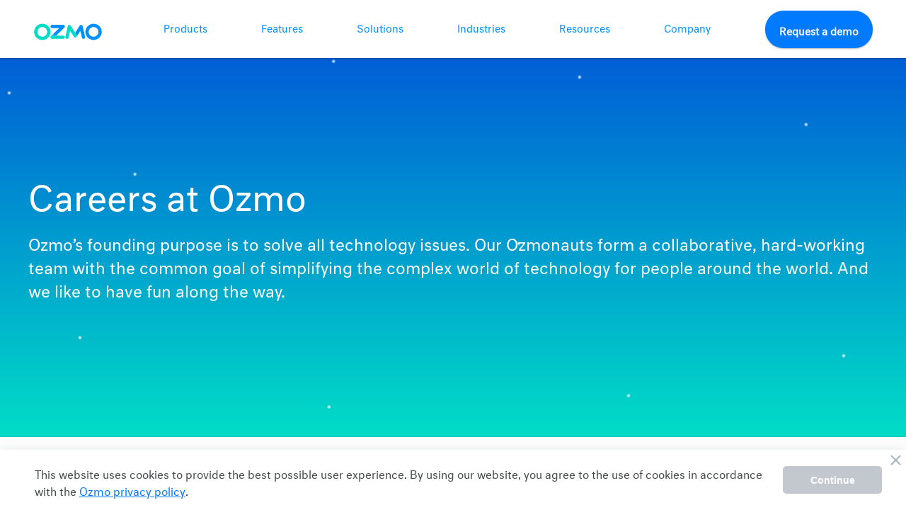

--- FILE ---
content_type: text/html; charset=UTF-8
request_url: https://ozmo.com/company/careers/
body_size: 28962
content:
<!doctype html>
<html lang="en-US">
<head>
	<!-- Google Tag Manager -->
	<script>(function(w,d,s,l,i){w[l]=w[l]||[];w[l].push({'gtm.start':
	new Date().getTime(),event:'gtm.js'});var f=d.getElementsByTagName(s)[0],
	j=d.createElement(s),dl=l!='dataLayer'?'&l='+l:'';j.async=true;j.src=
	'https://www.googletagmanager.com/gtm.js?id='+i+dl;f.parentNode.insertBefore(j,f);
	})(window,document,'script','dataLayer','GTM-KWF8S2');</script>
	<!-- End Google Tag Manager -->
	<meta charset="UTF-8">
	<meta name="viewport" content="width=device-width, initial-scale=1">
	<link rel="profile" href="https://gmpg.org/xfn/11">

	<meta name='robots' content='index, follow, max-image-preview:large, max-snippet:-1, max-video-preview:-1' />

	<!-- This site is optimized with the Yoast SEO plugin v26.7 - https://yoast.com/wordpress/plugins/seo/ -->
	<title>Careers at Ozmo - Ozmo</title>
	<meta name="description" content="Our team of Ozmonauts share a common goal of helping people around the world master complex technology. Learn more about careers at Ozmo." />
	<link rel="canonical" href="https://ozmo.com/company/careers/" />
	<meta property="og:locale" content="en_US" />
	<meta property="og:type" content="article" />
	<meta property="og:title" content="Careers - Ozmo" />
	<meta property="og:description" content="Learn more about our available positions and how you can become a part of our team of Ozmonauts!" />
	<meta property="og:url" content="https://ozmo.com/company/careers/" />
	<meta property="og:site_name" content="Ozmo" />
	<meta property="article:modified_time" content="2026-01-22T21:18:23+00:00" />
	<meta property="og:image" content="https://ozmo.com/wp-content/uploads/2021/07/Careers_Ozmo-01.png" />
	<meta property="og:image:width" content="2500" />
	<meta property="og:image:height" content="1307" />
	<meta property="og:image:type" content="image/png" />
	<meta name="twitter:card" content="summary_large_image" />
	<meta name="twitter:title" content="Careers - Ozmo" />
	<meta name="twitter:description" content="Learn more about our available positions and how you can become a part of our team of Ozmonauts!" />
	<meta name="twitter:image" content="https://ozmo.com/wp-content/uploads/2021/07/Careers_Ozmo-01.png" />
	<script type="application/ld+json" class="yoast-schema-graph">{"@context":"https://schema.org","@graph":[{"@type":"WebPage","@id":"https://ozmo.com/company/careers/","url":"https://ozmo.com/company/careers/","name":"Careers at Ozmo - Ozmo","isPartOf":{"@id":"https://ozmo.com/#website"},"primaryImageOfPage":{"@id":"https://ozmo.com/company/careers/#primaryimage"},"image":{"@id":"https://ozmo.com/company/careers/#primaryimage"},"thumbnailUrl":"https://ozmo.com/wp-content/uploads/2022/06/Careers_Ozmo-01.png","datePublished":"2020-10-20T15:12:19+00:00","dateModified":"2026-01-22T21:18:23+00:00","description":"Our team of Ozmonauts share a common goal of helping people around the world master complex technology. Learn more about careers at Ozmo.","breadcrumb":{"@id":"https://ozmo.com/company/careers/#breadcrumb"},"inLanguage":"en-US","potentialAction":[{"@type":"ReadAction","target":["https://ozmo.com/company/careers/"]}]},{"@type":"ImageObject","inLanguage":"en-US","@id":"https://ozmo.com/company/careers/#primaryimage","url":"https://ozmo.com/wp-content/uploads/2022/06/Careers_Ozmo-01.png","contentUrl":"https://ozmo.com/wp-content/uploads/2022/06/Careers_Ozmo-01.png","width":2500,"height":1307},{"@type":"BreadcrumbList","@id":"https://ozmo.com/company/careers/#breadcrumb","itemListElement":[{"@type":"ListItem","position":1,"name":"Home","item":"https://ozmo.com/"},{"@type":"ListItem","position":2,"name":"Company","item":"https://ozmo.com/company/"},{"@type":"ListItem","position":3,"name":"Careers at Ozmo"}]},{"@type":"WebSite","@id":"https://ozmo.com/#website","url":"https://ozmo.com/","name":"Ozmo","description":"Ozmo makes complex tech support simple with a support platform that helps enterprises and their consumers solve any app, device or software issue.","publisher":{"@id":"https://ozmo.com/#organization"},"potentialAction":[{"@type":"SearchAction","target":{"@type":"EntryPoint","urlTemplate":"https://ozmo.com/?s={search_term_string}"},"query-input":{"@type":"PropertyValueSpecification","valueRequired":true,"valueName":"search_term_string"}}],"inLanguage":"en-US"},{"@type":"Organization","@id":"https://ozmo.com/#organization","name":"Ozmo","url":"https://ozmo.com/","logo":{"@type":"ImageObject","inLanguage":"en-US","@id":"https://ozmo.com/#/schema/logo/image/","url":"https://ozmo.com/wp-content/uploads/2021/01/Ozmo_logo.png","contentUrl":"https://ozmo.com/wp-content/uploads/2021/01/Ozmo_logo.png","width":710,"height":172,"caption":"Ozmo"},"image":{"@id":"https://ozmo.com/#/schema/logo/image/"}}]}</script>
	<!-- / Yoast SEO plugin. -->


<link rel='dns-prefetch' href='//cdn.jsdelivr.net' />
<link rel='dns-prefetch' href='//fonts.typotheque.com' />
<link rel="alternate" type="application/rss+xml" title="Ozmo &raquo; Feed" href="https://ozmo.com/feed/" />
<link rel="alternate" type="application/rss+xml" title="Ozmo &raquo; Comments Feed" href="https://ozmo.com/comments/feed/" />
<link rel="alternate" title="oEmbed (JSON)" type="application/json+oembed" href="https://ozmo.com/wp-json/oembed/1.0/embed?url=https%3A%2F%2Fozmo.com%2Fcompany%2Fcareers%2F" />
<link rel="alternate" title="oEmbed (XML)" type="text/xml+oembed" href="https://ozmo.com/wp-json/oembed/1.0/embed?url=https%3A%2F%2Fozmo.com%2Fcompany%2Fcareers%2F&#038;format=xml" />
<style id='wp-img-auto-sizes-contain-inline-css'>
img:is([sizes=auto i],[sizes^="auto," i]){contain-intrinsic-size:3000px 1500px}
/*# sourceURL=wp-img-auto-sizes-contain-inline-css */
</style>
<link rel='stylesheet' id='wp-block-library-css' href='https://ozmo.com/wp-includes/css/dist/block-library/style.min.css?ver=6.9' media='all' />
<style id='wp-block-heading-inline-css'>
h1:where(.wp-block-heading).has-background,h2:where(.wp-block-heading).has-background,h3:where(.wp-block-heading).has-background,h4:where(.wp-block-heading).has-background,h5:where(.wp-block-heading).has-background,h6:where(.wp-block-heading).has-background{padding:1.25em 2.375em}h1.has-text-align-left[style*=writing-mode]:where([style*=vertical-lr]),h1.has-text-align-right[style*=writing-mode]:where([style*=vertical-rl]),h2.has-text-align-left[style*=writing-mode]:where([style*=vertical-lr]),h2.has-text-align-right[style*=writing-mode]:where([style*=vertical-rl]),h3.has-text-align-left[style*=writing-mode]:where([style*=vertical-lr]),h3.has-text-align-right[style*=writing-mode]:where([style*=vertical-rl]),h4.has-text-align-left[style*=writing-mode]:where([style*=vertical-lr]),h4.has-text-align-right[style*=writing-mode]:where([style*=vertical-rl]),h5.has-text-align-left[style*=writing-mode]:where([style*=vertical-lr]),h5.has-text-align-right[style*=writing-mode]:where([style*=vertical-rl]),h6.has-text-align-left[style*=writing-mode]:where([style*=vertical-lr]),h6.has-text-align-right[style*=writing-mode]:where([style*=vertical-rl]){rotate:180deg}
/*# sourceURL=https://ozmo.com/wp-includes/blocks/heading/style.min.css */
</style>
<style id='wp-block-navigation-inline-css'>
.wp-block-navigation{position:relative}.wp-block-navigation ul{margin-bottom:0;margin-left:0;margin-top:0;padding-left:0}.wp-block-navigation ul,.wp-block-navigation ul li{list-style:none;padding:0}.wp-block-navigation .wp-block-navigation-item{align-items:center;background-color:inherit;display:flex;position:relative}.wp-block-navigation .wp-block-navigation-item .wp-block-navigation__submenu-container:empty{display:none}.wp-block-navigation .wp-block-navigation-item__content{display:block;z-index:1}.wp-block-navigation .wp-block-navigation-item__content.wp-block-navigation-item__content{color:inherit}.wp-block-navigation.has-text-decoration-underline .wp-block-navigation-item__content,.wp-block-navigation.has-text-decoration-underline .wp-block-navigation-item__content:active,.wp-block-navigation.has-text-decoration-underline .wp-block-navigation-item__content:focus{text-decoration:underline}.wp-block-navigation.has-text-decoration-line-through .wp-block-navigation-item__content,.wp-block-navigation.has-text-decoration-line-through .wp-block-navigation-item__content:active,.wp-block-navigation.has-text-decoration-line-through .wp-block-navigation-item__content:focus{text-decoration:line-through}.wp-block-navigation :where(a),.wp-block-navigation :where(a:active),.wp-block-navigation :where(a:focus){text-decoration:none}.wp-block-navigation .wp-block-navigation__submenu-icon{align-self:center;background-color:inherit;border:none;color:currentColor;display:inline-block;font-size:inherit;height:.6em;line-height:0;margin-left:.25em;padding:0;width:.6em}.wp-block-navigation .wp-block-navigation__submenu-icon svg{display:inline-block;stroke:currentColor;height:inherit;margin-top:.075em;width:inherit}.wp-block-navigation{--navigation-layout-justification-setting:flex-start;--navigation-layout-direction:row;--navigation-layout-wrap:wrap;--navigation-layout-justify:flex-start;--navigation-layout-align:center}.wp-block-navigation.is-vertical{--navigation-layout-direction:column;--navigation-layout-justify:initial;--navigation-layout-align:flex-start}.wp-block-navigation.no-wrap{--navigation-layout-wrap:nowrap}.wp-block-navigation.items-justified-center{--navigation-layout-justification-setting:center;--navigation-layout-justify:center}.wp-block-navigation.items-justified-center.is-vertical{--navigation-layout-align:center}.wp-block-navigation.items-justified-right{--navigation-layout-justification-setting:flex-end;--navigation-layout-justify:flex-end}.wp-block-navigation.items-justified-right.is-vertical{--navigation-layout-align:flex-end}.wp-block-navigation.items-justified-space-between{--navigation-layout-justification-setting:space-between;--navigation-layout-justify:space-between}.wp-block-navigation .has-child .wp-block-navigation__submenu-container{align-items:normal;background-color:inherit;color:inherit;display:flex;flex-direction:column;opacity:0;position:absolute;z-index:2}@media not (prefers-reduced-motion){.wp-block-navigation .has-child .wp-block-navigation__submenu-container{transition:opacity .1s linear}}.wp-block-navigation .has-child .wp-block-navigation__submenu-container{height:0;overflow:hidden;visibility:hidden;width:0}.wp-block-navigation .has-child .wp-block-navigation__submenu-container>.wp-block-navigation-item>.wp-block-navigation-item__content{display:flex;flex-grow:1;padding:.5em 1em}.wp-block-navigation .has-child .wp-block-navigation__submenu-container>.wp-block-navigation-item>.wp-block-navigation-item__content .wp-block-navigation__submenu-icon{margin-left:auto;margin-right:0}.wp-block-navigation .has-child .wp-block-navigation__submenu-container .wp-block-navigation-item__content{margin:0}.wp-block-navigation .has-child .wp-block-navigation__submenu-container{left:-1px;top:100%}@media (min-width:782px){.wp-block-navigation .has-child .wp-block-navigation__submenu-container .wp-block-navigation__submenu-container{left:100%;top:-1px}.wp-block-navigation .has-child .wp-block-navigation__submenu-container .wp-block-navigation__submenu-container:before{background:#0000;content:"";display:block;height:100%;position:absolute;right:100%;width:.5em}.wp-block-navigation .has-child .wp-block-navigation__submenu-container .wp-block-navigation__submenu-icon{margin-right:.25em}.wp-block-navigation .has-child .wp-block-navigation__submenu-container .wp-block-navigation__submenu-icon svg{transform:rotate(-90deg)}}.wp-block-navigation .has-child .wp-block-navigation-submenu__toggle[aria-expanded=true]~.wp-block-navigation__submenu-container,.wp-block-navigation .has-child:not(.open-on-click):hover>.wp-block-navigation__submenu-container,.wp-block-navigation .has-child:not(.open-on-click):not(.open-on-hover-click):focus-within>.wp-block-navigation__submenu-container{height:auto;min-width:200px;opacity:1;overflow:visible;visibility:visible;width:auto}.wp-block-navigation.has-background .has-child .wp-block-navigation__submenu-container{left:0;top:100%}@media (min-width:782px){.wp-block-navigation.has-background .has-child .wp-block-navigation__submenu-container .wp-block-navigation__submenu-container{left:100%;top:0}}.wp-block-navigation-submenu{display:flex;position:relative}.wp-block-navigation-submenu .wp-block-navigation__submenu-icon svg{stroke:currentColor}button.wp-block-navigation-item__content{background-color:initial;border:none;color:currentColor;font-family:inherit;font-size:inherit;font-style:inherit;font-weight:inherit;letter-spacing:inherit;line-height:inherit;text-align:left;text-transform:inherit}.wp-block-navigation-submenu__toggle{cursor:pointer}.wp-block-navigation-submenu__toggle[aria-expanded=true]+.wp-block-navigation__submenu-icon>svg,.wp-block-navigation-submenu__toggle[aria-expanded=true]>svg{transform:rotate(180deg)}.wp-block-navigation-item.open-on-click .wp-block-navigation-submenu__toggle{padding-left:0;padding-right:.85em}.wp-block-navigation-item.open-on-click .wp-block-navigation-submenu__toggle+.wp-block-navigation__submenu-icon{margin-left:-.6em;pointer-events:none}.wp-block-navigation-item.open-on-click button.wp-block-navigation-item__content:not(.wp-block-navigation-submenu__toggle){padding:0}.wp-block-navigation .wp-block-page-list,.wp-block-navigation__container,.wp-block-navigation__responsive-close,.wp-block-navigation__responsive-container,.wp-block-navigation__responsive-container-content,.wp-block-navigation__responsive-dialog{gap:inherit}:where(.wp-block-navigation.has-background .wp-block-navigation-item a:not(.wp-element-button)),:where(.wp-block-navigation.has-background .wp-block-navigation-submenu a:not(.wp-element-button)){padding:.5em 1em}:where(.wp-block-navigation .wp-block-navigation__submenu-container .wp-block-navigation-item a:not(.wp-element-button)),:where(.wp-block-navigation .wp-block-navigation__submenu-container .wp-block-navigation-submenu a:not(.wp-element-button)),:where(.wp-block-navigation .wp-block-navigation__submenu-container .wp-block-navigation-submenu button.wp-block-navigation-item__content),:where(.wp-block-navigation .wp-block-navigation__submenu-container .wp-block-pages-list__item button.wp-block-navigation-item__content){padding:.5em 1em}.wp-block-navigation.items-justified-right .wp-block-navigation__container .has-child .wp-block-navigation__submenu-container,.wp-block-navigation.items-justified-right .wp-block-page-list>.has-child .wp-block-navigation__submenu-container,.wp-block-navigation.items-justified-space-between .wp-block-page-list>.has-child:last-child .wp-block-navigation__submenu-container,.wp-block-navigation.items-justified-space-between>.wp-block-navigation__container>.has-child:last-child .wp-block-navigation__submenu-container{left:auto;right:0}.wp-block-navigation.items-justified-right .wp-block-navigation__container .has-child .wp-block-navigation__submenu-container .wp-block-navigation__submenu-container,.wp-block-navigation.items-justified-right .wp-block-page-list>.has-child .wp-block-navigation__submenu-container .wp-block-navigation__submenu-container,.wp-block-navigation.items-justified-space-between .wp-block-page-list>.has-child:last-child .wp-block-navigation__submenu-container .wp-block-navigation__submenu-container,.wp-block-navigation.items-justified-space-between>.wp-block-navigation__container>.has-child:last-child .wp-block-navigation__submenu-container .wp-block-navigation__submenu-container{left:-1px;right:-1px}@media (min-width:782px){.wp-block-navigation.items-justified-right .wp-block-navigation__container .has-child .wp-block-navigation__submenu-container .wp-block-navigation__submenu-container,.wp-block-navigation.items-justified-right .wp-block-page-list>.has-child .wp-block-navigation__submenu-container .wp-block-navigation__submenu-container,.wp-block-navigation.items-justified-space-between .wp-block-page-list>.has-child:last-child .wp-block-navigation__submenu-container .wp-block-navigation__submenu-container,.wp-block-navigation.items-justified-space-between>.wp-block-navigation__container>.has-child:last-child .wp-block-navigation__submenu-container .wp-block-navigation__submenu-container{left:auto;right:100%}}.wp-block-navigation:not(.has-background) .wp-block-navigation__submenu-container{background-color:#fff;border:1px solid #00000026}.wp-block-navigation.has-background .wp-block-navigation__submenu-container{background-color:inherit}.wp-block-navigation:not(.has-text-color) .wp-block-navigation__submenu-container{color:#000}.wp-block-navigation__container{align-items:var(--navigation-layout-align,initial);display:flex;flex-direction:var(--navigation-layout-direction,initial);flex-wrap:var(--navigation-layout-wrap,wrap);justify-content:var(--navigation-layout-justify,initial);list-style:none;margin:0;padding-left:0}.wp-block-navigation__container .is-responsive{display:none}.wp-block-navigation__container:only-child,.wp-block-page-list:only-child{flex-grow:1}@keyframes overlay-menu__fade-in-animation{0%{opacity:0;transform:translateY(.5em)}to{opacity:1;transform:translateY(0)}}.wp-block-navigation__responsive-container{bottom:0;display:none;left:0;position:fixed;right:0;top:0}.wp-block-navigation__responsive-container :where(.wp-block-navigation-item a){color:inherit}.wp-block-navigation__responsive-container .wp-block-navigation__responsive-container-content{align-items:var(--navigation-layout-align,initial);display:flex;flex-direction:var(--navigation-layout-direction,initial);flex-wrap:var(--navigation-layout-wrap,wrap);justify-content:var(--navigation-layout-justify,initial)}.wp-block-navigation__responsive-container:not(.is-menu-open.is-menu-open){background-color:inherit!important;color:inherit!important}.wp-block-navigation__responsive-container.is-menu-open{background-color:inherit;display:flex;flex-direction:column}@media not (prefers-reduced-motion){.wp-block-navigation__responsive-container.is-menu-open{animation:overlay-menu__fade-in-animation .1s ease-out;animation-fill-mode:forwards}}.wp-block-navigation__responsive-container.is-menu-open{overflow:auto;padding:clamp(1rem,var(--wp--style--root--padding-top),20rem) clamp(1rem,var(--wp--style--root--padding-right),20rem) clamp(1rem,var(--wp--style--root--padding-bottom),20rem) clamp(1rem,var(--wp--style--root--padding-left),20rem);z-index:100000}.wp-block-navigation__responsive-container.is-menu-open .wp-block-navigation__responsive-container-content{align-items:var(--navigation-layout-justification-setting,inherit);display:flex;flex-direction:column;flex-wrap:nowrap;overflow:visible;padding-top:calc(2rem + 24px)}.wp-block-navigation__responsive-container.is-menu-open .wp-block-navigation__responsive-container-content,.wp-block-navigation__responsive-container.is-menu-open .wp-block-navigation__responsive-container-content .wp-block-navigation__container,.wp-block-navigation__responsive-container.is-menu-open .wp-block-navigation__responsive-container-content .wp-block-page-list{justify-content:flex-start}.wp-block-navigation__responsive-container.is-menu-open .wp-block-navigation__responsive-container-content .wp-block-navigation__submenu-icon{display:none}.wp-block-navigation__responsive-container.is-menu-open .wp-block-navigation__responsive-container-content .has-child .wp-block-navigation__submenu-container{border:none;height:auto;min-width:200px;opacity:1;overflow:initial;padding-left:2rem;padding-right:2rem;position:static;visibility:visible;width:auto}.wp-block-navigation__responsive-container.is-menu-open .wp-block-navigation__responsive-container-content .wp-block-navigation__container,.wp-block-navigation__responsive-container.is-menu-open .wp-block-navigation__responsive-container-content .wp-block-navigation__submenu-container{gap:inherit}.wp-block-navigation__responsive-container.is-menu-open .wp-block-navigation__responsive-container-content .wp-block-navigation__submenu-container{padding-top:var(--wp--style--block-gap,2em)}.wp-block-navigation__responsive-container.is-menu-open .wp-block-navigation__responsive-container-content .wp-block-navigation-item__content{padding:0}.wp-block-navigation__responsive-container.is-menu-open .wp-block-navigation__responsive-container-content .wp-block-navigation-item,.wp-block-navigation__responsive-container.is-menu-open .wp-block-navigation__responsive-container-content .wp-block-navigation__container,.wp-block-navigation__responsive-container.is-menu-open .wp-block-navigation__responsive-container-content .wp-block-page-list{align-items:var(--navigation-layout-justification-setting,initial);display:flex;flex-direction:column}.wp-block-navigation__responsive-container.is-menu-open .wp-block-navigation-item,.wp-block-navigation__responsive-container.is-menu-open .wp-block-navigation-item .wp-block-navigation__submenu-container,.wp-block-navigation__responsive-container.is-menu-open .wp-block-navigation__container,.wp-block-navigation__responsive-container.is-menu-open .wp-block-page-list{background:#0000!important;color:inherit!important}.wp-block-navigation__responsive-container.is-menu-open .wp-block-navigation__submenu-container.wp-block-navigation__submenu-container.wp-block-navigation__submenu-container.wp-block-navigation__submenu-container{left:auto;right:auto}@media (min-width:600px){.wp-block-navigation__responsive-container:not(.hidden-by-default):not(.is-menu-open){background-color:inherit;display:block;position:relative;width:100%;z-index:auto}.wp-block-navigation__responsive-container:not(.hidden-by-default):not(.is-menu-open) .wp-block-navigation__responsive-container-close{display:none}.wp-block-navigation__responsive-container.is-menu-open .wp-block-navigation__submenu-container.wp-block-navigation__submenu-container.wp-block-navigation__submenu-container.wp-block-navigation__submenu-container{left:0}}.wp-block-navigation:not(.has-background) .wp-block-navigation__responsive-container.is-menu-open{background-color:#fff}.wp-block-navigation:not(.has-text-color) .wp-block-navigation__responsive-container.is-menu-open{color:#000}.wp-block-navigation__toggle_button_label{font-size:1rem;font-weight:700}.wp-block-navigation__responsive-container-close,.wp-block-navigation__responsive-container-open{background:#0000;border:none;color:currentColor;cursor:pointer;margin:0;padding:0;text-transform:inherit;vertical-align:middle}.wp-block-navigation__responsive-container-close svg,.wp-block-navigation__responsive-container-open svg{fill:currentColor;display:block;height:24px;pointer-events:none;width:24px}.wp-block-navigation__responsive-container-open{display:flex}.wp-block-navigation__responsive-container-open.wp-block-navigation__responsive-container-open.wp-block-navigation__responsive-container-open{font-family:inherit;font-size:inherit;font-weight:inherit}@media (min-width:600px){.wp-block-navigation__responsive-container-open:not(.always-shown){display:none}}.wp-block-navigation__responsive-container-close{position:absolute;right:0;top:0;z-index:2}.wp-block-navigation__responsive-container-close.wp-block-navigation__responsive-container-close.wp-block-navigation__responsive-container-close{font-family:inherit;font-size:inherit;font-weight:inherit}.wp-block-navigation__responsive-close{width:100%}.has-modal-open .wp-block-navigation__responsive-close{margin-left:auto;margin-right:auto;max-width:var(--wp--style--global--wide-size,100%)}.wp-block-navigation__responsive-close:focus{outline:none}.is-menu-open .wp-block-navigation__responsive-close,.is-menu-open .wp-block-navigation__responsive-container-content,.is-menu-open .wp-block-navigation__responsive-dialog{box-sizing:border-box}.wp-block-navigation__responsive-dialog{position:relative}.has-modal-open .admin-bar .is-menu-open .wp-block-navigation__responsive-dialog{margin-top:46px}@media (min-width:782px){.has-modal-open .admin-bar .is-menu-open .wp-block-navigation__responsive-dialog{margin-top:32px}}html.has-modal-open{overflow:hidden}
/*# sourceURL=https://ozmo.com/wp-includes/blocks/navigation/style.min.css */
</style>
<style id='wp-block-navigation-link-inline-css'>
.wp-block-navigation .wp-block-navigation-item__label{overflow-wrap:break-word}.wp-block-navigation .wp-block-navigation-item__description{display:none}.link-ui-tools{outline:1px solid #f0f0f0;padding:8px}.link-ui-block-inserter{padding-top:8px}.link-ui-block-inserter__back{margin-left:8px;text-transform:uppercase}
/*# sourceURL=https://ozmo.com/wp-includes/blocks/navigation-link/style.min.css */
</style>
<style id='wp-block-spacer-inline-css'>
.wp-block-spacer{clear:both}
/*# sourceURL=https://ozmo.com/wp-includes/blocks/spacer/style.min.css */
</style>
<style id='global-styles-inline-css'>
:root{--wp--preset--aspect-ratio--square: 1;--wp--preset--aspect-ratio--4-3: 4/3;--wp--preset--aspect-ratio--3-4: 3/4;--wp--preset--aspect-ratio--3-2: 3/2;--wp--preset--aspect-ratio--2-3: 2/3;--wp--preset--aspect-ratio--16-9: 16/9;--wp--preset--aspect-ratio--9-16: 9/16;--wp--preset--color--black: #000000;--wp--preset--color--cyan-bluish-gray: #abb8c3;--wp--preset--color--white: #ffffff;--wp--preset--color--pale-pink: #f78da7;--wp--preset--color--vivid-red: #cf2e2e;--wp--preset--color--luminous-vivid-orange: #ff6900;--wp--preset--color--luminous-vivid-amber: #fcb900;--wp--preset--color--light-green-cyan: #7bdcb5;--wp--preset--color--vivid-green-cyan: #00d084;--wp--preset--color--pale-cyan-blue: #8ed1fc;--wp--preset--color--vivid-cyan-blue: #0693e3;--wp--preset--color--vivid-purple: #9b51e0;--wp--preset--gradient--vivid-cyan-blue-to-vivid-purple: linear-gradient(135deg,rgb(6,147,227) 0%,rgb(155,81,224) 100%);--wp--preset--gradient--light-green-cyan-to-vivid-green-cyan: linear-gradient(135deg,rgb(122,220,180) 0%,rgb(0,208,130) 100%);--wp--preset--gradient--luminous-vivid-amber-to-luminous-vivid-orange: linear-gradient(135deg,rgb(252,185,0) 0%,rgb(255,105,0) 100%);--wp--preset--gradient--luminous-vivid-orange-to-vivid-red: linear-gradient(135deg,rgb(255,105,0) 0%,rgb(207,46,46) 100%);--wp--preset--gradient--very-light-gray-to-cyan-bluish-gray: linear-gradient(135deg,rgb(238,238,238) 0%,rgb(169,184,195) 100%);--wp--preset--gradient--cool-to-warm-spectrum: linear-gradient(135deg,rgb(74,234,220) 0%,rgb(151,120,209) 20%,rgb(207,42,186) 40%,rgb(238,44,130) 60%,rgb(251,105,98) 80%,rgb(254,248,76) 100%);--wp--preset--gradient--blush-light-purple: linear-gradient(135deg,rgb(255,206,236) 0%,rgb(152,150,240) 100%);--wp--preset--gradient--blush-bordeaux: linear-gradient(135deg,rgb(254,205,165) 0%,rgb(254,45,45) 50%,rgb(107,0,62) 100%);--wp--preset--gradient--luminous-dusk: linear-gradient(135deg,rgb(255,203,112) 0%,rgb(199,81,192) 50%,rgb(65,88,208) 100%);--wp--preset--gradient--pale-ocean: linear-gradient(135deg,rgb(255,245,203) 0%,rgb(182,227,212) 50%,rgb(51,167,181) 100%);--wp--preset--gradient--electric-grass: linear-gradient(135deg,rgb(202,248,128) 0%,rgb(113,206,126) 100%);--wp--preset--gradient--midnight: linear-gradient(135deg,rgb(2,3,129) 0%,rgb(40,116,252) 100%);--wp--preset--font-size--small: 13px;--wp--preset--font-size--medium: 20px;--wp--preset--font-size--large: 36px;--wp--preset--font-size--x-large: 42px;--wp--preset--spacing--20: 0.44rem;--wp--preset--spacing--30: 0.67rem;--wp--preset--spacing--40: 1rem;--wp--preset--spacing--50: 1.5rem;--wp--preset--spacing--60: 2.25rem;--wp--preset--spacing--70: 3.38rem;--wp--preset--spacing--80: 5.06rem;--wp--preset--shadow--natural: 6px 6px 9px rgba(0, 0, 0, 0.2);--wp--preset--shadow--deep: 12px 12px 50px rgba(0, 0, 0, 0.4);--wp--preset--shadow--sharp: 6px 6px 0px rgba(0, 0, 0, 0.2);--wp--preset--shadow--outlined: 6px 6px 0px -3px rgb(255, 255, 255), 6px 6px rgb(0, 0, 0);--wp--preset--shadow--crisp: 6px 6px 0px rgb(0, 0, 0);}:where(.is-layout-flex){gap: 0.5em;}:where(.is-layout-grid){gap: 0.5em;}body .is-layout-flex{display: flex;}.is-layout-flex{flex-wrap: wrap;align-items: center;}.is-layout-flex > :is(*, div){margin: 0;}body .is-layout-grid{display: grid;}.is-layout-grid > :is(*, div){margin: 0;}:where(.wp-block-columns.is-layout-flex){gap: 2em;}:where(.wp-block-columns.is-layout-grid){gap: 2em;}:where(.wp-block-post-template.is-layout-flex){gap: 1.25em;}:where(.wp-block-post-template.is-layout-grid){gap: 1.25em;}.has-black-color{color: var(--wp--preset--color--black) !important;}.has-cyan-bluish-gray-color{color: var(--wp--preset--color--cyan-bluish-gray) !important;}.has-white-color{color: var(--wp--preset--color--white) !important;}.has-pale-pink-color{color: var(--wp--preset--color--pale-pink) !important;}.has-vivid-red-color{color: var(--wp--preset--color--vivid-red) !important;}.has-luminous-vivid-orange-color{color: var(--wp--preset--color--luminous-vivid-orange) !important;}.has-luminous-vivid-amber-color{color: var(--wp--preset--color--luminous-vivid-amber) !important;}.has-light-green-cyan-color{color: var(--wp--preset--color--light-green-cyan) !important;}.has-vivid-green-cyan-color{color: var(--wp--preset--color--vivid-green-cyan) !important;}.has-pale-cyan-blue-color{color: var(--wp--preset--color--pale-cyan-blue) !important;}.has-vivid-cyan-blue-color{color: var(--wp--preset--color--vivid-cyan-blue) !important;}.has-vivid-purple-color{color: var(--wp--preset--color--vivid-purple) !important;}.has-black-background-color{background-color: var(--wp--preset--color--black) !important;}.has-cyan-bluish-gray-background-color{background-color: var(--wp--preset--color--cyan-bluish-gray) !important;}.has-white-background-color{background-color: var(--wp--preset--color--white) !important;}.has-pale-pink-background-color{background-color: var(--wp--preset--color--pale-pink) !important;}.has-vivid-red-background-color{background-color: var(--wp--preset--color--vivid-red) !important;}.has-luminous-vivid-orange-background-color{background-color: var(--wp--preset--color--luminous-vivid-orange) !important;}.has-luminous-vivid-amber-background-color{background-color: var(--wp--preset--color--luminous-vivid-amber) !important;}.has-light-green-cyan-background-color{background-color: var(--wp--preset--color--light-green-cyan) !important;}.has-vivid-green-cyan-background-color{background-color: var(--wp--preset--color--vivid-green-cyan) !important;}.has-pale-cyan-blue-background-color{background-color: var(--wp--preset--color--pale-cyan-blue) !important;}.has-vivid-cyan-blue-background-color{background-color: var(--wp--preset--color--vivid-cyan-blue) !important;}.has-vivid-purple-background-color{background-color: var(--wp--preset--color--vivid-purple) !important;}.has-black-border-color{border-color: var(--wp--preset--color--black) !important;}.has-cyan-bluish-gray-border-color{border-color: var(--wp--preset--color--cyan-bluish-gray) !important;}.has-white-border-color{border-color: var(--wp--preset--color--white) !important;}.has-pale-pink-border-color{border-color: var(--wp--preset--color--pale-pink) !important;}.has-vivid-red-border-color{border-color: var(--wp--preset--color--vivid-red) !important;}.has-luminous-vivid-orange-border-color{border-color: var(--wp--preset--color--luminous-vivid-orange) !important;}.has-luminous-vivid-amber-border-color{border-color: var(--wp--preset--color--luminous-vivid-amber) !important;}.has-light-green-cyan-border-color{border-color: var(--wp--preset--color--light-green-cyan) !important;}.has-vivid-green-cyan-border-color{border-color: var(--wp--preset--color--vivid-green-cyan) !important;}.has-pale-cyan-blue-border-color{border-color: var(--wp--preset--color--pale-cyan-blue) !important;}.has-vivid-cyan-blue-border-color{border-color: var(--wp--preset--color--vivid-cyan-blue) !important;}.has-vivid-purple-border-color{border-color: var(--wp--preset--color--vivid-purple) !important;}.has-vivid-cyan-blue-to-vivid-purple-gradient-background{background: var(--wp--preset--gradient--vivid-cyan-blue-to-vivid-purple) !important;}.has-light-green-cyan-to-vivid-green-cyan-gradient-background{background: var(--wp--preset--gradient--light-green-cyan-to-vivid-green-cyan) !important;}.has-luminous-vivid-amber-to-luminous-vivid-orange-gradient-background{background: var(--wp--preset--gradient--luminous-vivid-amber-to-luminous-vivid-orange) !important;}.has-luminous-vivid-orange-to-vivid-red-gradient-background{background: var(--wp--preset--gradient--luminous-vivid-orange-to-vivid-red) !important;}.has-very-light-gray-to-cyan-bluish-gray-gradient-background{background: var(--wp--preset--gradient--very-light-gray-to-cyan-bluish-gray) !important;}.has-cool-to-warm-spectrum-gradient-background{background: var(--wp--preset--gradient--cool-to-warm-spectrum) !important;}.has-blush-light-purple-gradient-background{background: var(--wp--preset--gradient--blush-light-purple) !important;}.has-blush-bordeaux-gradient-background{background: var(--wp--preset--gradient--blush-bordeaux) !important;}.has-luminous-dusk-gradient-background{background: var(--wp--preset--gradient--luminous-dusk) !important;}.has-pale-ocean-gradient-background{background: var(--wp--preset--gradient--pale-ocean) !important;}.has-electric-grass-gradient-background{background: var(--wp--preset--gradient--electric-grass) !important;}.has-midnight-gradient-background{background: var(--wp--preset--gradient--midnight) !important;}.has-small-font-size{font-size: var(--wp--preset--font-size--small) !important;}.has-medium-font-size{font-size: var(--wp--preset--font-size--medium) !important;}.has-large-font-size{font-size: var(--wp--preset--font-size--large) !important;}.has-x-large-font-size{font-size: var(--wp--preset--font-size--x-large) !important;}
/*# sourceURL=global-styles-inline-css */
</style>
<style id='core-block-supports-inline-css'>
.wp-container-core-navigation-is-layout-ad2f72ca{flex-wrap:nowrap;}
/*# sourceURL=core-block-supports-inline-css */
</style>

<style id='classic-theme-styles-inline-css'>
/*! This file is auto-generated */
.wp-block-button__link{color:#fff;background-color:#32373c;border-radius:9999px;box-shadow:none;text-decoration:none;padding:calc(.667em + 2px) calc(1.333em + 2px);font-size:1.125em}.wp-block-file__button{background:#32373c;color:#fff;text-decoration:none}
/*# sourceURL=/wp-includes/css/classic-themes.min.css */
</style>
<link rel='stylesheet' id='contact-form-7-css' href='https://ozmo.com/wp-content/plugins/contact-form-7/includes/css/styles.css?ver=6.1.4' media='all' />
<link rel='stylesheet' id='wpcf7-redirect-script-frontend-css' href='https://ozmo.com/wp-content/plugins/wpcf7-redirect/build/assets/frontend-script.css?ver=2c532d7e2be36f6af233' media='all' />
<link rel='stylesheet' id='wpml-legacy-dropdown-click-0-css' href='https://ozmo.com/wp-content/plugins/sitepress-multilingual-cms/templates/language-switchers/legacy-dropdown-click/style.min.css?ver=1' media='all' />
<link rel='stylesheet' id='ozmoapp-webfonts-css' href='https://fonts.typotheque.com/WF-027046-009045.css?ver=6.9' media='all' />
<link rel='stylesheet' id='ozmoapp-style-css' href='https://ozmo.com/wp-content/themes/ozmoapp/style.css?ver=1769073301' media='all' />
<link rel='stylesheet' id='ozmoapp-slick-style-css' href='https://ozmo.com/wp-content/themes/ozmoapp/libraries/slick/slick-1.8.1/slick/slick.css?ver=1.2.1' media='all' />
<link rel='stylesheet' id='ozmoapp-lity-style-css' href='https://ozmo.com/wp-content/themes/ozmoapp/libraries/lity/2.4.1/lity.min.css?ver=2.4.1' media='all' />
<link rel='stylesheet' id='ozmoapp-cc-style-css' href='https://cdn.jsdelivr.net/npm/cookieconsent@3/build/cookieconsent.min.css?ver=6.9' media='all' />
<script src="https://ozmo.com/wp-includes/js/jquery/jquery.min.js?ver=3.7.1" id="jquery-core-js"></script>
<script src="https://ozmo.com/wp-includes/js/jquery/jquery-migrate.min.js?ver=3.4.1" id="jquery-migrate-js"></script>
<script src="https://ozmo.com/wp-content/plugins/sitepress-multilingual-cms/templates/language-switchers/legacy-dropdown-click/script.min.js?ver=1" id="wpml-legacy-dropdown-click-0-js"></script>
<link rel="https://api.w.org/" href="https://ozmo.com/wp-json/" /><link rel="alternate" title="JSON" type="application/json" href="https://ozmo.com/wp-json/wp/v2/pages/39" /><link rel="EditURI" type="application/rsd+xml" title="RSD" href="https://ozmo.com/xmlrpc.php?rsd" />
<meta name="generator" content="WordPress 6.9" />
<link rel='shortlink' href='https://ozmo.com/?p=39' />
<meta name="generator" content="WPML ver:4.8.6 stt:1,4,2;" />

<!-- Generated with Outfunnel Web Tracking plugin v2.9.5 -->
<script>
window.OFID = "60749cde97d10a46e87dd366";
window.OF_WP_VERSION = "2.9.5";
(function(){
var script = document.createElement('script');
var url = 'https://cdn.outfunnel.com/c.js?v='+ new Date().toISOString().substring(0,10);
script.setAttribute('src', url);
document.getElementsByTagName('head')[0].appendChild(script);
})();
</script>
<!-- / Outfunnel Web Tracking plugin -->


    <script>
        (function($) {
            $(document).on('facetwp-refresh', function() {
                if ( FWP.soft_refresh == true ) {
                    FWP.enable_scroll = true;
                } else {
                    FWP.enable_scroll = false;
                }
            });
            $(document).on('facetwp-loaded', function() {
                if ( FWP.enable_scroll == true ) {
                    $('html, body').animate({ scrollTop: $(".ozmo-facet-block").offset().top - 60 }, 500);
                }
				if (! FWP.loaded && 0 == FWP.settings.pager.total_rows) {
					FWP.loaded = true;
					FWP.reset();
				}
            });
        })(jQuery);
    </script>

<meta name="google-site-verification" content="ZTgNefSMO3bmeF5mVa-eCGxnnuJU0yRwem2JT69hVDc" />
<script>
window.OFID = "60749cde97d10a46e87dd366";
(function(){
var script = document.createElement('script');
var url = 'https://cdn.outfunnel.com/c.js?v='+ new Date().toISOString().substring(0,10);
script.setAttribute('src', url);
document.getElementsByTagName('head')[0].appendChild(script);
})();
</script>
<meta name="facebook-domain-verification" content="w0dq9memjfklbv6suvxhafhim5xhbe" />
<!-- Start of HubSpot Embed Code -->
<script type="text/javascript" id="hs-script-loader" async defer src="//js.hs-scripts.com/44406636.js"></script>
<!-- End of HubSpot Embed Code -->
<!-- Google tag (gtag.js) event - delayed navigation helper -->
<script>
  // Helper function to delay opening a URL until a gtag event is sent.
  // Call it in response to an action that should navigate to a URL.
  function gtagSendEvent(url) {
    var callback = function () {
      if (typeof url === 'string') {
        window.location = url;
      }
    };
    gtag('event', 'conversion_event_submit_lead_form_1', {
      'event_callback': callback,
      'event_timeout': 2000,
      // <event_parameters>
    });
    return false;
  }
</script>
<!-- end gtag.js -->
	<script async src="https://www.googletagmanager.com/gtag/js?id=AW-465630045"></script>
	<script>
		window.dataLayer = window.dataLayer || [];
		function gtag(){dataLayer.push(arguments);}
		gtag('js', new Date());

		gtag('config', 'AW-465630045');
	</script>
<link rel='stylesheet' id='sli-common-vendors-css' href='https://ozmo.com/wp-content/plugins/spotlight-social-photo-feeds/ui/dist/styles/common-vendors.css?ver=1.7.4' media='all' />
<link rel='stylesheet' id='sli-common-css' href='https://ozmo.com/wp-content/plugins/spotlight-social-photo-feeds/ui/dist/styles/common.css?ver=1.7.4' media='all' />
<link rel='stylesheet' id='sli-feed-css' href='https://ozmo.com/wp-content/plugins/spotlight-social-photo-feeds/ui/dist/styles/feed.css?ver=1.7.4' media='all' />
<link rel='stylesheet' id='sli-front-css' href='https://ozmo.com/wp-content/plugins/spotlight-social-photo-feeds/ui/dist/styles/front-app.css?ver=1.7.4' media='all' />
</head>


<body class="wp-singular page-template-default page page-id-39 page-parent page-child parent-pageid-790 wp-theme-ozmoapp no-sidebar">
<!-- Facebook Pixel Code -->
<script>
  !function(f,b,e,v,n,t,s)
  {if(f.fbq)return;n=f.fbq=function(){n.callMethod?
  n.callMethod.apply(n,arguments):n.queue.push(arguments)};
  if(!f._fbq)f._fbq=n;n.push=n;n.loaded=!0;n.version='2.0';
  n.queue=[];t=b.createElement(e);t.async=!0;
  t.src=v;s=b.getElementsByTagName(e)[0];
  s.parentNode.insertBefore(t,s)}(window, document,'script',
  'https://connect.facebook.net/en_US/fbevents.js');
  fbq('init', '960947301427914');
  fbq('track', 'PageView');
</script>
<noscript><img height="1" width="1" style="display:none"
  src="https://www.facebook.com/tr?id=960947301427914&ev=PageView&noscript=1"
/></noscript>
<!-- End Facebook Pixel Code -->

<!-- Google Tag Manager (noscript) -->
<noscript><iframe src="https://www.googletagmanager.com/ns.html?id=GTM-KWF8S2"
height="0" width="0" style="display:none;visibility:hidden"></iframe></noscript>
<!-- End Google Tag Manager (noscript) -->

<div id="page" class="site">
	<a class="skip-link screen-reader-text" href="#primary">Skip to content</a>
	
	
	<header id="masthead" class="site-header">
		<div class="container">
			<a class="site-branding" href="https://ozmo.com">
				<svg role="img" class="navbar-brand" viewBox="0 0 300 85">
					<title>Ozmo Logo</title>
					<use xlink:href="#ozmo-icon"></use>
					<symbol xmlns="http://www.w3.org/2000/svg" id="ozmo-icon" viewBox="0 0 300 85">
							<style type="text/css">
								.st0{fill:none;}
								.st1{fill:#00DBC5;}
								.st2{fill:#0090FF;}
							</style>
							<path fill="none" d="M258.5,21.7c-11.5,0-20.8,9.3-20.8,20.8c0,11.5,9.3,20.8,20.8,20.8c11.5,0,20.8-9.3,20.8-20.8C279.3,31,270,21.7,258.5,21.7z"/>
							<path fill="none" d="M41.5,21.7C30,21.7,20.7,31,20.7,42.5c0,11.5,9.3,20.8,20.8,20.8S62.3,54,62.3,42.5    C62.3,31,52.9,21.7,41.5,21.7z"/>
							<g>
								<path fill="#00DBC5" d="M41.5,7.8C22.3,7.8,6.7,23.3,6.7,42.5c0,19.2,15.6,34.7,34.7,34.7s34.7-15.6,34.7-34.7     C76.2,23.3,60.6,7.8,41.5,7.8z M41.5,63.3C30,63.3,20.7,54,20.7,42.5c0-11.5,9.3-20.8,20.8-20.8S62.3,31,62.3,42.5     C62.3,54,52.9,63.3,41.5,63.3z"/>
								<path fill="#00DBC5" d="M186.7,55.7l-5.9-9.5l-19-30.4c-1.5-2.4-4.3-3.7-7.1-3.2c-2.8,0.5-5,2.6-5.6,5.4l-10,46     c-0.8,3.8,1.6,7.5,5.3,8.3c0.5,0.1,1,0.2,1.5,0.2c3.2,0,6.1-2.2,6.8-5.5l6.3-29.2l15.9,25.4c0,0.1,0.1,0.1,0.1,0.2     c0,0.1,0.1,0.1,0.1,0.2c0.1,0.1,0.2,0.3,0.3,0.4c0,0,0.1,0.1,0.1,0.1c0.1,0.1,0.3,0.3,0.4,0.4c0,0,0,0,0.1,0.1     c0.7,0.7,1.5,1.1,2.4,1.5c0,0,0,0,0,0c0.2,0.1,0.4,0.1,0.6,0.2c0,0,0,0,0,0c0.2,0.1,0.4,0.1,0.7,0.1c0,0,0.1,0,0.1,0     c1.5,0.2,3,0,4.4-0.8c0,0,0,0,0.1,0c0.1,0,0.2-0.1,0.2-0.1c0.1-0.1,0.2-0.1,0.3-0.2c0,0,0.1,0,0.1-0.1c0.2-0.1,0.3-0.2,0.5-0.4     c0,0,0,0,0.1-0.1c0.2-0.1,0.3-0.3,0.5-0.4c0,0,0,0,0,0c0.2-0.2,0.3-0.3,0.4-0.5c0,0,0,0,0,0c0.1-0.2,0.3-0.4,0.4-0.6     c0,0,0.1-0.1,0.1-0.1l0.1-0.1C188.1,60.7,188.1,58,186.7,55.7z"/>
								<path fill="#00DBC5" d="M129.9,58.5H100l1.2-1.2c-1.4,1.3-3.1,2-4.9,2c-1.8,0-3.6-0.7-5-2.1c-2.6-2.7-2.6-7,0-9.7l-13.3,13     c-2,2-2.7,5-1.6,7.6c1.1,2.6,3.6,4.3,6.5,4.3h47.1c3.9,0,7-3.1,7-7C136.9,61.7,133.7,58.5,129.9,58.5z"/>
							</g>
							<g>
								<path fill="#0090FF" d="M258.5,7.8c-19.2,0-34.7,15.6-34.7,34.7c0,19.2,15.6,34.7,34.7,34.7c19.2,0,34.7-15.6,34.7-34.7     C293.3,23.3,277.7,7.8,258.5,7.8z M258.5,63.3c-11.5,0-20.8-9.3-20.8-20.8c0-11.5,9.3-20.8,20.8-20.8c11.5,0,20.8,9.3,20.8,20.8     C279.3,54,270,63.3,258.5,63.3z"/>
								<path fill="#0090FF" d="M212.6,18c-0.6-2.8-2.8-4.9-5.6-5.4c-2.8-0.5-5.6,0.8-7.1,3.2l-19,30.5l5.9,9.5c1.4,2.2,1.4,5,0.2,7.1     l15.7-25.1l6.3,29.2c0.7,3.3,3.6,5.5,6.8,5.5c0.5,0,1-0.1,1.5-0.2c3.8-0.8,6.2-4.5,5.3-8.3L212.6,18z"/>
								<path fill="#0090FF" d="M130,12.5H82.9c-3.9,0-7,3.1-7,7s3.1,7,7,7h29.9L91.4,47.3c-0.1,0.1-0.1,0.1-0.2,0.2c-2.6,2.7-2.6,7,0,9.7     c1.4,1.4,3.2,2.1,5,2.1c1.8,0,3.5-0.7,4.9-2l20.4-19.8l13.3-13c2-2,2.7-5,1.6-7.6C135.4,14.2,132.9,12.5,130,12.5z"/>
							</g>
						</symbol>
				</svg>
			</a><!-- .site-branding -->

			<nav id="site-navigation" class="desktop-navigation">
				<ul class="menu-items-wrapper">
											<li class="main-nav-item-wrapper">
							<a class="main-nav-item" href="https://ozmo.com/platform/" tabindex="0">Products</a>
															<ul class="sub-menu-items-wrapper" >
																			<li class="sub-menu-item-wrapper">
											<a class="sub-menu-item" href="https://ozmo.com/ozmo-for-agents/">
												<img alt="" src="https://ozmo.com/wp-content/uploads/2021/02/0241-headset-blue-01-1.svg"/>
												<span>Ozmo for Agents</span>
												<svg xmlns="http://www.w3.org/2000/svg" width="19" height="13" viewBox="0 0 19 13">
													<g fill="none" fill-rule="evenodd">
														<g fill="#006CDF" fill-rule="nonzero">
															<g>
																<path d="M18.849 6.147l-6.162-6c-.2-.196-.526-.196-.726 0-.2.194-.2.511 0 .706L17.246 6H.513C.23 6 0 6.224 0 6.5s.23.5.513.5h16.733l-5.285 5.147c-.2.195-.2.512 0 .707.1.098.232.146.364.146.131 0 .262-.049.363-.146l6.162-6c.2-.196.2-.513 0-.708l-.001.001z" transform="translate(-933 -231) translate(933 231)"/>
															</g>
														</g>
													</g>
												</svg>
											</a>
										</li>
																			<li class="sub-menu-item-wrapper">
											<a class="sub-menu-item" href="https://ozmo.com/ozmo-self-serve/">
												<img alt="" src="https://ozmo.com/wp-content/uploads/2021/02/0292-users2-01.svg"/>
												<span>Ozmo Self Serve</span>
												<svg xmlns="http://www.w3.org/2000/svg" width="19" height="13" viewBox="0 0 19 13">
													<g fill="none" fill-rule="evenodd">
														<g fill="#006CDF" fill-rule="nonzero">
															<g>
																<path d="M18.849 6.147l-6.162-6c-.2-.196-.526-.196-.726 0-.2.194-.2.511 0 .706L17.246 6H.513C.23 6 0 6.224 0 6.5s.23.5.513.5h16.733l-5.285 5.147c-.2.195-.2.512 0 .707.1.098.232.146.364.146.131 0 .262-.049.363-.146l6.162-6c.2-.196.2-.513 0-.708l-.001.001z" transform="translate(-933 -231) translate(933 231)"/>
															</g>
														</g>
													</g>
												</svg>
											</a>
										</li>
																			<li class="sub-menu-item-wrapper">
											<a class="sub-menu-item" href="https://ozmo.com/ozmo-answers-api/">
												<img alt="" src="https://ozmo.com/wp-content/uploads/2021/02/insights-01.svg"/>
												<span>Ozmo Answers API</span>
												<svg xmlns="http://www.w3.org/2000/svg" width="19" height="13" viewBox="0 0 19 13">
													<g fill="none" fill-rule="evenodd">
														<g fill="#006CDF" fill-rule="nonzero">
															<g>
																<path d="M18.849 6.147l-6.162-6c-.2-.196-.526-.196-.726 0-.2.194-.2.511 0 .706L17.246 6H.513C.23 6 0 6.224 0 6.5s.23.5.513.5h16.733l-5.285 5.147c-.2.195-.2.512 0 .707.1.098.232.146.364.146.131 0 .262-.049.363-.146l6.162-6c.2-.196.2-.513 0-.708l-.001.001z" transform="translate(-933 -231) translate(933 231)"/>
															</g>
														</g>
													</g>
												</svg>
											</a>
										</li>
																	</ul>
													</li>
											<li class="main-nav-item-wrapper">
							<a class="main-nav-item" href="https://ozmo.com/features/" tabindex="0">Features</a>
															<ul class="sub-menu-items-wrapper" >
																			<li class="sub-menu-item-wrapper">
											<a class="sub-menu-item" href="https://ozmo.com/virtual-devices-and-apps/">
												<img alt="" src="https://ozmo.com/wp-content/uploads/2025/05/ozmo-for-agents.svg"/>
												<span>Virtual devices and apps</span>
												<svg xmlns="http://www.w3.org/2000/svg" width="19" height="13" viewBox="0 0 19 13">
													<g fill="none" fill-rule="evenodd">
														<g fill="#006CDF" fill-rule="nonzero">
															<g>
																<path d="M18.849 6.147l-6.162-6c-.2-.196-.526-.196-.726 0-.2.194-.2.511 0 .706L17.246 6H.513C.23 6 0 6.224 0 6.5s.23.5.513.5h16.733l-5.285 5.147c-.2.195-.2.512 0 .707.1.098.232.146.364.146.131 0 .262-.049.363-.146l6.162-6c.2-.196.2-.513 0-.708l-.001.001z" transform="translate(-933 -231) translate(933 231)"/>
															</g>
														</g>
													</g>
												</svg>
											</a>
										</li>
																			<li class="sub-menu-item-wrapper">
											<a class="sub-menu-item" href="https://ozmo.com/interactive-tutorials/">
												<img alt="" src="https://ozmo.com/wp-content/uploads/2025/03/onboarding.svg"/>
												<span>Interactive tutorials</span>
												<svg xmlns="http://www.w3.org/2000/svg" width="19" height="13" viewBox="0 0 19 13">
													<g fill="none" fill-rule="evenodd">
														<g fill="#006CDF" fill-rule="nonzero">
															<g>
																<path d="M18.849 6.147l-6.162-6c-.2-.196-.526-.196-.726 0-.2.194-.2.511 0 .706L17.246 6H.513C.23 6 0 6.224 0 6.5s.23.5.513.5h16.733l-5.285 5.147c-.2.195-.2.512 0 .707.1.098.232.146.364.146.131 0 .262-.049.363-.146l6.162-6c.2-.196.2-.513 0-.708l-.001.001z" transform="translate(-933 -231) translate(933 231)"/>
															</g>
														</g>
													</g>
												</svg>
											</a>
										</li>
																			<li class="sub-menu-item-wrapper">
											<a class="sub-menu-item" href="https://ozmo.com/remote-video-support-demo/">
												<img alt="" src="https://ozmo.com/wp-content/uploads/2025/05/remotevideo.svg"/>
												<span>Remote video</span>
												<svg xmlns="http://www.w3.org/2000/svg" width="19" height="13" viewBox="0 0 19 13">
													<g fill="none" fill-rule="evenodd">
														<g fill="#006CDF" fill-rule="nonzero">
															<g>
																<path d="M18.849 6.147l-6.162-6c-.2-.196-.526-.196-.726 0-.2.194-.2.511 0 .706L17.246 6H.513C.23 6 0 6.224 0 6.5s.23.5.513.5h16.733l-5.285 5.147c-.2.195-.2.512 0 .707.1.098.232.146.364.146.131 0 .262-.049.363-.146l6.162-6c.2-.196.2-.513 0-.708l-.001.001z" transform="translate(-933 -231) translate(933 231)"/>
															</g>
														</g>
													</g>
												</svg>
											</a>
										</li>
																			<li class="sub-menu-item-wrapper">
											<a class="sub-menu-item" href="https://ozmo.com/conversational-support-demo/">
												<img alt="" src="https://ozmo.com/wp-content/uploads/2025/05/convo.svg"/>
												<span>Conversational support</span>
												<svg xmlns="http://www.w3.org/2000/svg" width="19" height="13" viewBox="0 0 19 13">
													<g fill="none" fill-rule="evenodd">
														<g fill="#006CDF" fill-rule="nonzero">
															<g>
																<path d="M18.849 6.147l-6.162-6c-.2-.196-.526-.196-.726 0-.2.194-.2.511 0 .706L17.246 6H.513C.23 6 0 6.224 0 6.5s.23.5.513.5h16.733l-5.285 5.147c-.2.195-.2.512 0 .707.1.098.232.146.364.146.131 0 .262-.049.363-.146l6.162-6c.2-.196.2-.513 0-.708l-.001.001z" transform="translate(-933 -231) translate(933 231)"/>
															</g>
														</g>
													</g>
												</svg>
											</a>
										</li>
																			<li class="sub-menu-item-wrapper">
											<a class="sub-menu-item" href="https://ozmo.com/send-a-tutorial/">
												<img alt="" src="https://ozmo.com/wp-content/uploads/2025/05/send-tutorial.svg"/>
												<span>Send support content</span>
												<svg xmlns="http://www.w3.org/2000/svg" width="19" height="13" viewBox="0 0 19 13">
													<g fill="none" fill-rule="evenodd">
														<g fill="#006CDF" fill-rule="nonzero">
															<g>
																<path d="M18.849 6.147l-6.162-6c-.2-.196-.526-.196-.726 0-.2.194-.2.511 0 .706L17.246 6H.513C.23 6 0 6.224 0 6.5s.23.5.513.5h16.733l-5.285 5.147c-.2.195-.2.512 0 .707.1.098.232.146.364.146.131 0 .262-.049.363-.146l6.162-6c.2-.196.2-.513 0-.708l-.001.001z" transform="translate(-933 -231) translate(933 231)"/>
															</g>
														</g>
													</g>
												</svg>
											</a>
										</li>
																			<li class="sub-menu-item-wrapper">
											<a class="sub-menu-item" href="https://ozmo.com/troubleshooting/">
												<img alt="" src="https://ozmo.com/wp-content/uploads/2025/05/troubleshooting.svg"/>
												<span>Troubleshooting</span>
												<svg xmlns="http://www.w3.org/2000/svg" width="19" height="13" viewBox="0 0 19 13">
													<g fill="none" fill-rule="evenodd">
														<g fill="#006CDF" fill-rule="nonzero">
															<g>
																<path d="M18.849 6.147l-6.162-6c-.2-.196-.526-.196-.726 0-.2.194-.2.511 0 .706L17.246 6H.513C.23 6 0 6.224 0 6.5s.23.5.513.5h16.733l-5.285 5.147c-.2.195-.2.512 0 .707.1.098.232.146.364.146.131 0 .262-.049.363-.146l6.162-6c.2-.196.2-.513 0-.708l-.001.001z" transform="translate(-933 -231) translate(933 231)"/>
															</g>
														</g>
													</g>
												</svg>
											</a>
										</li>
																	</ul>
													</li>
											<li class="main-nav-item-wrapper">
							<a class="main-nav-item" href="https://ozmo.com/solutions/" tabindex="0">Solutions</a>
															<ul class="sub-menu-items-wrapper" >
																			<li class="sub-menu-item-wrapper">
											<a class="sub-menu-item" href="https://ozmo.com/customer-support/">
												<img alt="" src="https://ozmo.com/wp-content/uploads/2025/03/customer-support-star.svg"/>
												<span>Customer support</span>
												<svg xmlns="http://www.w3.org/2000/svg" width="19" height="13" viewBox="0 0 19 13">
													<g fill="none" fill-rule="evenodd">
														<g fill="#006CDF" fill-rule="nonzero">
															<g>
																<path d="M18.849 6.147l-6.162-6c-.2-.196-.526-.196-.726 0-.2.194-.2.511 0 .706L17.246 6H.513C.23 6 0 6.224 0 6.5s.23.5.513.5h16.733l-5.285 5.147c-.2.195-.2.512 0 .707.1.098.232.146.364.146.131 0 .262-.049.363-.146l6.162-6c.2-.196.2-.513 0-.708l-.001.001z" transform="translate(-933 -231) translate(933 231)"/>
															</g>
														</g>
													</g>
												</svg>
											</a>
										</li>
																			<li class="sub-menu-item-wrapper">
											<a class="sub-menu-item" href="https://ozmo.com/call-center-training/">
												<img alt="" src="https://ozmo.com/wp-content/uploads/2025/05/call-center-training.svg"/>
												<span>Call center training</span>
												<svg xmlns="http://www.w3.org/2000/svg" width="19" height="13" viewBox="0 0 19 13">
													<g fill="none" fill-rule="evenodd">
														<g fill="#006CDF" fill-rule="nonzero">
															<g>
																<path d="M18.849 6.147l-6.162-6c-.2-.196-.526-.196-.726 0-.2.194-.2.511 0 .706L17.246 6H.513C.23 6 0 6.224 0 6.5s.23.5.513.5h16.733l-5.285 5.147c-.2.195-.2.512 0 .707.1.098.232.146.364.146.131 0 .262-.049.363-.146l6.162-6c.2-.196.2-.513 0-.708l-.001.001z" transform="translate(-933 -231) translate(933 231)"/>
															</g>
														</g>
													</g>
												</svg>
											</a>
										</li>
																			<li class="sub-menu-item-wrapper">
											<a class="sub-menu-item" href="https://ozmo.com/consumer-onboarding/">
												<img alt="" src="https://ozmo.com/wp-content/uploads/2025/03/consumer-onboarding.svg"/>
												<span>Consumer onboarding</span>
												<svg xmlns="http://www.w3.org/2000/svg" width="19" height="13" viewBox="0 0 19 13">
													<g fill="none" fill-rule="evenodd">
														<g fill="#006CDF" fill-rule="nonzero">
															<g>
																<path d="M18.849 6.147l-6.162-6c-.2-.196-.526-.196-.726 0-.2.194-.2.511 0 .706L17.246 6H.513C.23 6 0 6.224 0 6.5s.23.5.513.5h16.733l-5.285 5.147c-.2.195-.2.512 0 .707.1.098.232.146.364.146.131 0 .262-.049.363-.146l6.162-6c.2-.196.2-.513 0-.708l-.001.001z" transform="translate(-933 -231) translate(933 231)"/>
															</g>
														</g>
													</g>
												</svg>
											</a>
										</li>
																			<li class="sub-menu-item-wrapper">
											<a class="sub-menu-item" href="https://ozmo.com/diy-installations/">
												<img alt="" src="https://ozmo.com/wp-content/uploads/2025/03/diy-installs.svg"/>
												<span>DIY installations</span>
												<svg xmlns="http://www.w3.org/2000/svg" width="19" height="13" viewBox="0 0 19 13">
													<g fill="none" fill-rule="evenodd">
														<g fill="#006CDF" fill-rule="nonzero">
															<g>
																<path d="M18.849 6.147l-6.162-6c-.2-.196-.526-.196-.726 0-.2.194-.2.511 0 .706L17.246 6H.513C.23 6 0 6.224 0 6.5s.23.5.513.5h16.733l-5.285 5.147c-.2.195-.2.512 0 .707.1.098.232.146.364.146.131 0 .262-.049.363-.146l6.162-6c.2-.196.2-.513 0-.708l-.001.001z" transform="translate(-933 -231) translate(933 231)"/>
															</g>
														</g>
													</g>
												</svg>
											</a>
										</li>
																			<li class="sub-menu-item-wrapper">
											<a class="sub-menu-item" href="https://ozmo.com/retail/">
												<img alt="" src="https://ozmo.com/wp-content/uploads/2025/03/retail.svg"/>
												<span>Retail</span>
												<svg xmlns="http://www.w3.org/2000/svg" width="19" height="13" viewBox="0 0 19 13">
													<g fill="none" fill-rule="evenodd">
														<g fill="#006CDF" fill-rule="nonzero">
															<g>
																<path d="M18.849 6.147l-6.162-6c-.2-.196-.526-.196-.726 0-.2.194-.2.511 0 .706L17.246 6H.513C.23 6 0 6.224 0 6.5s.23.5.513.5h16.733l-5.285 5.147c-.2.195-.2.512 0 .707.1.098.232.146.364.146.131 0 .262-.049.363-.146l6.162-6c.2-.196.2-.513 0-.708l-.001.001z" transform="translate(-933 -231) translate(933 231)"/>
															</g>
														</g>
													</g>
												</svg>
											</a>
										</li>
																	</ul>
													</li>
											<li class="main-nav-item-wrapper">
							<a class="main-nav-item" href="https://ozmo.com/industries/" tabindex="0">Industries</a>
															<ul class="sub-menu-items-wrapper" >
																			<li class="sub-menu-item-wrapper">
											<a class="sub-menu-item" href="https://ozmo.com/industries/business-voice/">
												<img alt="" src="https://ozmo.com/wp-content/uploads/2025/03/business-voice.svg"/>
												<span>Business voice</span>
												<svg xmlns="http://www.w3.org/2000/svg" width="19" height="13" viewBox="0 0 19 13">
													<g fill="none" fill-rule="evenodd">
														<g fill="#006CDF" fill-rule="nonzero">
															<g>
																<path d="M18.849 6.147l-6.162-6c-.2-.196-.526-.196-.726 0-.2.194-.2.511 0 .706L17.246 6H.513C.23 6 0 6.224 0 6.5s.23.5.513.5h16.733l-5.285 5.147c-.2.195-.2.512 0 .707.1.098.232.146.364.146.131 0 .262-.049.363-.146l6.162-6c.2-.196.2-.513 0-.708l-.001.001z" transform="translate(-933 -231) translate(933 231)"/>
															</g>
														</g>
													</g>
												</svg>
											</a>
										</li>
																			<li class="sub-menu-item-wrapper">
											<a class="sub-menu-item" href="https://ozmo.com/industries/connected-home/">
												<img alt="" src="https://ozmo.com/wp-content/uploads/2021/10/connected_home-01.svg"/>
												<span>Connected home</span>
												<svg xmlns="http://www.w3.org/2000/svg" width="19" height="13" viewBox="0 0 19 13">
													<g fill="none" fill-rule="evenodd">
														<g fill="#006CDF" fill-rule="nonzero">
															<g>
																<path d="M18.849 6.147l-6.162-6c-.2-.196-.526-.196-.726 0-.2.194-.2.511 0 .706L17.246 6H.513C.23 6 0 6.224 0 6.5s.23.5.513.5h16.733l-5.285 5.147c-.2.195-.2.512 0 .707.1.098.232.146.364.146.131 0 .262-.049.363-.146l6.162-6c.2-.196.2-.513 0-.708l-.001.001z" transform="translate(-933 -231) translate(933 231)"/>
															</g>
														</g>
													</g>
												</svg>
											</a>
										</li>
																			<li class="sub-menu-item-wrapper">
											<a class="sub-menu-item" href="https://ozmo.com/industries/device-insurance/">
												<img alt="" src="https://ozmo.com/wp-content/uploads/2021/02/0105-shield-check-01.svg"/>
												<span>Device insurance</span>
												<svg xmlns="http://www.w3.org/2000/svg" width="19" height="13" viewBox="0 0 19 13">
													<g fill="none" fill-rule="evenodd">
														<g fill="#006CDF" fill-rule="nonzero">
															<g>
																<path d="M18.849 6.147l-6.162-6c-.2-.196-.526-.196-.726 0-.2.194-.2.511 0 .706L17.246 6H.513C.23 6 0 6.224 0 6.5s.23.5.513.5h16.733l-5.285 5.147c-.2.195-.2.512 0 .707.1.098.232.146.364.146.131 0 .262-.049.363-.146l6.162-6c.2-.196.2-.513 0-.708l-.001.001z" transform="translate(-933 -231) translate(933 231)"/>
															</g>
														</g>
													</g>
												</svg>
											</a>
										</li>
																			<li class="sub-menu-item-wrapper">
											<a class="sub-menu-item" href="https://ozmo.com/industries/enterprise-app-support/">
												<img alt="" src="https://ozmo.com/wp-content/uploads/2024/09/Enterprise_apps.svg"/>
												<span>Enterprise apps</span>
												<svg xmlns="http://www.w3.org/2000/svg" width="19" height="13" viewBox="0 0 19 13">
													<g fill="none" fill-rule="evenodd">
														<g fill="#006CDF" fill-rule="nonzero">
															<g>
																<path d="M18.849 6.147l-6.162-6c-.2-.196-.526-.196-.726 0-.2.194-.2.511 0 .706L17.246 6H.513C.23 6 0 6.224 0 6.5s.23.5.513.5h16.733l-5.285 5.147c-.2.195-.2.512 0 .707.1.098.232.146.364.146.131 0 .262-.049.363-.146l6.162-6c.2-.196.2-.513 0-.708l-.001.001z" transform="translate(-933 -231) translate(933 231)"/>
															</g>
														</g>
													</g>
												</svg>
											</a>
										</li>
																			<li class="sub-menu-item-wrapper">
											<a class="sub-menu-item" href="https://ozmo.com/industries/hardware/">
												<img alt="" src="https://ozmo.com/wp-content/uploads/2021/10/hardware-01.svg"/>
												<span>Hardware</span>
												<svg xmlns="http://www.w3.org/2000/svg" width="19" height="13" viewBox="0 0 19 13">
													<g fill="none" fill-rule="evenodd">
														<g fill="#006CDF" fill-rule="nonzero">
															<g>
																<path d="M18.849 6.147l-6.162-6c-.2-.196-.526-.196-.726 0-.2.194-.2.511 0 .706L17.246 6H.513C.23 6 0 6.224 0 6.5s.23.5.513.5h16.733l-5.285 5.147c-.2.195-.2.512 0 .707.1.098.232.146.364.146.131 0 .262-.049.363-.146l6.162-6c.2-.196.2-.513 0-.708l-.001.001z" transform="translate(-933 -231) translate(933 231)"/>
															</g>
														</g>
													</g>
												</svg>
											</a>
										</li>
																			<li class="sub-menu-item-wrapper">
											<a class="sub-menu-item" href="https://ozmo.com/industries/home-internet/">
												<img alt="" src="https://ozmo.com/wp-content/uploads/2021/10/internet.svg"/>
												<span>Home internet</span>
												<svg xmlns="http://www.w3.org/2000/svg" width="19" height="13" viewBox="0 0 19 13">
													<g fill="none" fill-rule="evenodd">
														<g fill="#006CDF" fill-rule="nonzero">
															<g>
																<path d="M18.849 6.147l-6.162-6c-.2-.196-.526-.196-.726 0-.2.194-.2.511 0 .706L17.246 6H.513C.23 6 0 6.224 0 6.5s.23.5.513.5h16.733l-5.285 5.147c-.2.195-.2.512 0 .707.1.098.232.146.364.146.131 0 .262-.049.363-.146l6.162-6c.2-.196.2-.513 0-.708l-.001.001z" transform="translate(-933 -231) translate(933 231)"/>
															</g>
														</g>
													</g>
												</svg>
											</a>
										</li>
																			<li class="sub-menu-item-wrapper">
											<a class="sub-menu-item" href="https://ozmo.com/industries/wireless/">
												<img alt="" src="https://ozmo.com/wp-content/uploads/2021/10/wireless-01.svg"/>
												<span>Wireless</span>
												<svg xmlns="http://www.w3.org/2000/svg" width="19" height="13" viewBox="0 0 19 13">
													<g fill="none" fill-rule="evenodd">
														<g fill="#006CDF" fill-rule="nonzero">
															<g>
																<path d="M18.849 6.147l-6.162-6c-.2-.196-.526-.196-.726 0-.2.194-.2.511 0 .706L17.246 6H.513C.23 6 0 6.224 0 6.5s.23.5.513.5h16.733l-5.285 5.147c-.2.195-.2.512 0 .707.1.098.232.146.364.146.131 0 .262-.049.363-.146l6.162-6c.2-.196.2-.513 0-.708l-.001.001z" transform="translate(-933 -231) translate(933 231)"/>
															</g>
														</g>
													</g>
												</svg>
											</a>
										</li>
																	</ul>
													</li>
											<li class="main-nav-item-wrapper">
							<a class="main-nav-item" href="https://ozmo.com/resources/" tabindex="0">Resources</a>
															<ul class="sub-menu-items-wrapper" >
																			<li class="sub-menu-item-wrapper">
											<a class="sub-menu-item" href="https://ozmo.com/resources/blog/">
												<img alt="" src="https://ozmo.com/wp-content/uploads/2021/02/blog-01.svg"/>
												<span>Blog</span>
												<svg xmlns="http://www.w3.org/2000/svg" width="19" height="13" viewBox="0 0 19 13">
													<g fill="none" fill-rule="evenodd">
														<g fill="#006CDF" fill-rule="nonzero">
															<g>
																<path d="M18.849 6.147l-6.162-6c-.2-.196-.526-.196-.726 0-.2.194-.2.511 0 .706L17.246 6H.513C.23 6 0 6.224 0 6.5s.23.5.513.5h16.733l-5.285 5.147c-.2.195-.2.512 0 .707.1.098.232.146.364.146.131 0 .262-.049.363-.146l6.162-6c.2-.196.2-.513 0-.708l-.001.001z" transform="translate(-933 -231) translate(933 231)"/>
															</g>
														</g>
													</g>
												</svg>
											</a>
										</li>
																			<li class="sub-menu-item-wrapper">
											<a class="sub-menu-item" href="https://ozmo.com/resources/customer-stories/">
												<img alt="" src="https://ozmo.com/wp-content/uploads/2021/02/casestudies-01.svg"/>
												<span>Customer stories</span>
												<svg xmlns="http://www.w3.org/2000/svg" width="19" height="13" viewBox="0 0 19 13">
													<g fill="none" fill-rule="evenodd">
														<g fill="#006CDF" fill-rule="nonzero">
															<g>
																<path d="M18.849 6.147l-6.162-6c-.2-.196-.526-.196-.726 0-.2.194-.2.511 0 .706L17.246 6H.513C.23 6 0 6.224 0 6.5s.23.5.513.5h16.733l-5.285 5.147c-.2.195-.2.512 0 .707.1.098.232.146.364.146.131 0 .262-.049.363-.146l6.162-6c.2-.196.2-.513 0-.708l-.001.001z" transform="translate(-933 -231) translate(933 231)"/>
															</g>
														</g>
													</g>
												</svg>
											</a>
										</li>
																			<li class="sub-menu-item-wrapper">
											<a class="sub-menu-item" href="https://ozmo.com/resources/events/">
												<img alt="" src="https://ozmo.com/wp-content/uploads/2024/09/Events1.svg"/>
												<span>Events</span>
												<svg xmlns="http://www.w3.org/2000/svg" width="19" height="13" viewBox="0 0 19 13">
													<g fill="none" fill-rule="evenodd">
														<g fill="#006CDF" fill-rule="nonzero">
															<g>
																<path d="M18.849 6.147l-6.162-6c-.2-.196-.526-.196-.726 0-.2.194-.2.511 0 .706L17.246 6H.513C.23 6 0 6.224 0 6.5s.23.5.513.5h16.733l-5.285 5.147c-.2.195-.2.512 0 .707.1.098.232.146.364.146.131 0 .262-.049.363-.146l6.162-6c.2-.196.2-.513 0-.708l-.001.001z" transform="translate(-933 -231) translate(933 231)"/>
															</g>
														</g>
													</g>
												</svg>
											</a>
										</li>
																			<li class="sub-menu-item-wrapper">
											<a class="sub-menu-item" href="https://ozmo.com/resources/insights/">
												<img alt="" src="https://ozmo.com/wp-content/uploads/2021/02/0205-clipboard-check-01-01.svg"/>
												<span>Insights</span>
												<svg xmlns="http://www.w3.org/2000/svg" width="19" height="13" viewBox="0 0 19 13">
													<g fill="none" fill-rule="evenodd">
														<g fill="#006CDF" fill-rule="nonzero">
															<g>
																<path d="M18.849 6.147l-6.162-6c-.2-.196-.526-.196-.726 0-.2.194-.2.511 0 .706L17.246 6H.513C.23 6 0 6.224 0 6.5s.23.5.513.5h16.733l-5.285 5.147c-.2.195-.2.512 0 .707.1.098.232.146.364.146.131 0 .262-.049.363-.146l6.162-6c.2-.196.2-.513 0-.708l-.001.001z" transform="translate(-933 -231) translate(933 231)"/>
															</g>
														</g>
													</g>
												</svg>
											</a>
										</li>
																	</ul>
													</li>
											<li class="main-nav-item-wrapper">
							<a class="main-nav-item" href="https://ozmo.com/company/" tabindex="0">Company</a>
															<ul class="sub-menu-items-wrapper" >
																			<li class="sub-menu-item-wrapper">
											<a class="sub-menu-item" href="https://ozmo.com/company/about-us/">
												<img alt="" src="https://ozmo.com/wp-content/uploads/2021/02/aboutus-01.svg"/>
												<span>About us</span>
												<svg xmlns="http://www.w3.org/2000/svg" width="19" height="13" viewBox="0 0 19 13">
													<g fill="none" fill-rule="evenodd">
														<g fill="#006CDF" fill-rule="nonzero">
															<g>
																<path d="M18.849 6.147l-6.162-6c-.2-.196-.526-.196-.726 0-.2.194-.2.511 0 .706L17.246 6H.513C.23 6 0 6.224 0 6.5s.23.5.513.5h16.733l-5.285 5.147c-.2.195-.2.512 0 .707.1.098.232.146.364.146.131 0 .262-.049.363-.146l6.162-6c.2-.196.2-.513 0-.708l-.001.001z" transform="translate(-933 -231) translate(933 231)"/>
															</g>
														</g>
													</g>
												</svg>
											</a>
										</li>
																			<li class="sub-menu-item-wrapper">
											<a class="sub-menu-item" href="https://ozmo.com/company/careers/">
												<img alt="" src="https://ozmo.com/wp-content/uploads/2021/02/careers-01.svg"/>
												<span>Careers at Ozmo</span>
												<svg xmlns="http://www.w3.org/2000/svg" width="19" height="13" viewBox="0 0 19 13">
													<g fill="none" fill-rule="evenodd">
														<g fill="#006CDF" fill-rule="nonzero">
															<g>
																<path d="M18.849 6.147l-6.162-6c-.2-.196-.526-.196-.726 0-.2.194-.2.511 0 .706L17.246 6H.513C.23 6 0 6.224 0 6.5s.23.5.513.5h16.733l-5.285 5.147c-.2.195-.2.512 0 .707.1.098.232.146.364.146.131 0 .262-.049.363-.146l6.162-6c.2-.196.2-.513 0-.708l-.001.001z" transform="translate(-933 -231) translate(933 231)"/>
															</g>
														</g>
													</g>
												</svg>
											</a>
										</li>
																			<li class="sub-menu-item-wrapper">
											<a class="sub-menu-item" href="https://ozmo.com/company/contact-us/">
												<img alt="" src="https://ozmo.com/wp-content/uploads/2021/02/Contact-01.svg"/>
												<span>Contact Ozmo</span>
												<svg xmlns="http://www.w3.org/2000/svg" width="19" height="13" viewBox="0 0 19 13">
													<g fill="none" fill-rule="evenodd">
														<g fill="#006CDF" fill-rule="nonzero">
															<g>
																<path d="M18.849 6.147l-6.162-6c-.2-.196-.526-.196-.726 0-.2.194-.2.511 0 .706L17.246 6H.513C.23 6 0 6.224 0 6.5s.23.5.513.5h16.733l-5.285 5.147c-.2.195-.2.512 0 .707.1.098.232.146.364.146.131 0 .262-.049.363-.146l6.162-6c.2-.196.2-.513 0-.708l-.001.001z" transform="translate(-933 -231) translate(933 231)"/>
															</g>
														</g>
													</g>
												</svg>
											</a>
										</li>
																	</ul>
													</li>
									</ul>
									<div class="header-cta-button-wrapper" tabindex="-1">
						<a target="_self" href="https://ozmo.com/request-demo/" class="gtm_kpi">
							<div tabindex="0" class="button primary blue hero-cta-button">
								<div>
									<span>Request a demo</span>
								</div>
							</div>
						</a>
					</div>
							</nav><!-- #site-navigation -->

			<div class="mobile-menu-spacer"></div>

			<button class="mobile-menu-toggle closed">
				<div class="mobile-open-content">
					<svg xmlns="http://www.w3.org/2000/svg" width="20" height="19" viewBox="0 0 20 19">
						<g fill="none" fill-rule="evenodd">
							<g fill="#007AFF" fill-rule="nonzero">
								<g>
									<path d="M11.01 9.286l8.066-8.066c.278-.279.278-.731 0-1.01-.279-.279-.732-.279-1.01 0L10 8.276 1.934.21c-.278-.279-.731-.279-1.01 0-.278.279-.278.731 0 1.01L8.99 9.286.924 17.35c-.278.279-.278.732 0 1.01.14.14.323.209.506.209s.366-.07.506-.209L10 10.296l8.066 8.065c.14.14.323.209.506.209s.366-.07.506-.209c.278-.278.278-.731 0-1.01l-8.066-8.065h-.003z" transform="translate(-711 -29) translate(711 29)"/>								</g>
								</g>
							</g>
						</g>
					</svg>
				</div>
				<div class="mobile-close-content">
					<svg xmlns="http://www.w3.org/2000/svg" width="14" height="11" viewBox="0 0 14 11">
						<g fill="none" fill-rule="evenodd">
							<g fill="#007AFF">
								<g>
									<path d="M.438.292h13.124v1.47H.438V.291zm0 5.092V3.95h13.124v1.435H.438zm0 3.658v-1.47h13.124v1.47H.438z" transform="translate(-691 -33) translate(691 33.5)"/>
								</g>
							</g>
						</g>
					</svg>
					<p>Menu</p>
				</div>

				<nav class="mobile-navigation">
					<div class="nav-items-wrapper">
						<ul class="menu-items-wrapper">
															<li class="main-nav-item-wrapper closed">
									<div class="main-nav-item">
										<span>Products</span>
										<svg xmlns="http://www.w3.org/2000/svg" width="20" height="11" viewBox="0 0 20 11">
											<g fill="none" fill-rule="evenodd">
												<g fill="#007AFF" fill-rule="nonzero">
													<g>
														<path d="M1 1c0-.128.049-.256.146-.354.195-.195.512-.195.707 0l8.646 8.646L19.145.646c.195-.195.512-.195.707 0 .195.195.195.512 0 .707l-9 9c-.195.195-.512.195-.707 0l-9-9C1.047 1.255.999 1.127.999.999L1 1z" transform="translate(-717 -106) translate(717 106)"/>
													</g>
												</g>
											</g>
										</svg>
									</div>
																			<ul class="sub-menu-items-wrapper">
											<li class="sub-menu-item-wrapper">
												<a class="sub-menu-item landing" href="https://ozmo.com/platform/">
													<span>Products</span>
												</a>
											</li>
																							<li class="sub-menu-item-wrapper">
													<a class="sub-menu-item" href="https://ozmo.com/ozmo-for-agents/">
																													<img alt="" src="https://ozmo.com/wp-content/uploads/2021/02/0241-headset-blue-01-1.svg"/>
																												<span>Ozmo for Agents</span>
													</a>
												</li>
																							<li class="sub-menu-item-wrapper">
													<a class="sub-menu-item" href="https://ozmo.com/ozmo-self-serve/">
																													<img alt="" src="https://ozmo.com/wp-content/uploads/2021/02/0292-users2-01.svg"/>
																												<span>Ozmo Self Serve</span>
													</a>
												</li>
																							<li class="sub-menu-item-wrapper">
													<a class="sub-menu-item" href="https://ozmo.com/ozmo-answers-api/">
																													<img alt="" src="https://ozmo.com/wp-content/uploads/2021/02/insights-01.svg"/>
																												<span>Ozmo Answers API</span>
													</a>
												</li>
																					</ul>
																	</li>
															<li class="main-nav-item-wrapper closed">
									<div class="main-nav-item">
										<span>Features</span>
										<svg xmlns="http://www.w3.org/2000/svg" width="20" height="11" viewBox="0 0 20 11">
											<g fill="none" fill-rule="evenodd">
												<g fill="#007AFF" fill-rule="nonzero">
													<g>
														<path d="M1 1c0-.128.049-.256.146-.354.195-.195.512-.195.707 0l8.646 8.646L19.145.646c.195-.195.512-.195.707 0 .195.195.195.512 0 .707l-9 9c-.195.195-.512.195-.707 0l-9-9C1.047 1.255.999 1.127.999.999L1 1z" transform="translate(-717 -106) translate(717 106)"/>
													</g>
												</g>
											</g>
										</svg>
									</div>
																			<ul class="sub-menu-items-wrapper">
											<li class="sub-menu-item-wrapper">
												<a class="sub-menu-item landing" href="https://ozmo.com/features/">
													<span>Features</span>
												</a>
											</li>
																							<li class="sub-menu-item-wrapper">
													<a class="sub-menu-item" href="https://ozmo.com/virtual-devices-and-apps/">
																													<img alt="" src="https://ozmo.com/wp-content/uploads/2025/05/ozmo-for-agents.svg"/>
																												<span>Virtual devices and apps</span>
													</a>
												</li>
																							<li class="sub-menu-item-wrapper">
													<a class="sub-menu-item" href="https://ozmo.com/interactive-tutorials/">
																													<img alt="" src="https://ozmo.com/wp-content/uploads/2025/03/onboarding.svg"/>
																												<span>Interactive tutorials</span>
													</a>
												</li>
																							<li class="sub-menu-item-wrapper">
													<a class="sub-menu-item" href="https://ozmo.com/remote-video-support-demo/">
																													<img alt="" src="https://ozmo.com/wp-content/uploads/2025/05/remotevideo.svg"/>
																												<span>Remote video</span>
													</a>
												</li>
																							<li class="sub-menu-item-wrapper">
													<a class="sub-menu-item" href="https://ozmo.com/conversational-support-demo/">
																													<img alt="" src="https://ozmo.com/wp-content/uploads/2025/05/convo.svg"/>
																												<span>Conversational support</span>
													</a>
												</li>
																							<li class="sub-menu-item-wrapper">
													<a class="sub-menu-item" href="https://ozmo.com/send-a-tutorial/">
																													<img alt="" src="https://ozmo.com/wp-content/uploads/2025/05/send-tutorial.svg"/>
																												<span>Send support content</span>
													</a>
												</li>
																							<li class="sub-menu-item-wrapper">
													<a class="sub-menu-item" href="https://ozmo.com/troubleshooting/">
																													<img alt="" src="https://ozmo.com/wp-content/uploads/2025/05/troubleshooting.svg"/>
																												<span>Troubleshooting</span>
													</a>
												</li>
																					</ul>
																	</li>
															<li class="main-nav-item-wrapper closed">
									<div class="main-nav-item">
										<span>Solutions</span>
										<svg xmlns="http://www.w3.org/2000/svg" width="20" height="11" viewBox="0 0 20 11">
											<g fill="none" fill-rule="evenodd">
												<g fill="#007AFF" fill-rule="nonzero">
													<g>
														<path d="M1 1c0-.128.049-.256.146-.354.195-.195.512-.195.707 0l8.646 8.646L19.145.646c.195-.195.512-.195.707 0 .195.195.195.512 0 .707l-9 9c-.195.195-.512.195-.707 0l-9-9C1.047 1.255.999 1.127.999.999L1 1z" transform="translate(-717 -106) translate(717 106)"/>
													</g>
												</g>
											</g>
										</svg>
									</div>
																			<ul class="sub-menu-items-wrapper">
											<li class="sub-menu-item-wrapper">
												<a class="sub-menu-item landing" href="https://ozmo.com/solutions/">
													<span>Solutions</span>
												</a>
											</li>
																							<li class="sub-menu-item-wrapper">
													<a class="sub-menu-item" href="https://ozmo.com/customer-support/">
																													<img alt="" src="https://ozmo.com/wp-content/uploads/2025/03/customer-support-star.svg"/>
																												<span>Customer support</span>
													</a>
												</li>
																							<li class="sub-menu-item-wrapper">
													<a class="sub-menu-item" href="https://ozmo.com/call-center-training/">
																													<img alt="" src="https://ozmo.com/wp-content/uploads/2025/05/call-center-training.svg"/>
																												<span>Call center training</span>
													</a>
												</li>
																							<li class="sub-menu-item-wrapper">
													<a class="sub-menu-item" href="https://ozmo.com/consumer-onboarding/">
																													<img alt="" src="https://ozmo.com/wp-content/uploads/2025/03/consumer-onboarding.svg"/>
																												<span>Consumer onboarding</span>
													</a>
												</li>
																							<li class="sub-menu-item-wrapper">
													<a class="sub-menu-item" href="https://ozmo.com/diy-installations/">
																													<img alt="" src="https://ozmo.com/wp-content/uploads/2025/03/diy-installs.svg"/>
																												<span>DIY installations</span>
													</a>
												</li>
																							<li class="sub-menu-item-wrapper">
													<a class="sub-menu-item" href="https://ozmo.com/retail/">
																													<img alt="" src="https://ozmo.com/wp-content/uploads/2025/03/retail.svg"/>
																												<span>Retail</span>
													</a>
												</li>
																					</ul>
																	</li>
															<li class="main-nav-item-wrapper closed">
									<div class="main-nav-item">
										<span>Industries</span>
										<svg xmlns="http://www.w3.org/2000/svg" width="20" height="11" viewBox="0 0 20 11">
											<g fill="none" fill-rule="evenodd">
												<g fill="#007AFF" fill-rule="nonzero">
													<g>
														<path d="M1 1c0-.128.049-.256.146-.354.195-.195.512-.195.707 0l8.646 8.646L19.145.646c.195-.195.512-.195.707 0 .195.195.195.512 0 .707l-9 9c-.195.195-.512.195-.707 0l-9-9C1.047 1.255.999 1.127.999.999L1 1z" transform="translate(-717 -106) translate(717 106)"/>
													</g>
												</g>
											</g>
										</svg>
									</div>
																			<ul class="sub-menu-items-wrapper">
											<li class="sub-menu-item-wrapper">
												<a class="sub-menu-item landing" href="https://ozmo.com/industries/">
													<span>Industries</span>
												</a>
											</li>
																							<li class="sub-menu-item-wrapper">
													<a class="sub-menu-item" href="https://ozmo.com/industries/business-voice/">
																													<img alt="" src="https://ozmo.com/wp-content/uploads/2025/03/business-voice.svg"/>
																												<span>Business voice</span>
													</a>
												</li>
																							<li class="sub-menu-item-wrapper">
													<a class="sub-menu-item" href="https://ozmo.com/industries/connected-home/">
																													<img alt="" src="https://ozmo.com/wp-content/uploads/2021/10/connected_home-01.svg"/>
																												<span>Connected home</span>
													</a>
												</li>
																							<li class="sub-menu-item-wrapper">
													<a class="sub-menu-item" href="https://ozmo.com/industries/device-insurance/">
																													<img alt="" src="https://ozmo.com/wp-content/uploads/2021/02/0105-shield-check-01.svg"/>
																												<span>Device insurance</span>
													</a>
												</li>
																							<li class="sub-menu-item-wrapper">
													<a class="sub-menu-item" href="https://ozmo.com/industries/enterprise-app-support/">
																													<img alt="" src="https://ozmo.com/wp-content/uploads/2024/09/Enterprise_apps.svg"/>
																												<span>Enterprise apps</span>
													</a>
												</li>
																							<li class="sub-menu-item-wrapper">
													<a class="sub-menu-item" href="https://ozmo.com/industries/hardware/">
																													<img alt="" src="https://ozmo.com/wp-content/uploads/2021/10/hardware-01.svg"/>
																												<span>Hardware</span>
													</a>
												</li>
																							<li class="sub-menu-item-wrapper">
													<a class="sub-menu-item" href="https://ozmo.com/industries/home-internet/">
																													<img alt="" src="https://ozmo.com/wp-content/uploads/2021/10/internet.svg"/>
																												<span>Home internet</span>
													</a>
												</li>
																							<li class="sub-menu-item-wrapper">
													<a class="sub-menu-item" href="https://ozmo.com/industries/wireless/">
																													<img alt="" src="https://ozmo.com/wp-content/uploads/2021/10/wireless-01.svg"/>
																												<span>Wireless</span>
													</a>
												</li>
																					</ul>
																	</li>
															<li class="main-nav-item-wrapper closed">
									<div class="main-nav-item">
										<span>Resources</span>
										<svg xmlns="http://www.w3.org/2000/svg" width="20" height="11" viewBox="0 0 20 11">
											<g fill="none" fill-rule="evenodd">
												<g fill="#007AFF" fill-rule="nonzero">
													<g>
														<path d="M1 1c0-.128.049-.256.146-.354.195-.195.512-.195.707 0l8.646 8.646L19.145.646c.195-.195.512-.195.707 0 .195.195.195.512 0 .707l-9 9c-.195.195-.512.195-.707 0l-9-9C1.047 1.255.999 1.127.999.999L1 1z" transform="translate(-717 -106) translate(717 106)"/>
													</g>
												</g>
											</g>
										</svg>
									</div>
																			<ul class="sub-menu-items-wrapper">
											<li class="sub-menu-item-wrapper">
												<a class="sub-menu-item landing" href="https://ozmo.com/resources/">
													<span>Resources</span>
												</a>
											</li>
																							<li class="sub-menu-item-wrapper">
													<a class="sub-menu-item" href="https://ozmo.com/resources/blog/">
																													<img alt="" src="https://ozmo.com/wp-content/uploads/2021/02/blog-01.svg"/>
																												<span>Blog</span>
													</a>
												</li>
																							<li class="sub-menu-item-wrapper">
													<a class="sub-menu-item" href="https://ozmo.com/resources/customer-stories/">
																													<img alt="" src="https://ozmo.com/wp-content/uploads/2021/02/casestudies-01.svg"/>
																												<span>Customer stories</span>
													</a>
												</li>
																							<li class="sub-menu-item-wrapper">
													<a class="sub-menu-item" href="https://ozmo.com/resources/events/">
																													<img alt="" src="https://ozmo.com/wp-content/uploads/2024/09/Events1.svg"/>
																												<span>Events</span>
													</a>
												</li>
																							<li class="sub-menu-item-wrapper">
													<a class="sub-menu-item" href="https://ozmo.com/resources/insights/">
																													<img alt="" src="https://ozmo.com/wp-content/uploads/2021/02/0205-clipboard-check-01-01.svg"/>
																												<span>Insights</span>
													</a>
												</li>
																					</ul>
																	</li>
															<li class="main-nav-item-wrapper closed">
									<div class="main-nav-item">
										<span>Company</span>
										<svg xmlns="http://www.w3.org/2000/svg" width="20" height="11" viewBox="0 0 20 11">
											<g fill="none" fill-rule="evenodd">
												<g fill="#007AFF" fill-rule="nonzero">
													<g>
														<path d="M1 1c0-.128.049-.256.146-.354.195-.195.512-.195.707 0l8.646 8.646L19.145.646c.195-.195.512-.195.707 0 .195.195.195.512 0 .707l-9 9c-.195.195-.512.195-.707 0l-9-9C1.047 1.255.999 1.127.999.999L1 1z" transform="translate(-717 -106) translate(717 106)"/>
													</g>
												</g>
											</g>
										</svg>
									</div>
																			<ul class="sub-menu-items-wrapper">
											<li class="sub-menu-item-wrapper">
												<a class="sub-menu-item landing" href="https://ozmo.com/company/">
													<span>Company</span>
												</a>
											</li>
																							<li class="sub-menu-item-wrapper">
													<a class="sub-menu-item" href="https://ozmo.com/company/about-us/">
																													<img alt="" src="https://ozmo.com/wp-content/uploads/2021/02/aboutus-01.svg"/>
																												<span>About us</span>
													</a>
												</li>
																							<li class="sub-menu-item-wrapper">
													<a class="sub-menu-item active" href="https://ozmo.com/company/careers/">
																													<img alt="" src="https://ozmo.com/wp-content/uploads/2021/02/careers-01.svg"/>
																												<span>Careers at Ozmo</span>
													</a>
												</li>
																							<li class="sub-menu-item-wrapper">
													<a class="sub-menu-item" href="https://ozmo.com/company/contact-us/">
																													<img alt="" src="https://ozmo.com/wp-content/uploads/2021/02/Contact-01.svg"/>
																												<span>Contact Ozmo</span>
													</a>
												</li>
																					</ul>
																	</li>
													</ul>
													<div class="header-cta-button-wrapper" tabindex="-1">
								<a target="_self" href="https://ozmo.com/request-demo/">
									<div tabindex="0" class="button primary blue hero-cta-button">
										<div>
											<span>Request a demo</span>
										</div>
									</div>
								</a>
							</div>
												<div class="mobile-language-selector">
							<div class="translation-selector-wrapper">
								
<div class="wpml-ls-statics-shortcode_actions wpml-ls wpml-ls-legacy-dropdown-click js-wpml-ls-legacy-dropdown-click">
	<ul role="menu">

		<li class="wpml-ls-slot-shortcode_actions wpml-ls-item wpml-ls-item-en wpml-ls-current-language wpml-ls-first-item wpml-ls-last-item wpml-ls-item-legacy-dropdown-click" role="none">

			<a href="#" class="js-wpml-ls-item-toggle wpml-ls-item-toggle" role="menuitem" title="Switch to English(English)">
                                                    <img
            class="wpml-ls-flag"
            src="https://ozmo.com/wp-content/uploads/flags/us.png"
            alt=""
            width=18
            height=12
    /><span class="wpml-ls-native" role="menuitem">English</span></a>

			<ul class="js-wpml-ls-sub-menu wpml-ls-sub-menu" role="menu">
							</ul>

		</li>

	</ul>
</div>
							</div>
						</div>
					</div>
					
				</nav>
			</button>

			<div class="mobile-menu-block hide"></div>
		</div>
	</header><!-- #masthead -->

	<main id="primary" class="site-main">

		
<article id="post-39" class="post-39 page type-page status-publish has-post-thumbnail hentry">
	<div class="entry-content">
		 
<div class="hero-wrapper   starry-background ">
  <div class="hero-content-wrapper left">
    <h2 class="hero-title">Careers at Ozmo</h2>
              <p class="hero-details">Ozmo’s founding purpose is to solve all technology issues. Our Ozmonauts form a collaborative, hard-working team with the common goal of simplifying the complex world of technology for people around the world. And we like to have fun along the way.</p>
          </div>
  </div>

<nav class="is-responsive  no-wrap wp-block-navigation is-nowrap is-layout-flex wp-container-core-navigation-is-layout-ad2f72ca wp-block-navigation-is-layout-flex" aria-label="Careers at Ozmo" 
		 data-wp-interactive="core/navigation" data-wp-context='{"overlayOpenedBy":{"click":false,"hover":false,"focus":false},"type":"overlay","roleAttribute":"","ariaLabel":"Menu"}'><button aria-haspopup="dialog" aria-label="Open menu" class="wp-block-navigation__responsive-container-open" 
				data-wp-on--click="actions.openMenuOnClick"
				data-wp-on--keydown="actions.handleMenuKeydown"
			><svg width="24" height="24" xmlns="http://www.w3.org/2000/svg" viewBox="0 0 24 24" aria-hidden="true" focusable="false"><path d="M4 7.5h16v1.5H4z"></path><path d="M4 15h16v1.5H4z"></path></svg></button>
				<div class="wp-block-navigation__responsive-container"  id="modal-1" 
				data-wp-class--has-modal-open="state.isMenuOpen"
				data-wp-class--is-menu-open="state.isMenuOpen"
				data-wp-watch="callbacks.initMenu"
				data-wp-on--keydown="actions.handleMenuKeydown"
				data-wp-on--focusout="actions.handleMenuFocusout"
				tabindex="-1"
			>
					<div class="wp-block-navigation__responsive-close" tabindex="-1">
						<div class="wp-block-navigation__responsive-dialog" 
				data-wp-bind--aria-modal="state.ariaModal"
				data-wp-bind--aria-label="state.ariaLabel"
				data-wp-bind--role="state.roleAttribute"
			>
							<button aria-label="Close menu" class="wp-block-navigation__responsive-container-close" 
				data-wp-on--click="actions.closeMenuOnClick"
			><svg xmlns="http://www.w3.org/2000/svg" viewBox="0 0 24 24" width="24" height="24" aria-hidden="true" focusable="false"><path d="m13.06 12 6.47-6.47-1.06-1.06L12 10.94 5.53 4.47 4.47 5.53 10.94 12l-6.47 6.47 1.06 1.06L12 13.06l6.47 6.47 1.06-1.06L13.06 12Z"></path></svg></button>
							<div class="wp-block-navigation__responsive-container-content" 
				data-wp-watch="callbacks.focusFirstElement"
			 id="modal-1-content">
								<ul class="wp-block-navigation__container is-responsive  no-wrap wp-block-navigation"><li class=" wp-block-navigation-item current-menu-item wp-block-navigation-link"><a class="wp-block-navigation-item__content"  href="https://ozmo.com/company/careers/" aria-current="page"><span class="wp-block-navigation-item__label">Careers home</span></a></li><li class=" wp-block-navigation-item wp-block-navigation-link"><a class="wp-block-navigation-item__content"  href="https://ozmo.com/company/careers/benefits/"><span class="wp-block-navigation-item__label">Benefits</span></a></li><li class=" wp-block-navigation-item wp-block-navigation-link"><a class="wp-block-navigation-item__content"  href="https://ozmo.com/company/careers/diversity/"><span class="wp-block-navigation-item__label">Diversity</span></a></li><li class=" wp-block-navigation-item wp-block-navigation-link"><a class="wp-block-navigation-item__content"  href="https://ozmo.com/company/careers/entry-level/"><span class="wp-block-navigation-item__label">Entry-level</span></a></li><li class=" wp-block-navigation-item wp-block-navigation-link"><a class="wp-block-navigation-item__content"  href="https://ozmo.com/company/careers/how-we-hire/"><span class="wp-block-navigation-item__label">How we hire</span></a></li><li class=" wp-block-navigation-item wp-block-navigation-link"><a class="wp-block-navigation-item__content"  href="https://ozmo.com/company/careers/teams/"><span class="wp-block-navigation-item__label">Teams</span></a></li></ul>
							</div>
						</div>
					</div>
				</div></nav>


<div style="height:58px" aria-hidden="true" class="wp-block-spacer"></div>



<h2 class="wp-block-heading has-text-align-center">Explore our open positions</h2>



<!-- Rippling Recruiting: Place this where you want your job board to appear. -->
<div id="rr-job-board" data-job-board-id="ozmocareers"></div>
<!-- Rippling Recruiting: Place this anywhere on your site. -->
<script src="https://static-assets.ripplingcdn.com/ats/embeds/job-board.v1.js" async></script>


<div id="horizontal-media-block_e4d45a2cb899cb7ec157f2ddaa16fba4" class="section media-block horizontal-media-block alignfull gradient-background gray gradient-01">

    <div class="container-fluid full-width">
                <div class="elements">
                            <div class="element product-media-block left">
                    <figure class="product-image left image-size-medium">
                        <img decoding="async" width="100" height="100" src="https://ozmo.com/wp-content/uploads/2026/01/coworkers-1-work-human-resources-hiring-accepted-hire-check-suit-employee-onboarding-female.svg" class="attachment-media-horizontal-image-medium size-media-horizontal-image-medium" alt="" />                    </figure>
                    <div class="text left">
                            <div class="heading">
                                <h3>Don't see something that jumps out right now?</h3>                                <h4>Find your dream job</h4>                            </div>
                            <div class="body-text"><p>That’s okay! While we may not be actively recruiting for a specific role, we’re always interested in getting to know talented, driven people. Go ahead and send us your resume with cover letter, and we’ll take it from there.</p>
</div>
                                                            <div class="button-wrapper">
                                    <a tabindex="-1" href="https://ozmo.com/company/contact-us/" target="_self">
                                    <div tabindex="0" class="button primary blue">
                                        <div>
                                        <span>Contact our team</span>
                                        </div>
                                    </div>
                                    </a>
                                </div>
                                                </div>
                </div>
                    </div>
    </div>

    <style type="text/css">
    </style>
</div>

<div id="carousel-block_325f528bd33b8d6d56dca0f6ac032ccf" class="section carousel-block alignfull ozmo-white-background">

        <div class="carousel">

                            <div class="details">
                    <h2>Ozmo's employee spotlights</h2>                    <p>At Ozmo, we value the unique stories of each of our employees. Get to know some of our Ozmonauts and learn more about their experiences at Ozmo.</p>                </div>
            
            <div class="carousel-slider" id="carousel-slider">
                                        <a href="https://player.vimeo.com/video/690541343" target="_self" data-lity>                    <div class="card-carousel">
                                            
                            <figure class="image">
                                <img decoding="async" src="https://ozmo.com/wp-content/uploads/2022/06/Video-carousel-thumbnails-2-300x169.png" alt="Video carousel thumbnails (2)">
                            </figure>
                                                <h3>Meet Stephen</h3>
                        <p>Software Engineer Stephen Franklin discusses his impressive journey at Ozmo for the past six years.</p>
                    </div>
                    </a>                                        <a href="https://player.vimeo.com/video/701350661" target="_self" data-lity>                    <div class="card-carousel">
                                            
                            <figure class="image">
                                <img decoding="async" src="https://ozmo.com/wp-content/uploads/2022/06/Video-carousel-thumbnails-1-300x169.png" alt="Video carousel thumbnails (1)">
                            </figure>
                                                <h3>Meet Dan</h3>
                        <p>Business Development Manager Dan Fithian shares his progression on the New Business Development team at Ozmo.</p>
                    </div>
                    </a>                                        <a href="https://player.vimeo.com/video/679235145" target="_self" data-lity>                    <div class="card-carousel">
                                            
                            <figure class="image">
                                <img decoding="async" src="https://ozmo.com/wp-content/uploads/2022/06/Video-carousel-thumbnails-300x169.png" alt="Video carousel thumbnails">
                            </figure>
                                                <h3>Meet Madie</h3>
                        <p>Associate Marketing and Communications Specialist Madie Brookens discusses her growth and role at Ozmo. </p>
                    </div>
                    </a>                                        <a href="https://player.vimeo.com/video/723088556" target="_self" data-lity>                    <div class="card-carousel">
                                            
                            <figure class="image">
                                <img decoding="async" src="https://ozmo.com/wp-content/uploads/2022/06/Video-carousel-thumbnails-4-300x169.png" alt="Video carousel thumbnails (4)">
                            </figure>
                                                <h3>Meet Brianna</h3>
                        <p>Human Resources Assistant Brianna Geddings sits down with Ozmo to talk about her role and what she enjoys most about Ozmo.</p>
                    </div>
                    </a>                                </div>
        </div>
        
</div>


<div style="height:44px" aria-hidden="true" class="wp-block-spacer"></div>


<div id="icon-grid-block_ea7a9d5e1a53d8758498b0c60ce03d14" class="section icon-grid-block alignfull gradient-background ozmo-blue gradient-01">

        <div class="icon-grid">
                            <div class="details left">
                    <h2>Learn more about life at Ozmo</h2><p>Just as we will evaluate you during the hiring process, we know that you are evaluating us too. Learn more about what it’s like to work at Ozmo and how to prepare for interviewing with the Ozmo team.</p>                </div>
            
            <div class="elements columns-3">
                                        <div class="element">
                                                
                                <figure class="image left image-size-small">
                                    <img decoding="async" src="https://ozmo.com/wp-content/uploads/2022/06/How_we_hire-1.svg" alt="How_we_hire">
                                </figure>
                            
                            <div class="text left">
                                <h4>How we hire</h4><p>Understand how the hiring process at Ozmo works so you can apply and interview with confidence.</p><a href="https://ozmo.com/company/careers/how-we-hire/" target="_blank">Get familiar with our process</a>
                                                            </div>
                        </div>
                                        <div class="element">
                                                
                                <figure class="image left image-size-small">
                                    <img decoding="async" src="https://ozmo.com/wp-content/uploads/2022/06/Teams_at_Ozmo-01-1.svg" alt="Teams_at_Ozmo-01">
                                </figure>
                            
                            <div class="text left">
                                <h4>Teams at Ozmo</h4><p>Read more about the different departments that make up Ozmo and find the right fit for you.</p><a href="https://ozmo.com/company/careers/teams/" target="_blank">Explore our departments</a>
                                                            </div>
                        </div>
                                        <div class="element">
                                                
                                <figure class="image left image-size-small">
                                    <img decoding="async" src="https://ozmo.com/wp-content/uploads/2022/06/Diversity_inclusion-01-1.svg" alt="Diversity_inclusion-01">
                                </figure>
                            
                            <div class="text left">
                                <h4>Diversity, equity & inclusion</h4><p>Explore the steps we are taking to build a diverse and inclusive team made up of the best and brightest.
</p><a href="https://ozmo.com/company/careers/diversity/" target="_blank">Learn about our DEI efforts</a>
                                                            </div>
                        </div>
                                        <div class="element">
                                                
                                <figure class="image left image-size-small">
                                    <img decoding="async" src="https://ozmo.com/wp-content/uploads/2022/06/Benefits-01-2.svg" alt="Benefits-01">
                                </figure>
                            
                            <div class="text left">
                                <h4>Benefits & perks</h4><p>From the standard benefits to uniquely-Ozmo perks, learn how we support our employees to do their best work.</p><a href="https://ozmo.com/company/careers/benefits/" target="_blank">Review our benefits</a>
                                                            </div>
                        </div>
                                        <div class="element">
                                                
                                <figure class="image left image-size-small">
                                    <img decoding="async" src="https://ozmo.com/wp-content/uploads/2022/06/Entry_level-01-1.svg" alt="Entry_level-01">
                                </figure>
                            
                            <div class="text left">
                                <h4>Entry-level opportunities</h4><p>See how entry-level and part-time opportunities at Ozmo can jumpstart your career and fuel your growth.</p><a href="https://ozmo.com/company/careers/entry-level/" target="_blank">Begin your career with us</a>
                                                            </div>
                        </div>
                                        <div class="element">
                                                
                                <figure class="image left image-size-small">
                                    <img decoding="async" src="https://ozmo.com/wp-content/uploads/2022/06/About_us-01.svg" alt="About_us-01">
                                </figure>
                            
                            <div class="text left">
                                <h4>About Ozmo</h4><p>Get to know our company including our founding story and what it means to be an Ozmonaut.</p><a href="https://ozmo.com/company/about-us/" target="_blank">Get to know us</a>
                                                            </div>
                        </div>
                            </div>

        </div>
        
</div>

<div id="quote-carousel-image-block_6c74d36837093a0988aef59236048306" class="section quote-carousel-image-block alignfull ozmo-white-background">

        <div class="quote-carousel">
                            <div class="details">
                    <h2>Some love from the Ozmonauts themselves</h2>
                </div>
            
            <div class="quotes quote-carousel-slider" id="quote-carousel-slider">
                                        <div class="quote-wrapper">
                                                    <figure>
                                <img decoding="async" src="https://ozmo.com/wp-content/uploads/2022/06/Ryan_Martin-150x150.jpeg" alt="">
                            </figure>
                        
                        <div class="quote-text">
                            <div class="text">
                                <div class="img">
                                    <svg xmlns="http://www.w3.org/2000/svg" width="35" height="23" viewBox="0 0 35 23">
                                        <g fill="none" fill-rule="evenodd">
                                            <g fill="#F9C900" fill-rule="nonzero">
                                                <g>
                                                    <path d="M8 7.077c-1.643 0-3.17.495-4.443 1.343 2.306-3.972 6.623-6.65 11.554-6.65.49 0 .889-.397.889-.885C16 .396 15.602 0 15.111 0 11.076 0 7.28 1.564 4.427 4.405 1.573 7.247 0 11.022 0 15.038 0 19.428 3.59 23 8 23s8-3.572 8-7.962c0-4.389-3.59-7.961-8-7.961zM34.111 0c.49 0 .889.396.889.885 0 .488-.398.884-.889.884-4.931 0-9.248 2.679-11.554 6.65 1.273-.847 2.8-1.342 4.443-1.342 4.41 0 8 3.572 8 7.961C35 19.428 31.41 23 27 23s-8-3.572-8-7.962c0-4.016 1.573-7.791 4.427-10.633C26.28 1.564 30.076 0 34.11 0zM8 8.846c3.431 0 6.222 2.778 6.222 6.192 0 3.415-2.79 6.193-6.222 6.193-3.431 0-6.222-2.778-6.222-6.193l.002-.159C1.865 11.54 4.622 8.846 8 8.846zm19 0c-3.378 0-6.135 2.693-6.22 6.033l-.002.16c0 3.414 2.79 6.192 6.222 6.192 3.431 0 6.222-2.778 6.222-6.193 0-3.414-2.79-6.192-6.222-6.192z" transform="translate(-408 -3315) translate(408 3315)"/>
                                                </g>
                                            </g>
                                        </g>
                                    </svg>
                                </div>
                                <span>I started fresh out of college and Ozmo has been committed to my growth since day one; from 'I don't know what I want to do when I grow up' to finding and starting a career progression that has limitless potential. Ozmo has made it possible for me to buy and payoff my first car, start a family, take some amazing vacations and buy my first house. And I have felt supported every step of the way.</span>
                        </div>                  
                        </div>
                        <div class="quote-attribution">
                            -Ryan Martin, Technical Product Manager                        </div>
                    </div>
                                        <div class="quote-wrapper">
                                                    <figure>
                                <img decoding="async" src="https://ozmo.com/wp-content/uploads/2022/06/Lea_Hamblin-150x150.jpeg" alt="">
                            </figure>
                        
                        <div class="quote-text">
                            <div class="text">
                                <div class="img">
                                    <svg xmlns="http://www.w3.org/2000/svg" width="35" height="23" viewBox="0 0 35 23">
                                        <g fill="none" fill-rule="evenodd">
                                            <g fill="#F9C900" fill-rule="nonzero">
                                                <g>
                                                    <path d="M8 7.077c-1.643 0-3.17.495-4.443 1.343 2.306-3.972 6.623-6.65 11.554-6.65.49 0 .889-.397.889-.885C16 .396 15.602 0 15.111 0 11.076 0 7.28 1.564 4.427 4.405 1.573 7.247 0 11.022 0 15.038 0 19.428 3.59 23 8 23s8-3.572 8-7.962c0-4.389-3.59-7.961-8-7.961zM34.111 0c.49 0 .889.396.889.885 0 .488-.398.884-.889.884-4.931 0-9.248 2.679-11.554 6.65 1.273-.847 2.8-1.342 4.443-1.342 4.41 0 8 3.572 8 7.961C35 19.428 31.41 23 27 23s-8-3.572-8-7.962c0-4.016 1.573-7.791 4.427-10.633C26.28 1.564 30.076 0 34.11 0zM8 8.846c3.431 0 6.222 2.778 6.222 6.192 0 3.415-2.79 6.193-6.222 6.193-3.431 0-6.222-2.778-6.222-6.193l.002-.159C1.865 11.54 4.622 8.846 8 8.846zm19 0c-3.378 0-6.135 2.693-6.22 6.033l-.002.16c0 3.414 2.79 6.192 6.222 6.192 3.431 0 6.222-2.778 6.222-6.193 0-3.414-2.79-6.192-6.222-6.192z" transform="translate(-408 -3315) translate(408 3315)"/>
                                                </g>
                                            </g>
                                        </g>
                                    </svg>
                                </div>
                                <span>Working at Ozmo means being flexible and open to changing and pivoting. We are a close-knit team and being close helps us adapt to growth and change.</span>
                        </div>                  
                        </div>
                        <div class="quote-attribution">
                            -Lea Hamblin, Employee Development Manager                        </div>
                    </div>
                                        <div class="quote-wrapper">
                                                    <figure>
                                <img decoding="async" src="https://ozmo.com/wp-content/uploads/2022/06/Dylan_Ondell-150x150.jpeg" alt="">
                            </figure>
                        
                        <div class="quote-text">
                            <div class="text">
                                <div class="img">
                                    <svg xmlns="http://www.w3.org/2000/svg" width="35" height="23" viewBox="0 0 35 23">
                                        <g fill="none" fill-rule="evenodd">
                                            <g fill="#F9C900" fill-rule="nonzero">
                                                <g>
                                                    <path d="M8 7.077c-1.643 0-3.17.495-4.443 1.343 2.306-3.972 6.623-6.65 11.554-6.65.49 0 .889-.397.889-.885C16 .396 15.602 0 15.111 0 11.076 0 7.28 1.564 4.427 4.405 1.573 7.247 0 11.022 0 15.038 0 19.428 3.59 23 8 23s8-3.572 8-7.962c0-4.389-3.59-7.961-8-7.961zM34.111 0c.49 0 .889.396.889.885 0 .488-.398.884-.889.884-4.931 0-9.248 2.679-11.554 6.65 1.273-.847 2.8-1.342 4.443-1.342 4.41 0 8 3.572 8 7.961C35 19.428 31.41 23 27 23s-8-3.572-8-7.962c0-4.016 1.573-7.791 4.427-10.633C26.28 1.564 30.076 0 34.11 0zM8 8.846c3.431 0 6.222 2.778 6.222 6.192 0 3.415-2.79 6.193-6.222 6.193-3.431 0-6.222-2.778-6.222-6.193l.002-.159C1.865 11.54 4.622 8.846 8 8.846zm19 0c-3.378 0-6.135 2.693-6.22 6.033l-.002.16c0 3.414 2.79 6.192 6.222 6.192 3.431 0 6.222-2.778 6.222-6.193 0-3.414-2.79-6.192-6.222-6.192z" transform="translate(-408 -3315) translate(408 3315)"/>
                                                </g>
                                            </g>
                                        </g>
                                    </svg>
                                </div>
                                <span>I have always enjoyed the individuals I work with and the company as a whole. The amazing people, the amount of talent, the dedication that each and every person at Ozmo displays and the focus on each individual person makes this place a wonderful company to work for. </span>
                        </div>                  
                        </div>
                        <div class="quote-attribution">
                            -Dylan Ondell, Product Designer                        </div>
                    </div>
                                        <div class="quote-wrapper">
                                                    <figure>
                                <img decoding="async" src="https://ozmo.com/wp-content/uploads/2022/06/Addison_Dalton-150x150.png" alt="">
                            </figure>
                        
                        <div class="quote-text">
                            <div class="text">
                                <div class="img">
                                    <svg xmlns="http://www.w3.org/2000/svg" width="35" height="23" viewBox="0 0 35 23">
                                        <g fill="none" fill-rule="evenodd">
                                            <g fill="#F9C900" fill-rule="nonzero">
                                                <g>
                                                    <path d="M8 7.077c-1.643 0-3.17.495-4.443 1.343 2.306-3.972 6.623-6.65 11.554-6.65.49 0 .889-.397.889-.885C16 .396 15.602 0 15.111 0 11.076 0 7.28 1.564 4.427 4.405 1.573 7.247 0 11.022 0 15.038 0 19.428 3.59 23 8 23s8-3.572 8-7.962c0-4.389-3.59-7.961-8-7.961zM34.111 0c.49 0 .889.396.889.885 0 .488-.398.884-.889.884-4.931 0-9.248 2.679-11.554 6.65 1.273-.847 2.8-1.342 4.443-1.342 4.41 0 8 3.572 8 7.961C35 19.428 31.41 23 27 23s-8-3.572-8-7.962c0-4.016 1.573-7.791 4.427-10.633C26.28 1.564 30.076 0 34.11 0zM8 8.846c3.431 0 6.222 2.778 6.222 6.192 0 3.415-2.79 6.193-6.222 6.193-3.431 0-6.222-2.778-6.222-6.193l.002-.159C1.865 11.54 4.622 8.846 8 8.846zm19 0c-3.378 0-6.135 2.693-6.22 6.033l-.002.16c0 3.414 2.79 6.192 6.222 6.192 3.431 0 6.222-2.778 6.222-6.193 0-3.414-2.79-6.192-6.222-6.192z" transform="translate(-408 -3315) translate(408 3315)"/>
                                                </g>
                                            </g>
                                        </g>
                                    </svg>
                                </div>
                                <span>I've really enjoyed my time at Ozmo. From the time I joined, I've been surrounded by kind people who are always willing to lend a hand, both in and outside of work. I enjoy that I have a say in what I work on at Ozmo and that I can shape my own future and map out how I wish to grow. Finally, I've always had managers who listen and help me meet my goals.</span>
                        </div>                  
                        </div>
                        <div class="quote-attribution">
                            -Addison Dalton, Software Engineer                        </div>
                    </div>
                                </div>
        </div>
        
</div>


<div style="height:36px" aria-hidden="true" class="wp-block-spacer"></div>


 
<section id="instagram-display-block_c1ee31743aecc6548190ee52bb5ca764" class="instagram-feed-block solid-background ozmo-light-gray">
      <h3 class="instagram-block-header">The latest from @ozmo</h3>
            <div
            class="spotlight-instagram-feed"
            data-feed-var="5e2e13e6"
            data-analytics="0"
            data-instance="39"
        >
        </div>
        <input type="hidden" id="sli__f__5e2e13e6" data-json='{&quot;layout&quot;:&quot;grid&quot;,&quot;numColumns&quot;:{&quot;desktop&quot;:8,&quot;tablet&quot;:3,&quot;phone&quot;:3},&quot;highlightFreq&quot;:{&quot;desktop&quot;:7},&quot;sliderNumScrollPosts&quot;:{&quot;desktop&quot;:1},&quot;sliderInfinite&quot;:true,&quot;sliderLoop&quot;:false,&quot;sliderArrowPos&quot;:{&quot;desktop&quot;:&quot;inside&quot;},&quot;sliderArrowSize&quot;:{&quot;desktop&quot;:20},&quot;sliderArrowColor&quot;:{&quot;r&quot;:255,&quot;b&quot;:255,&quot;g&quot;:255,&quot;a&quot;:1},&quot;sliderArrowBgColor&quot;:{&quot;r&quot;:0,&quot;b&quot;:0,&quot;g&quot;:0,&quot;a&quot;:0.8},&quot;sliderAutoScroll&quot;:false,&quot;sliderAutoInterval&quot;:3,&quot;postOrder&quot;:&quot;date_desc&quot;,&quot;numPosts&quot;:{&quot;desktop&quot;:8,&quot;tablet&quot;:6,&quot;phone&quot;:6},&quot;linkBehavior&quot;:{&quot;desktop&quot;:&quot;new_tab&quot;,&quot;phone&quot;:&quot;new_tab&quot;},&quot;feedWidth&quot;:{&quot;desktop&quot;:&quot;&quot;},&quot;feedHeight&quot;:{&quot;desktop&quot;:&quot;&quot;},&quot;feedPadding&quot;:{&quot;desktop&quot;:0,&quot;tablet&quot;:0,&quot;phone&quot;:0},&quot;imgPadding&quot;:{&quot;desktop&quot;:0,&quot;tablet&quot;:0,&quot;phone&quot;:0},&quot;textSize&quot;:{&quot;desktop&quot;:&quot;&quot;,&quot;tablet&quot;:&quot;&quot;,&quot;phone&quot;:&quot;&quot;},&quot;bgColor&quot;:{&quot;r&quot;:255,&quot;g&quot;:255,&quot;b&quot;:255,&quot;a&quot;:1},&quot;hoverInfo&quot;:[&quot;insta_link&quot;],&quot;textColorHover&quot;:{&quot;r&quot;:255,&quot;g&quot;:255,&quot;b&quot;:255,&quot;a&quot;:1},&quot;bgColorHover&quot;:{&quot;r&quot;:0,&quot;g&quot;:0,&quot;b&quot;:0,&quot;a&quot;:0.5},&quot;showHeader&quot;:{&quot;desktop&quot;:false},&quot;headerInfo&quot;:{&quot;desktop&quot;:[&quot;profile_pic&quot;,&quot;bio&quot;]},&quot;headerAccount&quot;:585,&quot;headerStyle&quot;:{&quot;desktop&quot;:&quot;normal&quot;,&quot;phone&quot;:&quot;centered&quot;},&quot;headerTextSize&quot;:{&quot;desktop&quot;:&quot;&quot;},&quot;headerPhotoSize&quot;:{&quot;desktop&quot;:50},&quot;headerTextColor&quot;:{&quot;r&quot;:0,&quot;g&quot;:0,&quot;b&quot;:0,&quot;a&quot;:1},&quot;headerBgColor&quot;:{&quot;r&quot;:255,&quot;g&quot;:255,&quot;b&quot;:255,&quot;a&quot;:1},&quot;headerPadding&quot;:{&quot;desktop&quot;:0},&quot;customProfilePic&quot;:0,&quot;customBioText&quot;:&quot;&quot;,&quot;includeStories&quot;:false,&quot;storiesInterval&quot;:5,&quot;showCaptions&quot;:{&quot;desktop&quot;:false},&quot;captionMaxLength&quot;:{&quot;desktop&quot;:0},&quot;captionRemoveDots&quot;:false,&quot;captionSize&quot;:{&quot;desktop&quot;:0},&quot;captionColor&quot;:{&quot;r&quot;:0,&quot;g&quot;:0,&quot;b&quot;:0,&quot;a&quot;:1},&quot;showLikes&quot;:{&quot;desktop&quot;:false},&quot;showComments&quot;:{&quot;desktop&quot;:false},&quot;lcIconSize&quot;:{&quot;desktop&quot;:14},&quot;likesIconColor&quot;:{&quot;r&quot;:0,&quot;g&quot;:0,&quot;b&quot;:0,&quot;a&quot;:1},&quot;commentsIconColor&quot;:{&quot;r&quot;:0,&quot;g&quot;:0,&quot;b&quot;:0,&quot;a&quot;:1},&quot;lightboxShowSidebar&quot;:false,&quot;lightboxCtaStyle&quot;:&quot;link&quot;,&quot;lightboxCtaDesign&quot;:{&quot;text&quot;:{&quot;color&quot;:{&quot;r&quot;:0,&quot;g&quot;:0,&quot;b&quot;:0,&quot;a&quot;:1},&quot;align&quot;:&quot;center&quot;},&quot;bgColor&quot;:{&quot;r&quot;:230,&quot;g&quot;:230,&quot;b&quot;:230,&quot;a&quot;:1},&quot;border&quot;:{&quot;radius&quot;:3}},&quot;numLightboxComments&quot;:50,&quot;showLoadMoreBtn&quot;:{&quot;desktop&quot;:false},&quot;loadMoreBtnDesign&quot;:{&quot;text&quot;:{&quot;color&quot;:{&quot;r&quot;:255,&quot;g&quot;:255,&quot;b&quot;:255,&quot;a&quot;:1}},&quot;border&quot;:{&quot;radius&quot;:3},&quot;bgColor&quot;:{&quot;r&quot;:0,&quot;g&quot;:149,&quot;b&quot;:246,&quot;a&quot;:1},&quot;margin&quot;:{&quot;top&quot;:0,&quot;bottom&quot;:0,&quot;left&quot;:0,&quot;right&quot;:0},&quot;onHover&quot;:{&quot;text&quot;:{&quot;r&quot;:255,&quot;g&quot;:255,&quot;b&quot;:255,&quot;a&quot;:1},&quot;bgColor&quot;:{&quot;r&quot;:0,&quot;g&quot;:149,&quot;b&quot;:246,&quot;a&quot;:1}}},&quot;loadMoreBtnText&quot;:&quot;Load more&quot;,&quot;loadMoreBtnScroll&quot;:true,&quot;autoload&quot;:false,&quot;showFollowBtn&quot;:{&quot;desktop&quot;:false},&quot;followBtnText&quot;:&quot;Follow on Instagram&quot;,&quot;followBtnDesign&quot;:{&quot;text&quot;:{&quot;color&quot;:{&quot;r&quot;:255,&quot;g&quot;:255,&quot;b&quot;:255,&quot;a&quot;:1}},&quot;border&quot;:{&quot;radius&quot;:3},&quot;bgColor&quot;:{&quot;r&quot;:0,&quot;g&quot;:149,&quot;b&quot;:246,&quot;a&quot;:1},&quot;margin&quot;:{&quot;top&quot;:0,&quot;bottom&quot;:0,&quot;left&quot;:0,&quot;right&quot;:0},&quot;onHover&quot;:{&quot;text&quot;:{&quot;r&quot;:255,&quot;g&quot;:255,&quot;b&quot;:255,&quot;a&quot;:1},&quot;bgColor&quot;:{&quot;r&quot;:0,&quot;g&quot;:149,&quot;b&quot;:246,&quot;a&quot;:1}}},&quot;followBtnLocation&quot;:{&quot;desktop&quot;:&quot;header&quot;,&quot;phone&quot;:&quot;bottom&quot;},&quot;alignFooterButtons&quot;:{&quot;desktop&quot;:false},&quot;customCss&quot;:&quot;\/* Enter your custom CSS below *\/\n\n&quot;,&quot;accounts&quot;:[18523],&quot;tagged&quot;:[],&quot;hashtags&quot;:[],&quot;mediaType&quot;:&quot;all&quot;,&quot;hashtagWhitelist&quot;:[],&quot;hashtagBlacklist&quot;:[],&quot;captionWhitelist&quot;:[],&quot;captionBlacklist&quot;:[],&quot;hashtagWhitelistSettings&quot;:true,&quot;hashtagBlacklistSettings&quot;:true,&quot;captionWhitelistSettings&quot;:true,&quot;captionBlacklistSettings&quot;:true,&quot;moderation&quot;:[],&quot;moderationMode&quot;:&quot;blacklist&quot;,&quot;promosVersion&quot;:2,&quot;promosEnabled&quot;:true,&quot;globalPromosEnabled&quot;:true,&quot;autoPromosEnabled&quot;:true,&quot;promoOverrides&quot;:[],&quot;feedPromo&quot;:{&quot;linkText&quot;:&quot;&quot;,&quot;linkBehavior&quot;:{&quot;openNewTab&quot;:false,&quot;showPopupBox&quot;:false}},&quot;gaCampaignSource&quot;:&quot;&quot;,&quot;gaCampaignMedium&quot;:&quot;&quot;,&quot;gaCampaignName&quot;:&quot;&quot;,&quot;sliderPostsPerPage&quot;:{&quot;desktop&quot;:5}}' />
        <input type="hidden" id="sli__a__5e2e13e6" data-json='[{&quot;id&quot;:18523,&quot;type&quot;:&quot;PERSONAL&quot;,&quot;userId&quot;:&quot;5477446705658598&quot;,&quot;username&quot;:&quot;ozmo&quot;,&quot;bio&quot;:&quot;&quot;,&quot;customBio&quot;:&quot;&quot;,&quot;profilePicUrl&quot;:&quot;&quot;,&quot;customProfilePicUrl&quot;:&quot;&quot;,&quot;mediaCount&quot;:&quot;189&quot;,&quot;followersCount&quot;:&quot;0&quot;,&quot;usages&quot;:[],&quot;creationDate&quot;:&quot;2023-11-27 14:38:33&quot;}]' />
        <input type="hidden" id="sli__m__5e2e13e6" data-json='[]' />
          <div class="instagram-button-wrapper">
    <a target="_self" href="https://www.instagram.com/ozmo/" >
      <div tabindex="0" class="button primary teal hero-cta-button gtm_social">
        <div>
          <span>See more on Instagram</span>
        </div>
      </div>
    </a>
  </div>
</section>

<div id="paragraph-block_18c70b3bb47279f255574aa129eb6ff2" class="section paragraph-block alignfull solid-background ozmo-gray">

        <div class="paragraph-container">

            <p>Ozmo does not discriminate in employment opportunities or practices on the basis of race, color, religion, sex, sexual orientation, gender identity, gender expression, pregnancy, marital status, national origin, age, disability, or any other characteristic protected by law.</p>

        </div>
        
</div>

<style type="text/css">

    #paragraph-block_18c70b3bb47279f255574aa129eb6ff2 div, 
    #paragraph-block_18c70b3bb47279f255574aa129eb6ff2 h1, 
    #paragraph-block_18c70b3bb47279f255574aa129eb6ff2 h2, 
    #paragraph-block_18c70b3bb47279f255574aa129eb6ff2 h3, 
    #paragraph-block_18c70b3bb47279f255574aa129eb6ff2 h4, 
    #paragraph-block_18c70b3bb47279f255574aa129eb6ff2 h5, 
    #paragraph-block_18c70b3bb47279f255574aa129eb6ff2 h6, 
    #paragraph-block_18c70b3bb47279f255574aa129eb6ff2 p, 
    #paragraph-block_18c70b3bb47279f255574aa129eb6ff2 li,
    #paragraph-block_18c70b3bb47279f255574aa129eb6ff2 ol,
    #paragraph-block_18c70b3bb47279f255574aa129eb6ff2 dd,
    #paragraph-block_18c70b3bb47279f255574aa129eb6ff2 blockquote {
        color: #FFFFFF;
    }

    #paragraph-block_18c70b3bb47279f255574aa129eb6ff2 a {
        color: #0090FF    }

</style>

</div>	</div><!-- .entry-content -->
</article><!-- #post-39 -->

	</main><!-- #main -->


	<footer id="colophon" class="site-footer">
		<div class="nav-wrapper">
			<nav class="footer-navigation">
											<div class="footer-page-group">
							<h4><a class="footer-nav-item" href="https://ozmo.com/platform/">Products</a></h4>
															<ul class="sub-menu-items-wrapper">
																			<li class="sub-menu-item-wrapper">
											<a class="sub-menu-item" href="https://ozmo.com/ozmo-for-agents/">
												Ozmo for Agents											</a>
										</li>
																			<li class="sub-menu-item-wrapper">
											<a class="sub-menu-item" href="https://ozmo.com/ozmo-self-serve/">
												Ozmo Self Serve											</a>
										</li>
																			<li class="sub-menu-item-wrapper">
											<a class="sub-menu-item" href="https://ozmo.com/ozmo-answers-api/">
												Ozmo Answers API											</a>
										</li>
																	</ul>
													</div>
											<div class="footer-page-group">
							<h4><a class="footer-nav-item" href="https://ozmo.com/features/">Features</a></h4>
															<ul class="sub-menu-items-wrapper">
																			<li class="sub-menu-item-wrapper">
											<a class="sub-menu-item" href="https://ozmo.com/virtual-devices-and-apps/">
												Virtual devices and apps											</a>
										</li>
																			<li class="sub-menu-item-wrapper">
											<a class="sub-menu-item" href="https://ozmo.com/interactive-tutorials/">
												Interactive tutorials											</a>
										</li>
																			<li class="sub-menu-item-wrapper">
											<a class="sub-menu-item" href="https://ozmo.com/remote-video-support-demo/">
												Remote video											</a>
										</li>
																			<li class="sub-menu-item-wrapper">
											<a class="sub-menu-item" href="https://ozmo.com/conversational-support-demo/">
												Conversational support											</a>
										</li>
																			<li class="sub-menu-item-wrapper">
											<a class="sub-menu-item" href="https://ozmo.com/send-a-tutorial/">
												Send support content											</a>
										</li>
																			<li class="sub-menu-item-wrapper">
											<a class="sub-menu-item" href="https://ozmo.com/troubleshooting/">
												Troubleshooting											</a>
										</li>
																	</ul>
													</div>
											<div class="footer-page-group">
							<h4><a class="footer-nav-item" href="https://ozmo.com/solutions/">Solutions</a></h4>
															<ul class="sub-menu-items-wrapper">
																			<li class="sub-menu-item-wrapper">
											<a class="sub-menu-item" href="https://ozmo.com/customer-support/">
												Customer support											</a>
										</li>
																			<li class="sub-menu-item-wrapper">
											<a class="sub-menu-item" href="https://ozmo.com/call-center-training/">
												Call center training											</a>
										</li>
																			<li class="sub-menu-item-wrapper">
											<a class="sub-menu-item" href="https://ozmo.com/consumer-onboarding/">
												Consumer onboarding											</a>
										</li>
																			<li class="sub-menu-item-wrapper">
											<a class="sub-menu-item" href="https://ozmo.com/diy-installations/">
												DIY installations											</a>
										</li>
																			<li class="sub-menu-item-wrapper">
											<a class="sub-menu-item" href="https://ozmo.com/retail/">
												Retail											</a>
										</li>
																	</ul>
													</div>
											<div class="footer-page-group">
							<h4><a class="footer-nav-item" href="https://ozmo.com/industries/">Industries</a></h4>
															<ul class="sub-menu-items-wrapper">
																			<li class="sub-menu-item-wrapper">
											<a class="sub-menu-item" href="https://ozmo.com/industries/business-voice/">
												Business voice											</a>
										</li>
																			<li class="sub-menu-item-wrapper">
											<a class="sub-menu-item" href="https://ozmo.com/industries/connected-home/">
												Connected home											</a>
										</li>
																			<li class="sub-menu-item-wrapper">
											<a class="sub-menu-item" href="https://ozmo.com/industries/device-insurance/">
												Device insurance											</a>
										</li>
																			<li class="sub-menu-item-wrapper">
											<a class="sub-menu-item" href="https://ozmo.com/industries/enterprise-app-support/">
												Enterprise apps											</a>
										</li>
																			<li class="sub-menu-item-wrapper">
											<a class="sub-menu-item" href="https://ozmo.com/industries/hardware/">
												Hardware											</a>
										</li>
																			<li class="sub-menu-item-wrapper">
											<a class="sub-menu-item" href="https://ozmo.com/industries/home-internet/">
												Home internet											</a>
										</li>
																			<li class="sub-menu-item-wrapper">
											<a class="sub-menu-item" href="https://ozmo.com/industries/wireless/">
												Wireless											</a>
										</li>
																	</ul>
													</div>
											<div class="footer-page-group">
							<h4><a class="footer-nav-item" href="https://ozmo.com/resources/">Resources</a></h4>
															<ul class="sub-menu-items-wrapper">
																			<li class="sub-menu-item-wrapper">
											<a class="sub-menu-item" href="https://ozmo.com/resources/blog/">
												Blog											</a>
										</li>
																			<li class="sub-menu-item-wrapper">
											<a class="sub-menu-item" href="https://ozmo.com/resources/customer-stories/">
												Customer stories											</a>
										</li>
																			<li class="sub-menu-item-wrapper">
											<a class="sub-menu-item" href="https://ozmo.com/resources/events/">
												Events											</a>
										</li>
																			<li class="sub-menu-item-wrapper">
											<a class="sub-menu-item" href="https://ozmo.com/resources/insights/">
												Insights											</a>
										</li>
																	</ul>
													</div>
											<div class="footer-page-group">
							<h4><a class="footer-nav-item" href="https://ozmo.com/company/">Company</a></h4>
															<ul class="sub-menu-items-wrapper">
																			<li class="sub-menu-item-wrapper">
											<a class="sub-menu-item" href="https://ozmo.com/company/about-us/">
												About us											</a>
										</li>
																			<li class="sub-menu-item-wrapper">
											<a class="sub-menu-item" href="https://ozmo.com/company/careers/">
												Careers at Ozmo											</a>
										</li>
																			<li class="sub-menu-item-wrapper">
											<a class="sub-menu-item" href="https://ozmo.com/company/contact-us/">
												Contact Ozmo											</a>
										</li>
																	</ul>
													</div>
								</nav>
			<div class="cta-and-social">
									<div class="footer-cta-button-wrapper" tabindex="-1">
						<a target="_self" href="https://ozmo.com/request-demo/" class="gtm_kpi">
							<div tabindex="0" class="button primary blue hero-cta-button">
								<div>
									<span>Request a demo</span>
								</div>
							</div>
						</a>
					</div>
								<div class="social-section-wrapper">
					<h4>Get in Touch</h4>
					<div class="social-media-links">
						<a target="_blank" aria-label="Facebook" href="https://www.facebook.com/ozmoapp/" class="gtm_social">
							<svg xmlns="http://www.w3.org/2000/svg" width="30" height="30" viewBox="0 0 30 30">
								<g fill="none" fill-rule="evenodd">
									<g>
										<g>
											<g>
												<g>
													<g>
														<path d="M12.883 23.16h3.372v-8.161h2.249l.298-2.812h-2.547l.003-1.408c0-.733.07-1.127 1.122-1.127h1.406V6.84h-2.25c-2.703 0-3.654 1.364-3.654 3.659v1.688h-1.684V15h1.684v8.16zM15 30C6.716 30 0 23.285 0 15S6.716 0 15 0c8.284 0 15 6.715 15 15s-6.716 15-15 15z" transform="translate(-748 -2878) translate(2 2771) translate(207 64) translate(537) translate(2 43)"/>
													</g>
												</g>
											</g>
										</g>
									</g>
								</g>
							</svg>
						</a>
						<a target="_blank" aria-label="Twitter" href="https://twitter.com/ozmo" class="gtm_social">
							<svg xmlns="http://www.w3.org/2000/svg" width="30" height="30" viewBox="0 0 30 30">
								<g fill="none" fill-rule="evenodd">
									<g>
										<g>
											<g>
												<g>
													<g>
														<g>
															<path d="M17.084 9.142c-1.31.476-2.137 1.705-2.043 3.05l.031.519-.524-.063c-1.906-.244-3.572-1.07-4.987-2.458l-.691-.688-.178.508c-.377 1.133-.136 2.33.649 3.136.419.444.325.508-.398.243-.252-.084-.471-.148-.492-.116-.074.074.178 1.037.377 1.419.272.53.827 1.049 1.435 1.356l.514.244-.608.01c-.587 0-.607.01-.545.233.21.689 1.037 1.42 1.96 1.738l.649.222-.566.339c-.838.488-1.822.763-2.807.784-.473.01-.86.053-.86.085 0 .105 1.278.698 2.022.931 2.232.689 4.883.392 6.873-.784 1.415-.836 2.829-2.5 3.489-4.11.357-.858.712-2.425.712-3.177 0-.488.032-.551.619-1.133.346-.34.67-.71.733-.816.105-.202.094-.202-.44-.022-.89.319-1.017.276-.576-.2.325-.34.713-.954.713-1.134 0-.031-.157.021-.336.117-.189.105-.608.264-.922.36l-.566.18-.513-.35c-.283-.19-.68-.402-.89-.466-.535-.148-1.352-.127-1.834.043zM15 30C6.716 30 0 23.285 0 15S6.716 0 15 0c8.284 0 15 6.715 15 15s-6.716 15-15 15z" transform="translate(-800 -2878) translate(2 2771) translate(207 64) translate(537) translate(2 43) translate(52)"/>
														</g>
													</g>
												</g>
											</g>
										</g>
									</g>
								</g>
							</svg>
						</a>
						<a target="_blank" aria-label="LinkedIn" href="https://www.linkedin.com/company/ozmo-inc" class="gtm_social">
							<svg xmlns="http://www.w3.org/2000/svg" width="30" height="30" viewBox="0 0 30 30">
								<g fill="none" fill-rule="evenodd">
									<g>
										<g>
											<g>
												<g>
													<g>
														<g>
															<path d="M23.419 22.069v-5.857c0-3.137-1.675-4.597-3.909-4.597-1.802 0-2.609.992-3.059 1.687v-1.447h-3.395c.045.958 0 10.213 0 10.213h3.395v-5.704c0-.304.022-.609.112-.827.245-.61.803-1.242 1.741-1.242 1.229 0 1.72.937 1.72 2.31v5.464h3.395zM9.479 10.46c1.184 0 1.921-.785 1.921-1.766-.021-1.001-.737-1.764-1.898-1.764s-1.92.763-1.92 1.764c0 .981.737 1.766 1.876 1.766h.021zM15 30C6.716 30 0 23.284 0 15 0 6.715 6.716 0 15 0c8.284 0 15 6.715 15 15 0 8.284-6.716 15-15 15zm-3.823-7.931V11.854H7.783v10.213h3.394z" transform="translate(-851 -2878) translate(2 2771) translate(207 64) translate(537) translate(2 43) translate(103)"/>
														</g>
													</g>
												</g>
											</g>
										</g>
									</g>
								</g>
							</svg>
						</a>
						<a target="_blank" aria-label="Instagram" href="https://www.instagram.com/ozmo/" class="gtm_social">
							<svg xmlns="http://www.w3.org/2000/svg" width="30" height="30" viewBox="0 0 30 30">
								<g fill="none" fill-rule="evenodd">
									<g fill-rule="nonzero">
										<g>
											<path d="M17.871 15c0 1.586-1.285 2.871-2.871 2.871S12.129 16.586 12.129 15s1.285-2.871 2.871-2.871 2.871 1.285 2.871 2.871z" transform="translate(-65 -67) translate(65 67)"/>
											<path d="M21.714 9.92c-.138-.374-.358-.712-.644-.99-.278-.286-.616-.506-.99-.644-.304-.118-.76-.259-1.6-.297-.908-.041-1.18-.05-3.48-.05s-2.572.008-3.48.05c-.84.038-1.297.179-1.6.297-.374.138-.713.358-.99.644-.286.278-.506.616-.645.99-.118.304-.258.76-.296 1.6-.042.908-.05 1.18-.05 3.48s.008 2.572.05 3.48c.038.84.178 1.297.296 1.6.139.374.358.713.645.99.277.287.616.507.99.645.303.118.76.258 1.6.296.908.042 1.18.05 3.48.05s2.572-.008 3.48-.05c.84-.038 1.296-.178 1.6-.296.751-.29 1.345-.884 1.634-1.635.118-.303.259-.76.297-1.6.042-.908.05-1.18.05-3.48s-.008-2.572-.05-3.48c-.038-.84-.178-1.296-.297-1.6zM15 19.423c-2.443 0-4.423-1.98-4.423-4.423s1.98-4.423 4.423-4.423 4.423 1.98 4.423 4.423-1.98 4.423-4.423 4.423zm4.598-7.987c-.571 0-1.034-.463-1.034-1.034 0-.57.463-1.033 1.034-1.033.57 0 1.033.462 1.033 1.033s-.462 1.034-1.033 1.034z" transform="translate(-65 -67) translate(65 67)"/>
											<path d="M15 0C6.717 0 0 6.717 0 15c0 8.283 6.717 15 15 15 8.283 0 15-6.717 15-15 0-8.283-6.717-15-15-15zm8.561 18.551c-.041.917-.187 1.543-.4 2.09-.447 1.158-1.362 2.073-2.52 2.52-.547.213-1.173.358-2.09.4-.918.042-1.212.052-3.55.052-2.34 0-2.633-.01-3.552-.052-.917-.042-1.543-.187-2.09-.4-.576-.216-1.096-.555-1.526-.994-.439-.43-.777-.95-.994-1.525-.213-.548-.358-1.174-.4-2.09-.042-.92-.052-1.213-.052-3.552 0-2.34.01-2.633.052-3.551.041-.917.187-1.543.4-2.09.216-.576.555-1.096.994-1.526.43-.439.95-.778 1.525-.994.548-.213 1.174-.358 2.09-.4.92-.042 1.213-.052 3.552-.052 2.34 0 2.633.01 3.551.052.917.042 1.543.187 2.09.4.576.216 1.096.555 1.527.994.438.43.777.95.993 1.525.213.548.359 1.174.4 2.09.042.92.052 1.213.052 3.552 0 2.34-.01 2.633-.052 3.551z" transform="translate(-65 -67) translate(65 67)"/>
										</g>
									</g>
								</g>
							</svg>
						</a>
					</div>
				</div>
				<div class="translation-selector-wrapper">
					
<div class="wpml-ls-statics-shortcode_actions wpml-ls wpml-ls-legacy-dropdown-click js-wpml-ls-legacy-dropdown-click">
	<ul role="menu">

		<li class="wpml-ls-slot-shortcode_actions wpml-ls-item wpml-ls-item-en wpml-ls-current-language wpml-ls-first-item wpml-ls-last-item wpml-ls-item-legacy-dropdown-click" role="none">

			<a href="#" class="js-wpml-ls-item-toggle wpml-ls-item-toggle" role="menuitem" title="Switch to English(English)">
                                                    <img
            class="wpml-ls-flag"
            src="https://ozmo.com/wp-content/uploads/flags/us.png"
            alt=""
            width=18
            height=12
    /><span class="wpml-ls-native" role="menuitem">English</span></a>

			<ul class="js-wpml-ls-sub-menu wpml-ls-sub-menu" role="menu">
							</ul>

		</li>

	</ul>
</div>
				</div>
			</div>
		</div>
		<div class="legal-wrapper">
			<p>© 2026 Ozmo Incorporated. All Rights Reserved. <a href="/privacy-policy/">Privacy</a> and <a href="/terms/">Terms.</a></p>
		</div>
	</footer><!-- #colophon -->
</div><!-- #page -->



<script type="speculationrules">
{"prefetch":[{"source":"document","where":{"and":[{"href_matches":"/*"},{"not":{"href_matches":["/wp-*.php","/wp-admin/*","/wp-content/uploads/*","/wp-content/*","/wp-content/plugins/*","/wp-content/themes/ozmoapp/*","/*\\?(.+)"]}},{"not":{"selector_matches":"a[rel~=\"nofollow\"]"}},{"not":{"selector_matches":".no-prefetch, .no-prefetch a"}}]},"eagerness":"conservative"}]}
</script>
<script>
  window.addEventListener('load',function(){
    var requestDemo =  setInterval(function(){
      if(jQuery('.wpcf7-response-output:contains("Thank you for your message. It has been sent.")').is(':visible')){
  gtag('event', 'conversion', {'send_to': 'AW-465630045/ugl1CJ_4uPUBEN3mg94B'});
        clearInterval(requestDemo);
      }
    },700);
    if(window.location.pathname.indexOf("case-studies") != -1){
      var caseStudies =  setInterval(function(){
        if(jQuery('h3:contains("Happy reading!")').is(':visible')){
  gtag('event', 'conversion', {'send_to': 'AW-465630045/x8nACK-dufUBEN3mg94B'});
          clearInterval(caseStudies);
        }
      },700);
    }
    if(window.location.pathname.indexOf("insights") != -1){
      var insights =  setInterval(function(){
        if(jQuery('h3:contains("Happy reading!")').is(':visible')){
  gtag('event', 'conversion', {'send_to': 'AW-465630045/W3T_CLzzxfUBEN3mg94B'});
          clearInterval(insights);
        }
      },700);
    }
  });
</script>
<script type="text/javascript">
var disableSubmit = false;
var submitOrgButtonName = '';
var buttonProcessingName = 'Processing...';
var buttonCompletedName = 'Sent';
jQuery('input.wpcf7-submit[type="submit"]').click(function() {
	if (submitOrgButtonName=='') submitOrgButtonName = jQuery('input.wpcf7-submit[type="submit"]').attr('value');
	jQuery('input.wpcf7-submit[type="submit"]').attr('value',buttonProcessingName).addClass('processing').removeClass('error');
	jQuery('.wpcf7-response-output').removeClass('error');
	if (disableSubmit == true) {
		return false;
	}
	disableSubmit = true;
	return true;
})
  
var wpcf7Elm = document.querySelector( '.wpcf7' );
var errorFunc = function( event ) {
	jQuery('input.wpcf7-submit[type="submit"]').attr('value',submitOrgButtonName).addClass('error').removeClass('processing');
	jQuery('.wpcf7-response-output').addClass('error');
	disableSubmit = false;
};
var completedFunc = function( event ) {
	jQuery('input.wpcf7-submit[type="submit"]').attr('value',buttonCompletedName).prop('disabled',true).removeClass('error').removeClass('processing').addClass('success');
	jQuery('.wpcf7-response-output').removeClass('error');
	disableSubmit = false;
};

if (wpcf7Elm) {
	wpcf7Elm.addEventListener( 'wpcf7_before_send_mail', completedFunc, false );
	wpcf7Elm.addEventListener( 'wpcf7mailsent', completedFunc, false );
	wpcf7Elm.addEventListener( 'wpcf7mailfailed', errorFunc, false );
	wpcf7Elm.addEventListener( 'wpcf7invalid', errorFunc, false );
	wpcf7Elm.addEventListener( 'wpcf7spam', errorFunc, false );
}

</script>
<script type="importmap" id="wp-importmap">
{"imports":{"@wordpress/interactivity":"https://ozmo.com/wp-includes/js/dist/script-modules/interactivity/index.min.js?ver=8964710565a1d258501f"}}
</script>
<script type="module" src="https://ozmo.com/wp-includes/js/dist/script-modules/block-library/navigation/view.min.js?ver=b0f909c3ec791c383210" id="@wordpress/block-library/navigation/view-js-module" fetchpriority="low" data-wp-router-options="{&quot;loadOnClientNavigation&quot;:true}"></script>
<link rel="modulepreload" href="https://ozmo.com/wp-includes/js/dist/script-modules/interactivity/index.min.js?ver=8964710565a1d258501f" id="@wordpress/interactivity-js-modulepreload" fetchpriority="low">
<script src="https://ozmo.com/wp-includes/js/dist/hooks.min.js?ver=dd5603f07f9220ed27f1" id="wp-hooks-js"></script>
<script src="https://ozmo.com/wp-includes/js/dist/i18n.min.js?ver=c26c3dc7bed366793375" id="wp-i18n-js"></script>
<script id="wp-i18n-js-after">
wp.i18n.setLocaleData( { 'text direction\u0004ltr': [ 'ltr' ] } );
//# sourceURL=wp-i18n-js-after
</script>
<script src="https://ozmo.com/wp-content/plugins/contact-form-7/includes/swv/js/index.js?ver=6.1.4" id="swv-js"></script>
<script id="contact-form-7-js-before">
var wpcf7 = {
    "api": {
        "root": "https:\/\/ozmo.com\/wp-json\/",
        "namespace": "contact-form-7\/v1"
    }
};
//# sourceURL=contact-form-7-js-before
</script>
<script src="https://ozmo.com/wp-content/plugins/contact-form-7/includes/js/index.js?ver=6.1.4" id="contact-form-7-js"></script>
<script src="https://ozmo.com/wp-content/plugins/easy-utm-tracking-with-contact-form-7/js/ucf7_scripts.js?ver=version" id="utm_contact_form7_scripts-js"></script>
<script id="wpcf7-redirect-script-js-extra">
var wpcf7r = {"ajax_url":"https://ozmo.com/wp-admin/admin-ajax.php"};
//# sourceURL=wpcf7-redirect-script-js-extra
</script>
<script src="https://ozmo.com/wp-content/plugins/wpcf7-redirect/build/assets/frontend-script.js?ver=2c532d7e2be36f6af233" id="wpcf7-redirect-script-js"></script>
<script src="https://ozmo.com/wp-content/themes/ozmoapp/js/navigation.js?ver=1.2.1" id="ozmoapp-navigation-js"></script>
<script src="https://ozmo.com/wp-content/themes/ozmoapp/libraries/slick/slick-1.8.1/slick/slick.min.js?ver=1.2.1" id="ozmoapp-slick-js"></script>
<script src="https://ozmo.com/wp-content/themes/ozmoapp/js/carousel.js?ver=1769073301" id="ozmoapp-carousel-js"></script>
<script src="https://ozmo.com/wp-content/themes/ozmoapp/js/forms.js?ver=1.2.1" id="ozmoapp-forms-js"></script>
<script src="https://ozmo.com/wp-content/themes/ozmoapp/js/jobs.js?ver=1.2.1" id="ozmoapp-jobs-js"></script>
<script src="https://ozmo.com/wp-content/themes/ozmoapp/js/mobileHeaderController.js?ver=1.2" id="mobileHeaderController-js"></script>
<script src="https://ozmo.com/wp-content/themes/ozmoapp/js/teamBlockController.js?ver=1.0" id="teamBlockController-js"></script>
<script src="https://ozmo.com/wp-content/themes/ozmoapp/js/postDisplayController.js?ver=1.7" id="postDisplayController-js"></script>
<script src="https://ozmo.com/wp-content/themes/ozmoapp/js/headerAccessibilityController.js?ver=1.3" id="headerAccessibilityController-js"></script>
<script src="https://ozmo.com/wp-content/themes/ozmoapp/js/ariaListbox.js?ver=2.0" id="ariaListbox-js"></script>
<script src="https://ozmo.com/wp-content/themes/ozmoapp/js/accordian.js?ver=1.2.1" id="ozmoapp-accordian-js"></script>
<script src="https://ozmo.com/wp-content/themes/ozmoapp/libraries/lity/2.4.1/lity.min.js?ver=2.4.1" id="ozmoapp-lity-js"></script>
<script src="https://cdn.jsdelivr.net/npm/cookieconsent@3/build/cookieconsent.min.js?ver=1.2.1" id="ozmoapp-cc-js"></script>
<script src="https://www.google.com/recaptcha/api.js?render=6LeTI_UZAAAAAD7LEb2-n-uGWwgGd8ibiYDueRJT&amp;ver=3.0" id="google-recaptcha-js"></script>
<script src="https://ozmo.com/wp-includes/js/dist/vendor/wp-polyfill.min.js?ver=3.15.0" id="wp-polyfill-js"></script>
<script id="wpcf7-recaptcha-js-before">
var wpcf7_recaptcha = {
    "sitekey": "6LeTI_UZAAAAAD7LEb2-n-uGWwgGd8ibiYDueRJT",
    "actions": {
        "homepage": "homepage",
        "contactform": "contactform"
    }
};
//# sourceURL=wpcf7-recaptcha-js-before
</script>
<script src="https://ozmo.com/wp-content/plugins/contact-form-7/modules/recaptcha/index.js?ver=6.1.4" id="wpcf7-recaptcha-js"></script>
<script src="https://ozmo.com/wp-content/plugins/spotlight-social-photo-feeds/ui/dist/runtime.js?ver=1.7.4" id="sli-runtime-js"></script>
<script src="https://ozmo.com/wp-includes/js/dist/vendor/react.min.js?ver=18.3.1.1" id="react-js"></script>
<script src="https://ozmo.com/wp-includes/js/dist/vendor/react-dom.min.js?ver=18.3.1.1" id="react-dom-js"></script>
<script src="https://ozmo.com/wp-content/plugins/spotlight-social-photo-feeds/ui/dist/common-vendors.js?ver=1.7.4" id="sli-common-vendors-js"></script>
<script id="sli-common-js-extra">
var SliCommonL10n = {"tier":"0","siteDomain":"://ozmo.com","restApi":{"baseUrl":"https://ozmo.com/wp-json/sl-insta","authToken":"1374325b917ae240dde505f8cb496126c39b76df"},"imagesUrl":"https://ozmo.com/wp-content/plugins/spotlight-social-photo-feeds/ui/images"};
//# sourceURL=sli-common-js-extra
</script>
<script src="https://ozmo.com/wp-content/plugins/spotlight-social-photo-feeds/ui/dist/common.js?ver=1.7.4" id="sli-common-js"></script>
<script src="https://ozmo.com/wp-content/plugins/spotlight-social-photo-feeds/ui/dist/feed.js?ver=1.7.4" id="sli-feed-js"></script>
<script src="https://ozmo.com/wp-content/plugins/spotlight-social-photo-feeds/ui/dist/front-app.js?ver=1.7.4" id="sli-front-js"></script>
<script>var FWP_HTTP = FWP_HTTP || {}; FWP_HTTP.lang = 'en';</script>
<script>
window.cookieconsent.initialise({
  "palette": {
    "popup": {
      "background": "#ffffff",
      "text": "#464a4c"
    },
    "button": {
      "background": "#c2c8ce",
      "text": "#ffffff"
    }
  },
  "theme": "classic",
  elements: {
	header: '<span class="cc-header"></span>',
	message: '<span id="cookieconsent:desc" class="cc-message"> </span>',
	messagelink: '<span id="cookieconsent:desc" class="cc-message"> This website uses cookies to provide the best possible user experience.  By using our website, you agree to the use of cookies in accordance with the <a href="https://ozmo.com/privacy-policy/">Ozmo privacy policy</a>.</span>',
	dismiss: '<a aria-label="dismiss cookie message" tabindex="0" class="cc-close-cookie" href="javascript:closeConsentCC();"></a><a aria-label="dismiss cookie message" tabindex="0" class="cc-btn cc-dismiss">Continue</a>',
	allow: '<a aria-label="allow cookies" tabindex="0" class="cc-btn cc-allow">Continue</a>',
	deny: '<a aria-label="deny cookies" tabindex="0" class="cc-btn cc-deny"></a>',
	link: '<a aria-label="learn more about cookies" tabindex="0" class="cc-link" href="" target="_blank"></a>',
	close: '<span aria-label="dismiss cookie message" tabindex="0" class="cc-close"></span>',
}
});
// on cookieconsent load lets set the link click function
function closeConsentCC() {
	document.querySelector('.cc-window').remove();
}
</script>

</body>
</html>


--- FILE ---
content_type: text/html; charset=utf-8
request_url: https://ats.rippling.com/embed/ozmocareers/jobs?s=https%3A%2F%2Fozmo.com%2Fcompany%2Fcareers%2F
body_size: 21880
content:
<!DOCTYPE html><html lang="en-US"><head><meta charSet="utf-8"/><meta name="viewport" content="width=device-width"/><link rel="prefetch" href="https://secured-assets.ripplingcdn.com/us1/ats/68935838ce6641bf8d80ca10/ats_public/f4dde139c8414ff3b3f5c993b5a85f87-sensitive.png?Expires=1769381464&amp;Signature=OBAJvJ8BJbCraAAVKxmjxIjE68zNdbfnpnPZD-MpBFwn5zpDwxnoXwjmOT0wdS2nAnuhnkXeCPIgbox5-ymVpuq~zRsZWfp~FRU5MGi1XfTyBDtrXAHTxRVDn6ccjBaZDNzUe6-EWyot-nZUVNSZNCRBtFyLKb6MXG3Lm1U8QhCzTUOK99h011P96aKy71zXrc2-W6FYCSsp6VuLCUhMRvbvz6SvBRuYtj0a16BmNYxCmMGKJq2cQjxQoiyuKgFgd0EIGqK4QO4SLZxqrbLo2XsVDfL9y~iOqlzrATvCmT6ThhiCEEKocxVJG6RTPUMfpAKib-tFIPevtG-cvIygiQ__&amp;Key-Pair-Id=K2SM3GXN9F9XGM"/><link rel="canonical" href="https://ats.rippling.com/ozmocareers/jobs"/><meta name="next-head-count" content="4"/><link rel="icon" type="image/png" sizes="32x32" href="https://static-assets.ripplingcdn.com/ui-platform/common/favicon-32x32.png"/><link rel="icon" type="image/png" sizes="16x16" href="https://static-assets.ripplingcdn.com/ui-platform/common/favicon-16x16.png"/><script data-nscript="beforeInteractive">console.log('Welcome to Rippling Recruiting!');window.ripplingClientConfig={"SENTRY_DSN":"https://908ccf35bffc4247823e66133cba73de@o51008.ingest.sentry.io/4505348159897600","DATADOG_APP_ID":"464a0f4b-30ac-4e2e-9e94-bebc52e8440b","DATADOG_CLIENT_TOKEN":"pub785f7374c24b393a3c69872c9a2cd310","APP_BASE_URL":"https://ats.us1.rippling.com","CLOUDFLARE_TURNSTILE_MANAGED_SITE_KEY":"0x4AAAAAACMregvPzfoTgN2k"};</script><link rel="preload" href="https://ats.us1.rippling.com/_next/static/css/4b80f619020ff14e.css" as="style"/><link rel="stylesheet" href="https://ats.us1.rippling.com/_next/static/css/4b80f619020ff14e.css" data-n-g=""/><noscript data-n-css=""></noscript><script defer="" nomodule="" src="https://ats.us1.rippling.com/_next/static/chunks/polyfills-42372ed130431b0a.js"></script><script src="https://cdn.transcend.io/cm/8631c3c7-342a-400c-a3c2-ade20a25f704/airgap.js" id="transcend-service" data-cfasync="false" data-prompt="auto" data-tamper-resist="off" data-log="off" defer="" data-nscript="beforeInteractive"></script><script src="https://ats.us1.rippling.com/_next/static/chunks/webpack-195778221012fa97.js" defer=""></script><script src="https://ats.us1.rippling.com/_next/static/chunks/framework-b0ec748c7a4c483a.js" defer=""></script><script src="https://ats.us1.rippling.com/_next/static/chunks/main-6b72e49594d78e55.js" defer=""></script><script src="https://ats.us1.rippling.com/_next/static/chunks/pages/_app-c145015b08eb7eaa.js" defer=""></script><script src="https://ats.us1.rippling.com/_next/static/chunks/8052-63368029e886f7e9.js" defer=""></script><script src="https://ats.us1.rippling.com/_next/static/chunks/9877-d74cd385b233dbfd.js" defer=""></script><script src="https://ats.us1.rippling.com/_next/static/chunks/6412-988cce0608e2e9ff.js" defer=""></script><script src="https://ats.us1.rippling.com/_next/static/chunks/pages/embed/%5BjobBoardSlug%5D/jobs-e63e785d849c0278.js" defer=""></script><script src="https://ats.us1.rippling.com/_next/static/3JqDV7qdGa-jWdxnjItOy/_buildManifest.js" defer=""></script><script src="https://ats.us1.rippling.com/_next/static/3JqDV7qdGa-jWdxnjItOy/_ssgManifest.js" defer=""></script></head><body><div id="__next"><style data-emotion="css-global zyo2ky">body{-moz-osx-font-smoothing:grayscale;-webkit-font-smoothing:antialiased;font-family:"ripplingFontNormal",Arial,Helvetica,sans-serif;letter-spacing:0.5px;}ul{list-style:none;-webkit-padding-start:0;padding-inline-start:0;}p,h4{margin:0;}.truncate{overflow:hidden;text-overflow:ellipsis;white-space:nowrap;}.lineClamp{display:-webkit-box!important;-webkit-line-clamp:2;-moz-line-clamp:2;-webkit-box-orient:vertical;-moz-box-orient:vertical;overflow:hidden;text-overflow:ellipsis;white-space:normal;}.lineClamp--inline{display:-webkit-inline-box!important;}@font-face{font-family:RipplingIconsKit;src:url('https://static-assets.ripplingcdn.com/pebble/fonts/RipplingIconsKit/v5.77/r-icon.eot') format('embedded-opentype'),url('https://static-assets.ripplingcdn.com/pebble/fonts/RipplingIconsKit/v5.77/r-icon.woff2') format('woff2'),url('https://static-assets.ripplingcdn.com/pebble/fonts/RipplingIconsKit/v5.77/r-icon.ttf') format('truetype'),url('https://static-assets.ripplingcdn.com/pebble/fonts/RipplingIconsKit/v5.77/r-icon.woff') format('woff'),url('https://static-assets.ripplingcdn.com/pebble/fonts/RipplingIconsKit/v5.77/r-icon.svg') format('svg');font-weight:normal;font-style:normal;}@font-face{font-display:swap;font-family:"ripplingFontLight";src:url('https://static-assets.ripplingcdn.com/pebble/fonts/Basel/Basel-Regular.eot') format('embedded-opentype'),url('https://static-assets.ripplingcdn.com/pebble/fonts/Basel/Basel-Regular.woff2') format('woff2'),url('https://static-assets.ripplingcdn.com/pebble/fonts/Basel/Basel-Regular.woff') format('woff');font-style:normal;font-weight:300;}@font-face{font-display:swap;font-family:"ripplingFontNormal";src:url(https://static-assets.ripplingcdn.com/pebble/fonts/Basel/Basel-Regular.eot) format('embedded-opentype'),url(https://static-assets.ripplingcdn.com/pebble/fonts/Basel/Basel-Regular.woff2) format('woff2'),url(https://static-assets.ripplingcdn.com/pebble/fonts/Basel/Basel-Regular.woff) format('woff');font-style:normal;font-weight:400;}@font-face{font-display:swap;font-family:"ripplingFontBook";src:url('https://static-assets.ripplingcdn.com/pebble/fonts/Basel/Basel-Book.eot') format('embedded-opentype'),url('https://static-assets.ripplingcdn.com/pebble/fonts/Basel/Basel-Book.woff2') format('woff2'),url('https://static-assets.ripplingcdn.com/pebble/fonts/Basel/Basel-Book.woff') format('woff');font-style:normal;font-weight:500;}@font-face{font-display:swap;font-family:"ripplingFontMedium";src:url('https://static-assets.ripplingcdn.com/pebble/fonts/Basel/Basel-Medium.eot') format('embedded-opentype'),url('https://static-assets.ripplingcdn.com/pebble/fonts/Basel/Basel-Medium.woff2') format('woff2'),url('https://static-assets.ripplingcdn.com/pebble/fonts/Basel/Basel-Medium.woff') format('woff');font-style:normal;font-weight:600;}@font-face{font-display:swap;font-family:"ripplingFontBold";src:url('https://static-assets.ripplingcdn.com/pebble/fonts/Basel/Basel-Bold.eot') format('embedded-opentype'),url('https://static-assets.ripplingcdn.com/pebble/fonts/Basel/Basel-Bold.woff2') format('woff2'),url('https://static-assets.ripplingcdn.com/pebble/fonts/Basel/Basel-Bold.woff') format('woff');font-style:normal;font-weight:700;}@font-face{font-display:swap;font-family:Basel Grotesk;src:url('https://static-assets.ripplingcdn.com/pebble/fonts/BaselGrotesk/Basel-Grotesk-Regular.otf') format('embedded-opentype'),url('https://static-assets.ripplingcdn.com/pebble/fonts/BaselGrotesk/Basel-Grotesk-Regular.woff2') format('woff2'),url('https://static-assets.ripplingcdn.com/pebble/fonts/BaselGrotesk/Basel-Grotesk-Regular.woff') format('woff');font-style:normal;font-weight:400;}@font-face{font-display:swap;font-family:Basel Grotesk;src:url('https://static-assets.ripplingcdn.com/pebble/fonts/BaselGrotesk/Basel-Grotesk-Italic.otf') format('embedded-opentype'),url('https://static-assets.ripplingcdn.com/pebble/fonts/BaselGrotesk/Basel-Grotesk-Italic.woff2') format('woff2'),url('https://static-assets.ripplingcdn.com/pebble/fonts/BaselGrotesk/Basel-Grotesk-Italic.woff') format('woff');font-style:italic;font-weight:400;}@font-face{font-display:swap;font-family:Basel Grotesk;src:url('https://static-assets.ripplingcdn.com/pebble/fonts/BaselGrotesk/Basel-Grotesk-Book.otf') format('embedded-opentype'),url('https://static-assets.ripplingcdn.com/pebble/fonts/BaselGrotesk/Basel-Grotesk-Book.woff2') format('woff2'),url('https://static-assets.ripplingcdn.com/pebble/fonts/BaselGrotesk/Basel-Grotesk-Book.woff') format('woff');font-style:normal;font-weight:500;}@font-face{font-display:swap;font-family:Basel Grotesk;src:url('https://static-assets.ripplingcdn.com/pebble/fonts/BaselGrotesk/Basel-Grotesk-Book-Italic.otf') format('embedded-opentype'),url('https://static-assets.ripplingcdn.com/pebble/fonts/BaselGrotesk/Basel-Grotesk-Book-Italic.woff2') format('woff2'),url('https://static-assets.ripplingcdn.com/pebble/fonts/BaselGrotesk/Basel-Grotesk-Book-Italic.woff') format('woff');font-style:italic;font-weight:500;}@font-face{font-display:swap;font-family:Basel Grotesk;src:url('https://static-assets.ripplingcdn.com/pebble/fonts/BaselGrotesk/Basel-Grotesk-Medium.otf') format('embedded-opentype'),url('https://static-assets.ripplingcdn.com/pebble/fonts/BaselGrotesk/Basel-Grotesk-Medium.woff2') format('woff2'),url('https://static-assets.ripplingcdn.com/pebble/fonts/BaselGrotesk/Basel-Grotesk-Medium.woff') format('woff');font-style:normal;font-weight:600;}@font-face{font-display:swap;font-family:Basel Grotesk;src:url('https://static-assets.ripplingcdn.com/pebble/fonts/BaselGrotesk/Basel-Grotesk-Medium-Italic.otf') format('embedded-opentype'),url('https://static-assets.ripplingcdn.com/pebble/fonts/BaselGrotesk/Basel-Grotesk-Medium-Italic.woff2') format('woff2'),url('https://static-assets.ripplingcdn.com/pebble/fonts/BaselGrotesk/Basel-Grotesk-Medium-Italic.woff') format('woff');font-style:italic;font-weight:600;}@font-face{font-display:swap;font-family:Basel Grotesk;src:url('https://static-assets.ripplingcdn.com/pebble/fonts/BaselGrotesk/Basel-Grotesk-Bold.otf') format('embedded-opentype'),url('https://static-assets.ripplingcdn.com/pebble/fonts/BaselGrotesk/Basel-Grotesk-Bold.woff2') format('woff2'),url('https://static-assets.ripplingcdn.com/pebble/fonts/BaselGrotesk/Basel-Grotesk-Bold.woff') format('woff');font-style:normal;font-weight:700;}@font-face{font-display:swap;font-family:Basel Grotesk;src:url('https://static-assets.ripplingcdn.com/pebble/fonts/BaselGrotesk/Basel-Grotesk-Bold-Italic.otf') format('embedded-opentype'),url('https://static-assets.ripplingcdn.com/pebble/fonts/BaselGrotesk/Basel-Grotesk-Bold-Italic.woff2') format('woff2'),url('https://static-assets.ripplingcdn.com/pebble/fonts/BaselGrotesk/Basel-Grotesk-Bold-Italic.woff') format('woff');font-style:italic;font-weight:700;}@font-face{font-display:swap;font-family:Basel Grotesk Mono;src:url('https://static-assets.ripplingcdn.com/pebble/fonts/BaselGroteskMono/Basel-Grotesk-Mono-Regular.otf') format('embedded-opentype'),url('https://static-assets.ripplingcdn.com/pebble/fonts/BaselGroteskMono/Basel-Grotesk-Mono-Regular.woff2') format('woff2'),url('https://static-assets.ripplingcdn.com/pebble/fonts/BaselGroteskMono/Basel-Grotesk-Mono-Regular.woff') format('woff');font-style:normal;font-weight:400;}@font-face{font-display:swap;font-family:Basel Grotesk Mono;src:url('https://static-assets.ripplingcdn.com/pebble/fonts/BaselGroteskMono/Basel-Grotesk-Mono-Book.otf') format('embedded-opentype'),url('https://static-assets.ripplingcdn.com/pebble/fonts/BaselGroteskMono/Basel-Grotesk-Mono-Book.woff2') format('woff2'),url('https://static-assets.ripplingcdn.com/pebble/fonts/BaselGroteskMono/Basel-Grotesk-Mono-Book.woff') format('woff');font-style:normal;font-weight:500;}@font-face{font-display:swap;font-family:Basel Grotesk Mono;src:url('https://static-assets.ripplingcdn.com/pebble/fonts/BaselGroteskMono/Basel-Grotesk-Mono-Medium.otf') format('embedded-opentype'),url('https://static-assets.ripplingcdn.com/pebble/fonts/BaselGroteskMono/Basel-Grotesk-Mono-Medium.woff2') format('woff2'),url('https://static-assets.ripplingcdn.com/pebble/fonts/BaselGroteskMono/Basel-Grotesk-Mono-Medium.woff') format('woff');font-style:normal;font-weight:600;}@font-face{font-display:swap;font-family:Basel Grotesk Mono;src:url('https://static-assets.ripplingcdn.com/pebble/fonts/BaselGroteskMono/Basel-Grotesk-Mono-Bold.otf') format('embedded-opentype'),url('https://static-assets.ripplingcdn.com/pebble/fonts/BaselGroteskMono/Basel-Grotesk-Mono-Bold.woff2') format('woff2'),url('https://static-assets.ripplingcdn.com/pebble/fonts/BaselGroteskMono/Basel-Grotesk-Mono-Bold.woff') format('woff');font-style:normal;font-weight:700;}@font-face{font-display:swap;font-family:"ripplingFontSignature";src:url('https://static-assets.ripplingcdn.com/pebble/fonts/MrsSaintDelafield/MrsSaintDelafield-Regular.ttf') format('truetype');font-style:normal;}@font-face{font-display:swap;font-family:"ripplingFontPrag";src:url(https://use.typekit.net/af/7ab763/00000000000000003b9af1ef/27/l?primer=7cdcb44be4a7db8877ffa5c0007b8dd865b3bbc383831fe2ea177f62257a9191&fvd=n7&v=3) format('woff2'),url(https://use.typekit.net/af/7ab763/00000000000000003b9af1ef/27/d?primer=7cdcb44be4a7db8877ffa5c0007b8dd865b3bbc383831fe2ea177f62257a9191&fvd=n7&v=3) format('woff'),url(https://use.typekit.net/af/7ab763/00000000000000003b9af1ef/27/a?primer=7cdcb44be4a7db8877ffa5c0007b8dd865b3bbc383831fe2ea177f62257a9191&fvd=n7&v=3) format('opentype');font-style:normal;font-weight:700;}</style><style data-emotion="css-global 1gz6aed">:root{--border-radius-2-xl:12px;--border-radius-3-xl:16px;--border-radius-4-xl:24px;--border-radius-full:9999px;--border-radius-lg:8px;--border-radius-md:6px;--border-radius-none:0px;--border-radius-sm:4px;--border-radius-xl:10px;--border-radius-xs:2px;--border-width-0:0px;--border-width-100:4px;--border-width-150:6px;--border-width-25:1px;--border-width-50:2px;--border-width-75:3px;--chart-color-series-1-chart-1:#9f1e7a;--chart-color-series-1-chart-1-rgb:159,30,122;--chart-color-series-1-chart-2:#ffa81d;--chart-color-series-1-chart-2-rgb:255,168,29;--chart-color-series-1-chart-3:#d74518;--chart-color-series-1-chart-3-rgb:215,69,24;--chart-color-series-1-chart-4:#2768bd;--chart-color-series-1-chart-4-rgb:39,104,189;--chart-color-series-1-chart-5:#47a288;--chart-color-series-1-chart-5-rgb:71,162,136;--chart-color-series-2-chart-1:#ce71bb;--chart-color-series-2-chart-1-rgb:206,113,187;--chart-color-series-2-chart-2:#ffd694;--chart-color-series-2-chart-2-rgb:255,214,148;--chart-color-series-2-chart-3:#e88668;--chart-color-series-2-chart-3-rgb:232,134,104;--chart-color-series-2-chart-4:#5aa5e7;--chart-color-series-2-chart-4-rgb:90,165,231;--chart-color-series-2-chart-5:#85d3bd;--chart-color-series-2-chart-5-rgb:133,211,189;--chart-color-series-3-chart-1:#4a0039;--chart-color-series-3-chart-1-rgb:74,0,57;--chart-color-series-3-chart-2:#e28400;--chart-color-series-3-chart-2-rgb:226,132,0;--chart-color-series-3-chart-3:#681901;--chart-color-series-3-chart-3-rgb:104,25,1;--chart-color-series-3-chart-4:#07318c;--chart-color-series-3-chart-4-rgb:7,49,140;--chart-color-series-3-chart-5:#324f43;--chart-color-series-3-chart-5-rgb:50,79,67;--chart-color-series-4-chart-1:#b64195;--chart-color-series-4-chart-1-rgb:182,65,149;--chart-color-series-4-chart-2:#ffc261;--chart-color-series-4-chart-2-rgb:255,194,97;--chart-color-series-4-chart-3:#e4633c;--chart-color-series-4-chart-3-rgb:228,99,60;--chart-color-series-4-chart-4:#2780ce;--chart-color-series-4-chart-4-rgb:39,128,206;--chart-color-series-4-chart-5:#5abfa3;--chart-color-series-4-chart-5-rgb:90,191,163;--chart-color-series-5-chart-1:#7a005d;--chart-color-series-5-chart-1-rgb:122,0,93;--chart-color-series-5-chart-2:#f59701;--chart-color-series-5-chart-2-rgb:245,151,1;--chart-color-series-5-chart-3:#9d2500;--chart-color-series-5-chart-3-rgb:157,37,0;--chart-color-series-5-chart-4:#1e4aa9;--chart-color-series-5-chart-4-rgb:30,74,169;--chart-color-series-5-chart-5:#17775c;--chart-color-series-5-chart-5-rgb:23,119,92;--chart-color-series-6-chart-1:#545454;--chart-color-series-6-chart-1-rgb:84,84,84;--chart-color-series-6-chart-2:#bfbdbd;--chart-color-series-6-chart-2-rgb:191,189,189;--chart-color-series-6-chart-3:#707070;--chart-color-series-6-chart-3-rgb:112,112,112;--chart-color-series-6-chart-4:#8c8c8c;--chart-color-series-6-chart-4-rgb:140,140,140;--chart-color-series-6-chart-5:#a8a8a8;--chart-color-series-6-chart-5-rgb:168,168,168;--color-black:#000000;--color-black-rgb:0,0,0;--color-black-alpha-100:rgba(0,0,0,0.1);--color-black-alpha-150:rgba(0,0,0,0.15);--color-black-alpha-200:rgba(0,0,0,0.2);--color-black-alpha-250:rgba(0,0,0,0.25);--color-black-alpha-300:rgba(0,0,0,0.3);--color-black-alpha-350:rgba(0,0,0,0.35);--color-black-alpha-400:rgba(0,0,0,0.4);--color-black-alpha-450:rgba(0,0,0,0.45);--color-black-alpha-50:rgba(0,0,0,0.05);--color-black-alpha-500:rgba(0,0,0,0.5);--color-black-alpha-550:rgba(0,0,0,0.55);--color-black-alpha-600:rgba(0,0,0,0.6);--color-black-alpha-650:rgba(0,0,0,0.65);--color-black-alpha-700:rgba(0,0,0,0.7);--color-black-alpha-750:rgba(0,0,0,0.75);--color-black-alpha-800:rgba(0,0,0,0.8);--color-black-alpha-850:rgba(0,0,0,0.85);--color-black-alpha-900:rgba(0,0,0,0.9);--color-black-alpha-950:rgba(0,0,0,0.95);--color-blue-100:#c7d5ec;--color-blue-100-rgb:199,213,236;--color-blue-200:#a5b8db;--color-blue-200-rgb:165,184,219;--color-blue-300:#839cc9;--color-blue-300-rgb:131,156,201;--color-blue-400:#6080b8;--color-blue-400-rgb:96,128,184;--color-blue-50:#e6f2ff;--color-blue-50-rgb:230,242,255;--color-blue-500:#47669f;--color-blue-500-rgb:71,102,159;--color-blue-600:#36507c;--color-blue-600-rgb:54,80,124;--color-blue-700:#25395a;--color-blue-700-rgb:37,57,90;--color-blue-800:#142239;--color-blue-800-rgb:20,34,57;--color-blue-900:#05132e;--color-blue-900-rgb:5,19,46;--color-disabled:rgba(0,0,0,0.05);--color-disabled-inverse:rgba(255,255,255,0.05);--color-disabled-surface:rgba(0,0,0,0.05);--color-disabled-surface-inverse:rgba(255,255,255,0.05);--color-disabled-surface-selected:#a3a3a5;--color-disabled-surface-selected-rgb:163,163,165;--color-error:#bc2c00;--color-error-rgb:188,44,0;--color-error-container:#f9dad1;--color-error-container-rgb:249,218,209;--color-error-container-hover:#eaa196;--color-error-container-hover-rgb:234,161,150;--color-error-container-pressed:#df7b6c;--color-error-container-pressed-rgb:223,123,108;--color-error-hover:#d55744;--color-error-hover-rgb:213,87,68;--color-error-pressed:#df7b6c;--color-error-pressed-rgb:223,123,108;--color-gray-100:#f2f2f2;--color-gray-100-rgb:242,242,242;--color-gray-1000:#141415;--color-gray-1000-rgb:20,20,21;--color-gray-200:#e3e3e3;--color-gray-200-rgb:227,227,227;--color-gray-300:#d3d3d3;--color-gray-300-rgb:211,211,211;--color-gray-400:#a3a3a5;--color-gray-400-rgb:163,163,165;--color-gray-50:#fafafa;--color-gray-50-rgb:250,250,250;--color-gray-500:#88888b;--color-gray-500-rgb:136,136,139;--color-gray-600:#6f6f72;--color-gray-600-rgb:111,111,114;--color-gray-700:#565659;--color-gray-700-rgb:86,86,89;--color-gray-800:#3e3e40;--color-gray-800-rgb:62,62,64;--color-gray-900:#202022;--color-gray-900-rgb:32,32,34;--color-green-100:#baf3f0;--color-green-100-rgb:186,243,240;--color-green-200:#94e9e4;--color-green-200-rgb:148,233,228;--color-green-300:#6ce0d9;--color-green-300-rgb:108,224,217;--color-green-400:#47d7ce;--color-green-400-rgb:71,215,206;--color-green-50:#e0fcfa;--color-green-50-rgb:224,252,250;--color-green-500:#2ebdb4;--color-green-500-rgb:46,189,180;--color-green-600:#20968f;--color-green-600-rgb:32,150,143;--color-green-700:#106964;--color-green-700-rgb:16,105,100;--color-green-800:#00403d;--color-green-800-rgb:0,64,61;--color-green-900:#002925;--color-green-900-rgb:0,41,37;--color-hover:rgba(0,0,0,0.1);--color-hover-inverse:rgba(255,255,255,0.1);--color-info:#1e4aa9;--color-info-rgb:30,74,169;--color-info-container:#b9dbf3;--color-info-container-rgb:185,219,243;--color-info-container-hover:#a5b8db;--color-info-container-hover-rgb:165,184,219;--color-info-container-pressed:#839cc9;--color-info-container-pressed-rgb:131,156,201;--color-info-hover:#6080b8;--color-info-hover-rgb:96,128,184;--color-info-pressed:#839cc9;--color-info-pressed-rgb:131,156,201;--color-inverse-surface-hover:#3e3e40;--color-inverse-surface-hover-rgb:62,62,64;--color-inverse-surface-pressed:#565659;--color-inverse-surface-pressed-rgb:86,86,89;--color-on-disabled-surface:rgba(0,0,0,0.4);--color-on-disabled-surface-inverse:rgba(255,255,255,0.4);--color-on-error:#ffffff;--color-on-error-rgb:255,255,255;--color-on-error-container:#41120b;--color-on-error-container-rgb:65,18,11;--color-on-error-container-hover:#692116;--color-on-error-container-hover-rgb:105,33,22;--color-on-info:#ffffff;--color-on-info-rgb:255,255,255;--color-on-info-container:#05142e;--color-on-info-container-rgb:5,20,46;--color-on-info-container-hover:#25395a;--color-on-info-container-hover-rgb:37,57,90;--color-on-primary:#ffffff;--color-on-primary-rgb:255,255,255;--color-on-primary-container:#ffffff;--color-on-primary-container-rgb:255,255,255;--color-on-primary-variant:#4a0039;--color-on-primary-variant-rgb:74,0,57;--color-on-secondary:#000000;--color-on-secondary-rgb:0,0,0;--color-on-secondary-container:#000000;--color-on-secondary-container-rgb:0,0,0;--color-on-secondary-variant:#381600;--color-on-secondary-variant-rgb:56,22,0;--color-on-success:#e0fcfa;--color-on-success-rgb:224,252,250;--color-on-success-container:#002010;--color-on-success-container-rgb:0,32,16;--color-on-success-container-hover:#106964;--color-on-success-container-hover-rgb:16,105,100;--color-on-surface:#000000;--color-on-surface-rgb:0,0,0;--color-on-surface-hover:#3e3e40;--color-on-surface-hover-rgb:62,62,64;--color-on-surface-inverse:#ffffff;--color-on-surface-inverse-rgb:255,255,255;--color-on-surface-pressed:#565659;--color-on-surface-pressed-rgb:86,86,89;--color-on-surface-variant:#716f6c;--color-on-surface-variant-rgb:113,111,108;--color-on-surface-variant-hover:#88888b;--color-on-surface-variant-hover-rgb:136,136,139;--color-on-surface-variant-pressed:#a3a3a5;--color-on-surface-variant-pressed-rgb:163,163,165;--color-on-tertiary:#ffffff;--color-on-tertiary-rgb:255,255,255;--color-on-tertiary-container:#ffffff;--color-on-tertiary-container-rgb:255,255,255;--color-on-tertiary-variant:#00236e;--color-on-tertiary-variant-rgb:0,35,110;--color-on-warning:#382600;--color-on-warning-rgb:56,38,0;--color-on-warning-container:#431a00;--color-on-warning-container-rgb:67,26,0;--color-on-warning-container-hover:#92670a;--color-on-warning-container-hover-rgb:146,103,10;--color-orange-100:#f9d2b7;--color-orange-100-rgb:249,210,183;--color-orange-200:#f1b58e;--color-orange-200-rgb:241,181,142;--color-orange-300:#e99862;--color-orange-300-rgb:233,152,98;--color-orange-400:#e27b37;--color-orange-400-rgb:226,123,55;--color-orange-50:#ffeee0;--color-orange-50-rgb:255,238,224;--color-orange-500:#c8611d;--color-orange-500-rgb:200,97,29;--color-orange-600:#9d4c16;--color-orange-600-rgb:157,76,22;--color-orange-700:#70350e;--color-orange-700-rgb:112,53,14;--color-orange-800:#451f04;--color-orange-800-rgb:69,31,4;--color-orange-900:#2e0d00;--color-orange-900-rgb:46,13,0;--color-outline:rgba(0,0,0,0.2);--color-outline-focus:#5aa5e7;--color-outline-focus-rgb:90,165,231;--color-outline-hover:#a3a3a5;--color-outline-hover-rgb:163,163,165;--color-outline-invalid:#f3c7ba;--color-outline-invalid-rgb:243,199,186;--color-outline-inverse:rgba(255,255,255,0.3);--color-outline-pressed:#88888b;--color-outline-pressed-rgb:136,136,139;--color-outline-variant:rgba(0,0,0,0.1);--color-outline-variant-hover:#d3d3d3;--color-outline-variant-hover-rgb:211,211,211;--color-outline-variant-inverse:rgba(255,255,255,0.2);--color-outline-variant-pressed:#a3a3a5;--color-outline-variant-pressed-rgb:163,163,165;--color-overlay:rgba(0,0,0,0.6);--color-overlay-inverse:rgba(255,255,255,0.6);--color-plum-100:#e7ced8;--color-plum-100-rgb:231,206,216;--color-plum-200:#d1afbd;--color-plum-200-rgb:209,175,189;--color-plum-300:#bd8fa3;--color-plum-300-rgb:189,143,163;--color-plum-400:#a97088;--color-plum-400-rgb:169,112,136;--color-plum-50:#ffecf4;--color-plum-50-rgb:255,236,244;--color-plum-500:#8f566f;--color-plum-500-rgb:143,86,111;--color-plum-600:#704256;--color-plum-600-rgb:112,66,86;--color-plum-700:#512f3e;--color-plum-700-rgb:81,47,62;--color-plum-800:#321b26;--color-plum-800-rgb:50,27,38;--color-plum-900:#211219;--color-plum-900-rgb:33,18,25;--color-pressed:rgba(0,0,0,0.2);--color-pressed-inverse:rgba(255,255,255,0.2);--color-primary:#7a005d;--color-primary-rgb:122,0,93;--color-primary-container:#7a005d;--color-primary-container-rgb:122,0,93;--color-primary-variant:#f0d0f5;--color-primary-variant-rgb:240,208,245;--color-red-100:#f6c5be;--color-red-100-rgb:246,197,190;--color-red-200:#eaa196;--color-red-200-rgb:234,161,150;--color-red-300:#df7b6c;--color-red-300-rgb:223,123,108;--color-red-400:#d55744;--color-red-400-rgb:213,87,68;--color-red-50:#ffe9e4;--color-red-50-rgb:255,233,228;--color-red-500:#bb3d2a;--color-red-500-rgb:187,61,42;--color-red-600:#932f20;--color-red-600-rgb:147,47,32;--color-red-700:#692116;--color-red-700-rgb:105,33,22;--color-red-800:#41120b;--color-red-800-rgb:65,18,11;--color-red-900:#2e0500;--color-red-900-rgb:46,5,0;--color-secondary:#ffa81d;--color-secondary-rgb:255,168,29;--color-secondary-container:#ffa81d;--color-secondary-container-rgb:255,168,29;--color-secondary-variant:#ffe0ad;--color-secondary-variant-rgb:255,224,173;--color-success:#0c674d;--color-success-rgb:12,103,77;--color-success-container:#bae5d9;--color-success-container-rgb:186,229,217;--color-success-container-hover:#94e9e4;--color-success-container-hover-rgb:148,233,228;--color-success-container-pressed:#6ce0d9;--color-success-container-pressed-rgb:108,224,217;--color-success-hover:#2ebdb4;--color-success-hover-rgb:46,189,180;--color-success-pressed:#47d7ce;--color-success-pressed-rgb:71,215,206;--color-surface:#f9f7f6;--color-surface-rgb:249,247,246;--color-surface-bright:#ffffff;--color-surface-bright-rgb:255,255,255;--color-surface-bright-hover:#e3e3e3;--color-surface-bright-hover-rgb:227,227,227;--color-surface-bright-pressed:#d3d3d3;--color-surface-bright-pressed-rgb:211,211,211;--color-surface-container:#edebe7;--color-surface-container-rgb:237,235,231;--color-surface-container-high:#e6e4e1;--color-surface-container-high-rgb:230,228,225;--color-surface-container-highest:#e0dedb;--color-surface-container-highest-rgb:224,222,219;--color-surface-container-hover:#e3e3e3;--color-surface-container-hover-rgb:227,227,227;--color-surface-container-low:#f3f1ee;--color-surface-container-low-rgb:243,241,238;--color-surface-container-lowest:#ffffff;--color-surface-container-lowest-rgb:255,255,255;--color-surface-container-pressed:#d3d3d3;--color-surface-container-pressed-rgb:211,211,211;--color-surface-dim:#e1d8d2;--color-surface-dim-rgb:225,216,210;--color-surface-dim-hover:#d3d3d3;--color-surface-dim-hover-rgb:211,211,211;--color-surface-dim-pressed:#a3a3a5;--color-surface-dim-pressed-rgb:163,163,165;--color-surface-hover:#e3e3e3;--color-surface-hover-rgb:227,227,227;--color-surface-inverse:#202022;--color-surface-inverse-rgb:32,32,34;--color-surface-pressed:#d3d3d3;--color-surface-pressed-rgb:211,211,211;--color-tertiary:#1e4aa9;--color-tertiary-rgb:30,74,169;--color-tertiary-container:#1e4aa9;--color-tertiary-container-rgb:30,74,169;--color-tertiary-variant:#b9dbf3;--color-tertiary-variant-rgb:185,219,243;--color-warning:#ffa44d;--color-warning-rgb:255,164,77;--color-warning-container:#fbe0b5;--color-warning-container-rgb:251,224,181;--color-warning-container-hover:#ffd77e;--color-warning-container-hover-rgb:255,215,126;--color-warning-container-pressed:#fdc74c;--color-warning-container-pressed-rgb:253,199,76;--color-warning-hover:#fdb71c;--color-warning-hover-rgb:253,183,28;--color-warning-pressed:#fdc74c;--color-warning-pressed-rgb:253,199,76;--color-white:#ffffff;--color-white-rgb:255,255,255;--color-white-alpha-100:rgba(255,255,255,0.1);--color-white-alpha-150:rgba(255,255,255,0.15);--color-white-alpha-200:rgba(255,255,255,0.2);--color-white-alpha-250:rgba(255,255,255,0.25);--color-white-alpha-300:rgba(255,255,255,0.3);--color-white-alpha-350:rgba(255,255,255,0.35);--color-white-alpha-400:rgba(255,255,255,0.4);--color-white-alpha-450:rgba(255,255,255,0.45);--color-white-alpha-50:rgba(255,255,255,0.05);--color-white-alpha-500:rgba(255,255,255,0.5);--color-white-alpha-550:rgba(255,255,255,0.55);--color-white-alpha-600:rgba(255,255,255,0.6);--color-white-alpha-650:rgba(255,255,255,0.65);--color-white-alpha-700:rgba(255,255,255,0.7);--color-white-alpha-750:rgba(255,255,255,0.75);--color-white-alpha-800:rgba(255,255,255,0.8);--color-white-alpha-850:rgba(255,255,255,0.85);--color-white-alpha-900:rgba(255,255,255,0.9);--color-white-alpha-950:rgba(255,255,255,0.95);--color-yellow-100:#ffe7ad;--color-yellow-100-rgb:255,231,173;--color-yellow-200:#ffd77e;--color-yellow-200-rgb:255,215,126;--color-yellow-300:#fdc74c;--color-yellow-300-rgb:253,199,76;--color-yellow-400:#fdb71c;--color-yellow-400-rgb:253,183,28;--color-yellow-50:#fff7db;--color-yellow-50-rgb:255,247,219;--color-yellow-500:#e39d02;--color-yellow-500-rgb:227,157,2;--color-yellow-600:#ca8b00;--color-yellow-600-rgb:202,139,0;--color-yellow-700:#92670a;--color-yellow-700-rgb:146,103,10;--color-yellow-800:#4d3400;--color-yellow-800-rgb:77,52,0;--color-yellow-900:#382600;--color-yellow-900-rgb:56,38,0;--component-color-anchor:#1e4aa9;--component-color-anchor-rgb:30,74,169;--component-color-grid-selection:#e6f2ff;--component-color-grid-selection-rgb:230,242,255;--component-color-label-neutral:#d3d3d3;--component-color-label-neutral-rgb:211,211,211;--component-color-nav-admin-background:#fce9ff;--component-color-nav-admin-background-rgb:252,233,255;--component-color-nav-admin-input:#e2cde2;--component-color-nav-admin-input-rgb:226,205,226;--component-color-nav-ee-background:#ffffff;--component-color-nav-ee-background-rgb:255,255,255;--component-color-nav-ee-input:#e2cde2;--component-color-nav-ee-input-rgb:226,205,226;--component-color-nav-text-color:#000000;--component-color-nav-text-color-rgb:0,0,0;--component-color-picker-series-1-color-1:#ffe9e4;--component-color-picker-series-1-color-1-rgb:255,233,228;--component-color-picker-series-1-color-2:#eaa196;--component-color-picker-series-1-color-2-rgb:234,161,150;--component-color-picker-series-1-color-3:#d55744;--component-color-picker-series-1-color-3-rgb:213,87,68;--component-color-picker-series-1-color-4:#932f20;--component-color-picker-series-1-color-4-rgb:147,47,32;--component-color-picker-series-1-color-5:#692116;--component-color-picker-series-1-color-5-rgb:105,33,22;--component-color-picker-series-2-color-1:#e0fcfa;--component-color-picker-series-2-color-1-rgb:224,252,250;--component-color-picker-series-2-color-2:#94e9e4;--component-color-picker-series-2-color-2-rgb:148,233,228;--component-color-picker-series-2-color-3:#47d7ce;--component-color-picker-series-2-color-3-rgb:71,215,206;--component-color-picker-series-2-color-4:#20968f;--component-color-picker-series-2-color-4-rgb:32,150,143;--component-color-picker-series-2-color-5:#106964;--component-color-picker-series-2-color-5-rgb:16,105,100;--component-color-picker-series-3-color-1:#e6f2ff;--component-color-picker-series-3-color-1-rgb:230,242,255;--component-color-picker-series-3-color-2:#a5b8db;--component-color-picker-series-3-color-2-rgb:165,184,219;--component-color-picker-series-3-color-3:#6080b8;--component-color-picker-series-3-color-3-rgb:96,128,184;--component-color-picker-series-3-color-4:#36507c;--component-color-picker-series-3-color-4-rgb:54,80,124;--component-color-picker-series-3-color-5:#25395a;--component-color-picker-series-3-color-5-rgb:37,57,90;--component-color-picker-series-4-color-1:#fff7db;--component-color-picker-series-4-color-1-rgb:255,247,219;--component-color-picker-series-4-color-2:#ffd77e;--component-color-picker-series-4-color-2-rgb:255,215,126;--component-color-picker-series-4-color-3:#fdb71c;--component-color-picker-series-4-color-3-rgb:253,183,28;--component-color-picker-series-4-color-4:#ca8b00;--component-color-picker-series-4-color-4-rgb:202,139,0;--component-color-picker-series-4-color-5:#92670a;--component-color-picker-series-4-color-5-rgb:146,103,10;--component-color-picker-series-5-color-1:#ffecf4;--component-color-picker-series-5-color-1-rgb:255,236,244;--component-color-picker-series-5-color-2:#d1afbd;--component-color-picker-series-5-color-2-rgb:209,175,189;--component-color-picker-series-5-color-3:#a97088;--component-color-picker-series-5-color-3-rgb:169,112,136;--component-color-picker-series-5-color-4:#704256;--component-color-picker-series-5-color-4-rgb:112,66,86;--component-color-picker-series-5-color-5:#512f3e;--component-color-picker-series-5-color-5-rgb:81,47,62;--component-color-picker-series-6-color-1:#ffeee0;--component-color-picker-series-6-color-1-rgb:255,238,224;--component-color-picker-series-6-color-2:#f1b58e;--component-color-picker-series-6-color-2-rgb:241,181,142;--component-color-picker-series-6-color-3:#e27b37;--component-color-picker-series-6-color-3-rgb:226,123,55;--component-color-picker-series-6-color-4:#9d4c16;--component-color-picker-series-6-color-4-rgb:157,76,22;--component-color-picker-series-6-color-5:#70350e;--component-color-picker-series-6-color-5-rgb:112,53,14;--component-color-picker-series-7-color-1:#ffffff;--component-color-picker-series-7-color-1-rgb:255,255,255;--component-color-picker-series-7-color-2:#e3e3e3;--component-color-picker-series-7-color-2-rgb:227,227,227;--component-color-picker-series-7-color-3:#a3a3a5;--component-color-picker-series-7-color-3-rgb:163,163,165;--component-color-picker-series-7-color-4:#6f6f72;--component-color-picker-series-7-color-4-rgb:111,111,114;--component-color-picker-series-7-color-5:#202022;--component-color-picker-series-7-color-5-rgb:32,32,34;--component-color-shimmer-base:rgba(0,0,0,0.15);--component-color-shimmer-max:rgba(255,255,255,0.35);--component-color-shimmer-mid:rgba(255,255,255,0.25);--component-color-shimmer-min:rgba(255,255,255,0.15);--component-color-status-disabled:#a3a3a5;--component-color-status-disabled-rgb:163,163,165;--component-color-status-error:#bb3d2a;--component-color-status-error-rgb:187,61,42;--component-color-status-primary:#8f566f;--component-color-status-primary-rgb:143,86,111;--component-color-status-success:#20968f;--component-color-status-success-rgb:32,150,143;--component-color-status-tertiary:#47669f;--component-color-status-tertiary-rgb:71,102,159;--component-color-status-warning:#e39d02;--component-color-status-warning-rgb:227,157,2;--component-color-toggle-button-base:#d3d3d3;--component-color-toggle-button-base-rgb:211,211,211;--font-family-base:Basel Grotesk;--font-family-global:Noto Sans;--font-family-mono:Basel Grotesk Mono;--font-family-signature:Mrs Saint Delafield;--gradient-ai-container:[object Object];--gradient-ai-outline:[object Object];--motion-duration-fast:165ms;--motion-duration-fastest:105ms;--motion-duration-moderate:360ms;--motion-duration-slow:600ms;--motion-duration-slowest:1050ms;--motion-easing-enter:cubic-bezier(0.22,1,0.36,1);--motion-easing-error:cubic-bezier(1,0.5,0, 0.5);--motion-easing-exit:cubic-bezier(0.64,0,0.78,0);--motion-easing-present:cubic-bezier(0.83,0,0.17,1);--opacity-0:0;--opacity-10:0.1;--opacity-100:1;--opacity-15:0.15;--opacity-20:0.2;--opacity-25:0.25;--opacity-30:0.3;--opacity-35:0.35;--opacity-40:0.4;--opacity-45:0.45;--opacity-5:0.05;--opacity-50:0.5;--opacity-55:0.55;--opacity-60:0.6;--opacity-65:0.65;--opacity-70:0.7;--opacity-75:0.75;--opacity-80:0.8;--opacity-85:0.85;--opacity-90:0.9;--opacity-95:0.95;--shadow-2-xl:0px 24px 48px -12px #00000040;--shadow-lg:0px 10px 14px -3px #00000026;--shadow-md:0px 4px 6px -1px #00000026;--shadow-none:0px 0px 0px 0px #000000ff;--shadow-sm:0px 1px 2px 0px #0000001a;--shadow-xl:0px 20px 24px -5px #00000026;--shadow-xs:0px 1px 1px 0px #0000000d;--shape-border-width-lg:4px;--shape-border-width-md:3px;--shape-border-width-none:0px;--shape-border-width-sm:2px;--shape-border-width-xl:6px;--shape-border-width-xs:1px;--shape-corner-2-xl:12px;--shape-corner-3-xl:16px;--shape-corner-4-xl:24px;--shape-corner-full:9999px;--shape-corner-lg:8px;--shape-corner-md:6px;--shape-corner-none:0px;--shape-corner-sm:4px;--shape-corner-xl:10px;--shape-corner-xs:2px;--size-0:0px;--size-100:4px;--size-1000:40px;--size-1100:44px;--size-11200:448px;--size-1200:48px;--size-125:5px;--size-12800:512px;--size-1400:56px;--size-14400:576px;--size-150:6px;--size-1600:64px;--size-175:7px;--size-19200:768px;--size-200:8px;--size-2000:80px;--size-225:9px;--size-2400:96px;--size-25:1px;--size-250:10px;--size-25600:1024px;--size-275:11px;--size-2800:112px;--size-28800:1152px;--size-300:12px;--size-3200:128px;--size-32000:1280px;--size-350:14px;--size-3600:144px;--size-36000:1440px;--size-400:16px;--size-4000:160px;--size-4400:176px;--size-450:18px;--size-4800:192px;--size-50:2px;--size-500:20px;--size-5200:208px;--size-5600:224px;--size-600:24px;--size-6000:240px;--size-6400:256px;--size-700:28px;--size-7200:288px;--size-75:3px;--size-800:32px;--size-8000:320px;--size-900:36px;--size-9600:384px;--size-icon-2-xl:40px;--size-icon-2-xs:16px;--size-icon-3-xl:44px;--size-icon-3-xs:12px;--size-icon-4-xl:48px;--size-icon-lg:32px;--size-icon-md:28px;--size-icon-sm:24px;--size-icon-xl:36px;--size-icon-xs:20px;--space-0:0px;--space-100:4px;--space-1000:40px;--space-1100:44px;--space-1200:48px;--space-125:5px;--space-1400:56px;--space-150:6px;--space-1600:64px;--space-175:7px;--space-200:8px;--space-2000:80px;--space-225:9px;--space-2400:96px;--space-25:1px;--space-250:10px;--space-275:11px;--space-2800:112px;--space-300:12px;--space-3200:128px;--space-350:14px;--space-3600:144px;--space-400:16px;--space-4000:160px;--space-4400:176px;--space-450:18px;--space-4800:192px;--space-50:2px;--space-500:20px;--space-5200:208px;--space-5600:224px;--space-600:24px;--space-6000:240px;--space-6400:256px;--space-700:28px;--space-7200:288px;--space-75:3px;--space-800:32px;--space-8000:320px;--space-900:36px;--space-9600:384px;--typestyle-body-large-500:normal 500 16px/19px Basel Grotesk;--typestyle-body-large-600:normal 600 16px/19px Basel Grotesk;--typestyle-body-medium-400:normal 400 15px/19px Basel Grotesk;--typestyle-body-medium-500:normal 500 15px/19px Basel Grotesk;--typestyle-body-medium-600:normal 600 15px/19px Basel Grotesk;--typestyle-body-small-400:normal 400 14px/17px Basel Grotesk;--typestyle-body-small-500:normal 500 14px/17px Basel Grotesk;--typestyle-body-small-600:normal 600 14px/17px Basel Grotesk;--typestyle-display-large-600:normal 600 48px/58px Basel Grotesk;--typestyle-display-medium-600:normal 600 38px/46px Basel Grotesk;--typestyle-display-small-600:normal 600 28px/34px Basel Grotesk;--typestyle-label-extra-large-400:normal 400 13px/16px Basel Grotesk;--typestyle-label-extra-large-500:normal 500 13px/16px Basel Grotesk;--typestyle-label-extra-large-600:normal 600 13px/16px Basel Grotesk;--typestyle-label-extra-large-700:normal 700 13px/16px Basel Grotesk;--typestyle-label-large-400:normal 400 12px/15px Basel Grotesk;--typestyle-label-large-500:normal 500 12px/15px Basel Grotesk;--typestyle-label-large-600:normal 600 12px/15px Basel Grotesk;--typestyle-label-medium-500:normal 500 11px/13px Basel Grotesk;--typestyle-label-medium-600:normal 600 11px/13px Basel Grotesk;--typestyle-label-medium-700:normal 700 11px/13.2px Basel Grotesk;--typestyle-label-small-500:normal 500 10px/12px Basel Grotesk;--typestyle-label-small-600:normal 600 10px/12px Basel Grotesk;--typestyle-title-extra-large-600:normal 600 24px/29px Basel Grotesk;--typestyle-title-extra-small-600-caps:normal 600 11px/13px Basel Grotesk;--typestyle-title-large-600:normal 600 20px/24px Basel Grotesk;--typestyle-title-medium-600:normal 600 18px/22px Basel Grotesk;--typestyle-title-small-400:normal 400 17px/21px Basel Grotesk;--typestyle-title-small-600:normal 600 17px/21px Basel Grotesk;--typestyle-v-2-body-large:normal 400 16px/24px Basel Grotesk;--typestyle-v-2-body-large-emphasized:normal 600 16px/24px Basel Grotesk;--typestyle-v-2-body-medium:normal 400 14px/20px Basel Grotesk;--typestyle-v-2-body-medium-emphasized:normal 600 14px/20px Basel Grotesk;--typestyle-v-2-body-small:normal 400 12px/16px Basel Grotesk;--typestyle-v-2-body-small-emphasized:normal 600 12px/16px Basel Grotesk;--typestyle-v-2-label-extra-small:normal 600 11px/14px Basel Grotesk;--typestyle-v-2-label-extra-small-wide:normal 600 11px/14px Basel Grotesk;--typestyle-v-2-label-large:normal 600 16px/24px Basel Grotesk;--typestyle-v-2-label-medium:normal 600 14px/20px Basel Grotesk;--typestyle-v-2-label-small:normal 600 12px/16px Basel Grotesk;--typestyle-v-2-label-small-emphasized:normal 700 12px/16px Basel Grotesk;--typestyle-v-2-title-large:normal 600 26px/32px Basel Grotesk;--typestyle-v-2-title-medium:normal 600 22px/26px Basel Grotesk;--typestyle-v-2-title-small:normal 600 18px/22px Basel Grotesk;--typography-font-family:Basel Grotesk;}.rpd-theme-berry-default-light{--border-radius-2-xl:12px;--border-radius-3-xl:16px;--border-radius-4-xl:24px;--border-radius-full:9999px;--border-radius-lg:8px;--border-radius-md:6px;--border-radius-none:0px;--border-radius-sm:4px;--border-radius-xl:10px;--border-radius-xs:2px;--border-width-0:0px;--border-width-100:4px;--border-width-150:6px;--border-width-25:1px;--border-width-50:2px;--border-width-75:3px;--chart-color-series-1-chart-1:#9f1e7a;--chart-color-series-1-chart-1-rgb:159,30,122;--chart-color-series-1-chart-2:#ffa81d;--chart-color-series-1-chart-2-rgb:255,168,29;--chart-color-series-1-chart-3:#d74518;--chart-color-series-1-chart-3-rgb:215,69,24;--chart-color-series-1-chart-4:#2768bd;--chart-color-series-1-chart-4-rgb:39,104,189;--chart-color-series-1-chart-5:#47a288;--chart-color-series-1-chart-5-rgb:71,162,136;--chart-color-series-2-chart-1:#ce71bb;--chart-color-series-2-chart-1-rgb:206,113,187;--chart-color-series-2-chart-2:#ffd694;--chart-color-series-2-chart-2-rgb:255,214,148;--chart-color-series-2-chart-3:#e88668;--chart-color-series-2-chart-3-rgb:232,134,104;--chart-color-series-2-chart-4:#5aa5e7;--chart-color-series-2-chart-4-rgb:90,165,231;--chart-color-series-2-chart-5:#85d3bd;--chart-color-series-2-chart-5-rgb:133,211,189;--chart-color-series-3-chart-1:#4a0039;--chart-color-series-3-chart-1-rgb:74,0,57;--chart-color-series-3-chart-2:#e28400;--chart-color-series-3-chart-2-rgb:226,132,0;--chart-color-series-3-chart-3:#681901;--chart-color-series-3-chart-3-rgb:104,25,1;--chart-color-series-3-chart-4:#07318c;--chart-color-series-3-chart-4-rgb:7,49,140;--chart-color-series-3-chart-5:#324f43;--chart-color-series-3-chart-5-rgb:50,79,67;--chart-color-series-4-chart-1:#b64195;--chart-color-series-4-chart-1-rgb:182,65,149;--chart-color-series-4-chart-2:#ffc261;--chart-color-series-4-chart-2-rgb:255,194,97;--chart-color-series-4-chart-3:#e4633c;--chart-color-series-4-chart-3-rgb:228,99,60;--chart-color-series-4-chart-4:#2780ce;--chart-color-series-4-chart-4-rgb:39,128,206;--chart-color-series-4-chart-5:#5abfa3;--chart-color-series-4-chart-5-rgb:90,191,163;--chart-color-series-5-chart-1:#7a005d;--chart-color-series-5-chart-1-rgb:122,0,93;--chart-color-series-5-chart-2:#f59701;--chart-color-series-5-chart-2-rgb:245,151,1;--chart-color-series-5-chart-3:#9d2500;--chart-color-series-5-chart-3-rgb:157,37,0;--chart-color-series-5-chart-4:#1e4aa9;--chart-color-series-5-chart-4-rgb:30,74,169;--chart-color-series-5-chart-5:#17775c;--chart-color-series-5-chart-5-rgb:23,119,92;--chart-color-series-6-chart-1:#545454;--chart-color-series-6-chart-1-rgb:84,84,84;--chart-color-series-6-chart-2:#bfbdbd;--chart-color-series-6-chart-2-rgb:191,189,189;--chart-color-series-6-chart-3:#707070;--chart-color-series-6-chart-3-rgb:112,112,112;--chart-color-series-6-chart-4:#8c8c8c;--chart-color-series-6-chart-4-rgb:140,140,140;--chart-color-series-6-chart-5:#a8a8a8;--chart-color-series-6-chart-5-rgb:168,168,168;--color-black:#000000;--color-black-rgb:0,0,0;--color-black-alpha-100:rgba(0,0,0,0.1);--color-black-alpha-150:rgba(0,0,0,0.15);--color-black-alpha-200:rgba(0,0,0,0.2);--color-black-alpha-250:rgba(0,0,0,0.25);--color-black-alpha-300:rgba(0,0,0,0.3);--color-black-alpha-350:rgba(0,0,0,0.35);--color-black-alpha-400:rgba(0,0,0,0.4);--color-black-alpha-450:rgba(0,0,0,0.45);--color-black-alpha-50:rgba(0,0,0,0.05);--color-black-alpha-500:rgba(0,0,0,0.5);--color-black-alpha-550:rgba(0,0,0,0.55);--color-black-alpha-600:rgba(0,0,0,0.6);--color-black-alpha-650:rgba(0,0,0,0.65);--color-black-alpha-700:rgba(0,0,0,0.7);--color-black-alpha-750:rgba(0,0,0,0.75);--color-black-alpha-800:rgba(0,0,0,0.8);--color-black-alpha-850:rgba(0,0,0,0.85);--color-black-alpha-900:rgba(0,0,0,0.9);--color-black-alpha-950:rgba(0,0,0,0.95);--color-blue-100:#c7d5ec;--color-blue-100-rgb:199,213,236;--color-blue-200:#a5b8db;--color-blue-200-rgb:165,184,219;--color-blue-300:#839cc9;--color-blue-300-rgb:131,156,201;--color-blue-400:#6080b8;--color-blue-400-rgb:96,128,184;--color-blue-50:#e6f2ff;--color-blue-50-rgb:230,242,255;--color-blue-500:#47669f;--color-blue-500-rgb:71,102,159;--color-blue-600:#36507c;--color-blue-600-rgb:54,80,124;--color-blue-700:#25395a;--color-blue-700-rgb:37,57,90;--color-blue-800:#142239;--color-blue-800-rgb:20,34,57;--color-blue-900:#05132e;--color-blue-900-rgb:5,19,46;--color-disabled:rgba(0,0,0,0.05);--color-disabled-inverse:rgba(255,255,255,0.05);--color-disabled-surface:rgba(0,0,0,0.05);--color-disabled-surface-inverse:rgba(255,255,255,0.05);--color-disabled-surface-selected:#a3a3a5;--color-disabled-surface-selected-rgb:163,163,165;--color-error:#bc2c00;--color-error-rgb:188,44,0;--color-error-container:#f9dad1;--color-error-container-rgb:249,218,209;--color-error-container-hover:#eaa196;--color-error-container-hover-rgb:234,161,150;--color-error-container-pressed:#df7b6c;--color-error-container-pressed-rgb:223,123,108;--color-error-hover:#d55744;--color-error-hover-rgb:213,87,68;--color-error-pressed:#df7b6c;--color-error-pressed-rgb:223,123,108;--color-gray-100:#f2f2f2;--color-gray-100-rgb:242,242,242;--color-gray-1000:#141415;--color-gray-1000-rgb:20,20,21;--color-gray-200:#e3e3e3;--color-gray-200-rgb:227,227,227;--color-gray-300:#d3d3d3;--color-gray-300-rgb:211,211,211;--color-gray-400:#a3a3a5;--color-gray-400-rgb:163,163,165;--color-gray-50:#fafafa;--color-gray-50-rgb:250,250,250;--color-gray-500:#88888b;--color-gray-500-rgb:136,136,139;--color-gray-600:#6f6f72;--color-gray-600-rgb:111,111,114;--color-gray-700:#565659;--color-gray-700-rgb:86,86,89;--color-gray-800:#3e3e40;--color-gray-800-rgb:62,62,64;--color-gray-900:#202022;--color-gray-900-rgb:32,32,34;--color-green-100:#baf3f0;--color-green-100-rgb:186,243,240;--color-green-200:#94e9e4;--color-green-200-rgb:148,233,228;--color-green-300:#6ce0d9;--color-green-300-rgb:108,224,217;--color-green-400:#47d7ce;--color-green-400-rgb:71,215,206;--color-green-50:#e0fcfa;--color-green-50-rgb:224,252,250;--color-green-500:#2ebdb4;--color-green-500-rgb:46,189,180;--color-green-600:#20968f;--color-green-600-rgb:32,150,143;--color-green-700:#106964;--color-green-700-rgb:16,105,100;--color-green-800:#00403d;--color-green-800-rgb:0,64,61;--color-green-900:#002925;--color-green-900-rgb:0,41,37;--color-hover:rgba(0,0,0,0.1);--color-hover-inverse:rgba(255,255,255,0.1);--color-info:#1e4aa9;--color-info-rgb:30,74,169;--color-info-container:#b9dbf3;--color-info-container-rgb:185,219,243;--color-info-container-hover:#a5b8db;--color-info-container-hover-rgb:165,184,219;--color-info-container-pressed:#839cc9;--color-info-container-pressed-rgb:131,156,201;--color-info-hover:#6080b8;--color-info-hover-rgb:96,128,184;--color-info-pressed:#839cc9;--color-info-pressed-rgb:131,156,201;--color-inverse-surface-hover:#3e3e40;--color-inverse-surface-hover-rgb:62,62,64;--color-inverse-surface-pressed:#565659;--color-inverse-surface-pressed-rgb:86,86,89;--color-on-disabled-surface:rgba(0,0,0,0.4);--color-on-disabled-surface-inverse:rgba(255,255,255,0.4);--color-on-error:#ffffff;--color-on-error-rgb:255,255,255;--color-on-error-container:#41120b;--color-on-error-container-rgb:65,18,11;--color-on-error-container-hover:#692116;--color-on-error-container-hover-rgb:105,33,22;--color-on-info:#ffffff;--color-on-info-rgb:255,255,255;--color-on-info-container:#05142e;--color-on-info-container-rgb:5,20,46;--color-on-info-container-hover:#25395a;--color-on-info-container-hover-rgb:37,57,90;--color-on-primary:#ffffff;--color-on-primary-rgb:255,255,255;--color-on-primary-container:#ffffff;--color-on-primary-container-rgb:255,255,255;--color-on-primary-variant:#4a0039;--color-on-primary-variant-rgb:74,0,57;--color-on-secondary:#000000;--color-on-secondary-rgb:0,0,0;--color-on-secondary-container:#000000;--color-on-secondary-container-rgb:0,0,0;--color-on-secondary-variant:#381600;--color-on-secondary-variant-rgb:56,22,0;--color-on-success:#e0fcfa;--color-on-success-rgb:224,252,250;--color-on-success-container:#002010;--color-on-success-container-rgb:0,32,16;--color-on-success-container-hover:#106964;--color-on-success-container-hover-rgb:16,105,100;--color-on-surface:#000000;--color-on-surface-rgb:0,0,0;--color-on-surface-hover:#3e3e40;--color-on-surface-hover-rgb:62,62,64;--color-on-surface-inverse:#ffffff;--color-on-surface-inverse-rgb:255,255,255;--color-on-surface-pressed:#565659;--color-on-surface-pressed-rgb:86,86,89;--color-on-surface-variant:#716f6c;--color-on-surface-variant-rgb:113,111,108;--color-on-surface-variant-hover:#88888b;--color-on-surface-variant-hover-rgb:136,136,139;--color-on-surface-variant-pressed:#a3a3a5;--color-on-surface-variant-pressed-rgb:163,163,165;--color-on-tertiary:#ffffff;--color-on-tertiary-rgb:255,255,255;--color-on-tertiary-container:#ffffff;--color-on-tertiary-container-rgb:255,255,255;--color-on-tertiary-variant:#00236e;--color-on-tertiary-variant-rgb:0,35,110;--color-on-warning:#382600;--color-on-warning-rgb:56,38,0;--color-on-warning-container:#431a00;--color-on-warning-container-rgb:67,26,0;--color-on-warning-container-hover:#92670a;--color-on-warning-container-hover-rgb:146,103,10;--color-orange-100:#f9d2b7;--color-orange-100-rgb:249,210,183;--color-orange-200:#f1b58e;--color-orange-200-rgb:241,181,142;--color-orange-300:#e99862;--color-orange-300-rgb:233,152,98;--color-orange-400:#e27b37;--color-orange-400-rgb:226,123,55;--color-orange-50:#ffeee0;--color-orange-50-rgb:255,238,224;--color-orange-500:#c8611d;--color-orange-500-rgb:200,97,29;--color-orange-600:#9d4c16;--color-orange-600-rgb:157,76,22;--color-orange-700:#70350e;--color-orange-700-rgb:112,53,14;--color-orange-800:#451f04;--color-orange-800-rgb:69,31,4;--color-orange-900:#2e0d00;--color-orange-900-rgb:46,13,0;--color-outline:rgba(0,0,0,0.2);--color-outline-focus:#5aa5e7;--color-outline-focus-rgb:90,165,231;--color-outline-hover:#a3a3a5;--color-outline-hover-rgb:163,163,165;--color-outline-invalid:#f3c7ba;--color-outline-invalid-rgb:243,199,186;--color-outline-inverse:rgba(255,255,255,0.3);--color-outline-pressed:#88888b;--color-outline-pressed-rgb:136,136,139;--color-outline-variant:rgba(0,0,0,0.1);--color-outline-variant-hover:#d3d3d3;--color-outline-variant-hover-rgb:211,211,211;--color-outline-variant-inverse:rgba(255,255,255,0.2);--color-outline-variant-pressed:#a3a3a5;--color-outline-variant-pressed-rgb:163,163,165;--color-overlay:rgba(0,0,0,0.6);--color-overlay-inverse:rgba(255,255,255,0.6);--color-plum-100:#e7ced8;--color-plum-100-rgb:231,206,216;--color-plum-200:#d1afbd;--color-plum-200-rgb:209,175,189;--color-plum-300:#bd8fa3;--color-plum-300-rgb:189,143,163;--color-plum-400:#a97088;--color-plum-400-rgb:169,112,136;--color-plum-50:#ffecf4;--color-plum-50-rgb:255,236,244;--color-plum-500:#8f566f;--color-plum-500-rgb:143,86,111;--color-plum-600:#704256;--color-plum-600-rgb:112,66,86;--color-plum-700:#512f3e;--color-plum-700-rgb:81,47,62;--color-plum-800:#321b26;--color-plum-800-rgb:50,27,38;--color-plum-900:#211219;--color-plum-900-rgb:33,18,25;--color-pressed:rgba(0,0,0,0.2);--color-pressed-inverse:rgba(255,255,255,0.2);--color-primary:#7a005d;--color-primary-rgb:122,0,93;--color-primary-container:#7a005d;--color-primary-container-rgb:122,0,93;--color-primary-variant:#f0d0f5;--color-primary-variant-rgb:240,208,245;--color-red-100:#f6c5be;--color-red-100-rgb:246,197,190;--color-red-200:#eaa196;--color-red-200-rgb:234,161,150;--color-red-300:#df7b6c;--color-red-300-rgb:223,123,108;--color-red-400:#d55744;--color-red-400-rgb:213,87,68;--color-red-50:#ffe9e4;--color-red-50-rgb:255,233,228;--color-red-500:#bb3d2a;--color-red-500-rgb:187,61,42;--color-red-600:#932f20;--color-red-600-rgb:147,47,32;--color-red-700:#692116;--color-red-700-rgb:105,33,22;--color-red-800:#41120b;--color-red-800-rgb:65,18,11;--color-red-900:#2e0500;--color-red-900-rgb:46,5,0;--color-secondary:#ffa81d;--color-secondary-rgb:255,168,29;--color-secondary-container:#ffa81d;--color-secondary-container-rgb:255,168,29;--color-secondary-variant:#ffe0ad;--color-secondary-variant-rgb:255,224,173;--color-success:#0c674d;--color-success-rgb:12,103,77;--color-success-container:#bae5d9;--color-success-container-rgb:186,229,217;--color-success-container-hover:#94e9e4;--color-success-container-hover-rgb:148,233,228;--color-success-container-pressed:#6ce0d9;--color-success-container-pressed-rgb:108,224,217;--color-success-hover:#2ebdb4;--color-success-hover-rgb:46,189,180;--color-success-pressed:#47d7ce;--color-success-pressed-rgb:71,215,206;--color-surface:#f9f7f6;--color-surface-rgb:249,247,246;--color-surface-bright:#ffffff;--color-surface-bright-rgb:255,255,255;--color-surface-bright-hover:#e3e3e3;--color-surface-bright-hover-rgb:227,227,227;--color-surface-bright-pressed:#d3d3d3;--color-surface-bright-pressed-rgb:211,211,211;--color-surface-container:#edebe7;--color-surface-container-rgb:237,235,231;--color-surface-container-high:#e6e4e1;--color-surface-container-high-rgb:230,228,225;--color-surface-container-highest:#e0dedb;--color-surface-container-highest-rgb:224,222,219;--color-surface-container-hover:#e3e3e3;--color-surface-container-hover-rgb:227,227,227;--color-surface-container-low:#f3f1ee;--color-surface-container-low-rgb:243,241,238;--color-surface-container-lowest:#ffffff;--color-surface-container-lowest-rgb:255,255,255;--color-surface-container-pressed:#d3d3d3;--color-surface-container-pressed-rgb:211,211,211;--color-surface-dim:#e1d8d2;--color-surface-dim-rgb:225,216,210;--color-surface-dim-hover:#d3d3d3;--color-surface-dim-hover-rgb:211,211,211;--color-surface-dim-pressed:#a3a3a5;--color-surface-dim-pressed-rgb:163,163,165;--color-surface-hover:#e3e3e3;--color-surface-hover-rgb:227,227,227;--color-surface-inverse:#202022;--color-surface-inverse-rgb:32,32,34;--color-surface-pressed:#d3d3d3;--color-surface-pressed-rgb:211,211,211;--color-tertiary:#1e4aa9;--color-tertiary-rgb:30,74,169;--color-tertiary-container:#1e4aa9;--color-tertiary-container-rgb:30,74,169;--color-tertiary-variant:#b9dbf3;--color-tertiary-variant-rgb:185,219,243;--color-warning:#ffa44d;--color-warning-rgb:255,164,77;--color-warning-container:#fbe0b5;--color-warning-container-rgb:251,224,181;--color-warning-container-hover:#ffd77e;--color-warning-container-hover-rgb:255,215,126;--color-warning-container-pressed:#fdc74c;--color-warning-container-pressed-rgb:253,199,76;--color-warning-hover:#fdb71c;--color-warning-hover-rgb:253,183,28;--color-warning-pressed:#fdc74c;--color-warning-pressed-rgb:253,199,76;--color-white:#ffffff;--color-white-rgb:255,255,255;--color-white-alpha-100:rgba(255,255,255,0.1);--color-white-alpha-150:rgba(255,255,255,0.15);--color-white-alpha-200:rgba(255,255,255,0.2);--color-white-alpha-250:rgba(255,255,255,0.25);--color-white-alpha-300:rgba(255,255,255,0.3);--color-white-alpha-350:rgba(255,255,255,0.35);--color-white-alpha-400:rgba(255,255,255,0.4);--color-white-alpha-450:rgba(255,255,255,0.45);--color-white-alpha-50:rgba(255,255,255,0.05);--color-white-alpha-500:rgba(255,255,255,0.5);--color-white-alpha-550:rgba(255,255,255,0.55);--color-white-alpha-600:rgba(255,255,255,0.6);--color-white-alpha-650:rgba(255,255,255,0.65);--color-white-alpha-700:rgba(255,255,255,0.7);--color-white-alpha-750:rgba(255,255,255,0.75);--color-white-alpha-800:rgba(255,255,255,0.8);--color-white-alpha-850:rgba(255,255,255,0.85);--color-white-alpha-900:rgba(255,255,255,0.9);--color-white-alpha-950:rgba(255,255,255,0.95);--color-yellow-100:#ffe7ad;--color-yellow-100-rgb:255,231,173;--color-yellow-200:#ffd77e;--color-yellow-200-rgb:255,215,126;--color-yellow-300:#fdc74c;--color-yellow-300-rgb:253,199,76;--color-yellow-400:#fdb71c;--color-yellow-400-rgb:253,183,28;--color-yellow-50:#fff7db;--color-yellow-50-rgb:255,247,219;--color-yellow-500:#e39d02;--color-yellow-500-rgb:227,157,2;--color-yellow-600:#ca8b00;--color-yellow-600-rgb:202,139,0;--color-yellow-700:#92670a;--color-yellow-700-rgb:146,103,10;--color-yellow-800:#4d3400;--color-yellow-800-rgb:77,52,0;--color-yellow-900:#382600;--color-yellow-900-rgb:56,38,0;--component-color-anchor:#1e4aa9;--component-color-anchor-rgb:30,74,169;--component-color-grid-selection:#e6f2ff;--component-color-grid-selection-rgb:230,242,255;--component-color-label-neutral:#d3d3d3;--component-color-label-neutral-rgb:211,211,211;--component-color-nav-admin-background:#fce9ff;--component-color-nav-admin-background-rgb:252,233,255;--component-color-nav-admin-input:#e2cde2;--component-color-nav-admin-input-rgb:226,205,226;--component-color-nav-ee-background:#ffffff;--component-color-nav-ee-background-rgb:255,255,255;--component-color-nav-ee-input:#e2cde2;--component-color-nav-ee-input-rgb:226,205,226;--component-color-nav-text-color:#000000;--component-color-nav-text-color-rgb:0,0,0;--component-color-picker-series-1-color-1:#ffe9e4;--component-color-picker-series-1-color-1-rgb:255,233,228;--component-color-picker-series-1-color-2:#eaa196;--component-color-picker-series-1-color-2-rgb:234,161,150;--component-color-picker-series-1-color-3:#d55744;--component-color-picker-series-1-color-3-rgb:213,87,68;--component-color-picker-series-1-color-4:#932f20;--component-color-picker-series-1-color-4-rgb:147,47,32;--component-color-picker-series-1-color-5:#692116;--component-color-picker-series-1-color-5-rgb:105,33,22;--component-color-picker-series-2-color-1:#e0fcfa;--component-color-picker-series-2-color-1-rgb:224,252,250;--component-color-picker-series-2-color-2:#94e9e4;--component-color-picker-series-2-color-2-rgb:148,233,228;--component-color-picker-series-2-color-3:#47d7ce;--component-color-picker-series-2-color-3-rgb:71,215,206;--component-color-picker-series-2-color-4:#20968f;--component-color-picker-series-2-color-4-rgb:32,150,143;--component-color-picker-series-2-color-5:#106964;--component-color-picker-series-2-color-5-rgb:16,105,100;--component-color-picker-series-3-color-1:#e6f2ff;--component-color-picker-series-3-color-1-rgb:230,242,255;--component-color-picker-series-3-color-2:#a5b8db;--component-color-picker-series-3-color-2-rgb:165,184,219;--component-color-picker-series-3-color-3:#6080b8;--component-color-picker-series-3-color-3-rgb:96,128,184;--component-color-picker-series-3-color-4:#36507c;--component-color-picker-series-3-color-4-rgb:54,80,124;--component-color-picker-series-3-color-5:#25395a;--component-color-picker-series-3-color-5-rgb:37,57,90;--component-color-picker-series-4-color-1:#fff7db;--component-color-picker-series-4-color-1-rgb:255,247,219;--component-color-picker-series-4-color-2:#ffd77e;--component-color-picker-series-4-color-2-rgb:255,215,126;--component-color-picker-series-4-color-3:#fdb71c;--component-color-picker-series-4-color-3-rgb:253,183,28;--component-color-picker-series-4-color-4:#ca8b00;--component-color-picker-series-4-color-4-rgb:202,139,0;--component-color-picker-series-4-color-5:#92670a;--component-color-picker-series-4-color-5-rgb:146,103,10;--component-color-picker-series-5-color-1:#ffecf4;--component-color-picker-series-5-color-1-rgb:255,236,244;--component-color-picker-series-5-color-2:#d1afbd;--component-color-picker-series-5-color-2-rgb:209,175,189;--component-color-picker-series-5-color-3:#a97088;--component-color-picker-series-5-color-3-rgb:169,112,136;--component-color-picker-series-5-color-4:#704256;--component-color-picker-series-5-color-4-rgb:112,66,86;--component-color-picker-series-5-color-5:#512f3e;--component-color-picker-series-5-color-5-rgb:81,47,62;--component-color-picker-series-6-color-1:#ffeee0;--component-color-picker-series-6-color-1-rgb:255,238,224;--component-color-picker-series-6-color-2:#f1b58e;--component-color-picker-series-6-color-2-rgb:241,181,142;--component-color-picker-series-6-color-3:#e27b37;--component-color-picker-series-6-color-3-rgb:226,123,55;--component-color-picker-series-6-color-4:#9d4c16;--component-color-picker-series-6-color-4-rgb:157,76,22;--component-color-picker-series-6-color-5:#70350e;--component-color-picker-series-6-color-5-rgb:112,53,14;--component-color-picker-series-7-color-1:#ffffff;--component-color-picker-series-7-color-1-rgb:255,255,255;--component-color-picker-series-7-color-2:#e3e3e3;--component-color-picker-series-7-color-2-rgb:227,227,227;--component-color-picker-series-7-color-3:#a3a3a5;--component-color-picker-series-7-color-3-rgb:163,163,165;--component-color-picker-series-7-color-4:#6f6f72;--component-color-picker-series-7-color-4-rgb:111,111,114;--component-color-picker-series-7-color-5:#202022;--component-color-picker-series-7-color-5-rgb:32,32,34;--component-color-shimmer-base:rgba(0,0,0,0.15);--component-color-shimmer-max:rgba(255,255,255,0.35);--component-color-shimmer-mid:rgba(255,255,255,0.25);--component-color-shimmer-min:rgba(255,255,255,0.15);--component-color-status-disabled:#a3a3a5;--component-color-status-disabled-rgb:163,163,165;--component-color-status-error:#bb3d2a;--component-color-status-error-rgb:187,61,42;--component-color-status-primary:#8f566f;--component-color-status-primary-rgb:143,86,111;--component-color-status-success:#20968f;--component-color-status-success-rgb:32,150,143;--component-color-status-tertiary:#47669f;--component-color-status-tertiary-rgb:71,102,159;--component-color-status-warning:#e39d02;--component-color-status-warning-rgb:227,157,2;--component-color-toggle-button-base:#d3d3d3;--component-color-toggle-button-base-rgb:211,211,211;--font-family-base:Basel Grotesk;--font-family-global:Noto Sans;--font-family-mono:Basel Grotesk Mono;--font-family-signature:Mrs Saint Delafield;--gradient-ai-container:[object Object];--gradient-ai-outline:[object Object];--motion-duration-fast:165ms;--motion-duration-fastest:105ms;--motion-duration-moderate:360ms;--motion-duration-slow:600ms;--motion-duration-slowest:1050ms;--motion-easing-enter:cubic-bezier(0.22,1,0.36,1);--motion-easing-error:cubic-bezier(1,0.5,0, 0.5);--motion-easing-exit:cubic-bezier(0.64,0,0.78,0);--motion-easing-present:cubic-bezier(0.83,0,0.17,1);--opacity-0:0;--opacity-10:0.1;--opacity-100:1;--opacity-15:0.15;--opacity-20:0.2;--opacity-25:0.25;--opacity-30:0.3;--opacity-35:0.35;--opacity-40:0.4;--opacity-45:0.45;--opacity-5:0.05;--opacity-50:0.5;--opacity-55:0.55;--opacity-60:0.6;--opacity-65:0.65;--opacity-70:0.7;--opacity-75:0.75;--opacity-80:0.8;--opacity-85:0.85;--opacity-90:0.9;--opacity-95:0.95;--shadow-2-xl:0px 24px 48px -12px #00000040;--shadow-lg:0px 10px 14px -3px #00000026;--shadow-md:0px 4px 6px -1px #00000026;--shadow-none:0px 0px 0px 0px #000000ff;--shadow-sm:0px 1px 2px 0px #0000001a;--shadow-xl:0px 20px 24px -5px #00000026;--shadow-xs:0px 1px 1px 0px #0000000d;--shape-border-width-lg:4px;--shape-border-width-md:3px;--shape-border-width-none:0px;--shape-border-width-sm:2px;--shape-border-width-xl:6px;--shape-border-width-xs:1px;--shape-corner-2-xl:12px;--shape-corner-3-xl:16px;--shape-corner-4-xl:24px;--shape-corner-full:9999px;--shape-corner-lg:8px;--shape-corner-md:6px;--shape-corner-none:0px;--shape-corner-sm:4px;--shape-corner-xl:10px;--shape-corner-xs:2px;--size-0:0px;--size-100:4px;--size-1000:40px;--size-1100:44px;--size-11200:448px;--size-1200:48px;--size-125:5px;--size-12800:512px;--size-1400:56px;--size-14400:576px;--size-150:6px;--size-1600:64px;--size-175:7px;--size-19200:768px;--size-200:8px;--size-2000:80px;--size-225:9px;--size-2400:96px;--size-25:1px;--size-250:10px;--size-25600:1024px;--size-275:11px;--size-2800:112px;--size-28800:1152px;--size-300:12px;--size-3200:128px;--size-32000:1280px;--size-350:14px;--size-3600:144px;--size-36000:1440px;--size-400:16px;--size-4000:160px;--size-4400:176px;--size-450:18px;--size-4800:192px;--size-50:2px;--size-500:20px;--size-5200:208px;--size-5600:224px;--size-600:24px;--size-6000:240px;--size-6400:256px;--size-700:28px;--size-7200:288px;--size-75:3px;--size-800:32px;--size-8000:320px;--size-900:36px;--size-9600:384px;--size-icon-2-xl:40px;--size-icon-2-xs:16px;--size-icon-3-xl:44px;--size-icon-3-xs:12px;--size-icon-4-xl:48px;--size-icon-lg:32px;--size-icon-md:28px;--size-icon-sm:24px;--size-icon-xl:36px;--size-icon-xs:20px;--space-0:0px;--space-100:4px;--space-1000:40px;--space-1100:44px;--space-1200:48px;--space-125:5px;--space-1400:56px;--space-150:6px;--space-1600:64px;--space-175:7px;--space-200:8px;--space-2000:80px;--space-225:9px;--space-2400:96px;--space-25:1px;--space-250:10px;--space-275:11px;--space-2800:112px;--space-300:12px;--space-3200:128px;--space-350:14px;--space-3600:144px;--space-400:16px;--space-4000:160px;--space-4400:176px;--space-450:18px;--space-4800:192px;--space-50:2px;--space-500:20px;--space-5200:208px;--space-5600:224px;--space-600:24px;--space-6000:240px;--space-6400:256px;--space-700:28px;--space-7200:288px;--space-75:3px;--space-800:32px;--space-8000:320px;--space-900:36px;--space-9600:384px;--typestyle-body-large-500:normal 500 16px/19px Basel Grotesk;--typestyle-body-large-600:normal 600 16px/19px Basel Grotesk;--typestyle-body-medium-400:normal 400 15px/19px Basel Grotesk;--typestyle-body-medium-500:normal 500 15px/19px Basel Grotesk;--typestyle-body-medium-600:normal 600 15px/19px Basel Grotesk;--typestyle-body-small-400:normal 400 14px/17px Basel Grotesk;--typestyle-body-small-500:normal 500 14px/17px Basel Grotesk;--typestyle-body-small-600:normal 600 14px/17px Basel Grotesk;--typestyle-display-large-600:normal 600 48px/58px Basel Grotesk;--typestyle-display-medium-600:normal 600 38px/46px Basel Grotesk;--typestyle-display-small-600:normal 600 28px/34px Basel Grotesk;--typestyle-label-extra-large-400:normal 400 13px/16px Basel Grotesk;--typestyle-label-extra-large-500:normal 500 13px/16px Basel Grotesk;--typestyle-label-extra-large-600:normal 600 13px/16px Basel Grotesk;--typestyle-label-extra-large-700:normal 700 13px/16px Basel Grotesk;--typestyle-label-large-400:normal 400 12px/15px Basel Grotesk;--typestyle-label-large-500:normal 500 12px/15px Basel Grotesk;--typestyle-label-large-600:normal 600 12px/15px Basel Grotesk;--typestyle-label-medium-500:normal 500 11px/13px Basel Grotesk;--typestyle-label-medium-600:normal 600 11px/13px Basel Grotesk;--typestyle-label-medium-700:normal 700 11px/13.2px Basel Grotesk;--typestyle-label-small-500:normal 500 10px/12px Basel Grotesk;--typestyle-label-small-600:normal 600 10px/12px Basel Grotesk;--typestyle-title-extra-large-600:normal 600 24px/29px Basel Grotesk;--typestyle-title-extra-small-600-caps:normal 600 11px/13px Basel Grotesk;--typestyle-title-large-600:normal 600 20px/24px Basel Grotesk;--typestyle-title-medium-600:normal 600 18px/22px Basel Grotesk;--typestyle-title-small-400:normal 400 17px/21px Basel Grotesk;--typestyle-title-small-600:normal 600 17px/21px Basel Grotesk;--typestyle-v-2-body-large:normal 400 16px/24px Basel Grotesk;--typestyle-v-2-body-large-emphasized:normal 600 16px/24px Basel Grotesk;--typestyle-v-2-body-medium:normal 400 14px/20px Basel Grotesk;--typestyle-v-2-body-medium-emphasized:normal 600 14px/20px Basel Grotesk;--typestyle-v-2-body-small:normal 400 12px/16px Basel Grotesk;--typestyle-v-2-body-small-emphasized:normal 600 12px/16px Basel Grotesk;--typestyle-v-2-label-extra-small:normal 600 11px/14px Basel Grotesk;--typestyle-v-2-label-extra-small-wide:normal 600 11px/14px Basel Grotesk;--typestyle-v-2-label-large:normal 600 16px/24px Basel Grotesk;--typestyle-v-2-label-medium:normal 600 14px/20px Basel Grotesk;--typestyle-v-2-label-small:normal 600 12px/16px Basel Grotesk;--typestyle-v-2-label-small-emphasized:normal 700 12px/16px Basel Grotesk;--typestyle-v-2-title-large:normal 600 26px/32px Basel Grotesk;--typestyle-v-2-title-medium:normal 600 22px/26px Basel Grotesk;--typestyle-v-2-title-small:normal 600 18px/22px Basel Grotesk;--typography-font-family:Basel Grotesk;}.rpd-theme-berry-default-dark{--border-radius-2-xl:12px;--border-radius-3-xl:16px;--border-radius-4-xl:24px;--border-radius-full:9999px;--border-radius-lg:8px;--border-radius-md:6px;--border-radius-none:0px;--border-radius-sm:4px;--border-radius-xl:10px;--border-radius-xs:2px;--border-width-0:0px;--border-width-100:4px;--border-width-150:6px;--border-width-25:1px;--border-width-50:2px;--border-width-75:3px;--chart-color-series-1-chart-1:#9f1e7a;--chart-color-series-1-chart-1-rgb:159,30,122;--chart-color-series-1-chart-2:#ffa81d;--chart-color-series-1-chart-2-rgb:255,168,29;--chart-color-series-1-chart-3:#d74518;--chart-color-series-1-chart-3-rgb:215,69,24;--chart-color-series-1-chart-4:#2768bd;--chart-color-series-1-chart-4-rgb:39,104,189;--chart-color-series-1-chart-5:#47a288;--chart-color-series-1-chart-5-rgb:71,162,136;--chart-color-series-2-chart-1:#ce71bb;--chart-color-series-2-chart-1-rgb:206,113,187;--chart-color-series-2-chart-2:#ffd694;--chart-color-series-2-chart-2-rgb:255,214,148;--chart-color-series-2-chart-3:#e88668;--chart-color-series-2-chart-3-rgb:232,134,104;--chart-color-series-2-chart-4:#5aa5e7;--chart-color-series-2-chart-4-rgb:90,165,231;--chart-color-series-2-chart-5:#85d3bd;--chart-color-series-2-chart-5-rgb:133,211,189;--chart-color-series-3-chart-1:#4a0039;--chart-color-series-3-chart-1-rgb:74,0,57;--chart-color-series-3-chart-2:#e28400;--chart-color-series-3-chart-2-rgb:226,132,0;--chart-color-series-3-chart-3:#681901;--chart-color-series-3-chart-3-rgb:104,25,1;--chart-color-series-3-chart-4:#07318c;--chart-color-series-3-chart-4-rgb:7,49,140;--chart-color-series-3-chart-5:#324f43;--chart-color-series-3-chart-5-rgb:50,79,67;--chart-color-series-4-chart-1:#b64195;--chart-color-series-4-chart-1-rgb:182,65,149;--chart-color-series-4-chart-2:#ffc261;--chart-color-series-4-chart-2-rgb:255,194,97;--chart-color-series-4-chart-3:#e4633c;--chart-color-series-4-chart-3-rgb:228,99,60;--chart-color-series-4-chart-4:#2780ce;--chart-color-series-4-chart-4-rgb:39,128,206;--chart-color-series-4-chart-5:#5abfa3;--chart-color-series-4-chart-5-rgb:90,191,163;--chart-color-series-5-chart-1:#7a005d;--chart-color-series-5-chart-1-rgb:122,0,93;--chart-color-series-5-chart-2:#f59701;--chart-color-series-5-chart-2-rgb:245,151,1;--chart-color-series-5-chart-3:#9d2500;--chart-color-series-5-chart-3-rgb:157,37,0;--chart-color-series-5-chart-4:#1e4aa9;--chart-color-series-5-chart-4-rgb:30,74,169;--chart-color-series-5-chart-5:#17775c;--chart-color-series-5-chart-5-rgb:23,119,92;--chart-color-series-6-chart-1:#545454;--chart-color-series-6-chart-1-rgb:84,84,84;--chart-color-series-6-chart-2:#bfbdbd;--chart-color-series-6-chart-2-rgb:191,189,189;--chart-color-series-6-chart-3:#707070;--chart-color-series-6-chart-3-rgb:112,112,112;--chart-color-series-6-chart-4:#8c8c8c;--chart-color-series-6-chart-4-rgb:140,140,140;--chart-color-series-6-chart-5:#a8a8a8;--chart-color-series-6-chart-5-rgb:168,168,168;--color-black:#000000;--color-black-rgb:0,0,0;--color-black-alpha-100:rgba(0,0,0,0.1);--color-black-alpha-150:rgba(0,0,0,0.15);--color-black-alpha-200:rgba(0,0,0,0.2);--color-black-alpha-250:rgba(0,0,0,0.25);--color-black-alpha-300:rgba(0,0,0,0.3);--color-black-alpha-350:rgba(0,0,0,0.35);--color-black-alpha-400:rgba(0,0,0,0.4);--color-black-alpha-450:rgba(0,0,0,0.45);--color-black-alpha-50:rgba(0,0,0,0.05);--color-black-alpha-500:rgba(0,0,0,0.5);--color-black-alpha-550:rgba(0,0,0,0.55);--color-black-alpha-600:rgba(0,0,0,0.6);--color-black-alpha-650:rgba(0,0,0,0.65);--color-black-alpha-700:rgba(0,0,0,0.7);--color-black-alpha-750:rgba(0,0,0,0.75);--color-black-alpha-800:rgba(0,0,0,0.8);--color-black-alpha-850:rgba(0,0,0,0.85);--color-black-alpha-900:rgba(0,0,0,0.9);--color-black-alpha-950:rgba(0,0,0,0.95);--color-blue-100:#c7d5ec;--color-blue-100-rgb:199,213,236;--color-blue-200:#a5b8db;--color-blue-200-rgb:165,184,219;--color-blue-300:#839cc9;--color-blue-300-rgb:131,156,201;--color-blue-400:#6080b8;--color-blue-400-rgb:96,128,184;--color-blue-50:#e6f2ff;--color-blue-50-rgb:230,242,255;--color-blue-500:#47669f;--color-blue-500-rgb:71,102,159;--color-blue-600:#36507c;--color-blue-600-rgb:54,80,124;--color-blue-700:#25395a;--color-blue-700-rgb:37,57,90;--color-blue-800:#142239;--color-blue-800-rgb:20,34,57;--color-blue-900:#05132e;--color-blue-900-rgb:5,19,46;--color-disabled:rgba(255,255,255,0.1);--color-disabled-inverse:rgba(0,0,0,0.05);--color-disabled-surface:rgba(255,255,255,0.05);--color-disabled-surface-inverse:rgba(0,0,0,0.05);--color-disabled-surface-selected:#565659;--color-disabled-surface-selected-rgb:86,86,89;--color-error:#e88668;--color-error-rgb:232,134,104;--color-error-container:#5b2819;--color-error-container-rgb:91,40,25;--color-error-container-hover:#932f20;--color-error-container-hover-rgb:147,47,32;--color-error-container-pressed:#bb3d2a;--color-error-container-pressed-rgb:187,61,42;--color-error-hover:#d55744;--color-error-hover-rgb:213,87,68;--color-error-pressed:#bb3d2a;--color-error-pressed-rgb:187,61,42;--color-gray-100:#f2f2f2;--color-gray-100-rgb:242,242,242;--color-gray-1000:#141415;--color-gray-1000-rgb:20,20,21;--color-gray-200:#e3e3e3;--color-gray-200-rgb:227,227,227;--color-gray-300:#d3d3d3;--color-gray-300-rgb:211,211,211;--color-gray-400:#a3a3a5;--color-gray-400-rgb:163,163,165;--color-gray-50:#fafafa;--color-gray-50-rgb:250,250,250;--color-gray-500:#88888b;--color-gray-500-rgb:136,136,139;--color-gray-600:#6f6f72;--color-gray-600-rgb:111,111,114;--color-gray-700:#565659;--color-gray-700-rgb:86,86,89;--color-gray-800:#3e3e40;--color-gray-800-rgb:62,62,64;--color-gray-900:#202022;--color-gray-900-rgb:32,32,34;--color-green-100:#baf3f0;--color-green-100-rgb:186,243,240;--color-green-200:#94e9e4;--color-green-200-rgb:148,233,228;--color-green-300:#6ce0d9;--color-green-300-rgb:108,224,217;--color-green-400:#47d7ce;--color-green-400-rgb:71,215,206;--color-green-50:#e0fcfa;--color-green-50-rgb:224,252,250;--color-green-500:#2ebdb4;--color-green-500-rgb:46,189,180;--color-green-600:#20968f;--color-green-600-rgb:32,150,143;--color-green-700:#106964;--color-green-700-rgb:16,105,100;--color-green-800:#00403d;--color-green-800-rgb:0,64,61;--color-green-900:#002925;--color-green-900-rgb:0,41,37;--color-hover:rgba(255,255,255,0.1);--color-hover-inverse:rgba(0,0,0,0.1);--color-info:#6eb1ed;--color-info-rgb:110,177,237;--color-info-container:#1c3057;--color-info-container-rgb:28,48,87;--color-info-container-hover:#36507c;--color-info-container-hover-rgb:54,80,124;--color-info-container-pressed:#47669f;--color-info-container-pressed-rgb:71,102,159;--color-info-hover:#6080b8;--color-info-hover-rgb:96,128,184;--color-info-pressed:#47669f;--color-info-pressed-rgb:71,102,159;--color-inverse-surface-hover:#e3e3e3;--color-inverse-surface-hover-rgb:227,227,227;--color-inverse-surface-pressed:#d3d3d3;--color-inverse-surface-pressed-rgb:211,211,211;--color-on-disabled-surface:rgba(255,255,255,0.4);--color-on-disabled-surface-inverse:rgba(0,0,0,0.4);--color-on-error:#550300;--color-on-error-rgb:85,3,0;--color-on-error-container:#f9dad1;--color-on-error-container-rgb:249,218,209;--color-on-error-container-hover:#ffe9e4;--color-on-error-container-hover-rgb:255,233,228;--color-on-info:#0b1e43;--color-on-info-rgb:11,30,67;--color-on-info-container:#b9dbf3;--color-on-info-container-rgb:185,219,243;--color-on-info-container-hover:#e6f2ff;--color-on-info-container-hover-rgb:230,242,255;--color-on-primary:#2b1925;--color-on-primary-rgb:43,25,37;--color-on-primary-container:#ffffff;--color-on-primary-container-rgb:255,255,255;--color-on-primary-variant:#eab8f2;--color-on-primary-variant-rgb:234,184,242;--color-on-secondary:#000000;--color-on-secondary-rgb:0,0,0;--color-on-secondary-container:#000000;--color-on-secondary-container-rgb:0,0,0;--color-on-secondary-variant:#ffe0ad;--color-on-secondary-variant-rgb:255,224,173;--color-on-success:#002010;--color-on-success-rgb:0,32,16;--color-on-success-container:#bae5d9;--color-on-success-container-rgb:186,229,217;--color-on-success-container-hover:#106964;--color-on-success-container-hover-rgb:16,105,100;--color-on-surface:#ffffff;--color-on-surface-rgb:255,255,255;--color-on-surface-hover:#f2f2f2;--color-on-surface-hover-rgb:242,242,242;--color-on-surface-inverse:#1c1c1c;--color-on-surface-inverse-rgb:28,28,28;--color-on-surface-pressed:#e3e3e3;--color-on-surface-pressed-rgb:227,227,227;--color-on-surface-variant:#a8a8a8;--color-on-surface-variant-rgb:168,168,168;--color-on-surface-variant-hover:#a3a3a5;--color-on-surface-variant-hover-rgb:163,163,165;--color-on-surface-variant-pressed:#88888b;--color-on-surface-variant-pressed-rgb:136,136,139;--color-on-tertiary:#0b1e43;--color-on-tertiary-rgb:11,30,67;--color-on-tertiary-container:#ffffff;--color-on-tertiary-container-rgb:255,255,255;--color-on-tertiary-variant:#b9dbf3;--color-on-tertiary-variant-rgb:185,219,243;--color-on-warning:#000000;--color-on-warning-rgb:0,0,0;--color-on-warning-container:#ffe0ad;--color-on-warning-container-rgb:255,224,173;--color-on-warning-container-hover:#fff7db;--color-on-warning-container-hover-rgb:255,247,219;--color-orange-100:#f9d2b7;--color-orange-100-rgb:249,210,183;--color-orange-200:#f1b58e;--color-orange-200-rgb:241,181,142;--color-orange-300:#e99862;--color-orange-300-rgb:233,152,98;--color-orange-400:#e27b37;--color-orange-400-rgb:226,123,55;--color-orange-50:#ffeee0;--color-orange-50-rgb:255,238,224;--color-orange-500:#c8611d;--color-orange-500-rgb:200,97,29;--color-orange-600:#9d4c16;--color-orange-600-rgb:157,76,22;--color-orange-700:#70350e;--color-orange-700-rgb:112,53,14;--color-orange-800:#451f04;--color-orange-800-rgb:69,31,4;--color-orange-900:#2e0d00;--color-orange-900-rgb:46,13,0;--color-outline:rgba(255,255,255,0.2);--color-outline-focus:#5aa5e7;--color-outline-focus-rgb:90,165,231;--color-outline-hover:#88888b;--color-outline-hover-rgb:136,136,139;--color-outline-invalid:#d74518;--color-outline-invalid-rgb:215,69,24;--color-outline-inverse:rgba(0,0,0,0.2);--color-outline-pressed:#a3a3a5;--color-outline-pressed-rgb:163,163,165;--color-outline-variant:rgba(255,255,255,0.1);--color-outline-variant-hover:#6f6f72;--color-outline-variant-hover-rgb:111,111,114;--color-outline-variant-inverse:rgba(0,0,0,0.1);--color-outline-variant-pressed:#88888b;--color-outline-variant-pressed-rgb:136,136,139;--color-overlay:rgba(0,0,0,0.6);--color-overlay-inverse:rgba(255,255,255,0.6);--color-plum-100:#e7ced8;--color-plum-100-rgb:231,206,216;--color-plum-200:#d1afbd;--color-plum-200-rgb:209,175,189;--color-plum-300:#bd8fa3;--color-plum-300-rgb:189,143,163;--color-plum-400:#a97088;--color-plum-400-rgb:169,112,136;--color-plum-50:#ffecf4;--color-plum-50-rgb:255,236,244;--color-plum-500:#8f566f;--color-plum-500-rgb:143,86,111;--color-plum-600:#704256;--color-plum-600-rgb:112,66,86;--color-plum-700:#512f3e;--color-plum-700-rgb:81,47,62;--color-plum-800:#321b26;--color-plum-800-rgb:50,27,38;--color-plum-900:#211219;--color-plum-900-rgb:33,18,25;--color-pressed:rgba(255,255,255,0.2);--color-pressed-inverse:rgba(0,0,0,0.2);--color-primary:#e1a3e5;--color-primary-rgb:225,163,229;--color-primary-container:#b64195;--color-primary-container-rgb:182,65,149;--color-primary-variant:#701f58;--color-primary-variant-rgb:112,31,88;--color-red-100:#f6c5be;--color-red-100-rgb:246,197,190;--color-red-200:#eaa196;--color-red-200-rgb:234,161,150;--color-red-300:#df7b6c;--color-red-300-rgb:223,123,108;--color-red-400:#d55744;--color-red-400-rgb:213,87,68;--color-red-50:#ffe9e4;--color-red-50-rgb:255,233,228;--color-red-500:#bb3d2a;--color-red-500-rgb:187,61,42;--color-red-600:#932f20;--color-red-600-rgb:147,47,32;--color-red-700:#692116;--color-red-700-rgb:105,33,22;--color-red-800:#41120b;--color-red-800-rgb:65,18,11;--color-red-900:#2e0500;--color-red-900-rgb:46,5,0;--color-secondary:#ffc261;--color-secondary-rgb:255,194,97;--color-secondary-container:#ffa81d;--color-secondary-container-rgb:255,168,29;--color-secondary-variant:#7b3100;--color-secondary-variant-rgb:123,49,0;--color-success:#47a288;--color-success-rgb:71,162,136;--color-success-container:#013c2b;--color-success-container-rgb:1,60,43;--color-success-container-hover:#94e9e4;--color-success-container-hover-rgb:148,233,228;--color-success-container-pressed:#6ce0d9;--color-success-container-pressed-rgb:108,224,217;--color-success-hover:#2ebdb4;--color-success-hover-rgb:46,189,180;--color-success-pressed:#47d7ce;--color-success-pressed-rgb:71,215,206;--color-surface:#141311;--color-surface-rgb:20,19,17;--color-surface-bright:#21201e;--color-surface-bright-rgb:33,32,30;--color-surface-bright-hover:#565659;--color-surface-bright-hover-rgb:86,86,89;--color-surface-bright-pressed:#6f6f72;--color-surface-bright-pressed-rgb:111,111,114;--color-surface-container:#1c1b19;--color-surface-container-rgb:28,27,25;--color-surface-container-high:#232220;--color-surface-container-high-rgb:35,34,32;--color-surface-container-highest:#2b2a28;--color-surface-container-highest-rgb:43,42,40;--color-surface-container-hover:#565659;--color-surface-container-hover-rgb:86,86,89;--color-surface-container-low:#171614;--color-surface-container-low-rgb:23,22,20;--color-surface-container-lowest:#0b0b09;--color-surface-container-lowest-rgb:11,11,9;--color-surface-container-pressed:#6f6f72;--color-surface-container-pressed-rgb:111,111,114;--color-surface-dim:#000000;--color-surface-dim-rgb:0,0,0;--color-surface-dim-hover:#202022;--color-surface-dim-hover-rgb:32,32,34;--color-surface-dim-pressed:#3e3e40;--color-surface-dim-pressed-rgb:62,62,64;--color-surface-hover:#3e3e40;--color-surface-hover-rgb:62,62,64;--color-surface-inverse:#f2eeeb;--color-surface-inverse-rgb:242,238,235;--color-surface-pressed:#565659;--color-surface-pressed-rgb:86,86,89;--color-tertiary:#6eb1ed;--color-tertiary-rgb:110,177,237;--color-tertiary-container:#1e4aa9;--color-tertiary-container-rgb:30,74,169;--color-tertiary-variant:#1c3057;--color-tertiary-variant-rgb:28,48,87;--color-warning:#f79c4a;--color-warning-rgb:247,156,74;--color-warning-container:#753017;--color-warning-container-rgb:117,48,23;--color-warning-container-hover:#92670a;--color-warning-container-hover-rgb:146,103,10;--color-warning-container-pressed:#ca8b00;--color-warning-container-pressed-rgb:202,139,0;--color-warning-hover:#fdb71c;--color-warning-hover-rgb:253,183,28;--color-warning-pressed:#fdc74c;--color-warning-pressed-rgb:253,199,76;--color-white:#ffffff;--color-white-rgb:255,255,255;--color-white-alpha-100:rgba(255,255,255,0.1);--color-white-alpha-150:rgba(255,255,255,0.15);--color-white-alpha-200:rgba(255,255,255,0.2);--color-white-alpha-250:rgba(255,255,255,0.25);--color-white-alpha-300:rgba(255,255,255,0.3);--color-white-alpha-350:rgba(255,255,255,0.35);--color-white-alpha-400:rgba(255,255,255,0.4);--color-white-alpha-450:rgba(255,255,255,0.45);--color-white-alpha-50:rgba(255,255,255,0.05);--color-white-alpha-500:rgba(255,255,255,0.5);--color-white-alpha-550:rgba(255,255,255,0.55);--color-white-alpha-600:rgba(255,255,255,0.6);--color-white-alpha-650:rgba(255,255,255,0.65);--color-white-alpha-700:rgba(255,255,255,0.7);--color-white-alpha-750:rgba(255,255,255,0.75);--color-white-alpha-800:rgba(255,255,255,0.8);--color-white-alpha-850:rgba(255,255,255,0.85);--color-white-alpha-900:rgba(255,255,255,0.9);--color-white-alpha-950:rgba(255,255,255,0.95);--color-yellow-100:#ffe7ad;--color-yellow-100-rgb:255,231,173;--color-yellow-200:#ffd77e;--color-yellow-200-rgb:255,215,126;--color-yellow-300:#fdc74c;--color-yellow-300-rgb:253,199,76;--color-yellow-400:#fdb71c;--color-yellow-400-rgb:253,183,28;--color-yellow-50:#fff7db;--color-yellow-50-rgb:255,247,219;--color-yellow-500:#e39d02;--color-yellow-500-rgb:227,157,2;--color-yellow-600:#ca8b00;--color-yellow-600-rgb:202,139,0;--color-yellow-700:#92670a;--color-yellow-700-rgb:146,103,10;--color-yellow-800:#4d3400;--color-yellow-800-rgb:77,52,0;--color-yellow-900:#382600;--color-yellow-900-rgb:56,38,0;--component-color-anchor:#6eb1ed;--component-color-anchor-rgb:110,177,237;--component-color-grid-selection:#142239;--component-color-grid-selection-rgb:20,34,57;--component-color-label-neutral:#565659;--component-color-label-neutral-rgb:86,86,89;--component-color-nav-admin-background:#4a0039;--component-color-nav-admin-background-rgb:74,0,57;--component-color-nav-admin-input:#310426;--component-color-nav-admin-input-rgb:49,4,38;--component-color-nav-ee-background:#21201e;--component-color-nav-ee-background-rgb:33,32,30;--component-color-nav-ee-input:#323233;--component-color-nav-ee-input-rgb:50,50,51;--component-color-nav-text-color:#ffffff;--component-color-nav-text-color-rgb:255,255,255;--component-color-picker-series-1-color-1:#692116;--component-color-picker-series-1-color-1-rgb:105,33,22;--component-color-picker-series-1-color-2:#932f20;--component-color-picker-series-1-color-2-rgb:147,47,32;--component-color-picker-series-1-color-3:#d55744;--component-color-picker-series-1-color-3-rgb:213,87,68;--component-color-picker-series-1-color-4:#eaa196;--component-color-picker-series-1-color-4-rgb:234,161,150;--component-color-picker-series-1-color-5:#ffe9e4;--component-color-picker-series-1-color-5-rgb:255,233,228;--component-color-picker-series-2-color-1:#106964;--component-color-picker-series-2-color-1-rgb:16,105,100;--component-color-picker-series-2-color-2:#20968f;--component-color-picker-series-2-color-2-rgb:32,150,143;--component-color-picker-series-2-color-3:#47d7ce;--component-color-picker-series-2-color-3-rgb:71,215,206;--component-color-picker-series-2-color-4:#94e9e4;--component-color-picker-series-2-color-4-rgb:148,233,228;--component-color-picker-series-2-color-5:#e0fcfa;--component-color-picker-series-2-color-5-rgb:224,252,250;--component-color-picker-series-3-color-1:#25395a;--component-color-picker-series-3-color-1-rgb:37,57,90;--component-color-picker-series-3-color-2:#36507c;--component-color-picker-series-3-color-2-rgb:54,80,124;--component-color-picker-series-3-color-3:#6080b8;--component-color-picker-series-3-color-3-rgb:96,128,184;--component-color-picker-series-3-color-4:#a5b8db;--component-color-picker-series-3-color-4-rgb:165,184,219;--component-color-picker-series-3-color-5:#e6f2ff;--component-color-picker-series-3-color-5-rgb:230,242,255;--component-color-picker-series-4-color-1:#92670a;--component-color-picker-series-4-color-1-rgb:146,103,10;--component-color-picker-series-4-color-2:#ca8b00;--component-color-picker-series-4-color-2-rgb:202,139,0;--component-color-picker-series-4-color-3:#fdb71c;--component-color-picker-series-4-color-3-rgb:253,183,28;--component-color-picker-series-4-color-4:#ffd77e;--component-color-picker-series-4-color-4-rgb:255,215,126;--component-color-picker-series-4-color-5:#fff7db;--component-color-picker-series-4-color-5-rgb:255,247,219;--component-color-picker-series-5-color-1:#512f3e;--component-color-picker-series-5-color-1-rgb:81,47,62;--component-color-picker-series-5-color-2:#704256;--component-color-picker-series-5-color-2-rgb:112,66,86;--component-color-picker-series-5-color-3:#a97088;--component-color-picker-series-5-color-3-rgb:169,112,136;--component-color-picker-series-5-color-4:#d1afbd;--component-color-picker-series-5-color-4-rgb:209,175,189;--component-color-picker-series-5-color-5:#ffecf4;--component-color-picker-series-5-color-5-rgb:255,236,244;--component-color-picker-series-6-color-1:#70350e;--component-color-picker-series-6-color-1-rgb:112,53,14;--component-color-picker-series-6-color-2:#9d4c16;--component-color-picker-series-6-color-2-rgb:157,76,22;--component-color-picker-series-6-color-3:#e27b37;--component-color-picker-series-6-color-3-rgb:226,123,55;--component-color-picker-series-6-color-4:#f1b58e;--component-color-picker-series-6-color-4-rgb:241,181,142;--component-color-picker-series-6-color-5:#ffeee0;--component-color-picker-series-6-color-5-rgb:255,238,224;--component-color-picker-series-7-color-1:#202022;--component-color-picker-series-7-color-1-rgb:32,32,34;--component-color-picker-series-7-color-2:#6f6f72;--component-color-picker-series-7-color-2-rgb:111,111,114;--component-color-picker-series-7-color-3:#a3a3a5;--component-color-picker-series-7-color-3-rgb:163,163,165;--component-color-picker-series-7-color-4:#e3e3e3;--component-color-picker-series-7-color-4-rgb:227,227,227;--component-color-picker-series-7-color-5:#ffffff;--component-color-picker-series-7-color-5-rgb:255,255,255;--component-color-shimmer-base:rgba(255,255,255,0.15);--component-color-shimmer-max:rgba(0,0,0,0.35);--component-color-shimmer-mid:rgba(0,0,0,0.25);--component-color-shimmer-min:rgba(0,0,0,0.15);--component-color-status-disabled:#a3a3a5;--component-color-status-disabled-rgb:163,163,165;--component-color-status-error:#bb3d2a;--component-color-status-error-rgb:187,61,42;--component-color-status-primary:#8f566f;--component-color-status-primary-rgb:143,86,111;--component-color-status-success:#20968f;--component-color-status-success-rgb:32,150,143;--component-color-status-tertiary:#6080b8;--component-color-status-tertiary-rgb:96,128,184;--component-color-status-warning:#e39d02;--component-color-status-warning-rgb:227,157,2;--component-color-toggle-button-base:#565659;--component-color-toggle-button-base-rgb:86,86,89;--font-family-base:Basel Grotesk;--font-family-global:Noto Sans;--font-family-mono:Basel Grotesk Mono;--font-family-signature:Mrs Saint Delafield;--gradient-ai-container:[object Object];--gradient-ai-outline:[object Object];--motion-duration-fast:165ms;--motion-duration-fastest:105ms;--motion-duration-moderate:360ms;--motion-duration-slow:600ms;--motion-duration-slowest:1050ms;--motion-easing-enter:cubic-bezier(0.22,1,0.36,1);--motion-easing-error:cubic-bezier(1,0.5,0, 0.5);--motion-easing-exit:cubic-bezier(0.64,0,0.78,0);--motion-easing-present:cubic-bezier(0.83,0,0.17,1);--opacity-0:0;--opacity-10:0.1;--opacity-100:1;--opacity-15:0.15;--opacity-20:0.2;--opacity-25:0.25;--opacity-30:0.3;--opacity-35:0.35;--opacity-40:0.4;--opacity-45:0.45;--opacity-5:0.05;--opacity-50:0.5;--opacity-55:0.55;--opacity-60:0.6;--opacity-65:0.65;--opacity-70:0.7;--opacity-75:0.75;--opacity-80:0.8;--opacity-85:0.85;--opacity-90:0.9;--opacity-95:0.95;--shadow-2-xl:0px 24px 48px -12px #00000040;--shadow-lg:0px 10px 14px -3px #00000026;--shadow-md:0px 4px 6px -1px #00000026;--shadow-none:0px 0px 0px 0px #000000ff;--shadow-sm:0px 1px 2px 0px #0000001a;--shadow-xl:0px 20px 24px -5px #00000026;--shadow-xs:0px 1px 1px 0px #0000000d;--shape-border-width-lg:4px;--shape-border-width-md:3px;--shape-border-width-none:0px;--shape-border-width-sm:2px;--shape-border-width-xl:6px;--shape-border-width-xs:1px;--shape-corner-2-xl:12px;--shape-corner-3-xl:16px;--shape-corner-4-xl:24px;--shape-corner-full:9999px;--shape-corner-lg:8px;--shape-corner-md:6px;--shape-corner-none:0px;--shape-corner-sm:4px;--shape-corner-xl:10px;--shape-corner-xs:2px;--size-0:0px;--size-100:4px;--size-1000:40px;--size-1100:44px;--size-11200:448px;--size-1200:48px;--size-125:5px;--size-12800:512px;--size-1400:56px;--size-14400:576px;--size-150:6px;--size-1600:64px;--size-175:7px;--size-19200:768px;--size-200:8px;--size-2000:80px;--size-225:9px;--size-2400:96px;--size-25:1px;--size-250:10px;--size-25600:1024px;--size-275:11px;--size-2800:112px;--size-28800:1152px;--size-300:12px;--size-3200:128px;--size-32000:1280px;--size-350:14px;--size-3600:144px;--size-36000:1440px;--size-400:16px;--size-4000:160px;--size-4400:176px;--size-450:18px;--size-4800:192px;--size-50:2px;--size-500:20px;--size-5200:208px;--size-5600:224px;--size-600:24px;--size-6000:240px;--size-6400:256px;--size-700:28px;--size-7200:288px;--size-75:3px;--size-800:32px;--size-8000:320px;--size-900:36px;--size-9600:384px;--size-icon-2-xl:40px;--size-icon-2-xs:16px;--size-icon-3-xl:44px;--size-icon-3-xs:12px;--size-icon-4-xl:48px;--size-icon-lg:32px;--size-icon-md:28px;--size-icon-sm:24px;--size-icon-xl:36px;--size-icon-xs:20px;--space-0:0px;--space-100:4px;--space-1000:40px;--space-1100:44px;--space-1200:48px;--space-125:5px;--space-1400:56px;--space-150:6px;--space-1600:64px;--space-175:7px;--space-200:8px;--space-2000:80px;--space-225:9px;--space-2400:96px;--space-25:1px;--space-250:10px;--space-275:11px;--space-2800:112px;--space-300:12px;--space-3200:128px;--space-350:14px;--space-3600:144px;--space-400:16px;--space-4000:160px;--space-4400:176px;--space-450:18px;--space-4800:192px;--space-50:2px;--space-500:20px;--space-5200:208px;--space-5600:224px;--space-600:24px;--space-6000:240px;--space-6400:256px;--space-700:28px;--space-7200:288px;--space-75:3px;--space-800:32px;--space-8000:320px;--space-900:36px;--space-9600:384px;--typestyle-body-large-500:normal 500 16px/19px Basel Grotesk;--typestyle-body-large-600:normal 600 16px/19px Basel Grotesk;--typestyle-body-medium-400:normal 400 15px/19px Basel Grotesk;--typestyle-body-medium-500:normal 500 15px/19px Basel Grotesk;--typestyle-body-medium-600:normal 600 15px/19px Basel Grotesk;--typestyle-body-small-400:normal 400 14px/17px Basel Grotesk;--typestyle-body-small-500:normal 500 14px/17px Basel Grotesk;--typestyle-body-small-600:normal 600 14px/17px Basel Grotesk;--typestyle-display-large-600:normal 600 48px/58px Basel Grotesk;--typestyle-display-medium-600:normal 600 38px/46px Basel Grotesk;--typestyle-display-small-600:normal 600 28px/34px Basel Grotesk;--typestyle-label-extra-large-400:normal 400 13px/16px Basel Grotesk;--typestyle-label-extra-large-500:normal 500 13px/16px Basel Grotesk;--typestyle-label-extra-large-600:normal 600 13px/16px Basel Grotesk;--typestyle-label-extra-large-700:normal 700 13px/16px Basel Grotesk;--typestyle-label-large-400:normal 400 12px/15px Basel Grotesk;--typestyle-label-large-500:normal 500 12px/15px Basel Grotesk;--typestyle-label-large-600:normal 600 12px/15px Basel Grotesk;--typestyle-label-medium-500:normal 500 11px/13px Basel Grotesk;--typestyle-label-medium-600:normal 600 11px/13px Basel Grotesk;--typestyle-label-medium-700:normal 700 11px/13.2px Basel Grotesk;--typestyle-label-small-500:normal 500 10px/12px Basel Grotesk;--typestyle-label-small-600:normal 600 10px/12px Basel Grotesk;--typestyle-title-extra-large-600:normal 600 24px/29px Basel Grotesk;--typestyle-title-extra-small-600-caps:normal 600 11px/13px Basel Grotesk;--typestyle-title-large-600:normal 600 20px/24px Basel Grotesk;--typestyle-title-medium-600:normal 600 18px/22px Basel Grotesk;--typestyle-title-small-400:normal 400 17px/21px Basel Grotesk;--typestyle-title-small-600:normal 600 17px/21px Basel Grotesk;--typestyle-v-2-body-large:normal 400 16px/24px Basel Grotesk;--typestyle-v-2-body-large-emphasized:normal 600 16px/24px Basel Grotesk;--typestyle-v-2-body-medium:normal 400 14px/20px Basel Grotesk;--typestyle-v-2-body-medium-emphasized:normal 600 14px/20px Basel Grotesk;--typestyle-v-2-body-small:normal 400 12px/16px Basel Grotesk;--typestyle-v-2-body-small-emphasized:normal 600 12px/16px Basel Grotesk;--typestyle-v-2-label-extra-small:normal 600 11px/14px Basel Grotesk;--typestyle-v-2-label-extra-small-wide:normal 600 11px/14px Basel Grotesk;--typestyle-v-2-label-large:normal 600 16px/24px Basel Grotesk;--typestyle-v-2-label-medium:normal 600 14px/20px Basel Grotesk;--typestyle-v-2-label-small:normal 600 12px/16px Basel Grotesk;--typestyle-v-2-label-small-emphasized:normal 700 12px/16px Basel Grotesk;--typestyle-v-2-title-large:normal 600 26px/32px Basel Grotesk;--typestyle-v-2-title-medium:normal 600 22px/26px Basel Grotesk;--typestyle-v-2-title-small:normal 600 18px/22px Basel Grotesk;--typography-font-family:Basel Grotesk;}</style><style data-emotion="css 3nhi5j">.css-3nhi5j{min-height:100vh;display:-webkit-box;display:-webkit-flex;display:-ms-flexbox;display:flex;-webkit-flex-direction:column;-ms-flex-direction:column;flex-direction:column;-webkit-align-items:center;-webkit-box-align:center;-ms-flex-align:center;align-items:center;}.css-3nhi5j >:first-child{-webkit-flex:1;-ms-flex:1;flex:1;-webkit-align-self:stretch;-ms-flex-item-align:stretch;align-self:stretch;}</style><div class="css-3nhi5j"><style data-emotion="css-global oruw34">*{font-family:Arial,Helvetica,sans-serif!important;}a{color:#0090ff!important;}ul[data-testid="breadcrumb"] li:last-child a{color:#000000!important;}form button[type="submit"]:not([data-disabled="true"]){background-color:#0090ff!important;}.paginate__list .paginate__listItemLink{color:#0090ff!important;}.paginate__list .paginate__listItem--active .paginate__listItemLink{background-color:#0090ff!important;}</style><style data-emotion="css egg8b0">.css-egg8b0{width:90%;max-width:1400px;margin:0 auto;}@media (max-width: 1024px){.css-egg8b0{max-width:860px;}}</style><div class="css-egg8b0"><style data-emotion="css 11agenc">.css-11agenc{display:-webkit-box;display:-webkit-flex;display:-ms-flexbox;display:flex;-webkit-flex-direction:column;-ms-flex-direction:column;flex-direction:column;-webkit-align-items:center;-webkit-box-align:center;-ms-flex-align:center;align-items:center;min-height:100vh;width:100%;}</style><div class="css-11agenc"><style data-emotion="css 1haxx8g">.css-1haxx8g{display:-webkit-box;display:-webkit-flex;display:-ms-flexbox;display:flex;-webkit-flex-direction:column;-ms-flex-direction:column;flex-direction:column;-webkit-flex:1;-ms-flex:1;flex:1;width:100%;}</style><div class="css-1haxx8g"><div><div><style data-emotion="css oxhdrx">.css-oxhdrx{margin-bottom:56px;}@media (max-width: 768px){.css-oxhdrx{margin-bottom:40px;}}</style><div class="css-oxhdrx"><style data-emotion="css xwufp6">.css-xwufp6{font-weight:normal;margin:0;padding:0;color:var(--color-on-surface, #202022);font-family:"ripplingFontMedium";font-size:28px;letter-spacing:0.25px;line-height:36px;margin-bottom:24px;}@media (max-width: 768px){.css-xwufp6{font-size:24px;line-height:32px;}}</style><h3 class="css-xwufp6">Engineering</h3><style data-emotion="css aapqz6">.css-aapqz6{display:-webkit-box;display:-webkit-flex;display:-ms-flexbox;display:flex;-webkit-align-items:center;-webkit-box-align:center;-ms-flex-align:center;align-items:center;-webkit-box-pack:justify;-webkit-justify-content:space-between;justify-content:space-between;padding:12px 0px;border-bottom:1px solid rgba(0,0,0,0.1);}.css-aapqz6 >div{gap:5px;display:-webkit-box;display:-webkit-flex;display:-ms-flexbox;display:flex;-webkit-flex-direction:column;-ms-flex-direction:column;flex-direction:column;}@media (max-width: 768px){.css-aapqz6 >div{gap:8px;}}</style><div class="css-aapqz6"><div><div><style data-emotion="css end85d">.css-end85d{font-size:20px;}</style><style data-emotion="css 1f7foj5">.css-1f7foj5{color:var(--component-color-anchor, #1e4aa9);font-family:"ripplingFontMedium";font-size:inherit;letter-spacing:0.25px;line-height:inherit;-webkit-transition:color 150ms ease-out,text-decoration 100ms ease-out;transition:color 150ms ease-out,text-decoration 100ms ease-out;cursor:pointer;-webkit-text-decoration:none;text-decoration:none;-webkit-text-size-adjust:none;font-size:20px;}.css-1f7foj5:hover{color:rgba(73, 108, 186, 1.00);}.css-1f7foj5 *{color:var(--color-info, #47669f);}@media screen and (min-width: 768px){.css-1f7foj5{-webkit-text-size-adjust:auto;}}</style><a href="https://ats.rippling.com/en-US/ozmocareers/jobs/9ee3d287-dd9c-464c-a02b-299021485b76" target="_blank" font-size="20" rel="noreferrer" class="css-1f7foj5 epvls061">Principal Software Architect </a></div><style data-emotion="css mwvv03">.css-mwvv03{display:-webkit-box;display:-webkit-flex;display:-ms-flexbox;display:flex;gap:32px;}.css-mwvv03 >div{display:-webkit-box;display:-webkit-flex;display:-ms-flexbox;display:flex;-webkit-align-items:center;-webkit-box-align:center;-ms-flex-align:center;align-items:center;gap:4px;}@media (max-width: 768px){.css-mwvv03{-webkit-flex-direction:column;-ms-flex-direction:column;flex-direction:column;gap:4px;}}</style><div class="css-mwvv03"><style data-emotion="css 2nxdh8">.css-2nxdh8{display:-webkit-box;display:-webkit-flex;display:-ms-flexbox;display:flex;-webkit-flex-direction:row;-ms-flex-direction:row;flex-direction:row;gap:2px;}</style><div data-testid="HStack" class="css-2nxdh8"><style data-emotion="css 18wnwmg">.css-18wnwmg{-webkit-align-items:center;-webkit-box-align:center;-ms-flex-align:center;align-items:center;border-radius:50%;color:#716f6c;display:-webkit-inline-box;display:-webkit-inline-flex;display:-ms-inline-flexbox;display:inline-flex;font-size:20px;-webkit-transition:all 0.1s;transition:all 0.1s;box-sizing:border-box;line-height:1;letter-spacing:normal;}.css-18wnwmg:before{font-weight:normal;content:"\e73b";font-family:RipplingIconsKit;height:1em;width:1em;}.css-18wnwmg:focus:not(:focus-visible){outline:none;}.css-18wnwmg:focus-visible{outline-color:var(--color-outline-focus, #6080b8);outline-width:2px;outline-style:auto;}</style><span data-icon="DEPARTMENTS_OUTLINE" color="#716f6c" type="&quot;\e73b&quot;" size="20" aria-hidden="true" class="css-18wnwmg egn5bfn0"></span><style data-emotion="css 4eztfi">.css-4eztfi{font-weight:normal;margin:0;padding:0;color:var(--color-on-surface, #202022);font-family:"ripplingFontNormal";font-size:15px;letter-spacing:0.5px;line-height:22px;display:block;color:#716f6c;}@media (max-width: 768px){.css-4eztfi{font-size:12px;}}</style><p class="css-4eztfi">Engineering</p></div><div><div data-testid="HStack" class="css-2nxdh8"><style data-emotion="css 1ni0hk7">.css-1ni0hk7{-webkit-align-items:center;-webkit-box-align:center;-ms-flex-align:center;align-items:center;border-radius:50%;color:#716f6c;display:-webkit-inline-box;display:-webkit-inline-flex;display:-ms-inline-flexbox;display:inline-flex;font-size:20px;-webkit-transition:all 0.1s;transition:all 0.1s;box-sizing:border-box;line-height:1;letter-spacing:normal;}.css-1ni0hk7:before{font-weight:normal;content:"\e8ef";font-family:RipplingIconsKit;height:1em;width:1em;}.css-1ni0hk7:focus:not(:focus-visible){outline:none;}.css-1ni0hk7:focus-visible{outline-color:var(--color-outline-focus, #6080b8);outline-width:2px;outline-style:auto;}</style><span data-icon="LOCATION_OUTLINE" color="#716f6c" type="&quot;\e8ef&quot;" size="20" aria-hidden="true" class="css-1ni0hk7 egn5bfn0"></span><p class="css-4eztfi">Blacksburg, VA</p></div></div><div><div data-testid="HStack" class="css-2nxdh8"><span data-icon="LOCATION_OUTLINE" color="#716f6c" type="&quot;\e8ef&quot;" size="20" aria-hidden="true" class="css-1ni0hk7 egn5bfn0"></span><p class="css-4eztfi">Remote (Denver, Colorado, US)</p></div></div></div></div><a target="_blank" rel="noreferrer" href="https://ats.rippling.com/en-US/ozmocareers/jobs/9ee3d287-dd9c-464c-a02b-299021485b76"><style data-emotion="css avovko">.css-avovko button:not([data-disabled="true"]){background-color:#0090ff!important;}.css-avovko button:not([data-disabled="true"]) null svg circle{stroke:null!important;}</style><div class="css-avovko"><style data-emotion="css nnpapq">.css-nnpapq{display:-webkit-inline-box;display:-webkit-inline-flex;display:-ms-inline-flexbox;display:inline-flex;-webkit-align-items:center;-webkit-box-align:center;-ms-flex-align:center;align-items:center;-webkit-box-pack:center;-ms-flex-pack:center;-webkit-justify-content:center;justify-content:center;box-sizing:border-box;position:relative;-webkit-user-select:none;-moz-user-select:none;-ms-user-select:none;user-select:none;height:32px;padding:0px 12px;border:none;border-radius:6px;outline:none;outline-offset:-1px;cursor:pointer;-webkit-transition:all 0.1s ease-in-out 0s;transition:all 0.1s ease-in-out 0s;background-color:#7a005d;color:#ffffff;}.css-nnpapq:focus-visible{outline-color:var(--color-outline-focus, #6080b8);outline-width:2px;outline-style:solid;}.css-nnpapq:disabled{cursor:not-allowed;}.css-nnpapq:hover{background-color:rgba(135, 26, 109, 1.00);}.css-nnpapq:active{background-color:rgba(149, 51, 125, 1.00);}</style><button data-disabled="false" data-testid="apply-button" type="button" class="css-nnpapq epknpyv2"><style data-emotion="css fgp6zh">.css-fgp6zh{white-space:nowrap;display:-webkit-box;display:-webkit-flex;display:-ms-flexbox;display:flex;-webkit-box-flex-wrap:nowrap;-webkit-flex-wrap:nowrap;-ms-flex-wrap:nowrap;flex-wrap:nowrap;visibility:unset;-webkit-align-items:center;-webkit-box-align:center;-ms-flex-align:center;align-items:center;-webkit-box-pack:center;-ms-flex-pack:center;-webkit-justify-content:center;justify-content:center;gap:6px;}</style><span class="css-fgp6zh epknpyv3"><style data-emotion="css 1m81dk5">.css-1m81dk5{font:normal 600 14px/20px Basel Grotesk;letter-spacing:0px;text-overflow:inherit;color:#ffffff;overflow:inherit;text-transform:none;margin:0;padding:0;}</style><span class="css-1m81dk5">View job</span><style data-emotion="css 5brnfj">.css-5brnfj{-webkit-align-items:center;-webkit-box-align:center;-ms-flex-align:center;align-items:center;border-radius:50%;color:#ffffff;display:-webkit-inline-box;display:-webkit-inline-flex;display:-ms-inline-flexbox;display:inline-flex;font-size:16px;-webkit-transition:all 0.1s;transition:all 0.1s;box-sizing:border-box;line-height:1;letter-spacing:normal;}.css-5brnfj:before{font-weight:normal;content:"\e9ff";font-family:RipplingIconsKit;height:1em;width:1em;}.css-5brnfj:focus:not(:focus-visible){outline:none;}.css-5brnfj:focus-visible{outline-color:var(--color-outline-focus, #6080b8);outline-width:2px;outline-style:auto;}</style><span data-icon="ARROW_RIGHT" color="#ffffff" type="&quot;\e9ff&quot;" aria-hidden="true" class="css-5brnfj egn5bfn0"></span></span></button></div></a></div></div></div></div></div></div></div></div></div><script id="__NEXT_DATA__" type="application/json">{"props":{"pageProps":{"_nextI18Next":{"initialI18nStore":{"en-US":{"atsFe":{"atsFe":{"common":{"appName":"Recruiting","fullAppName":"Rippling Recruiting","loading":"Loading","loading1":"Loading...","search":"Search","custom":"Custom","cancel":"Cancel","required":"Required","optional":"Optional","doNotAsk":"Don't ask","submit":"Submit","confirm":"Confirm","save":"Save","update":"Update","add":"Add","activate":"Activate","create":"Create","edit":"Edit","duplicate":"Make a copy","delete":"Delete","remove":"Remove","view":"View","preview":"Preview","continue":"Continue","goBack":"Go Back","exit":"Exit","viewMore":"View more","cannotView":"Cannot view","viewLive":"View Live","notProvided":"Not provided","learnMore":"Learn more","previewEmail":"Preview email","none":"None","type":"Type","yes":"Yes","no":"No","copy":"Copy","in":"in","error_plural":"Error(s)","updatedSuccessfully":"Updated successfully.","createdSuccessfully":"Created successfully.","addedSuccessfully":"Added successfully.","renamedSuccessfully":"Renamed successfully.","onlyShowActionRequired":"Only show action required","onlyShowMyRequisitions":"Only show my requisitions","unCheckOnlyShowActionRequired":"Uncheck \"Only show my requisitions\" to see more.","allCaughtUp":"All caught up!","addFilters":"Add filters","jobRequisitions":"Job requisitions","jobRequisition":"Job requisition","recruiter":"Recruiter","secondaryRecruiters":"Secondary recruiters","coordinator":"Coordinator","sourcer":"Sourcer","applicationReviewers":"Application reviewers","hiringManager":"Hiring manager","candidate":"Candidate","candidates":"Candidates","codePair":"Codepair","linkedIn":"LinkedIn","website":"Website","recruiting":"Recruiting","applicant":"Applicant","application":"Application","applications":"Applications","status":"Status","progress":"Progress","activity":"Activity","saveChanges":"Save changes","interview":"Interview","resumeFileLabel":"Résumé","stage":"Stage","move":"Move","emailCandidate":"Email candidate","firstName":"First name","middleName":"Middle name","lastName":"Last name","phoneNumber":"Phone number","linkedInLink":"LinkedIn Link","websiteLink":"Website link","back":"Back","subject":"Subject","body":"Body","attachments":"Attachments","email":"Email","phone":"Phone","showLess":"Show less","name":"Name","level":"Level","levels":"Levels","manager":"Manager","message":"Message","timezone":"Timezone","currentCompany":"Current company","location":"Location","locationPlural":"Locations","source":"Source","pipelineId":"Pipeline ID","requisitionId":"Requisition ID","jobReqName":"Job requisition name","milestone":"Milestone","other":"Other","rejection":"Rejection","emailSubject":"Email subject","emailBody":"Email body","yesRemove":"Yes, remove","discardContinue":"Discard and continue","department":"Department","departments":"Departments","jobPost":"Job post","jobPostPlural":"Job posts","createdOn":"Created on","extendedOn":"Extended on","acceptedOn":"Accepted on","notSpecified":"Not specified","removedSuccessfully":"Removed successfully.","createNew":"Create new","duplicate1":"Duplicate","lastModified":"Last modified","interviewer":"Interviewer","default":"Default","uncheckMyReqToSeeMore":"Uncheck \"Only show my requisitions\" to see more.","applicationStatus":"Application status","selectApplicationStatus":"Select application status","appliedOn":"Applied on","hiredAt":"Hired at","rejectedAt":"Rejected at","rejectionReason":"Rejection reason","selectRejectionReason":"Select rejection reason","selectSource":"Select source","referredBy":"Referred by","selectReferrer":"Select referrer","jobSite":"Job site","selectJobSite":"Select job site","highPriority":"High priority","priority":"Priority","selectPriority":"Select priority","currentStage":"Current stage","lastStage":"Last stage","selectCurrentStage":"Select current stage","selectJobRequisition":"Select job requisition","pronouns":"Pronouns","noResults":"No results","addJobReq":"Add job requisition","addRecruiter":"Add recruiter","reqId":"Req ID","unlink":"Unlink","ends":"Ends","expired":"Expired","offline":"Offline","published":"Published","done":"Done","saveAndFinish":"Save and finish","finish":"Finish","schedule":"Schedule","reschedule":"Reschedule","feedback":"Feedback","updateAvailability":"Update availability","requestAvailability":"Request availability","interviewName":"Interview name","interviewDuration":"Interview duration","cancelInterviewsQ":"Cancel interviews?","cancelInterviews":"Cancel interviews","cancelInterviewSingular":"Cancel interview","open":"Open","draft":"Draft","addOne":"Add one","bulkUpload":"Bulk upload","viewJob":"View job","activeApplications":"Active applications","pastApplications":"Past applications","active":"Active","rejected":"Rejected","hired":"Hired","archived":"Archived","expand":"Expand","collapse":"Collapse","expandAll":"Expand all","collapseAll":"Collapse all","jobReqs":"Job reqs","closed":"Closed","reqName":"Requisition name","applicationDate":"Application date","targetReqCloseDate":"Target requisition close date","targetEmpStartDate":"Target employee start date","addApplicationReviewers":"Additional application reviewers","team":"Team","teams":"Teams","empType":"Employment type","empTypes":"Employment types","jobFamily":"Job family","totalEquity":"Total equity","openHeadcount":"Open headcount","owner":"Owner","headcountPosition":"Headcount position","earliestStartDate":"Earliest start date","jobFamilies":"Job families","rating":"Rating","completed":"Completed","inProgress":"In progress","canHaveReports":"Can have reports","position":"Position","recruitingDetails":"Recruiting details","hiringTeam":"Hiring team","hiringTeam1":"HIRING TEAM","unscheduled":"unscheduled","sendEmail":"Send email","selectJobPost":"Select job post","candidateMoveSuccess":"{{candidateName}} is moved to {{stageName}}","candidateRejectSuccess":"{{candidateName}} is rejected.","candidateRejectEmailScheduleSuccess":"Rejection email has been scheduled to send at {{scheduleTime}}.","candidateRejectEmailSuccess":"Rejection email sent.","emailSentSuccessMsg":"Email sent successfully.","confidentialJob":{"title":"This is a confidential job","tip":{"title":"Confidential job","description":{"line1":"If checked, this job requisition and its applications can only be seen by:","line2":"The members of the hiring team","line3":"Users specifically whitelisted","line4":"Company super admins","line5":"Rippling Recruiting app admins"}}},"testingJob":{"title":"This is a testing or demo job","tip":{"title":"Testing or demo job","description":"If checked, flags the job requisition and applications to it as for testing purposes, so they can be filtered out of reports and other contexts."}},"confirmOpenJob":{"title":"Assign a recruiter and hiring manager to open this job requisition.","okLabel":"Confirm and open","successMsg":"\"{{jobReqName}}\" is now open."},"scheduleInterviewPlural":"Schedule interview(s)","date":"Date","time":"Time","duration":"Duration","feedbackForm":"Feedback form","addInterview":"Add interview","interviewPlural":"Interview(s)","logOut":"Log out","copyLink":"Copy link","copied":"Copied","address":"Address","showMore":"Show more","reset":"Reset","cancelled":"Cancelled","editInterview":"Edit interview","removeInterview":"Remove interview","duplicateInterview":"Duplicate interview","useCustomFormMessage":"Use custom feedback forms to define custom questions and attribute ratings interviewers should respond to. If you don’t select one, interviewers can still put in ratings and notes using the \u003cbutton1\u003edefault feedback form.\u003cbutton1\u003e","candidateInterviewAvailability":"{{candidateName}}’s interview availability","moveApplicationSuccessMsgWithJobReqName":"Successfully moved {{candidateName}} to {{jobReqName}}.","send":"Send","skipped":"Skipped","coverLetter":"Cover letter","me":"Me","skip":"Skip","previous":"Previous","yourRating":"Your rating","notSubmitted":"Not submitted","unableToLoadDoc":"Unable to load document","retry":"Retry","confidential":"Confidential","title":"Title","select":"Select","failed":"Failed","successful":"Successful","gotIt":"Got it","tryAgain":"Try again","createdAt":"Created At","closedAt":"Closed At","duplicatedFrom":"Duplicated from","openDate":"Open Date","activeApplication":"Active applications","selectFilter":"Select filter","isBetween":"Is Between","between":"Between","selectToFilter":"Select to filter","from":"From","to":"To","filter":"Filter","enterValue":"Enter a value","generateId":"Generate ID","selectReq":"Select requisition","reqOverview":"Job requisition overview","openReqConfirmLabel":"Would you like to open this requisition?","doLater":"No, I'll do it later","rename":"Rename","addHackerRank":"Add HackerRank test","candidateEmailTemplate":"Candidate email template(s)","interviewConfirmText":"Interview confirmation","video":"Video","onsite":"Onsite","assessment":"Assessment","refCheck":"Reference Check","hackerRankTestLabel":"HackerRank test","sent":"Sent","normal":"Normal","high":"High","reject":"Reject","permissionNeeded":"Permission needed","close":"Close","notes":"Notes","notUploaded":"Not uploaded","job":"Job","id":"ID","ok":"OK","meetingLink":"Meeting link","passCode":"Passcode","noMembers":"No members","requested":"Requested","offer":"Offer","allEmployees":"ALL EMPLOYEES","allEmployees1":"All Employees","company":"Company","enabled":"Enabled","any":"Any","stronglyDisagree":"Strongly disagree","disagree":"Disagree","neutral":"Neutral","agree":"Agree","stronglyAgree":"Strongly agree","strongNo":"Strong No","strongYes":"Strong Yes","preferredInterviewers":"PREFERRED INTERVIEWERS","preferredInterviewers1":"Preferred interviewers","selectedInterviewers":"SELECTED INTERVIEWERS","doNotSchedule":"DO NOT SCHEDULE","interviewers":"Interviewers","interviewers1":"Interviewer(s)","dateAndTime":"Date and time","enterVal1":"Enter value 1","enterVal2":"Enter value 2","isEqualTo":"Is equal to","isNotEqualTo":"Is not equal to","startsWith":"Starts with","endsWith":"Ends with","contains":"Contains","doesNotContain":"Does not contain","typeYourPattern":"Type your pattern","busy":"Busy","available":"Available","moveForward":"Move forward","noWorkLocations":"No work locations","saveAndContinue":"Save and continue","companyLogoAltImage":"Company logo","jobBoard":"Job board","jobBoardPlural":"jobBoards","jobBoardConfig":{"jobBoardName":"Job board name","customOption":"I'll build a custom job board using Rippling's API","learnMoreLink":"Learn more about job board options","typeRipplingOption":"I'll use the job board that Rippling creates for me","configType":"How would you like to build your company's job board?","createJobBoard":"Create job board"},"careerPageBtn":"Careers Page","interviewSettings":{"title":"Interviews and interviewers settings","interviewHourCaption":"This will be used for calculating scheduling recommendations and when requesting interview availability from candidates. Employees' interview hours will be in their local time zones. You can override this for individual interviewers in Rippling Recruiting settings later.","interviewLimitCaption":"Recruiters, sourcers, coordinators and hiring managers will not have interview limits for their job requisitions. You can also override this for individual interviewers in Rippling Recruiting settings later."},"new":"new","fullName":"Full name","emailId":"Email id","emailSent":"Email sent","notAssigned":"Not assigned","notLocations":"No locations","noLocations":"No locations","or":"or","validating":"Validating...","country":"Country","state":"State","city":"City","remoteLocations":"Remote locations","selectValidFormat":"Select a valid format","permissions":{"noPermissionToViewApplication":"You don't have permission to view this application.","noPermissionToAccessCandidate":"You don't have access to this candidate","noPermissionToViewTest":"You do not have permission to view tests","badRequest":"We are currently unable to handle this request.","permissionDenied":"You do not have permission to view this content.","notFound":"The requested content was not found."},"jobPostLocationUnsupported":"Currently, only locations in the United States and Canada are supported.","clearSelection":"Clear selection","apply":"Apply","employee":"Employee","startDate":"Start date","tags":"Tags","countries":"Countries","workLocationsPlural":"Work Locations","updatedAt":"Updated At","previewFeedbackTip":"Preview feedback form","copyFeedbackName":"Copy feedback form name","today":"today","of":"of","per":"per","default1":"default","bulkUploadResume":"Bulk upload resumes for exsiting applications","timesDisplayedInTz":"All times are displayed in {{timezone}}."},"component":{"addCandidateForm":{"selectJob":"Select job","firstName":"First name","lastName":"Last name","currentCompany":"Current company","email":"Email","invalidEmail":"This is not a valid email","invalidEmail2":"This is not a valid email.","optionalInformation":"Optional information","phoneNumber":"Phone number","linkedinLink":"LinkedIn link","invalidLinkedinLink":"This is an invalid URL. A valid URL example: https://linkedin.com","websiteLink":"Website link","invalidWebsiteLink":"This is an invalid URL. A valid URL example: https://rippling.com","enterValidUrl":"Enter a valid url","resume":"Resume","coverLetter":"Cover letter","moreDetails":"More details","hasExistingApplicationError":"This candidate has already applied to this job","invalidFileValidation":"Invalid file","referredBy":"Referred by","jobSite":"Job site","employeeCandidate":"Employee Candidate","appliedAt":"Applied at date","sourcingCredit":"Sourcing credit","applicationRecruiter":"Application recruiter","currentCompanyPlaceholder":"The candidate's current or most-recent employer","addNewCandidate":"Add a new candidate","addCandidate":"Add candidate","addPronounceHelper":"Add pronouns to your application so interviewers know how to refer to you when talking to or about you.","myPronouns":"My pronouns","pronounPlaceholder":"e.g. they/them/theirs","selectRecruiter":"Select recruiter","jobApplication":"Job application","jobApplicationOptional":"Job application (optional)"},"careerPage":{"jobBoard":{"allDepartmentPlaceholder":"All departments","allWorkplaceTypesPlaceholder":"All job types","allLocationPlaceholder":"All locations","allEmploymentTypePlaceholder":"All employment types","noJobsTitle":"There are currently no open roles.","noJobsCaption":"Come back later!","noOpenRolesTitle":"No open roles found","noOpenRolesActionTxt":"See all roles","filterRoleText":"{{count}} {{workplaceType}} role across","filterRoleText_other":"{{count}} {{workplaceType}} roles across","filterDeptText":"{{count}} department","filterDeptText_zero":"all departments","filterDeptText_other":"{{count}} departments","and":"and","filterLocText":"{{count}} location","filterLocText_zero":"all locations","filterLocText_other":"{{count}} locations","clearAllFilterBtn":"Clear all filters","jobBoardBannerAltImage":"Job board banner","plusMoreLocations":"+{{count}} more locations","workplaceType":{"HYBRID":"Hybrid","REMOTE":"Remote","ON_SITE":"Onsite"},"workplaceTypeText":{"HYBRID":"hybrid","REMOTE":"remote","ON_SITE":"onsite"}}},"customQs":{"renderQuestionnaire":{"addComment":"Add comment","additionOptionalComment":"Additional comment... (optional)"}},"fieldMapper":{"countryCodeRequired":"Country code is required"},"footer":{"termsOfService":"Terms of service","privacy":"Privacy","poweredByRippling":"Powered by Rippling","cookies":"Cookies"},"pronounLabels":{"defaultShe":"She/her/hers","defaultHe":"He/him/his","defaultThey":"They/them/theirs","defaultSheThey":"She/her/hers, they/them/theirs","defaultHeThey":"He/him/his, they/them/theirs","name":"Just use my name","nameDynamic":"Just use {{name}}","custom":"Enter my pronouns"},"turnstileContainer":{"verificationFailed":"There was an error while verifying you are a human. Please try again.","helpText":"Visit \u003canchor1\u003eCloudflare\u003c/anchor1\u003e for tips on how to solve this challenge."},"candidateActions":{"cancelInterview":"Cancel interview"}},"page":{"applyJob":{"title":"Apply for job post","exitBtn":"Exit to job board","confirmation":"Confirmation"},"documents":{"title":"Upload Documents","documentsAddedSuccessfully":"Documents added successfully","addAnotherOne":"Add another one","youMustIncludeEitherUrlOrFile":"You must include either URL or a file for your document.","youMustIncludeEitherUrlOrFileNotBoth":"You must include either URL or a file for your document, but not both.","linkIsExpired":"Link is expired.","linkIsExpiredOrAtCapacity":"Link is expired or at capacity","contactYourRecruiterToRenewLink":"If you wish to upload more documents, contact your recruiter to renew this link.","greeting":"Hi {{name}}, please add your documents here.","youCanUploadAnotherFileLater":"You can upload another file later.","step1":"Step 1: Enter the document name","fileName":"File name","step2":"Step 2: Upload the document or add the file link","uploadFile":"Upload file","url":"URL","Url":"URL","or":"or","uppercaseOr":"OR","addDocumentLink":"Add document link","isUrlValidationMessage":"Please type a valid URL that starts with http:// or https:// or leave it blank","uploadDocuments":"Upload Documents","confirmed":"Confirmed!","confimed":"Confirmed!","seeUploadedDocuments":"See uploaded documents","uploadedDocuments":"Uploaded documents","uploadYourFirstDocument":"Upload your first document","uploadAnotherDocument":"Upload another document","yourDocuments":"Your Documents","maxDocumentsMsg":"You have uploaded the maximum number of allowed documents. If you wish to upload more, please contact your recruiter to renew this link.","remainingDocumentsMsg":"You can upload up to {{num}} more documents."},"confirmation":{"cancel":{"title":"Your interview has been canceled","reasonLabel":"Reason for cancelation"}},"internalError":{"title":"500 | Internal Error","action":{"title":"A problem occurred loading the page","caption":"We've let our engineers know. You can try refreshing the page to fix intermittent issues.","btn":"Refresh the page"}},"jobApplication":{"basicQuestions":{"resumeParsing":"The résumé will be parsed to fill in the application details","invalidEmail":"This is not a valid email.","invalidUrl":"This is an invalid URL."},"title":"Apply - {{jobPostName}}","successfullyApplied":"You have successfully applied to {{jobPostName}}","unableToApply":"Unable to apply for {{jobPostName}}. Please try again later.","unableToApplyWithMoreDetail":"Unable to apply for {{jobPostName}}: {{moreDetail}}","seeAllOpenings":"See all openings","termsAndConditions":"By clicking \"Apply\" you agree to Rippling's \u003canchor1\u003eTerms of Service\u003c/anchor1\u003e and \u003canchor2\u003eCandidates, Employees and Workers Privacy Notice\u003canchor2\u003e.","aiNotice":"{{companyName}} uses AI to analyze applications. To learn more or opt out \u003canchor1\u003eclick here\u003c/anchor1\u003e.","aiNoticeModal":{"title":"{{companyName}} uses AI to analyze applications","description":"{{companyName}} uses AI technology to review, analyze, and summarize applications. Please note that all final hiring decisions are made by the hiring team — not by AI. If you do not wish for your application to be analyzed using Al, you can opt out by unchecking the box below and selecting \"Save\".","checkbox":"I agree to AI-powered application analysis"},"parseResumeLoadingTitle":"Parsing the résumé. This might take a few seconds.","parseResumeSuccessTitle":"Résumé parsing was successful.","smsOptInTitle":"I would like to receive SMS messages about my application","smsOptInDescription":"By leaving this box checked, you agree to receive SMS messages about your application. Message and data rates may apply. Message frequency varies. Reply STOP to unsubscribe."},"jobPost":{"applyNow":"Apply now","allOpeningsAt":"All openings at {{companyName}}","payRangeForThisRole":"The pay range for this role is:","numberRange":"{{rangeStart}} - {{rangeEnd}} {{currency}} per {{frequency}} ({{location}})","shareOn":"Share on:","shareOnFacebook":"Share on Facebook","shareOnX":"Share on Twitter/X","shareOnLinkedIn":"Share on LinkedIn","internalJobPost":"Internal job post","allJobs":"All jobs","applyPageTitle":"Application: {{jobPostName}}"},"pageNotFound":{"title":"404 | Page Not Found","action":{"title":"The page you're looking for doesn't exist","caption":"The link you followed may be broken or the listing may have been removed."}},"requestAvailability":{"pageTitles":{"interviewAvailability":"Interview Availability","selectAvailableDay":"Select available days","selectAvailableTime":"Select available time","addOptionalNote":"Add optional note","thankYou":"Thanks for sharing your availability!"},"additionalNotes":{"title":"Add an optional note to the recruiter:","titleV2":"Add an optional note to the recruiter","inputTitle":"Note","inputPlaceholder":"Add an optional note","titleForConfirmation":"Note to recruiter"},"confirmation":{"title":"Thanks for sharing your availability!","description":"You will get a confirmation once your meeting is scheduled.","updateAvailability":"Update my availability","timesDisplayedInTz":"All times are displayed in {{timezone}}"},"confirmationSelfScheduled":{"title":"Your interview is scheduled!","titleReschedule":"Your interview has been rescheduled!","description":"You will receive an email confirmation with a calendar invite.","reasonLabel":"Reason for rescheduling"},"dayTimeSelector":{"title1":"Hi {{candidateName}}, please pick a few days that work best for you:","title2":"Now please pick a few time slots that you are free:","selectADay":"Select a date to view time slots","selectATime":"Select an interview time","selectManyTimes":"Select a few times","refreshToViewLatest":{"title":"Refresh to view the latest schedule options","button":"Refresh options"},"viewTimesIn":"View times in","minDaysPrompt":"Please pick at least {{minDays}} different days.","minDaysAlert":"You need to select at least {{minDays}} different dates.","minSlotsPrompt":"Please pick at least {{minSlots}} timeslots.","minSlotsAlert":"You need to select at least {{minSlots}} different slots.","minSlotsOverDaysAlert":"You need to select your timeslots across at least {{minDays}} different days."},"submitErrors":{"general":"An error occurred while submitting your availability. Please try again.","noMoreOptions":{"title":"The time you selected is no longer available","content":"Provide your availability to continue","okLabel":"Provide my availability"},"selectedOptionExpired":{"title":"The time you selected is no longer available","content":"Choose another option to continue","okLabel":"Choose another option"}},"linkError":{"expired":"Oops. The link has expired.","invalid":"Oops. The link is no longer valid."},"noneWorkButtonLabel":"None of these work for me","noneOfTheseWork":"None of these slots work?","noSlotsAvailable":"No slots available for this date","suggestTimeLabel":"Suggest time","selfSchedule":{"title":"Select date and time to schedule","titleWithName":"Hi {{candidateName}}, please select a date and time to schedule","caption":"We will match you with real times for your interview."},"selfReschedule":{"title":"Select date and time to reschedule","reasonLabel":"Reason for rescheduling","selectReason":"Select a reason...","schedulingConflict":"Scheduling conflict","needToPrepareFurther":"Need to prepare further","notFeelingWell":"Not feeling well","other":"Other"},"provideAvailability":{"title":"Share your availability"},"submitButtons":{"submitSchedule":"Submit schedule","submitAvailability":"Submit availability"},"selectDisplayLanguageLabel":"Display language","cancelInterviewModal":{"description":"You can use the same scheduling link to reschedule the interview until the link expires.","acceptedAnotherOffer":"Accepted another offer","notTheRightFitCompensationBenefits":"Not the right fit - compensation / benefits","notTheRightFitCulture":"Not the right fit - culture","decidedToStayAtCurrentRole":"Decided to stay at their current role","timingIsNotRight":"Timing is not right","other":"Other","additionalDetails":"Additional details...","selectReason":"Select a reason...","reasonLabel":"Reason for cancelation","additionalDetailsLabel":"Specify your reason"}}}}}}},"initialLocale":"en-US","ns":["atsFe"],"userConfig":{"i18n":{"defaultLocale":"en-US","locales":["de-DE","en-AU","en-CA","en-US","en-GB","es-419","es-ES","fr-CA","fr-FR","nl-NL","pl-PL","pt-BR","pt-PT"]},"localePath":"/app/translations/locales","defaultNS":"atsFe"}},"apiData":{"jobBoard":{"boardType":"RIPPLING","slug":"ozmocareers","logo":{"name":"Untitled design (12).png","url":"https://secured-assets.ripplingcdn.com/us1/ats/68935838ce6641bf8d80ca10/ats_public/f4dde139c8414ff3b3f5c993b5a85f87-sensitive.png?Expires=1769381464\u0026Signature=OBAJvJ8BJbCraAAVKxmjxIjE68zNdbfnpnPZD-MpBFwn5zpDwxnoXwjmOT0wdS2nAnuhnkXeCPIgbox5-ymVpuq~zRsZWfp~FRU5MGi1XfTyBDtrXAHTxRVDn6ccjBaZDNzUe6-EWyot-nZUVNSZNCRBtFyLKb6MXG3Lm1U8QhCzTUOK99h011P96aKy71zXrc2-W6FYCSsp6VuLCUhMRvbvz6SvBRuYtj0a16BmNYxCmMGKJq2cQjxQoiyuKgFgd0EIGqK4QO4SLZxqrbLo2XsVDfL9y~iOqlzrATvCmT6ThhiCEEKocxVJG6RTPUMfpAKib-tFIPevtG-cvIygiQ__\u0026Key-Pair-Id=K2SM3GXN9F9XGM","type":"image/png"},"banner":{"name":"","url":null,"type":""},"title":"Ozmo","subtitle":"As a growing technology company, Ozmo’s focus is on solving tech support at scale. We look forward to reviewing your application to join our team.","boardURL":"https://ats.rippling.com/ozmocareers/jobs","fontType":"ARIAL_SANS_SERIF","linkColor":"#0090ff","buttonColor":"#0090ff","buttonTextColor":null,"legalNotice":null,"groupJobsByLocation":true,"showBoardLogoOnJobPost":true,"showCompanyInfoUnderJobPost":false},"jobBoardSlug":"ozmocareers","filtersConfig":{"workLocations":[],"departments":[]}},"dehydratedState":{"mutations":[],"queries":[{"state":{"data":{"items":[{"id":"9ee3d287-dd9c-464c-a02b-299021485b76","name":"Principal Software Architect ","url":"https://ats.rippling.com/ozmocareers/jobs/9ee3d287-dd9c-464c-a02b-299021485b76","department":{"name":"Engineering"},"locations":[{"name":"Blacksburg, VA","country":"United States","countryCode":"US","state":"Virginia","stateCode":"VA","city":"Blacksburg","workplaceType":"ON_SITE"},{"name":"Remote (United States)","country":"United States","countryCode":"US","state":"","stateCode":null,"city":"","workplaceType":"REMOTE"},{"name":"Remote (Denver, Colorado, US)","country":"United States","countryCode":"US","state":"Colorado","stateCode":"CO","city":"Denver","workplaceType":"REMOTE"}],"language":"en-US"}],"page":0,"pageSize":20,"totalItems":1,"totalPages":1},"dataUpdateCount":1,"dataUpdatedAt":1769295064589,"error":null,"errorUpdateCount":0,"errorUpdatedAt":0,"fetchFailureCount":0,"fetchFailureReason":null,"fetchMeta":null,"isInvalidated":false,"status":"success","fetchStatus":"idle"},"queryKey":["board","ozmocareers","job-posts",true,{"searchQuery":"","departments":[],"workplaceType":null,"country":"","state":"","city":"","page":0,"pageSize":20}],"queryHash":"[\"board\",\"ozmocareers\",\"job-posts\",true,{\"city\":\"\",\"country\":\"\",\"departments\":[],\"page\":0,\"pageSize\":20,\"searchQuery\":\"\",\"state\":\"\",\"workplaceType\":null}]"},{"state":{"data":{"items":[{"name":"Remote (United States)","country":"United States","countryCode":"US","state":"","stateCode":null,"city":"","workplaceType":"REMOTE"},{"name":"Remote (Denver, Colorado, US)","country":"United States","countryCode":"US","state":"Colorado","stateCode":"CO","city":"Denver","workplaceType":"REMOTE"},{"name":"Blacksburg, VA","country":"United States","countryCode":"US","state":"Virginia","stateCode":"VA","city":"Blacksburg","workplaceType":"ON_SITE"}],"page":0,"pageSize":3,"totalItems":3,"totalPages":1},"dataUpdateCount":1,"dataUpdatedAt":1769295064566,"error":null,"errorUpdateCount":0,"errorUpdatedAt":0,"fetchFailureCount":0,"fetchFailureReason":null,"fetchMeta":null,"isInvalidated":false,"status":"success","fetchStatus":"idle"},"queryKey":["board","ozmocareers","locations"],"queryHash":"[\"board\",\"ozmocareers\",\"locations\"]"},{"state":{"data":{"items":[{"name":"Engineering"}],"page":0,"pageSize":1,"totalItems":1,"totalPages":1},"dataUpdateCount":1,"dataUpdatedAt":1769295064572,"error":null,"errorUpdateCount":0,"errorUpdatedAt":0,"fetchFailureCount":0,"fetchFailureReason":null,"fetchMeta":null,"isInvalidated":false,"status":"success","fetchStatus":"idle"},"queryKey":["board","ozmocareers","departments"],"queryHash":"[\"board\",\"ozmocareers\",\"departments\"]"}]},"_sentryTraceData":"d9028bc03f544648aac9959902230dfe-8c8176272cd1b528-0","_sentryBaggage":"sentry-environment=production,sentry-release=3JqDV7qdGa-jWdxnjItOy,sentry-public_key=908ccf35bffc4247823e66133cba73de,sentry-trace_id=d9028bc03f544648aac9959902230dfe,sentry-transaction=%2Fembed%2F%5BjobBoardSlug%5D%2Fjobs,sentry-sampled=false"},"__N_SSP":true},"page":"/embed/[jobBoardSlug]/jobs","query":{"s":"https://ozmo.com/company/careers/","jobBoardSlug":"ozmocareers"},"buildId":"3JqDV7qdGa-jWdxnjItOy","assetPrefix":"https://ats.us1.rippling.com","isFallback":false,"isExperimentalCompile":false,"gssp":true,"locale":"en-US","locales":["en-US","de-DE","en-AU","en-CA","en-GB","es-419","es-ES","fr-CA","fr-FR","nl-NL","pl-PL","pt-BR","pt-PT"],"defaultLocale":"en-US","scriptLoader":[]}</script><script>(function(){function c(){var b=a.contentDocument||a.contentWindow.document;if(b){var d=b.createElement('script');d.innerHTML="window.__CF$cv$params={r:'9c3317e84e33aedd',t:'MTc2OTI5NTA2NC4wMDAwMDA='};var a=document.createElement('script');a.nonce='';a.src='/cdn-cgi/challenge-platform/scripts/jsd/main.js';document.getElementsByTagName('head')[0].appendChild(a);";b.getElementsByTagName('head')[0].appendChild(d)}}if(document.body){var a=document.createElement('iframe');a.height=1;a.width=1;a.style.position='absolute';a.style.top=0;a.style.left=0;a.style.border='none';a.style.visibility='hidden';document.body.appendChild(a);if('loading'!==document.readyState)c();else if(window.addEventListener)document.addEventListener('DOMContentLoaded',c);else{var e=document.onreadystatechange||function(){};document.onreadystatechange=function(b){e(b);'loading'!==document.readyState&&(document.onreadystatechange=e,c())}}}})();</script><script defer src="https://static.cloudflareinsights.com/beacon.min.js/vcd15cbe7772f49c399c6a5babf22c1241717689176015" integrity="sha512-ZpsOmlRQV6y907TI0dKBHq9Md29nnaEIPlkf84rnaERnq6zvWvPUqr2ft8M1aS28oN72PdrCzSjY4U6VaAw1EQ==" data-cf-beacon='{"rayId":"9c3317e84e33aedd","version":"2025.9.1","serverTiming":{"name":{"cfExtPri":true,"cfEdge":true,"cfOrigin":true,"cfL4":true,"cfSpeedBrain":true,"cfCacheStatus":true}},"token":"f3fe2db6b1de43adab4727f1cb39aad9","b":1}' crossorigin="anonymous"></script>
</body></html>

--- FILE ---
content_type: text/html; charset=utf-8
request_url: https://www.google.com/recaptcha/api2/anchor?ar=1&k=6LeTI_UZAAAAAD7LEb2-n-uGWwgGd8ibiYDueRJT&co=aHR0cHM6Ly9vem1vLmNvbTo0NDM.&hl=en&v=PoyoqOPhxBO7pBk68S4YbpHZ&size=invisible&anchor-ms=120000&execute-ms=30000&cb=bqlaow396q1
body_size: 48428
content:
<!DOCTYPE HTML><html dir="ltr" lang="en"><head><meta http-equiv="Content-Type" content="text/html; charset=UTF-8">
<meta http-equiv="X-UA-Compatible" content="IE=edge">
<title>reCAPTCHA</title>
<style type="text/css">
/* cyrillic-ext */
@font-face {
  font-family: 'Roboto';
  font-style: normal;
  font-weight: 400;
  font-stretch: 100%;
  src: url(//fonts.gstatic.com/s/roboto/v48/KFO7CnqEu92Fr1ME7kSn66aGLdTylUAMa3GUBHMdazTgWw.woff2) format('woff2');
  unicode-range: U+0460-052F, U+1C80-1C8A, U+20B4, U+2DE0-2DFF, U+A640-A69F, U+FE2E-FE2F;
}
/* cyrillic */
@font-face {
  font-family: 'Roboto';
  font-style: normal;
  font-weight: 400;
  font-stretch: 100%;
  src: url(//fonts.gstatic.com/s/roboto/v48/KFO7CnqEu92Fr1ME7kSn66aGLdTylUAMa3iUBHMdazTgWw.woff2) format('woff2');
  unicode-range: U+0301, U+0400-045F, U+0490-0491, U+04B0-04B1, U+2116;
}
/* greek-ext */
@font-face {
  font-family: 'Roboto';
  font-style: normal;
  font-weight: 400;
  font-stretch: 100%;
  src: url(//fonts.gstatic.com/s/roboto/v48/KFO7CnqEu92Fr1ME7kSn66aGLdTylUAMa3CUBHMdazTgWw.woff2) format('woff2');
  unicode-range: U+1F00-1FFF;
}
/* greek */
@font-face {
  font-family: 'Roboto';
  font-style: normal;
  font-weight: 400;
  font-stretch: 100%;
  src: url(//fonts.gstatic.com/s/roboto/v48/KFO7CnqEu92Fr1ME7kSn66aGLdTylUAMa3-UBHMdazTgWw.woff2) format('woff2');
  unicode-range: U+0370-0377, U+037A-037F, U+0384-038A, U+038C, U+038E-03A1, U+03A3-03FF;
}
/* math */
@font-face {
  font-family: 'Roboto';
  font-style: normal;
  font-weight: 400;
  font-stretch: 100%;
  src: url(//fonts.gstatic.com/s/roboto/v48/KFO7CnqEu92Fr1ME7kSn66aGLdTylUAMawCUBHMdazTgWw.woff2) format('woff2');
  unicode-range: U+0302-0303, U+0305, U+0307-0308, U+0310, U+0312, U+0315, U+031A, U+0326-0327, U+032C, U+032F-0330, U+0332-0333, U+0338, U+033A, U+0346, U+034D, U+0391-03A1, U+03A3-03A9, U+03B1-03C9, U+03D1, U+03D5-03D6, U+03F0-03F1, U+03F4-03F5, U+2016-2017, U+2034-2038, U+203C, U+2040, U+2043, U+2047, U+2050, U+2057, U+205F, U+2070-2071, U+2074-208E, U+2090-209C, U+20D0-20DC, U+20E1, U+20E5-20EF, U+2100-2112, U+2114-2115, U+2117-2121, U+2123-214F, U+2190, U+2192, U+2194-21AE, U+21B0-21E5, U+21F1-21F2, U+21F4-2211, U+2213-2214, U+2216-22FF, U+2308-230B, U+2310, U+2319, U+231C-2321, U+2336-237A, U+237C, U+2395, U+239B-23B7, U+23D0, U+23DC-23E1, U+2474-2475, U+25AF, U+25B3, U+25B7, U+25BD, U+25C1, U+25CA, U+25CC, U+25FB, U+266D-266F, U+27C0-27FF, U+2900-2AFF, U+2B0E-2B11, U+2B30-2B4C, U+2BFE, U+3030, U+FF5B, U+FF5D, U+1D400-1D7FF, U+1EE00-1EEFF;
}
/* symbols */
@font-face {
  font-family: 'Roboto';
  font-style: normal;
  font-weight: 400;
  font-stretch: 100%;
  src: url(//fonts.gstatic.com/s/roboto/v48/KFO7CnqEu92Fr1ME7kSn66aGLdTylUAMaxKUBHMdazTgWw.woff2) format('woff2');
  unicode-range: U+0001-000C, U+000E-001F, U+007F-009F, U+20DD-20E0, U+20E2-20E4, U+2150-218F, U+2190, U+2192, U+2194-2199, U+21AF, U+21E6-21F0, U+21F3, U+2218-2219, U+2299, U+22C4-22C6, U+2300-243F, U+2440-244A, U+2460-24FF, U+25A0-27BF, U+2800-28FF, U+2921-2922, U+2981, U+29BF, U+29EB, U+2B00-2BFF, U+4DC0-4DFF, U+FFF9-FFFB, U+10140-1018E, U+10190-1019C, U+101A0, U+101D0-101FD, U+102E0-102FB, U+10E60-10E7E, U+1D2C0-1D2D3, U+1D2E0-1D37F, U+1F000-1F0FF, U+1F100-1F1AD, U+1F1E6-1F1FF, U+1F30D-1F30F, U+1F315, U+1F31C, U+1F31E, U+1F320-1F32C, U+1F336, U+1F378, U+1F37D, U+1F382, U+1F393-1F39F, U+1F3A7-1F3A8, U+1F3AC-1F3AF, U+1F3C2, U+1F3C4-1F3C6, U+1F3CA-1F3CE, U+1F3D4-1F3E0, U+1F3ED, U+1F3F1-1F3F3, U+1F3F5-1F3F7, U+1F408, U+1F415, U+1F41F, U+1F426, U+1F43F, U+1F441-1F442, U+1F444, U+1F446-1F449, U+1F44C-1F44E, U+1F453, U+1F46A, U+1F47D, U+1F4A3, U+1F4B0, U+1F4B3, U+1F4B9, U+1F4BB, U+1F4BF, U+1F4C8-1F4CB, U+1F4D6, U+1F4DA, U+1F4DF, U+1F4E3-1F4E6, U+1F4EA-1F4ED, U+1F4F7, U+1F4F9-1F4FB, U+1F4FD-1F4FE, U+1F503, U+1F507-1F50B, U+1F50D, U+1F512-1F513, U+1F53E-1F54A, U+1F54F-1F5FA, U+1F610, U+1F650-1F67F, U+1F687, U+1F68D, U+1F691, U+1F694, U+1F698, U+1F6AD, U+1F6B2, U+1F6B9-1F6BA, U+1F6BC, U+1F6C6-1F6CF, U+1F6D3-1F6D7, U+1F6E0-1F6EA, U+1F6F0-1F6F3, U+1F6F7-1F6FC, U+1F700-1F7FF, U+1F800-1F80B, U+1F810-1F847, U+1F850-1F859, U+1F860-1F887, U+1F890-1F8AD, U+1F8B0-1F8BB, U+1F8C0-1F8C1, U+1F900-1F90B, U+1F93B, U+1F946, U+1F984, U+1F996, U+1F9E9, U+1FA00-1FA6F, U+1FA70-1FA7C, U+1FA80-1FA89, U+1FA8F-1FAC6, U+1FACE-1FADC, U+1FADF-1FAE9, U+1FAF0-1FAF8, U+1FB00-1FBFF;
}
/* vietnamese */
@font-face {
  font-family: 'Roboto';
  font-style: normal;
  font-weight: 400;
  font-stretch: 100%;
  src: url(//fonts.gstatic.com/s/roboto/v48/KFO7CnqEu92Fr1ME7kSn66aGLdTylUAMa3OUBHMdazTgWw.woff2) format('woff2');
  unicode-range: U+0102-0103, U+0110-0111, U+0128-0129, U+0168-0169, U+01A0-01A1, U+01AF-01B0, U+0300-0301, U+0303-0304, U+0308-0309, U+0323, U+0329, U+1EA0-1EF9, U+20AB;
}
/* latin-ext */
@font-face {
  font-family: 'Roboto';
  font-style: normal;
  font-weight: 400;
  font-stretch: 100%;
  src: url(//fonts.gstatic.com/s/roboto/v48/KFO7CnqEu92Fr1ME7kSn66aGLdTylUAMa3KUBHMdazTgWw.woff2) format('woff2');
  unicode-range: U+0100-02BA, U+02BD-02C5, U+02C7-02CC, U+02CE-02D7, U+02DD-02FF, U+0304, U+0308, U+0329, U+1D00-1DBF, U+1E00-1E9F, U+1EF2-1EFF, U+2020, U+20A0-20AB, U+20AD-20C0, U+2113, U+2C60-2C7F, U+A720-A7FF;
}
/* latin */
@font-face {
  font-family: 'Roboto';
  font-style: normal;
  font-weight: 400;
  font-stretch: 100%;
  src: url(//fonts.gstatic.com/s/roboto/v48/KFO7CnqEu92Fr1ME7kSn66aGLdTylUAMa3yUBHMdazQ.woff2) format('woff2');
  unicode-range: U+0000-00FF, U+0131, U+0152-0153, U+02BB-02BC, U+02C6, U+02DA, U+02DC, U+0304, U+0308, U+0329, U+2000-206F, U+20AC, U+2122, U+2191, U+2193, U+2212, U+2215, U+FEFF, U+FFFD;
}
/* cyrillic-ext */
@font-face {
  font-family: 'Roboto';
  font-style: normal;
  font-weight: 500;
  font-stretch: 100%;
  src: url(//fonts.gstatic.com/s/roboto/v48/KFO7CnqEu92Fr1ME7kSn66aGLdTylUAMa3GUBHMdazTgWw.woff2) format('woff2');
  unicode-range: U+0460-052F, U+1C80-1C8A, U+20B4, U+2DE0-2DFF, U+A640-A69F, U+FE2E-FE2F;
}
/* cyrillic */
@font-face {
  font-family: 'Roboto';
  font-style: normal;
  font-weight: 500;
  font-stretch: 100%;
  src: url(//fonts.gstatic.com/s/roboto/v48/KFO7CnqEu92Fr1ME7kSn66aGLdTylUAMa3iUBHMdazTgWw.woff2) format('woff2');
  unicode-range: U+0301, U+0400-045F, U+0490-0491, U+04B0-04B1, U+2116;
}
/* greek-ext */
@font-face {
  font-family: 'Roboto';
  font-style: normal;
  font-weight: 500;
  font-stretch: 100%;
  src: url(//fonts.gstatic.com/s/roboto/v48/KFO7CnqEu92Fr1ME7kSn66aGLdTylUAMa3CUBHMdazTgWw.woff2) format('woff2');
  unicode-range: U+1F00-1FFF;
}
/* greek */
@font-face {
  font-family: 'Roboto';
  font-style: normal;
  font-weight: 500;
  font-stretch: 100%;
  src: url(//fonts.gstatic.com/s/roboto/v48/KFO7CnqEu92Fr1ME7kSn66aGLdTylUAMa3-UBHMdazTgWw.woff2) format('woff2');
  unicode-range: U+0370-0377, U+037A-037F, U+0384-038A, U+038C, U+038E-03A1, U+03A3-03FF;
}
/* math */
@font-face {
  font-family: 'Roboto';
  font-style: normal;
  font-weight: 500;
  font-stretch: 100%;
  src: url(//fonts.gstatic.com/s/roboto/v48/KFO7CnqEu92Fr1ME7kSn66aGLdTylUAMawCUBHMdazTgWw.woff2) format('woff2');
  unicode-range: U+0302-0303, U+0305, U+0307-0308, U+0310, U+0312, U+0315, U+031A, U+0326-0327, U+032C, U+032F-0330, U+0332-0333, U+0338, U+033A, U+0346, U+034D, U+0391-03A1, U+03A3-03A9, U+03B1-03C9, U+03D1, U+03D5-03D6, U+03F0-03F1, U+03F4-03F5, U+2016-2017, U+2034-2038, U+203C, U+2040, U+2043, U+2047, U+2050, U+2057, U+205F, U+2070-2071, U+2074-208E, U+2090-209C, U+20D0-20DC, U+20E1, U+20E5-20EF, U+2100-2112, U+2114-2115, U+2117-2121, U+2123-214F, U+2190, U+2192, U+2194-21AE, U+21B0-21E5, U+21F1-21F2, U+21F4-2211, U+2213-2214, U+2216-22FF, U+2308-230B, U+2310, U+2319, U+231C-2321, U+2336-237A, U+237C, U+2395, U+239B-23B7, U+23D0, U+23DC-23E1, U+2474-2475, U+25AF, U+25B3, U+25B7, U+25BD, U+25C1, U+25CA, U+25CC, U+25FB, U+266D-266F, U+27C0-27FF, U+2900-2AFF, U+2B0E-2B11, U+2B30-2B4C, U+2BFE, U+3030, U+FF5B, U+FF5D, U+1D400-1D7FF, U+1EE00-1EEFF;
}
/* symbols */
@font-face {
  font-family: 'Roboto';
  font-style: normal;
  font-weight: 500;
  font-stretch: 100%;
  src: url(//fonts.gstatic.com/s/roboto/v48/KFO7CnqEu92Fr1ME7kSn66aGLdTylUAMaxKUBHMdazTgWw.woff2) format('woff2');
  unicode-range: U+0001-000C, U+000E-001F, U+007F-009F, U+20DD-20E0, U+20E2-20E4, U+2150-218F, U+2190, U+2192, U+2194-2199, U+21AF, U+21E6-21F0, U+21F3, U+2218-2219, U+2299, U+22C4-22C6, U+2300-243F, U+2440-244A, U+2460-24FF, U+25A0-27BF, U+2800-28FF, U+2921-2922, U+2981, U+29BF, U+29EB, U+2B00-2BFF, U+4DC0-4DFF, U+FFF9-FFFB, U+10140-1018E, U+10190-1019C, U+101A0, U+101D0-101FD, U+102E0-102FB, U+10E60-10E7E, U+1D2C0-1D2D3, U+1D2E0-1D37F, U+1F000-1F0FF, U+1F100-1F1AD, U+1F1E6-1F1FF, U+1F30D-1F30F, U+1F315, U+1F31C, U+1F31E, U+1F320-1F32C, U+1F336, U+1F378, U+1F37D, U+1F382, U+1F393-1F39F, U+1F3A7-1F3A8, U+1F3AC-1F3AF, U+1F3C2, U+1F3C4-1F3C6, U+1F3CA-1F3CE, U+1F3D4-1F3E0, U+1F3ED, U+1F3F1-1F3F3, U+1F3F5-1F3F7, U+1F408, U+1F415, U+1F41F, U+1F426, U+1F43F, U+1F441-1F442, U+1F444, U+1F446-1F449, U+1F44C-1F44E, U+1F453, U+1F46A, U+1F47D, U+1F4A3, U+1F4B0, U+1F4B3, U+1F4B9, U+1F4BB, U+1F4BF, U+1F4C8-1F4CB, U+1F4D6, U+1F4DA, U+1F4DF, U+1F4E3-1F4E6, U+1F4EA-1F4ED, U+1F4F7, U+1F4F9-1F4FB, U+1F4FD-1F4FE, U+1F503, U+1F507-1F50B, U+1F50D, U+1F512-1F513, U+1F53E-1F54A, U+1F54F-1F5FA, U+1F610, U+1F650-1F67F, U+1F687, U+1F68D, U+1F691, U+1F694, U+1F698, U+1F6AD, U+1F6B2, U+1F6B9-1F6BA, U+1F6BC, U+1F6C6-1F6CF, U+1F6D3-1F6D7, U+1F6E0-1F6EA, U+1F6F0-1F6F3, U+1F6F7-1F6FC, U+1F700-1F7FF, U+1F800-1F80B, U+1F810-1F847, U+1F850-1F859, U+1F860-1F887, U+1F890-1F8AD, U+1F8B0-1F8BB, U+1F8C0-1F8C1, U+1F900-1F90B, U+1F93B, U+1F946, U+1F984, U+1F996, U+1F9E9, U+1FA00-1FA6F, U+1FA70-1FA7C, U+1FA80-1FA89, U+1FA8F-1FAC6, U+1FACE-1FADC, U+1FADF-1FAE9, U+1FAF0-1FAF8, U+1FB00-1FBFF;
}
/* vietnamese */
@font-face {
  font-family: 'Roboto';
  font-style: normal;
  font-weight: 500;
  font-stretch: 100%;
  src: url(//fonts.gstatic.com/s/roboto/v48/KFO7CnqEu92Fr1ME7kSn66aGLdTylUAMa3OUBHMdazTgWw.woff2) format('woff2');
  unicode-range: U+0102-0103, U+0110-0111, U+0128-0129, U+0168-0169, U+01A0-01A1, U+01AF-01B0, U+0300-0301, U+0303-0304, U+0308-0309, U+0323, U+0329, U+1EA0-1EF9, U+20AB;
}
/* latin-ext */
@font-face {
  font-family: 'Roboto';
  font-style: normal;
  font-weight: 500;
  font-stretch: 100%;
  src: url(//fonts.gstatic.com/s/roboto/v48/KFO7CnqEu92Fr1ME7kSn66aGLdTylUAMa3KUBHMdazTgWw.woff2) format('woff2');
  unicode-range: U+0100-02BA, U+02BD-02C5, U+02C7-02CC, U+02CE-02D7, U+02DD-02FF, U+0304, U+0308, U+0329, U+1D00-1DBF, U+1E00-1E9F, U+1EF2-1EFF, U+2020, U+20A0-20AB, U+20AD-20C0, U+2113, U+2C60-2C7F, U+A720-A7FF;
}
/* latin */
@font-face {
  font-family: 'Roboto';
  font-style: normal;
  font-weight: 500;
  font-stretch: 100%;
  src: url(//fonts.gstatic.com/s/roboto/v48/KFO7CnqEu92Fr1ME7kSn66aGLdTylUAMa3yUBHMdazQ.woff2) format('woff2');
  unicode-range: U+0000-00FF, U+0131, U+0152-0153, U+02BB-02BC, U+02C6, U+02DA, U+02DC, U+0304, U+0308, U+0329, U+2000-206F, U+20AC, U+2122, U+2191, U+2193, U+2212, U+2215, U+FEFF, U+FFFD;
}
/* cyrillic-ext */
@font-face {
  font-family: 'Roboto';
  font-style: normal;
  font-weight: 900;
  font-stretch: 100%;
  src: url(//fonts.gstatic.com/s/roboto/v48/KFO7CnqEu92Fr1ME7kSn66aGLdTylUAMa3GUBHMdazTgWw.woff2) format('woff2');
  unicode-range: U+0460-052F, U+1C80-1C8A, U+20B4, U+2DE0-2DFF, U+A640-A69F, U+FE2E-FE2F;
}
/* cyrillic */
@font-face {
  font-family: 'Roboto';
  font-style: normal;
  font-weight: 900;
  font-stretch: 100%;
  src: url(//fonts.gstatic.com/s/roboto/v48/KFO7CnqEu92Fr1ME7kSn66aGLdTylUAMa3iUBHMdazTgWw.woff2) format('woff2');
  unicode-range: U+0301, U+0400-045F, U+0490-0491, U+04B0-04B1, U+2116;
}
/* greek-ext */
@font-face {
  font-family: 'Roboto';
  font-style: normal;
  font-weight: 900;
  font-stretch: 100%;
  src: url(//fonts.gstatic.com/s/roboto/v48/KFO7CnqEu92Fr1ME7kSn66aGLdTylUAMa3CUBHMdazTgWw.woff2) format('woff2');
  unicode-range: U+1F00-1FFF;
}
/* greek */
@font-face {
  font-family: 'Roboto';
  font-style: normal;
  font-weight: 900;
  font-stretch: 100%;
  src: url(//fonts.gstatic.com/s/roboto/v48/KFO7CnqEu92Fr1ME7kSn66aGLdTylUAMa3-UBHMdazTgWw.woff2) format('woff2');
  unicode-range: U+0370-0377, U+037A-037F, U+0384-038A, U+038C, U+038E-03A1, U+03A3-03FF;
}
/* math */
@font-face {
  font-family: 'Roboto';
  font-style: normal;
  font-weight: 900;
  font-stretch: 100%;
  src: url(//fonts.gstatic.com/s/roboto/v48/KFO7CnqEu92Fr1ME7kSn66aGLdTylUAMawCUBHMdazTgWw.woff2) format('woff2');
  unicode-range: U+0302-0303, U+0305, U+0307-0308, U+0310, U+0312, U+0315, U+031A, U+0326-0327, U+032C, U+032F-0330, U+0332-0333, U+0338, U+033A, U+0346, U+034D, U+0391-03A1, U+03A3-03A9, U+03B1-03C9, U+03D1, U+03D5-03D6, U+03F0-03F1, U+03F4-03F5, U+2016-2017, U+2034-2038, U+203C, U+2040, U+2043, U+2047, U+2050, U+2057, U+205F, U+2070-2071, U+2074-208E, U+2090-209C, U+20D0-20DC, U+20E1, U+20E5-20EF, U+2100-2112, U+2114-2115, U+2117-2121, U+2123-214F, U+2190, U+2192, U+2194-21AE, U+21B0-21E5, U+21F1-21F2, U+21F4-2211, U+2213-2214, U+2216-22FF, U+2308-230B, U+2310, U+2319, U+231C-2321, U+2336-237A, U+237C, U+2395, U+239B-23B7, U+23D0, U+23DC-23E1, U+2474-2475, U+25AF, U+25B3, U+25B7, U+25BD, U+25C1, U+25CA, U+25CC, U+25FB, U+266D-266F, U+27C0-27FF, U+2900-2AFF, U+2B0E-2B11, U+2B30-2B4C, U+2BFE, U+3030, U+FF5B, U+FF5D, U+1D400-1D7FF, U+1EE00-1EEFF;
}
/* symbols */
@font-face {
  font-family: 'Roboto';
  font-style: normal;
  font-weight: 900;
  font-stretch: 100%;
  src: url(//fonts.gstatic.com/s/roboto/v48/KFO7CnqEu92Fr1ME7kSn66aGLdTylUAMaxKUBHMdazTgWw.woff2) format('woff2');
  unicode-range: U+0001-000C, U+000E-001F, U+007F-009F, U+20DD-20E0, U+20E2-20E4, U+2150-218F, U+2190, U+2192, U+2194-2199, U+21AF, U+21E6-21F0, U+21F3, U+2218-2219, U+2299, U+22C4-22C6, U+2300-243F, U+2440-244A, U+2460-24FF, U+25A0-27BF, U+2800-28FF, U+2921-2922, U+2981, U+29BF, U+29EB, U+2B00-2BFF, U+4DC0-4DFF, U+FFF9-FFFB, U+10140-1018E, U+10190-1019C, U+101A0, U+101D0-101FD, U+102E0-102FB, U+10E60-10E7E, U+1D2C0-1D2D3, U+1D2E0-1D37F, U+1F000-1F0FF, U+1F100-1F1AD, U+1F1E6-1F1FF, U+1F30D-1F30F, U+1F315, U+1F31C, U+1F31E, U+1F320-1F32C, U+1F336, U+1F378, U+1F37D, U+1F382, U+1F393-1F39F, U+1F3A7-1F3A8, U+1F3AC-1F3AF, U+1F3C2, U+1F3C4-1F3C6, U+1F3CA-1F3CE, U+1F3D4-1F3E0, U+1F3ED, U+1F3F1-1F3F3, U+1F3F5-1F3F7, U+1F408, U+1F415, U+1F41F, U+1F426, U+1F43F, U+1F441-1F442, U+1F444, U+1F446-1F449, U+1F44C-1F44E, U+1F453, U+1F46A, U+1F47D, U+1F4A3, U+1F4B0, U+1F4B3, U+1F4B9, U+1F4BB, U+1F4BF, U+1F4C8-1F4CB, U+1F4D6, U+1F4DA, U+1F4DF, U+1F4E3-1F4E6, U+1F4EA-1F4ED, U+1F4F7, U+1F4F9-1F4FB, U+1F4FD-1F4FE, U+1F503, U+1F507-1F50B, U+1F50D, U+1F512-1F513, U+1F53E-1F54A, U+1F54F-1F5FA, U+1F610, U+1F650-1F67F, U+1F687, U+1F68D, U+1F691, U+1F694, U+1F698, U+1F6AD, U+1F6B2, U+1F6B9-1F6BA, U+1F6BC, U+1F6C6-1F6CF, U+1F6D3-1F6D7, U+1F6E0-1F6EA, U+1F6F0-1F6F3, U+1F6F7-1F6FC, U+1F700-1F7FF, U+1F800-1F80B, U+1F810-1F847, U+1F850-1F859, U+1F860-1F887, U+1F890-1F8AD, U+1F8B0-1F8BB, U+1F8C0-1F8C1, U+1F900-1F90B, U+1F93B, U+1F946, U+1F984, U+1F996, U+1F9E9, U+1FA00-1FA6F, U+1FA70-1FA7C, U+1FA80-1FA89, U+1FA8F-1FAC6, U+1FACE-1FADC, U+1FADF-1FAE9, U+1FAF0-1FAF8, U+1FB00-1FBFF;
}
/* vietnamese */
@font-face {
  font-family: 'Roboto';
  font-style: normal;
  font-weight: 900;
  font-stretch: 100%;
  src: url(//fonts.gstatic.com/s/roboto/v48/KFO7CnqEu92Fr1ME7kSn66aGLdTylUAMa3OUBHMdazTgWw.woff2) format('woff2');
  unicode-range: U+0102-0103, U+0110-0111, U+0128-0129, U+0168-0169, U+01A0-01A1, U+01AF-01B0, U+0300-0301, U+0303-0304, U+0308-0309, U+0323, U+0329, U+1EA0-1EF9, U+20AB;
}
/* latin-ext */
@font-face {
  font-family: 'Roboto';
  font-style: normal;
  font-weight: 900;
  font-stretch: 100%;
  src: url(//fonts.gstatic.com/s/roboto/v48/KFO7CnqEu92Fr1ME7kSn66aGLdTylUAMa3KUBHMdazTgWw.woff2) format('woff2');
  unicode-range: U+0100-02BA, U+02BD-02C5, U+02C7-02CC, U+02CE-02D7, U+02DD-02FF, U+0304, U+0308, U+0329, U+1D00-1DBF, U+1E00-1E9F, U+1EF2-1EFF, U+2020, U+20A0-20AB, U+20AD-20C0, U+2113, U+2C60-2C7F, U+A720-A7FF;
}
/* latin */
@font-face {
  font-family: 'Roboto';
  font-style: normal;
  font-weight: 900;
  font-stretch: 100%;
  src: url(//fonts.gstatic.com/s/roboto/v48/KFO7CnqEu92Fr1ME7kSn66aGLdTylUAMa3yUBHMdazQ.woff2) format('woff2');
  unicode-range: U+0000-00FF, U+0131, U+0152-0153, U+02BB-02BC, U+02C6, U+02DA, U+02DC, U+0304, U+0308, U+0329, U+2000-206F, U+20AC, U+2122, U+2191, U+2193, U+2212, U+2215, U+FEFF, U+FFFD;
}

</style>
<link rel="stylesheet" type="text/css" href="https://www.gstatic.com/recaptcha/releases/PoyoqOPhxBO7pBk68S4YbpHZ/styles__ltr.css">
<script nonce="CC4_O_j_q2i2_AGmx0n5-A" type="text/javascript">window['__recaptcha_api'] = 'https://www.google.com/recaptcha/api2/';</script>
<script type="text/javascript" src="https://www.gstatic.com/recaptcha/releases/PoyoqOPhxBO7pBk68S4YbpHZ/recaptcha__en.js" nonce="CC4_O_j_q2i2_AGmx0n5-A">
      
    </script></head>
<body><div id="rc-anchor-alert" class="rc-anchor-alert"></div>
<input type="hidden" id="recaptcha-token" value="[base64]">
<script type="text/javascript" nonce="CC4_O_j_q2i2_AGmx0n5-A">
      recaptcha.anchor.Main.init("[\x22ainput\x22,[\x22bgdata\x22,\x22\x22,\[base64]/[base64]/[base64]/[base64]/[base64]/[base64]/KGcoTywyNTMsTy5PKSxVRyhPLEMpKTpnKE8sMjUzLEMpLE8pKSxsKSksTykpfSxieT1mdW5jdGlvbihDLE8sdSxsKXtmb3IobD0odT1SKEMpLDApO08+MDtPLS0pbD1sPDw4fFooQyk7ZyhDLHUsbCl9LFVHPWZ1bmN0aW9uKEMsTyl7Qy5pLmxlbmd0aD4xMDQ/[base64]/[base64]/[base64]/[base64]/[base64]/[base64]/[base64]\\u003d\x22,\[base64]\\u003d\\u003d\x22,\x22wpPCkcODw59iKDJjwovDicKEeQhbeWHDssO2wo7DgyZvLcK/wrzDncO4wrjCmsKuLwjDhWbDrsOTLcOyw7hsQnE6YRTDj1pxwo/Dr2pwfsOHwozCicO1ejsRwpQMwp/[base64]/[base64]/CnCzCocOiwr7Do8O5e3pswqTDrcKpYW7CvsOjw7luw4FSdcKbBcOMK8KQwqFOT8OLw6Jow5HDvW9NAj1QEcOvw45ELsOaZQI8O3wfTMKhVsOtwrESw4E2wpNbQcOGKMKANMOsS0/CgD1Zw4ZKw6/[base64]/[base64]/Cp8Kiw4MQw5hOwq4sasOnTsO/w5rDmMOjwooPVsKIw5p2wpfCvsK/IcOiwrNnwrQTQEVMDGAiwp3Ch8Kff8KCw54qw5DDjMKaKsOUw5/[base64]/w60ww4fDksK/w50ow4t+D1pdLsOWRzTDgivDnMOLbsOnMMK/w7XDm8O5csOSw5JYJ8O/FELCpRg1w40XRcOoQMKiK0gXw5Y8OMK2CnHDjsKUWRPDkcK4PMOgamvCpXUpRxfDhBbDv1lNLsOsXDl6w5PDsQjCscO8wp4dw71nwr/[base64]/[base64]/wpTCgRjDlFvDkcKQTAjDh2bDq1EddxXCssKCYWBqwqLDmHrDhDnDu3Itw7vDrMOaw6vDvDx/wq8LbMOPDcKpw6zDm8K1XcO4FMOBwpHDocOiLcOGA8KXA8OWwrjDm8Kdw4MUw5DDsiEAwro8w68xw4wewrjDvTjDpULDjMOrwpLCsGIWwojDiMORPnQlwprCpFTChTPCgFbDmEYTwoUyw4sZw6sCEyJKBH1jA8KuBcOCwrQgw6jChWlHFBEKw5/Cj8OeOsOvW040wrXDvcKGw4TChsO9wp0Jw6nDncOwFMK9w6fCrcO7YiQMw7/[base64]/wp7DrMO2w67CnMKiw7Edw7c2TsK1XEbDo8KWw6hvw7XCinTCm3AEw6HDpHt9QMK2w5TChWEWw4QaHMKRw4B3Hy1xcwZOfMKfQn8vTcOSwpARfW5iw4Bnwr/DsMK/XMOrw43DqUbDi8KaF8O/[base64]/Cpywow4xZwrrDqHp+P8OdHD7DtcKZwqZEexQuNcKrwo8Hw7PCl8OVwrUbwrnDmG4bwrp4EMObfsO2wo9ww6rCgMKJwrjCuDVbfDHCu1hzH8KXw5bDjmYiGcOxLsK2wq/CqzRBHSnDo8KXInXCrRAkMcOCw63DmcKwTE7Dr03CusK7c8OdI2DDoMOrbMOewr7DnipTwpTDuMOeOcKIJcKVw73CjRBiGAbDnw/DtCB1w4Raw7XCqsKnWcK/[base64]/DsyHCiBcmfnUsUMOMw5MqMcOPw5zCrMKew48UETBVwpfDpAHCksKCEEtGHEPCpTLDsAE8eEF1w7zDsXRfeMKVZ8K6PyPCocO5w5jDixnDvsOoNmjDvcO/wpBewqFNahV8CxrDrsO2SMOva2IOGMO5w7lhwqjDlBTDmVcjwpjClMOrIMOwTHDDihEvw5BiwpHCn8K/CRvDunNfDMKCwozDrMOra8OIw4XCnk/DsyodWsKgTjkuRMK6WMOnwosdw7xwwr/Dg8KJwqHCqnY6wp/CrGxfF8OEwrQ1LsOmHXYqTMOmw5LDi8OMw73Cl2PCuMKSwqbDoHjDiwnDqznDv8OpIQ/DhzzCl0vDngF8wpVUw5Bmw7rDsBgCwoDCnUZKw7nDmSzCg0XCtAbDp8OYw6AEw6LDsMKnCxfCrF7ChBcAImHDp8KbwpTCp8OnBcKhw4Y9woTDqSQuw4PCmGpYJsKmwpzCmsK4MMKZwocWwqDDlsOvSsK5wp/Cvy3Ct8OeOXRuUQ5Vw67CsAHCqsKSwrxzw53CpsKKwpHCm8Ovw6cFKj4+wrgVw7hUWzcKGMOxCFbCsE1fbMO2wo4sw4BEwqjCkgDClsKcMEzDn8KIwrZbw6UvBsOHwqTCvnB8BcKKwox9R1HCkSBlw6/DuQXDjsKlG8KnG8KFBcOqwrAlw5LCu8OUe8OIwo/CssKUUmcrw4U9wonDhsKCFsOZw6E6wqvDucKDw6MSZlHCjsOVWMO8DMOTYWJbwqVZXlsAwpzCg8KLwqd5RsKIHsO6BsK2wrLDm3LCliBTw6fDusOuw7/DvTjCnEdew4gOZEjCqyFWZ8Oaw7B8w73Dl8KdOwo0PsOmM8OxworDpsK2w6bClcOWFH3Du8O1HsKZw4nDlRzCoMKKOEpVwpkVwo3DoMKEw4M2A8O2R3LDlcKTw6bCgnfDr8OOf8Ojwr5/EkY3ExwrBnhow6HDtcKTdVB0w53DujQdw4FsEsKKw6bCq8Kow7DCmnAyfBgPVHV/[base64]/fRshw55/blR/[base64]/wohzDMK5PFAvWcO+wpLCncK3U8O9w5gsMMOOw4IxW07DllXDrcO/[base64]/[base64]/Ck8OCYsKSTxwOwrwwAMOsw7FMKsOqGsOEwp1eNE9iworDvMOORBnDmsKzw79Rw4DDmcKbw6PDjUbDl8OJwopuK8KxRGHDrsO/wprDjUF3KMOSwodJwqPCt0Y2w4LDk8O0w5LDpsKXw6sgw6nCosO6woB3HTFwKVMWZQTDvWZ5OHdZdwgwwq87w49FdsOPw5IOPhvDgcOQBMK4wroaw4NRw7TCrcKoOyBNKBbDjUsCw5zDpQMfw7jDrcORV8KTFxvDr8OnX1/DqksjcVvCl8KYw7gpRcOGwqNKw6tLwrEqwp3DmsKPdMKLwpwEw6J1V8OqOsOdw7/[base64]/DvsKRw7fClh/Dq8KswppuWMO5w41wFMKoD8OwMcO+A2TDrS/CscKfFGjCmMK2HUYiV8KsMDVOSsOsOiLDqsKuw4U+w7XCksOkwr8Vw68Hw4vDuSbDlW7DucOfDsKVJxfCrsKwJ1jCkMKbM8Oew44VwqN/M0BCw79mGyXCgcKgw7bCvURLwoJHdMK0E8ObMcKAwr0+JHV1w5nDo8KNI8K+w5PCiMOBMRBgX8KewqDDtcKGw7HCg8KtEkbCk8OOwq/CrVbDi3jDqyMgei7DqsOPwrYHLMKnw5JCK8OqRMOxwrAbbGHDnFrCj3zDlSDDu8KBAC/Dshcow5nDgh/CkcO5J3hkw7zCnMO1wr8/w79TV38xd0RCKsKXw6sEw50gw6/DsQFSw6Ahw5sjwpkPwqfDjsKgAcOvG3BKJMKswpZNHsOrw7fCiMOdwoUBMcOcw7kvKANeDMOCTBvDtcKqwr5Tw4kFw4PDosOxIMOdRXPDnMOOwrQIH8OkVQRaC8KdWBRQPE1iS8KYcEvCrxHChwF6CkLDsW8Xwq51wqQvw4jCq8Krw6vDvMKiSsKrbV/[base64]/[base64]/[base64]/wpA4LcKNTcOBwrs7w47Du3JxwqpTw5fDt8KMw73CnDt+w5LCgcOBesKFwqHCicOIw7FrUg5pMcOSQcOkJCMwwpMEI8Omwq3Dlz8MBzvCtcKNwoJaNsKyWE3Di8KFT190wpoow4DDjlbDlXVONknCrMO7GsOcwqs7ahEjJgEhP8Kbw4lQfMOxKsKJSR53w6/DpMKowqkcREHCnhDCrcKFCSRjZsKYDj3Co0rCrkFUaTo7w57CscK/wr/CsVbDlsOSwo4EDcK8w63ClGHCgMKdSMOaw5pDOMOAw6zDsQ7CpQfDj8K8w63CpDHDrsOtWMOqw43DlDI+IsOvwoJXYsOEewhrWcKvw7slwqQaw6DDlXwcw4bDnHJlRHUrCsKBNjICMHXDvEB8WR8WFHkSQhXDmzPDmSPCqRzClcK4PTnDsgPDpi5kwpDDlVo8wrcVwp/DtUnDjwx9EELDu0wewofCmUbDhcOiKFPDo0obwrB8KxrCu8Kow417w6PCjjAYGj0fwrkjcsOgQnbDr8OGwqZrV8KfBcOmw6QBwrQLwpFBw7LCpsOZUD7CvRnCvMO9dsKXw6EQw43CmcObw6/DvDnCm0TCmBAwNcKPwrc4wo4zw4JdZ8KfUsOnwovDr8KrXArCj0zDlcOlw4LDsnjCq8Kywq9bwrMDwow/woVXbMOeRSXCl8OzY29YKsK5w4tpYV1iw5Iuwq7DnGxNaMOgwoElw5t0KMOzQcONwrHDqsKhQFXCpzjClULCn8K+DsOzwrQ1Kw7ChzLCmcOTwr/CiMKBw7nCunfCiMOmwpDDksKJworDrcO7E8KnJ1U7GhbCh8O9w6XDmDJOUBJ/FMOsfRkdwp/[base64]/[base64]/I8OPU8OZw4PCtgVmwrXDkzzCt8K2Q2vCtFUZFsOtVMOcw5fDtgAkXcKEJsOzwqFJasOeWBUtWjrCuAcVwpPDn8KLw4JZwq4eEmFnDh/CmU3DuMKgw74fVnFuwq3DqwjDtEVBdFQ0fcOpw41vDQkrBcOBw7PDmcOgVMKhwqJGNW08JcO2w5YQHsKOw5bDj8OjBsO1JQtwwq7ClkzDiMOnJCXCrMOdCkovw6TCiULDo1jCsEQWwpl2wqQvw4dewpDCoinChzbDtyZfw54Zw44Ww6HDo8Kbwq/CpMO/HAnDmsONXjovw6BUw5xLw5FQw6cpCWp9w6XDn8OSw7/CvcK/wpl5dHIvwr13JQzCnMOwwqDDtcOdw7wHw40dIGlMTAtWfFB5w5hAwpvCocK9wo/CgCLDksKzw7/DsX9kw4xCw4Jtw7XDtBXDj8KWw4bCgcOpw77CnSYgUcKOD8KZw5NxVcK5wp3Du8OlJcKlZMKwwqPDh1cPw7Vew5XCicKFDsOND3vCjcOxwpdLw6/DsMO5w4fDm0Eaw6jDjcO1w401wrHCk1Buwqt3D8OQwoHDgsKnI1jDmcOOwo9qZ8ORYMOhwrvDq3LDiAAewpXDtlYmw7B0DcKhw7wSTsKKNcOcB0czw510RMKQSsK1NcOWZMKZUMOQVC9uw5BVwprCmcKbwpjCi8O5WMO3U8KyE8KAw7/[base64]/Dtm7DlMK5wr9dwpLDpMO1LEAVPcObMsKRwrk+wqAJw4FiN03DrjLDmMOVfA3CocO8RlBIw6NNY8K6w7cPw75ffUY4w7jDhFTDlT7DocOXMsO9AiLDuBhnHsKmw4PDisKpwo7CpzFMLFzCvF7ClcOmw4zDiH/CrSLCrsK7YyPDsEDDuHLDtWPDoW7DosKiwrA4ZMKRQW/DtF9qACHCq8Kcw4wOw6k0OsOUwr52woDCpMOjw4I3wobDvMKCw7TCvWXDnBNywoHDiCnCkywRUnxDeHUbwr9Jb8OfwpNcw4xowqLDryXCrVNhHg9Kw4/CjsOzDwE7wojDlcKNw5/Cv8KfDmrChcKgSFXCuDbDt3DDj8OKw6TCmxZywrAdUj5XG8KpBGvDlVx8UHLDjsKww5DDkMKaU2nDlMO/w6gNJ8KHw57DlMO+w6vCi8KHccOawrVNw7QPwp3CtcKvwpjDiMOOwqrDr8Kiwr7Cs2BAIDLCjsO+RsKAOGtqwo1awpHCg8KMw5rDqyzCmsKQwqnCiVhUM2onEH7Ch1DDuMO0w4tPwrA/[base64]/CixRGwpPCnsKTw63Cm0DDmgfDmsOPJcKXO05aHcKCw47DksKgwp5qw6PDqcOTUMO/w5xWwp0gKCnDqsKrw7Y1DDRhw4EBLzLDqHjCojHCmggIwqATVcKPwqDDmxNEwoNsNmLDhSPCgcKHM2dgwrovEMKwwqsYccKzw6tDMn3CsRfDojNbwpnDrsKnw7UIw4BwbS/[base64]/[base64]/CgcOfbsORC8OICQnDjMKHwoJAHG7DlVNkw61IwpHDt20ZwrEhUVIda1/DkHU3OMKnLsKiw4IrV8Opw5HCmMOHwogLHQbCu8KOw4nCjsKsQcKLWBc7dDAmwqo5wqQKw6ElwprCojPCmsOJw70AwrBWE8OzDl7Cuz8Nw6nCm8Oawp/DkijCt3ZDaMKJVMOYe8OkacKfCW/CqyE4FAQYQGDDkTVZwrrCkcO2SMK+w4sXaMOsNsKiAcK/ak1wbzZDEy/DlCEUwqJ6wrjDmHlSLMKdw5/DjcKSEMOtw6sSHV8QH8OZwr3Cok/DtBzCgsOFZ21rw7kLwpRPKsKrShTDlcOjw5LCu3bCiR92w6HDqGvDs37CpydHwpPDi8OGwqBbw4QTbMOVLz/CicOdBsOrw4/DuTJAwoDDoMK/FDYHacOKNHsLXcOCY2PDr8Krw4LDvktLKlAiw47ChcOLw6hrwr3DnUjDvnVEw6LCmCF2wpowFjUHZmDCjcKRw4vDssKSw7QWQSfCpSsIwrJWDsKSMcK4wr/CjRYhRCHCmUrDtWpTw4ESw6TDkAslcUJXHsOXw6Raw64lwqo4wqfCoDjCiSbDm8KNwp/Dkk8paMK1w4jCjkoIRMOew63DocK/w47Dql3Cm0MEVsOlKMKIF8KKw7/Ds8OcCENYw6PCicOHWjo0H8KzDQfChUYnwqpdZ1FEasONT1/CnUvCp8K1EcKEQ1XDl3YpScKuXsKrw5HCvHZRfcOSwrDCgMKIw5/DqBB3w79SMcOzw444AWfCowBTH0xKw44UwqgqZ8OWFmNZasKveEvDgWUCZcOWw6YHw7TCtcOlRsKnw67Ds8KKwr0kBx/CpsKcwqTCpGXDoXAswqBLw5oow7vCk2/CqsOrQMKswrM/PMKPR8Kcw7d4N8OUw4Fvw5DDtMK5w7fCui/CuXlFcMO9w4EXIhLCscKqCsKxA8OcfhkoAk/CncODUQ0NY8OlScOAw4IsDyHDo1E0VzE2woYAw4B5aMKpZMODw7jDtwTCgVtue1TDjRTDmcKVWMKbWhoaw6onTj/Cnmw6woktw5TDrsK3MUTCsE7DgcOadcKRYsOIw6k2XcO2JMKvcH7DmSpaD8OTwp/[base64]/DjsK1acOWwpHCosOqw7/ChMKCw4ZxwpEyw4ZUSjDDgjrDm3oSdMKKXMKmfsKgw7rDkV5iw7UIURrClCkaw4cECCHDhsKaw5/DmsKfwpTDhAZiw7rCmcOtJMOLw7d0w6Q0ZsK9wpIsCcKLwrrDj2LCv8Ksw6fCkjM8H8KrwqZFYgXCmsKSUXLDlMKKQwZ5UnnDkAzCshdawqEHKsKMf8KewqTCj8KGIBbDo8O5wrLCm8K0woYuw5djQMKtwqLClMOEw47DtErCmcK7eARpbi7Dl8Knwrl/ASpOwovCvmdtRcOqw48MW8KCbmLCkwjDmE3Dsk8+CRHDpMOVwr5OO8OjHCjCuMK/EnBjw47DucKEwo/[base64]/[base64]/[base64]/CshFGw4nDosOjMcKPYcOVaHrDiy7Cm8K+DcO7wo5gw6TCosKUwo/Djjg4B8KTUFzChinCp1/[base64]/[base64]/CsMOZw5YpVW/DjkzDoQ7CpyDCgxR3w6nDtX4GZTk/FcKpdkNCUnnDjMORcnwjHcOHFsOPw7gaw5ZlC8KDRlppwozCv8KFbCPDi8KocsOtw4JNw6A6cgMCwoPCmRTDvCtTw7dYw7EcKMO1w4UQZi/Ch8KoY1Jsw5PDt8KDw7HDkcOvwrbDskrDng3CpnTDpm/[base64]/ATlANwHChhERN8OTwrRFw5zCncOywrnChEwHMsKIG8OpdCV6A8Kwwp1rwrDCs29gwpIJw5BDwoTCkkByLwYrBsOSwqDCqC/Ct8KTw43CoCPCpyDDt2M6w6zDqBRKwpXDthc/acOLREYEJsKVeMOTDADDm8OKC8Oiw5DCicKFIzJlwpJ6VRFuw4hTw47CicOsw73CkSXDmsKrw7UJTsOdTWXChMOiWEJVwrrCt1nCosK2AcKCbFpqIAjDuMOHwpzDr2jCtyLDnMODwqw4L8Otwr/Cig3Cvygww71OCMK6w5fCvsKqw7PCgsOmZivDlcOTRjXChBp2JMKNw5cyFmJQAigbw58Xw7QObCMiwpbDgMOzOCvCt3stRcOJN2/[base64]/[base64]/[base64]/[base64]/CoV/CocKUw5NPEGcAeGtAw6FAwrhGwpfDoMK/w6PCl0bCuiN8F8Kiw6A+dT3DuMODw5VVbhgYwrgOTMKzdhPCvhgow5/[base64]/[base64]/XSwgBkxlHgfDiR4Jw4XCvGDChMOmZgMjS8KUXibDkDXCs23DiMO1OMKBcTLDisKTST/DhMO3P8ONTBjCgXDDnC7DlgNOdMKxwoRAw4bCpcOqw5zDhlLCkghGFANfGGBZFcKPFx07w6HDhsKIKwMaHcOoAAtqwo/DosOowpVlwpPDoFbCpmbDgcOUL2PCkwk/GjkOF3A/w7cyw77ClmzCqcObwrnCmUEswp/DvVgVw53DjwkpBV/CvkrDuMO+w6IOw5zDrcOvw5vDjMOIw7RTXHcnBsOVZmF2w6/CgsORLsOIJsO3K8K1w7TDuHQhJ8OCYMOTwrEiw67DnyrDpSLCqsK4w6LDn20DMMKNNRl4IyrDlMODw6YSworCtsO2Gw3CsgoXI8OMw55mwr1uw7ZOwonDo8K6TVLDqMKIwr/CqUHCosK+W8KswpBlw77DqlvDp8KIbsKxQlBJPMK3wqXDvFRkb8K5Z8OLwog+bcOCPFIdEcOyZMOxwpXDhyVoalkow53DgMK+SXLCvMKPw5nCrx7DoHLDgzTCngQYwr/CpsK8w7nDpXMKJm0LwrpXaMKUw6QhwrPDoRDDhQPDuXN2XCDCpcK/w5rCosOKCwvCh17Cp2HCuibCn8KrHcK6VcK3wpgSJsKCw5NlKcKzwrISVsOow5RNJXR1UUHCtsO7TBfCiz3Di1HDmR7CoVFTLcKsRgwVw5/DicKow5d8wplWDMOwcQDDoQbCtsKnw7NLb0bDj8OmwpA5dcO5wqfDt8KjYsOpw5bCmS4Rwr/DlFtTBMOuw5PCt8OMOsKZAsOWw4pEWcKcw4dRUsOnwr/[base64]/ChVfDkMOSw45uwr9tCMK/NErDtCgsaMKQdSJBw5jCh8OGbMOQe3taw7lQInHClcOjWwTCnR4Vwq/DosKjwrQ/w4HDoMKdXMO1QF3DvGfCvMKXw7PCr0oSwp3DssOXwrDDpA4KwpMNw7cLV8KTP8KOwqLCo0thw6Vuw6rDlRB2wp/Dg8KKBB7DocO0CcO5KSBNP1PCmAtewpzDsMK/[base64]/[base64]/CgMOhw4PDtsOya8KIfsK7P3gdw6dNwqUPBcOvw4LDjGrDuiB4McKKA8KcwqjCtsOywo/CpsO/w4LDqsKBesKWPy4vbcKQJmzDmMOxw7cXOzo5JE7DqcK5w6/DnDVBw5ZDw40MYxHCgMOuw5zCjcKgwqBZBsKJwqDDh2nDl8KwGDwjwoLDoHApEcOww7Q1w5MhccKvax9WZWF7w5RNwpTCvSIXwo7Cv8KnIlnCnMK+wobDtsOxwoDCn8KRw5ZOw4YOwqTDrXJZw7bDg0JFwqHDnMKGw7BLw7/CoyZ/[base64]/[base64]/[base64]/w67DmAfDpMOTw63DhyzDlx/Do0Z+w57DgzgrSMO2BlvDjB7DucKHw4YXPhl0w5U7C8OBK8KTLSApEQLCuFvCgsKHIsOAJsKKaXPCqcKeW8OxVB7CvTvClcK3E8OywrnCt2QvRgY6wqrDkcK5w5DDmcOIw4HDg8Oibz5vw6/DpWfCkMOwwrozQGPCrcOPSChkwqzDt8Kqw4Y+w7TCkz03w5hWwqd1NXXDoS45w5/[base64]/wqBjMMKcUMKiwqHDpiTCmnDDint9GiIjA1DCncKSH8OXPGVAahTDiikjKyIRw5Mic0rCt3QQJgDCqgRdwqRdw51VOsOOUsO0wozDrMO2X8KfwrM8FA0WZ8KOwpzCrsOswrpjw7QDw5bDosKLSsOgwpYsEcKjwoQrwq/[base64]/DmG1mw6HDsMOiTlrDs2fCpMKHAXQsw5HCkcOIw4Fpwr3DhsOPwrhSw6vCj8KVDWNXSShLLsOhw5vCsn12w5QwGRDDhsOhY8OjPMOScz5zwrfDuRx6wrLCoz/Dg8OMw7IRTMOkwqA9R8KnaMOVw68Tw4XDgMKlaxPCgsKBw4nDv8OkwprCh8KKdzcTw5IIdlPCqsKTwqbCp8O3wpTCn8O3wpLCqxTDhEIXw6jDu8KhOFJzWh3DpRVbwonCmMKxwqXDtVDCvMKow4Zow4/Cl8KOw79JZ8KZwoHCpT7CjGjDuFg+XhDCqmMRWgQGwpNSXcOvUCEociXDs8Ocw51Vw4RawpLDhSPDk0DDhsK+wqfCr8KZwpQpEsOcDMOxJ24oF8KQw4vCnhVoF3nDvcKKBF/ChMKrwoEOw53CpD/Ci2zCoH7CnVXCh8O+ZsKmTcOjOsOMJMK7OFk+w7MJwqJWZ8OGLcKUKBI8wrPCq8Kqw73Duhlowroew6nCmMOrwpEOS8Kpw5/[base64]/DkMOVwpYrTDfCtsKKw7vCpMOWLkPCqsOVwpPDr8OUEDfDohs5wrJRJ8KSwqLDuT5tw4kIdMOBSUMKQVdmwq7DtUEjF8KWTcKeJzAhYH8PEsOuw7fDhsKdf8KUAQZ6HHXCmA5LagnCrMOAwoTCjWbCq3TDksOcwqvCiR/[base64]/GVUIwrEuwpHDjWfCjcK/RWAQw7fCtyxkBcOQwrrCsMO0wrXCu3LDgMOBRjprwpHDiUp5JcONw4BuwrjCpcOUw4FKw5IrwrPCgVB1QB7Cu8OOMCVkw7jCusKbAQF8wpvDr27CkixdNDLCrC86YhvDvmPCimANQU/ClcK/w7rDhB/CtjczC8Okw4YxCsOFwrorw5zCmMKDLQ5GwpDCgEHChkvDt2bCjQkIUcOJEsO1woh5wpvDij8rwrLCiMKLwoXCqRHCoxx9LRrCh8Ohw7MIJVhjDMKBwrjDqzvDjm1QexzDqcK/w5zCjsKOScOqw7TDlQcGw5xaUiE1L1jDncOyN8Kow6FUw7bCohnDkWLDhxpVY8KkGGg+Ql5lWcK/[base64]/CnXJ6wpvCpcKQLUJ8w7Mhwo5tecK/w7fDiW/DicOuJMOswpjCsERHIjvCkMOKwqjCqTLDjlM/wo57IG7ChMOHwqk/QcKvP8K4GV9Kw6vDhB45w7leWlXDoMOeREJTwrYTw6jCv8Oaw5Qxwr7CosOYZsKlw4YvSQUvMisPM8OEZsOEw50HwqgFw7cQdcOxfy5mG2YBw5/DnmvDl8OOLlIkbmBIw7jCsEFRfkJkBFnDvUzCoDwqX3kCwq/DhFfCgy1BYz0FVlAMPsKYw70KVRfCm8K/[base64]/DosKKw65Uw6XDlcKTwrXCiUxtb2QKwq4hwpjCgUI5w4gnwpYpw5PDksO4csKNdsO7wrzChcKAw4TCgW9mw5DCoMOYRCQsKcKdKhjDmjfClwzChcKJdsKTw6jDh8OgcU3Cp8Krw5V/PsORw6PDv0LCvsKMbivDjjbCj1zDhEHDv8Kdw692w6rDvzLCiUNBwrwkw5hNC8KYdsOYw7Z1wqZvw63Di1PDtU8aw6XDonjCuVPDkGoRwpLDrcK0w5ZvSB/[base64]/DscOuw7pAFQcFQsOfw4E9dVPDoAl5YkLDnwpTME4pwr/DuMKmAxMrw7Nkw5cgwqPDkFXCsMOoMyHCmMOgwqdBw5U5w6AgwrzClEgZY8K/TcKTw6QHw5llWMOTCzF3OF3CiXPDmcO8wprCuHsAw4DDq3XDv8KhVXvClcO9d8OJw7ElXmfCu2FSc2/DqsOWRsO+woA7wrFvLC1fw6zCg8KZCMKhwodCwq3CgMOhV8KkcA0uwooMYMKIwrLCpTjCt8KmQcOgUT7Dm0NsesOWw4Bdw43DmcOmdk0ZNSVnwphLw6kODcKwwpw/wpPDuxp6wr7CkVY5wojCgRBpZMOCw6LDicKPwr3DuQZxIU/[base64]/IMOyNcK2woBMPgfCnMKrdHTDvMO6w4DDizbDowIzwrbCn3QQw4PDlEfDjcOmw6obwonDrcOSwpUZwpUjw7hMw6kfAcKMJsOgJWfCrsKwElgudcO+w5Aow4DCkDvCqxBsw4LCkMO5wqJFWcKmM1jDksO9L8O/UCDCrHnDt8KbS39ICifDhMO8Y0HCksO2wo/DsCnCozbDoMKewppuD3suLsOBfXBDw4Biw5ZtV8K2wrt/CX7Do8OxwozDhMK6YcKGwo9fY0/CrUnCsMO/F8OYw5LCgMK4wp/CnsK9woXDtW82wpwaQDzCgRt+J2nDnDjDrcKVw67CtTACwr5Pw7U6wrQrVsKFbcOZMCPDqMKSwrBFIwEBYsOlGGMnXcKuw5tJacOWD8OjW8KAZSvDpGhdMcK1w5UawpvDnMOlwpLCn8KnQSM2woZoJsOjwpHDpcKRCMOfAsOVw7Qhw7gSwqDDlnDCicKNPkEwZ3/DnEXCnFghcV1AVmHCkhvDr07DtsO2WBQlTcKHwrDDlXHDvTfDmcK9wpPClcOVwpQNw7F1EnfDtAPCqj/DvFbDmi3Cg8O5FsKSVMKzw77DsHsQYmXCpMOOw6V7wrhQczjDrAQdMlVWw50/RBYew6t9w7nDgsOMw5RFbsKOw7hLVlpBYA7DvMKbLsOiWcOifBhowqlrCMKTRERAwqcRw5A6w6TDvMKEw4QHRjrDicKqw6HDhgV+MV1Xb8KXGT3DvsKAwqFxV8KgQGwsPsOqVMO9wqM+I00vcMO8GnfDri7CmMKew4/CucO1e8O/wrYpw77DpsK7OCPCicKEX8OLeQBrecO+OG/Cgj4ww6zDrWrDslTCr2fDvBnDtFQyw73DuxjDusObOnk/HsKMwpJJw7ALw7nDoiFjw7swJ8KPcRbCicONEMK3Wz7CsG7DhVYZGRtQMcOkJ8KZw5AGw6MFH8OTwrvDiykvYUzDlcKWwqR3BcOCNFDDssKGwrPCtcKKwq9sw5BNXVgaEXvCvhHCmXPDgGjCk8O1YsO/UcOnB3XDp8OveT3CgFg3V3vDncKPKMOQwrFJL18HY8OQccKVwqQyEMKxw5LDgVVpBVrCuTJbwrEhwrDCoE3DpA9nw7djwqrCiFvCucKhc8OZwrjCrjMTwoHDuEE9acKdKR0ww7NMwoctw7BuwqBJbMOhPcKPZcOJe8OOK8OUw63DkG/Cu1bDjMKtwpzDocKsUzTDkAwsw4nChsOYwpnCo8KHDhl3woccwp7CvzQvL8Oww4DClDMswpRfw6k2FsOSwo/DjTxJSUpDFsK3IsOjwrMZHcOiBHXDjMKPCMOaEcOTw6spTMOleMKuw4pWFEbCoinCgh5ow5JkU3/DicKCVMKVwq8mV8KWdMK5NVjCqMOtQcKHw6bCpcKOOFwWw6VXwrPDqnJKwrDDnT1dwpfDncK1DWUxBj0bRMOJOU3CsTNqdgFyExrDkjDCu8O1GU4mw4ZKLsOPO8KUBcOqwo0zwqzDqkQHZAXCvzZ2UiYXw7dVbXbCncONIG3CnkZlwq5oDAALw6XDu8O9w5zCsMO/w490w7TCtwFlwrHCjMO9w4vCusOAREt3RMOzWwvCgMKUb8OLbSjCvgwBw6XCo8O+w6HDkcKXw7AzYMOcAA/[base64]/Cnk7DtyVqeMOAYiLCucObwpTCrsO9wqHCi3Y2BsKZwoMEYQ3Cq8OuwpZZMAwMw5XCnsKYGMOvwp5AdijCj8K8wqsVw4ZMdsKuw7bDjcO4wofDksOLYFHDuVkaPkDDhVd4Tiw7X8OPw7ApTcK/VcKYScO2w5sfaMKbwr1saMKadsOfSVksw5TDtcK0dsKkZj4ZYMK/TMOdwrnCkDwpWQ5Qw69fwqzCjsKjwpZ9DMOBKsOKw6wwwoDCpsOTwoRlS8OXeMOhHnLCvsKgw54xw5hGGWFWccKnw7oSw6YJw4Ale8KNwoc0wq9nacOyZcOHw5kQwpjCin7ClsKzw73Ct8OvNDoJbsO/Sx/[base64]/CrsKXw7PCtRYNJUhYw7VfKMKQeQ/CuRbDrsKPCMKmM8OswoDDoQ7Cs8OeQMKXwp3DuMKyAcKYwoxtw4jCkgN9WMOywrAWHgDChUvDt8OdwpLCsMOzw45TwpzCqU88ZsOFw7sJwpJZw7R6w5fCm8KAJsKCwqTCtMKGS1hrVV/DhF8XBsKNwqUWaGsVZhjDqlzDgMKKw70vbcKcw7ULO8Odw5jDiMK1QMKrwq5zwoJxwrPCmmrCiy/DiMOrJMK4bMKowoLDu2l4QHQZwovCmsKDWsODwq1fKsK7fRjCoMKSw7/DlxDDqsKgw6HCi8OtNMKLbypVPMK8MQBSwqsNw7PCph1+wo9IwrIXaw3DiMKDw6VKAMKJwq/CniBwccO8w4zDuXjCi3Mkw5QCwokxDcKVcWEUwoDDp8OkEmdOw4c3w5LDiCtvw4PCuygYTCjCrTpDfsOsw4HCh1hHDcOGaG8lD8OCBgQPw4XCgsK/CQjDqMOVwpXDliQZwojDrsODw4sVw67Dn8O1PsOdOnxxwo7ClynDgUAwwpXDi084wpXDusKcbFcZL8OXJRsXVlrDpcOlXcKiwrbDjMOZSVF5wqNEB8OeDcOTVcO/PcO6SsO5wozDp8KDUUfDk0gFwpnCn8O9XsKhwpEvw5nDnMOWDAVEdMKTw7PCv8OVbgoQSsOkwq12wr/[base64]/Dr8Ozw5UDX8O2wpVrw7HCgmbCpcOVw5bDjMKKw5PDi8KwwqE9wrxtVsOuwrFccB7Dh8OAOcKJwrlXwr/Cq0HChsOxw4nDpxLCmcKGchEdw4fDnTNXUSINeh9WQGhUw47Dh211HMOTR8KYIwU0e8K3w63DgXpqd2PCjQNmUHo1KyfDo37DjynCiRnCoMKwBMOSEMKuEsKnGMODaGQOERB+QMKUP1Alw5bCtMOFYsKPwqVTw7kbw77DgMO3wqwewo/CsWrClMKtGsK5wrggDipbYgjCkhxdCxDDvFvCo2dTw5gYw43Cq2cWQMKqSMORfsK5w5/[base64]/ClWzCuwMjwrknwqUNw7NReADDjlZXwoHDtMKiM8KvAEPDgMK1woMow6zDuSlEwqgnYgnCoyzDgAJmwqc9wqp9w4tFMSHCssOhw6dhfThBDk0GTgFgSsO7IBsMwoEPw77CncOsw4dpDnEBw4EzJn1Gwr/[base64]/[base64]/Dn8OYwpMSeCHDixItR8OYR8O2w7AOwrTCoMKFBMOew5bDskXDvxnCpGnCuknCsMKXCXfDoyJoJnzCucOGwrnCrcKRwp7Dg8O/[base64]/DtDHCqsKSJG/[base64]/[base64]/KRJXw7hRLsO/[base64]\\u003d\x22],null,[\x22conf\x22,null,\x226LeTI_UZAAAAAD7LEb2-n-uGWwgGd8ibiYDueRJT\x22,0,null,null,null,0,[21,125,63,73,95,87,41,43,42,83,102,105,109,121],[1017145,739],0,null,null,null,null,0,null,0,null,700,1,null,0,\[base64]/76lBhnEnQkZnOKMAhmv8xEZ\x22,0,0,null,null,1,null,0,1,null,null,null,0],\x22https://ozmo.com:443\x22,null,[3,1,1],null,null,null,1,3600,[\x22https://www.google.com/intl/en/policies/privacy/\x22,\x22https://www.google.com/intl/en/policies/terms/\x22],\x22+N1TUSgm4Vq179pA8Xmq67bbFkBSNQbdjSRTciNXceA\\u003d\x22,1,0,null,1,1769298664729,0,0,[234,234,29],null,[182,72,149],\x22RC-QAi0hfoGaLZanQ\x22,null,null,null,null,null,\x220dAFcWeA6cVQ6p-m95eKJVgGxtZ-KK3hgBuBtcM2rMvF23DF2QCF3Gt2kv_cUfuIfqH_R1moSHL9E0i00O-9eitZMvZ9Hj-7u79Q\x22,1769381464764]");
    </script></body></html>

--- FILE ---
content_type: text/css
request_url: https://fonts.typotheque.com/WF-027046-009045.css?ver=6.9
body_size: 929
content:
/*
* Webfonts served by typotheque.com
*
* To make the font files as small as possible,
* most glyphs and OpenType features were removed.
* To edit the fonts, add more language support,
* log it to your Typotheque account:
* http://www.typotheque.com/my_account/webfonts
*
* The Typotheque Font Software is protected under domestic
* and international trademark and copyright law.
* Modifying, reverse engineering or otherwise copying
* of Typotheque Font Software is illegal.
* http://www.typotheque.com/licensing/
*
* (c) 2017, Typotheque
* Generated: 2017-02-03 15:37:15
*/

@font-face {
	font-family: "Neutral";
	src: url("https://s3.amazonaws.com/fonts.typotheque.com/WF-027046-009045-001251-fe1e91e9252dfc819d5f3f4e45f87dd4.eot");
	src: url("https://s3.amazonaws.com/fonts.typotheque.com/WF-027046-009045-001251-fe1e91e9252dfc819d5f3f4e45f87dd4.eot?#iefix") format("embedded-opentype"), url("https://s3.amazonaws.com/fonts.typotheque.com/WF-027046-009045-001251-fe1e91e9252dfc819d5f3f4e45f87dd4.woff2") format("woff2"), url("https://s3.amazonaws.com/fonts.typotheque.com/WF-027046-009045-001251-fe1e91e9252dfc819d5f3f4e45f87dd4.woff") format("woff"), url("https://s3.amazonaws.com/fonts.typotheque.com/WF-027046-009045-001251-fe1e91e9252dfc819d5f3f4e45f87dd4.svg#Typotheque_webfonts_service") format("svg");
	font-style: normal;
	font-weight: 400;
}
@font-face {
	font-family: "Neutral Regular";
	src: url("https://s3.amazonaws.com/fonts.typotheque.com/WF-027046-009045-001251-fe1e91e9252dfc819d5f3f4e45f87dd4.eot");
	src: url("https://s3.amazonaws.com/fonts.typotheque.com/WF-027046-009045-001251-fe1e91e9252dfc819d5f3f4e45f87dd4.eot?#iefix") format("embedded-opentype"), url("https://s3.amazonaws.com/fonts.typotheque.com/WF-027046-009045-001251-fe1e91e9252dfc819d5f3f4e45f87dd4.woff2") format("woff2"), url("https://s3.amazonaws.com/fonts.typotheque.com/WF-027046-009045-001251-fe1e91e9252dfc819d5f3f4e45f87dd4.woff") format("woff"), url("https://s3.amazonaws.com/fonts.typotheque.com/WF-027046-009045-001251-fe1e91e9252dfc819d5f3f4e45f87dd4.svg#Typotheque_webfonts_service") format("svg");
}
@font-face {
	font-family: "Neutral";
	src: url("https://s3.amazonaws.com/fonts.typotheque.com/WF-027046-009045-001253-9e6ef3b9a09b21e6c50c7b050c1c1da8.eot");
	src: url("https://s3.amazonaws.com/fonts.typotheque.com/WF-027046-009045-001253-9e6ef3b9a09b21e6c50c7b050c1c1da8.eot?#iefix") format("embedded-opentype"), url("https://s3.amazonaws.com/fonts.typotheque.com/WF-027046-009045-001253-9e6ef3b9a09b21e6c50c7b050c1c1da8.woff2") format("woff2"), url("https://s3.amazonaws.com/fonts.typotheque.com/WF-027046-009045-001253-9e6ef3b9a09b21e6c50c7b050c1c1da8.woff") format("woff"), url("https://s3.amazonaws.com/fonts.typotheque.com/WF-027046-009045-001253-9e6ef3b9a09b21e6c50c7b050c1c1da8.svg#Typotheque_webfonts_service") format("svg");
	font-style: normal;
	font-weight: 500;
}
@font-face {
	font-family: "Neutral Medium";
	src: url("https://s3.amazonaws.com/fonts.typotheque.com/WF-027046-009045-001253-9e6ef3b9a09b21e6c50c7b050c1c1da8.eot");
	src: url("https://s3.amazonaws.com/fonts.typotheque.com/WF-027046-009045-001253-9e6ef3b9a09b21e6c50c7b050c1c1da8.eot?#iefix") format("embedded-opentype"), url("https://s3.amazonaws.com/fonts.typotheque.com/WF-027046-009045-001253-9e6ef3b9a09b21e6c50c7b050c1c1da8.woff2") format("woff2"), url("https://s3.amazonaws.com/fonts.typotheque.com/WF-027046-009045-001253-9e6ef3b9a09b21e6c50c7b050c1c1da8.woff") format("woff"), url("https://s3.amazonaws.com/fonts.typotheque.com/WF-027046-009045-001253-9e6ef3b9a09b21e6c50c7b050c1c1da8.svg#Typotheque_webfonts_service") format("svg");
}
@font-face {
	font-family: "Neutral";
	src: url("https://s3.amazonaws.com/fonts.typotheque.com/WF-027046-009045-001252-ba48f6692b20a1ef676a2918a85784b7.eot");
	src: url("https://s3.amazonaws.com/fonts.typotheque.com/WF-027046-009045-001252-ba48f6692b20a1ef676a2918a85784b7.eot?#iefix") format("embedded-opentype"), url("https://s3.amazonaws.com/fonts.typotheque.com/WF-027046-009045-001252-ba48f6692b20a1ef676a2918a85784b7.woff2") format("woff2"), url("https://s3.amazonaws.com/fonts.typotheque.com/WF-027046-009045-001252-ba48f6692b20a1ef676a2918a85784b7.woff") format("woff"), url("https://s3.amazonaws.com/fonts.typotheque.com/WF-027046-009045-001252-ba48f6692b20a1ef676a2918a85784b7.svg#Typotheque_webfonts_service") format("svg");
	font-style: italic;
	font-weight: 400;
}
@font-face {
	font-family: "Neutral Regular Italic";
	src: url("https://s3.amazonaws.com/fonts.typotheque.com/WF-027046-009045-001252-ba48f6692b20a1ef676a2918a85784b7.eot");
	src: url("https://s3.amazonaws.com/fonts.typotheque.com/WF-027046-009045-001252-ba48f6692b20a1ef676a2918a85784b7.eot?#iefix") format("embedded-opentype"), url("https://s3.amazonaws.com/fonts.typotheque.com/WF-027046-009045-001252-ba48f6692b20a1ef676a2918a85784b7.woff2") format("woff2"), url("https://s3.amazonaws.com/fonts.typotheque.com/WF-027046-009045-001252-ba48f6692b20a1ef676a2918a85784b7.woff") format("woff"), url("https://s3.amazonaws.com/fonts.typotheque.com/WF-027046-009045-001252-ba48f6692b20a1ef676a2918a85784b7.svg#Typotheque_webfonts_service") format("svg");
}
@font-face {
	font-family: "Neutral";
	src: url("https://s3.amazonaws.com/fonts.typotheque.com/WF-027046-009045-001254-8f3c085994f98d8d632f5764e3c83f96.eot");
	src: url("https://s3.amazonaws.com/fonts.typotheque.com/WF-027046-009045-001254-8f3c085994f98d8d632f5764e3c83f96.eot?#iefix") format("embedded-opentype"), url("https://s3.amazonaws.com/fonts.typotheque.com/WF-027046-009045-001254-8f3c085994f98d8d632f5764e3c83f96.woff2") format("woff2"), url("https://s3.amazonaws.com/fonts.typotheque.com/WF-027046-009045-001254-8f3c085994f98d8d632f5764e3c83f96.woff") format("woff"), url("https://s3.amazonaws.com/fonts.typotheque.com/WF-027046-009045-001254-8f3c085994f98d8d632f5764e3c83f96.svg#Typotheque_webfonts_service") format("svg");
	font-style: italic;
	font-weight: 500;
}
@font-face {
	font-family: "Neutral Medium Italic";
	src: url("https://s3.amazonaws.com/fonts.typotheque.com/WF-027046-009045-001254-8f3c085994f98d8d632f5764e3c83f96.eot");
	src: url("https://s3.amazonaws.com/fonts.typotheque.com/WF-027046-009045-001254-8f3c085994f98d8d632f5764e3c83f96.eot?#iefix") format("embedded-opentype"), url("https://s3.amazonaws.com/fonts.typotheque.com/WF-027046-009045-001254-8f3c085994f98d8d632f5764e3c83f96.woff2") format("woff2"), url("https://s3.amazonaws.com/fonts.typotheque.com/WF-027046-009045-001254-8f3c085994f98d8d632f5764e3c83f96.woff") format("woff"), url("https://s3.amazonaws.com/fonts.typotheque.com/WF-027046-009045-001254-8f3c085994f98d8d632f5764e3c83f96.svg#Typotheque_webfonts_service") format("svg");
}
@font-face {
	font-family: "Neutral";
	src: url("https://s3.amazonaws.com/fonts.typotheque.com/WF-027046-009045-001255-b4c4defe5adc202e3ac17b47dabd4308.eot");
	src: url("https://s3.amazonaws.com/fonts.typotheque.com/WF-027046-009045-001255-b4c4defe5adc202e3ac17b47dabd4308.eot?#iefix") format("embedded-opentype"), url("https://s3.amazonaws.com/fonts.typotheque.com/WF-027046-009045-001255-b4c4defe5adc202e3ac17b47dabd4308.woff2") format("woff2"), url("https://s3.amazonaws.com/fonts.typotheque.com/WF-027046-009045-001255-b4c4defe5adc202e3ac17b47dabd4308.woff") format("woff"), url("https://s3.amazonaws.com/fonts.typotheque.com/WF-027046-009045-001255-b4c4defe5adc202e3ac17b47dabd4308.svg#Typotheque_webfonts_service") format("svg");
	font-style: normal;
	font-weight: 600;
}
@font-face {
	font-family: "Neutral Bold";
	src: url("https://s3.amazonaws.com/fonts.typotheque.com/WF-027046-009045-001255-b4c4defe5adc202e3ac17b47dabd4308.eot");
	src: url("https://s3.amazonaws.com/fonts.typotheque.com/WF-027046-009045-001255-b4c4defe5adc202e3ac17b47dabd4308.eot?#iefix") format("embedded-opentype"), url("https://s3.amazonaws.com/fonts.typotheque.com/WF-027046-009045-001255-b4c4defe5adc202e3ac17b47dabd4308.woff2") format("woff2"), url("https://s3.amazonaws.com/fonts.typotheque.com/WF-027046-009045-001255-b4c4defe5adc202e3ac17b47dabd4308.woff") format("woff"), url("https://s3.amazonaws.com/fonts.typotheque.com/WF-027046-009045-001255-b4c4defe5adc202e3ac17b47dabd4308.svg#Typotheque_webfonts_service") format("svg");
}
@font-face {
	font-family: "Neutral";
	src: url("https://s3.amazonaws.com/fonts.typotheque.com/WF-027046-009045-001256-2a16d10c6f86b7d0b7654b3798834d44.eot");
	src: url("https://s3.amazonaws.com/fonts.typotheque.com/WF-027046-009045-001256-2a16d10c6f86b7d0b7654b3798834d44.eot?#iefix") format("embedded-opentype"), url("https://s3.amazonaws.com/fonts.typotheque.com/WF-027046-009045-001256-2a16d10c6f86b7d0b7654b3798834d44.woff2") format("woff2"), url("https://s3.amazonaws.com/fonts.typotheque.com/WF-027046-009045-001256-2a16d10c6f86b7d0b7654b3798834d44.woff") format("woff"), url("https://s3.amazonaws.com/fonts.typotheque.com/WF-027046-009045-001256-2a16d10c6f86b7d0b7654b3798834d44.svg#Typotheque_webfonts_service") format("svg");
	font-style: italic;
	font-weight: 600;
}
@font-face {
	font-family: "Neutral Bold Italic";
	src: url("https://s3.amazonaws.com/fonts.typotheque.com/WF-027046-009045-001256-2a16d10c6f86b7d0b7654b3798834d44.eot");
	src: url("https://s3.amazonaws.com/fonts.typotheque.com/WF-027046-009045-001256-2a16d10c6f86b7d0b7654b3798834d44.eot?#iefix") format("embedded-opentype"), url("https://s3.amazonaws.com/fonts.typotheque.com/WF-027046-009045-001256-2a16d10c6f86b7d0b7654b3798834d44.woff2") format("woff2"), url("https://s3.amazonaws.com/fonts.typotheque.com/WF-027046-009045-001256-2a16d10c6f86b7d0b7654b3798834d44.woff") format("woff"), url("https://s3.amazonaws.com/fonts.typotheque.com/WF-027046-009045-001256-2a16d10c6f86b7d0b7654b3798834d44.svg#Typotheque_webfonts_service") format("svg");
}


--- FILE ---
content_type: text/css
request_url: https://ozmo.com/wp-content/themes/ozmoapp/style.css?ver=1769073301
body_size: 45945
content:
@charset "UTF-8";
/*!
Theme Name: Ozmo Default Theme
Theme URI: http://underscores.me/
Author: Modea
Author URI: https://www.modea.com
Description: Description
Version: 1.0.0
Tested up to: 5.4
Requires PHP: 5.6
License: GNU General Public License v2 or later
License URI: LICENSE
Text Domain: ozmoapp
Tags: custom-background, custom-logo, custom-menu, featured-images, threaded-comments, translation-ready

This theme, like WordPress, is licensed under the GPL.
Use it to make something cool, have fun, and share what you've learned.

Ozmo Default Theme is based on Underscores https://underscores.me/, (C) 2012-2020 Automattic, Inc.
Underscores is distributed under the terms of the GNU GPL v2 or later.

Normalizing styles have been helped along thanks to the fine work of
Nicolas Gallagher and Jonathan Neal https://necolas.github.io/normalize.css/
*/
/*--------------------------------------------------------------
>>> TABLE OF CONTENTS:
----------------------------------------------------------------
# Generic
	- Normalize
	- Box sizing
# Base
	- Typography
	- Elements
	- Links
	- Forms
## Layouts
# Components
	- Navigation
	- Posts and pages
	- Comments
	- Widgets
	- Media
	- Captions
	- Galleries
# plugins
	- Jetpack infinite scroll
# Utilities
	- Accessibility
	- Alignments

--------------------------------------------------------------*/
@font-face {
	font-family: "Neutral Standard";
	font-weight: 400;
	src: url(fonts/NeutralStd-Regular.otf);
}

@font-face {
	font-family: "Neutral Standard";
	font-weight: 600;
	src: url(fonts/NeutralStd-Medium.otf);
}

@font-face {
	font-family: "Neutral Standard";
	font-weight: 700;
	src: url(fonts/NeutralStd-Bold.otf);
}

@font-face {
	font-family: "Neutral Standard";
	font-weight: 400;
	font-style: italic;
	src: url(fonts/NeutralStd-RegularItalic.otf);
}

@font-face {
	font-family: "Neutral Standard";
	font-weight: 600;
	font-style: italic;
	src: url(fonts/NeutralStd-MediumItalic.otf);
}

@font-face {
	font-family: "Neutral Standard";
	font-weight: 700;
	font-style: italic;
	src: url(fonts/NeutralStd-BoldItalic.otf);
}

/* TODO, remove this, these should be handled in typography styles */
/*--------------------------------------------------------------
# Generic
--------------------------------------------------------------*/
/* Normalize
--------------------------------------------- */
/*! normalize.css v8.0.1 | MIT License | github.com/necolas/normalize.css */
/* Document
	 ========================================================================== */
/**
 * 1. Correct the line height in all browsers.
 * 2. Prevent adjustments of font size after orientation changes in iOS.
 */
html {
	line-height: 1.15;
	-webkit-text-size-adjust: 100%;
}

/* Sections
	 ========================================================================== */
/**
 * Remove the margin in all browsers.
 */
body {
	margin: 0;
}

/**
 * Render the `main` element consistently in IE.
 */
main {
	display: block;
}

/**
 * Correct the font size and margin on `h1` elements within `section` and
 * `article` contexts in Chrome, Firefox, and Safari.
 */
h1 {
	font-size: 2em;
	margin: 0.67em 0;
}

/* Grouping content
	 ========================================================================== */
/**
 * 1. Add the correct box sizing in Firefox.
 * 2. Show the overflow in Edge and IE.
 */
hr {
	box-sizing: content-box;
	height: 0;
	overflow: visible;
}

/**
 * 1. Correct the inheritance and scaling of font size in all browsers.
 * 2. Correct the odd `em` font sizing in all browsers.
 */
pre {
	font-family: monospace, monospace;
	font-size: 1em;
}

/* Text-level semantics
	 ========================================================================== */
/**
 * Remove the gray background on active links in IE 10.
 */
a {
	background-color: transparent;
}

/**
 * 1. Remove the bottom border in Chrome 57-
 * 2. Add the correct text decoration in Chrome, Edge, IE, Opera, and Safari.
 */
abbr[title] {
	border-bottom: none;
	text-decoration: underline;
	text-decoration: underline dotted;
}

/**
 * Add the correct font weight in Chrome, Edge, and Safari.
 */
b,
strong {
	font-weight: bolder;
}

/**
 * 1. Correct the inheritance and scaling of font size in all browsers.
 * 2. Correct the odd `em` font sizing in all browsers.
 */
code,
kbd,
samp {
	font-family: monospace, monospace;
	font-size: 1em;
}

/**
 * Add the correct font size in all browsers.
 */
small {
	font-size: 80%;
}

/**
 * Prevent `sub` and `sup` elements from affecting the line height in
 * all browsers.
 */
sub,
sup {
	font-size: 75%;
	line-height: 0;
	position: relative;
	vertical-align: baseline;
}

sub {
	bottom: -0.25em;
}

sup {
	top: -0.5em;
}

/* Embedded content
	 ========================================================================== */
/**
 * Remove the border on images inside links in IE 10.
 */
img {
	border-style: none;
}

/* Forms
	 ========================================================================== */
/**
 * 1. Change the font styles in all browsers.
 * 2. Remove the margin in Firefox and Safari.
 */
button,
input,
optgroup,
select,
textarea {
	font-family: inherit;
	font-size: 100%;
	line-height: 1.15;
	margin: 0;
}

/**
 * Show the overflow in IE.
 * 1. Show the overflow in Edge.
 */
button,
input {
	overflow: visible;
}

/**
 * Remove the inheritance of text transform in Edge, Firefox, and IE.
 * 1. Remove the inheritance of text transform in Firefox.
 */
button,
select {
	text-transform: none;
}

/**
 * Correct the inability to style clickable types in iOS and Safari.
 */
button,
[type="button"],
[type="reset"],
[type="submit"] {
	-webkit-appearance: button;
}

/**
 * Remove the inner border and padding in Firefox.
 */
button::-moz-focus-inner,
[type="button"]::-moz-focus-inner,
[type="reset"]::-moz-focus-inner,
[type="submit"]::-moz-focus-inner {
	border-style: none;
	padding: 0;
}

/**
 * Restore the focus styles unset by the previous rule.
 */
button:-moz-focusring,
[type="button"]:-moz-focusring,
[type="reset"]:-moz-focusring,
[type="submit"]:-moz-focusring {
	outline: 1px dotted ButtonText;
}

/**
 * Correct the padding in Firefox.
 */
fieldset {
	padding: 0.35em 0.75em 0.625em;
}

/**
 * 1. Correct the text wrapping in Edge and IE.
 * 2. Correct the color inheritance from `fieldset` elements in IE.
 * 3. Remove the padding so developers are not caught out when they zero out
 *		`fieldset` elements in all browsers.
 */
legend {
	box-sizing: border-box;
	color: inherit;
	display: table;
	max-width: 100%;
	padding: 0;
	white-space: normal;
}

/**
 * Add the correct vertical alignment in Chrome, Firefox, and Opera.
 */
progress {
	vertical-align: baseline;
}

/**
 * Remove the default vertical scrollbar in IE 10+.
 */
textarea {
	overflow: auto;
}

/**
 * 1. Add the correct box sizing in IE 10.
 * 2. Remove the padding in IE 10.
 */
[type="checkbox"],
[type="radio"] {
	box-sizing: border-box;
	padding: 0;
}

/**
 * Correct the cursor style of increment and decrement buttons in Chrome.
 */
[type="number"]::-webkit-inner-spin-button,
[type="number"]::-webkit-outer-spin-button {
	height: auto;
}

/**
 * 1. Correct the odd appearance in Chrome and Safari.
 * 2. Correct the outline style in Safari.
 */
[type="search"] {
	-webkit-appearance: textfield;
	outline-offset: -2px;
}

/**
 * Remove the inner padding in Chrome and Safari on macOS.
 */
[type="search"]::-webkit-search-decoration {
	-webkit-appearance: none;
}

/**
 * 1. Correct the inability to style clickable types in iOS and Safari.
 * 2. Change font properties to `inherit` in Safari.
 */
::-webkit-file-upload-button {
	-webkit-appearance: button;
	font: inherit;
}

/* Interactive
	 ========================================================================== */
/*
 * Add the correct display in Edge, IE 10+, and Firefox.
 */
details {
	display: block;
}

/*
 * Add the correct display in all browsers.
 */
summary {
	display: list-item;
}

/* Misc
	 ========================================================================== */
/**
 * Add the correct display in IE 10+.
 */
template {
	display: none;
}

/**
 * Add the correct display in IE 10.
 */
[hidden] {
	display: none;
}

/* Box sizing
--------------------------------------------- */
/* Inherit box-sizing to more easily change it's value on a component level.
@link http://css-tricks.com/inheriting-box-sizing-probably-slightly-better-best-practice/ */
*,
*::before,
*::after {
	box-sizing: inherit;
}

html {
	box-sizing: border-box;
}

/*--------------------------------------------------------------
# Base
--------------------------------------------------------------*/
/* Typography
--------------------------------------------- */
body,
button,
input,
select,
optgroup,
textarea {
	color: #464a4c;
	font-family: "Neutral Regular", "Helvetica Neue", sans-serif;
	font-size: 1rem;
	line-height: 1.5;
}

.heading-group.heading-group-padding {
	padding-top: 4rem;
}

/* Remediated Text */
h1,
h2,
h3,
h4,
h5 {
	line-height: 1.25 !important;
	color: #464a4c;
	font-family: "Neutral Regular", Arial, sans-serif;
	font-weight: 300;
	margin: 0;
	margin-bottom: .5rem;
	padding: 0 !important;
}

h1 {
	font-size: 3rem;
}

h2 {
	font-size: 2rem;
}

h3 {
	font-size: 1.75rem;
}

h4 {
	font-size: 1.125rem;
	color: #5a626a;
	font-family: "Neutral Medium", Arial, sans-serif;
	font-weight: 500;
	text-transform: uppercase;
}

h5 {
	font-family: "Neutral Medium", Arial, sans-serif;
	font-weight: 500;
	text-transform: uppercase;
	font-size: 1rem;
}

h5.no-uppercase {
	text-transform: none;
}

@media (min-width: 560px) and (max-width: 1199px) {
	h1 {
		font-size: 2.5rem;
	}
	h2 {
		font-size: 1.75rem;
	}
	h3 {
		font-size: 1.5rem;
	}
	h4 {
		font-size: 1rem;
	}
}

@media (max-width: 559px) {
	h1 {
		font-size: 2rem;
	}
	h2 {
		font-size: 1.5rem;
	}
	h3 {
		font-size: 1.25rem;
	}
	h4 {
		font-size: 1rem;
	}
}

dfn,
cite,
em,
i {
	font-style: italic;
}

blockquote {
	margin: 0 1.5em;
	position: relative;
}

blockquote p {
	margin: 0 0 1rem !important;
	padding: 0 0 0 45px;
	color: #5a626a;
	font-family: "Neutral Regular Italic", "Arial", "sans-serif";
	font-weight: normal;
	font-size: 28px;
}

blockquote cite {
	margin: 0;
	padding: 0 0 0 45px;
	color: #8492a3;
}

blockquote cite:before {
	content: '\2014 ';
}

blockquote svg {
	width: 35px;
	height: 35px;
	position: absolute;
	top: 0;
	left: 0;
	margin-bottom: 0;
	color: #f9c900;
}

address {
	margin: 0 0 1.5em;
}

pre {
	background: #eee;
	font-family: "Courier 10 Pitch", courier, monospace;
	line-height: 1.6;
	margin-bottom: 1.6em;
	max-width: 100%;
	overflow: auto;
	padding: 1.6em;
}

code,
kbd,
tt,
var {
	font-family: monaco, consolas, "Andale Mono", "DejaVu Sans Mono", monospace;
}

abbr,
acronym {
	border-bottom: 1px dotted #0090ff;
	cursor: help;
}

mark,
ins {
	background: #fff9c0;
	text-decoration: none;
}

big {
	font-size: 125%;
}

.vertical-padding {
	margin: 0;
	padding: 0;
	padding-bottom: 1rem;
}

p {
	line-height: 1.5;
	margin-bottom: 1.5rem;
}

@media (max-width: 559px) {
	p {
		font-size: 14px;
	}
}

strong {
	font-family: "Neutral Medium", Arial, sans-serif;
	font-weight: 500;
}

svg .accent-color {
	fill: currentColor;
}

@media (min-width: 1200px) {
	.large-copy, p.large-copy {
		font-size: 1.375rem;
	}
	.large-copy p, p.large-copy p {
		font-size: 1.375rem;
	}
}

@media (min-width: 560px) and (max-width: 1199px) {
	.large-copy, p.large-copy {
		font-size: 1.25rem;
	}
	.large-copy p, p.large-copy p {
		font-size: 1.25rem;
	}
}

@media (max-width: 559px) {
	.large-copy, p.large-copy {
		font-size: 1.125rem;
	}
	.large-copy p, p.large-copy p {
		font-size: 1.125rem;
	}
}

@media (min-width: 1200px) {
	.medium-copy, .joblistings-blocks .joblisting-container .more-info p, .newsletter-blocks .signup-container .info h3 ~ p, p.medium-copy, .joblistings-blocks .joblisting-container .more-info p, .newsletter-blocks .signup-container .info h3 ~ p {
		font-size: 1.125rem;
	}
	.medium-copy p, .joblistings-blocks .joblisting-container .more-info p p, .newsletter-blocks .signup-container .info h3 ~ p p, p.medium-copy p, .joblistings-blocks .joblisting-container .more-info p p, .newsletter-blocks .signup-container .info h3 ~ p p {
		font-size: 1.125rem;
	}
}

@media (min-width: 560px) and (max-width: 1199px) {
	.medium-copy, .joblistings-blocks .joblisting-container .more-info p, .newsletter-blocks .signup-container .info h3 ~ p, p.medium-copy, .joblistings-blocks .joblisting-container .more-info p, .newsletter-blocks .signup-container .info h3 ~ p {
		font-size: 1.125rem;
	}
	.medium-copy p, .joblistings-blocks .joblisting-container .more-info p p, .newsletter-blocks .signup-container .info h3 ~ p p, p.medium-copy p, .joblistings-blocks .joblisting-container .more-info p p, .newsletter-blocks .signup-container .info h3 ~ p p {
		font-size: 1.125rem;
	}
}

@media (max-width: 559px) {
	.medium-copy, .joblistings-blocks .joblisting-container .more-info p, .newsletter-blocks .signup-container .info h3 ~ p, p.medium-copy, .joblistings-blocks .joblisting-container .more-info p, .newsletter-blocks .signup-container .info h3 ~ p {
		font-size: 1rem;
	}
	.medium-copy p, .joblistings-blocks .joblisting-container .more-info p p, .newsletter-blocks .signup-container .info h3 ~ p p, p.medium-copy p, .joblistings-blocks .joblisting-container .more-info p p, .newsletter-blocks .signup-container .info h3 ~ p p {
		font-size: 1rem;
	}
}

/* Elements
--------------------------------------------- */
body {
	background: #fff;
	font-family: "Neutral Standard";
	font-weight: 400;
	color: #464a4c;
	font-size: 1rem;
	line-height: 1.5;
	margin: 0;
}

@media (max-width: 559px) {
	body {
		font-size: 0.875rem;
	}
}

html {
	min-width: 320px;
	font-size: 16px;
}

hr {
	background-color: #4db2ff;
	border: 0;
	height: 1px;
	margin-bottom: 1.5em;
}

ul,
ol {
	margin: 0 auto 1.5em;
}

main ul:not([class]), ol:not([class]) {
	list-style: none;
	padding-left: 2rem;
	font-size: 1rem;
	max-width: 980px;
}

@media (min-width: 560px) and (max-width: 1199px) {
	main ul:not([class]), ol:not([class]) {
		padding-right: 2rem;
		width: 780px;
		max-width: 95%;
	}
}

@media (max-width: 559px) {
	main ul:not([class]), ol:not([class]) {
		padding-left: 1rem;
		padding-right: 1rem;
		width: calc(100% - 2rem);
	}
}

main oll:not([class]) {
	padding-left: 1rem;
	font-size: 1rem;
	max-width: 980px;
}

@media (min-width: 560px) and (max-width: 1199px) {
	main oll:not([class]) {
		padding-right: 2rem;
		margin: 0 1.5rem;
		width: 780px;
		max-width: 95%;
	}
}

@media (max-width: 559px) {
	main oll:not([class]) {
		padding-left: 1rem;
		padding-right: 1rem;
		width: calc(100% - 2rem);
	}
}

ol {
	list-style: decimal;
}

main ul li:not([class]) {
	margin-bottom: 1rem;
	line-height: 27px;
	padding-left: 2rem;
	position: relative;
}

main ul li:not([class]):before {
	position: absolute;
	left: 0;
	content: url(/wp-content/themes/ozmoapp/images/ul-bullet.svg);
	padding-left: 0.5rem;
}

main ol li:not([class]) {
	list-style-type: decimal;
	margin-bottom: 1rem;
	line-height: 27px;
	padding-left: .5rem;
	position: relative;
}

main ol li:not([class])::marker {
	color: #0090ff;
	font-weight: 600;
	padding-left: 0.5rem;
}

main dd:not([class]) {
	margin-bottom: 1rem;
	line-height: 27px;
	padding-left: 2rem;
	position: relative;
}

li > ul,
li > ol {
	margin-bottom: 0;
	margin-left: 1.5em;
}

dt {
	font-weight: 700;
}

dd {
	margin: 0 1.5em 1.5em;
}

/* Make sure embeds and iframes fit their containers. */
embed,
iframe,
object {
	max-width: 100%;
}

img {
	height: auto;
	max-width: 100%;
}

figure {
	margin: 1em 0;
}

figure figcaption {
	width: 100%;
	font-size: 1rem;
	font-style: italic;
	color: #8492a3;
}

table {
	margin: 0 0 1.5em;
	width: 100%;
}

/* Links
--------------------------------------------- */
a {
	color: #007aff;
	text-decoration: none;
}

a:visited {
	color: #006cdf;
}

a:hover, a:focus, a:active {
	color: #0090ff;
	text-decoration: underline;
}

a:hover, a:active {
	outline: 0;
}

/* Global Nav Elements 
--------------------------------------------- */
.site-footer {
	display: flex;
	flex-direction: column;
	width: 100%;
	margin: 0;
	padding: 4rem 6rem;
	background-color: #f5f7f9;
	color: #464a4c;
	font-family: "Neutral Standard";
	font-size: 0.875rem;
	font-weight: 400;
}

@media (max-width: 1199px) {
	.site-footer {
		padding: 4rem 1.5rem;
	}
}

.site-footer .nav-wrapper {
	display: flex;
	flex-direction: row;
	flex-wrap: wrap;
}

.site-footer .nav-wrapper h4 {
	margin-bottom: 1rem;
}

.site-footer .nav-wrapper .footer-navigation {
	display: flex;
	flex-direction: row;
	flex-wrap: wrap;
	width: 60%;
	margin: 0 10% 0 0;
	justify-content: space-between;
}

@media (max-width: 1199px) {
	.site-footer .nav-wrapper .footer-navigation {
		width: 100%;
	}
}

.site-footer .nav-wrapper .footer-navigation .footer-page-group {
	width: auto;
	max-width: 200px;
	margin-bottom: 20px;
}

@media (min-width: 560px) and (max-width: 1199px) {
	.site-footer .nav-wrapper .footer-navigation .footer-page-group {
		width: 50%;
	}
}

@media (max-width: 559px) {
	.site-footer .nav-wrapper .footer-navigation .footer-page-group {
		width: 100%;
	}
}

.site-footer .nav-wrapper .footer-navigation .footer-page-group .footer-nav-item {
	color: #5a626a;
	margin: 0 0 25px;
}

.site-footer .nav-wrapper .footer-navigation .footer-page-group .sub-menu-items-wrapper {
	list-style-type: none;
	margin: 0;
	padding: 0;
}

.site-footer .nav-wrapper .footer-navigation .footer-page-group .sub-menu-items-wrapper .sub-menu-item-wrapper {
	margin: 0 0 20px;
	padding: 0;
}

.site-footer .nav-wrapper .footer-navigation .footer-page-group .sub-menu-items-wrapper .sub-menu-item-wrapper .sub-menu-item {
	color: #0090FF;
}

.site-footer .nav-wrapper .cta-and-social {
	width: 30%;
}

@media (max-width: 1199px) {
	.site-footer .nav-wrapper .cta-and-social {
		width: 100%;
	}
}

.site-footer .nav-wrapper .cta-and-social .footer-cta-button-wrapper {
	margin-bottom: 20px;
}

.site-footer .nav-wrapper .cta-and-social .social-section-wrapper {
	margin-bottom: 20px;
}

.site-footer .nav-wrapper .cta-and-social .social-section-wrapper .social-media-links a {
	text-decoration: none;
	margin-right: 10px;
}

.site-footer .nav-wrapper .cta-and-social .social-section-wrapper .social-media-links a svg g g {
	fill: #CAD1D8;
}

.site-footer .nav-wrapper .cta-and-social .social-section-wrapper .social-media-links a:hover {
	text-decoration: none;
}

.site-footer .nav-wrapper .cta-and-social .social-section-wrapper .social-media-links a:hover svg g g {
	fill: #0090ff;
}

.site-footer .nav-wrapper .cta-and-social .translation-selector-wrapper .wpml-ls-item-toggle {
	padding: 1rem 1.5rem;
	border-radius: 100px;
	font-size: 1rem;
}

.site-footer .nav-wrapper .cta-and-social .translation-selector-wrapper .wpml-ls-item-toggle:after {
	border: none;
	border-right: 1px solid #000000;
	border-bottom: 1px solid #000000;
	height: 10px;
	width: 10px;
	transform: rotate(45deg);
	transform-origin: 5px 5px;
	right: 17px;
	top: calc(50% - .55em);
}

.site-footer .legal-wrapper {
	margin-top: 20px;
}

.site-footer .legal-wrapper a {
	color: #0090FF;
	text-decoration: underline;
}

.site-footer.site-footer__minimal {
	padding: 4rem 4rem;
}

@media (max-width: 1199px) {
	.site-footer.site-footer__minimal {
		padding: 4rem 1.5rem;
	}
}

.site-footer.site-footer__minimal .nav-wrapper {
	width: 100%;
	justify-content: space-between;
	align-items: center;
}

.site-footer.site-footer__minimal .cta-and-social {
	width: auto;
	order: 2;
}

.site-footer.site-footer__minimal .cta-and-social .social-section-wrapper {
	margin-bottom: 0;
}

@media (max-width: 1199px) {
	.site-footer.site-footer__minimal .cta-and-social {
		order: 1;
	}
	.site-footer.site-footer__minimal .cta-and-social .social-section-wrapper {
		margin-bottom: 30px;
		margin-left: 5px;
	}
}

.site-footer.site-footer__minimal .footer-navigation {
	display: flex;
	justify-content: flex-start;
	align-items: center;
	flex-wrap: nowrap;
	order: 1;
}

.site-footer.site-footer__minimal .footer-navigation p {
	margin: 0;
}

.site-footer.site-footer__minimal .footer-navigation svg {
	width: 60px;
	margin-right: 30px;
}

@media (max-width: 1199px) {
	.site-footer.site-footer__minimal .footer-navigation {
		order: 2;
	}
}

@media (max-width: 559px) {
	.site-footer.site-footer__minimal .footer-navigation p {
		margin: 0 0 0 auto;
	}
}

/* Global Background Settings
--------------------------------------------- */
div.ozmo-white-background, section.ozmo-white-background {
	background: #ffffff;
}

div.solid-background.ozmo-blue, section.solid-background.ozmo-blue {
	background: #0090ff;
	color: #ffffff;
}

div.solid-background.ozmo-blue p, div.solid-background.ozmo-blue h1, div.solid-background.ozmo-blue h2, div.solid-background.ozmo-blue h3, div.solid-background.ozmo-blue h4, div.solid-background.ozmo-blue h5, div.solid-background.ozmo-blue h6, div.solid-background.ozmo-blue div, section.solid-background.ozmo-blue p, section.solid-background.ozmo-blue h1, section.solid-background.ozmo-blue h2, section.solid-background.ozmo-blue h3, section.solid-background.ozmo-blue h4, section.solid-background.ozmo-blue h5, section.solid-background.ozmo-blue h6, section.solid-background.ozmo-blue div {
	color: #ffffff;
}

div.solid-background.ozmo-blue a, section.solid-background.ozmo-blue a {
	color: #f5f7f9;
}

div.solid-background.ozmo-blue ul li:before, section.solid-background.ozmo-blue ul li:before {
	content: url(/wp-content/themes/ozmoapp/images/ul-bullet-teal.svg);
}

div.solid-background.ozmo-blue ol li:not([class])::marker, section.solid-background.ozmo-blue ol li:not([class])::marker {
	color: #00DBC5;
}

div.solid-background.ozmo-blue .button.primary div, section.solid-background.ozmo-blue .button.primary div {
	transition: all 0.1s;
	background-color: #5a626a;
	color: #ffffff;
}

div.solid-background.ozmo-blue .button.primary div:hover, section.solid-background.ozmo-blue .button.primary div:hover {
	box-shadow: 0 3px 6px 0 rgba(0, 0, 0, 0.16), 0 3px 6px 0 rgba(0, 0, 0, 0.23);
	background-color: #06e0ca;
}

div.solid-background.ozmo-blue .button.primary div:active, section.solid-background.ozmo-blue .button.primary div:active {
	box-shadow: 0 1px 3px 0 rgba(0, 0, 0, 0.05), 0 1px 2px 0 rgba(0, 0, 0, 0.1);
	background-color: #00c2ae;
}

div.solid-background.ozmo-blue .button.secondary div, section.solid-background.ozmo-blue .button.secondary div {
	transition: all 0.1s;
	background-color: #ffffff;
	color: #007aff;
}

div.solid-background.ozmo-blue .button.secondary div:hover, section.solid-background.ozmo-blue .button.secondary div:hover {
	box-shadow: 0 3px 6px 0 rgba(0, 0, 0, 0.16), 0 3px 6px 0 rgba(0, 0, 0, 0.23);
	background-color: #ffffff;
}

div.solid-background.ozmo-blue .button.secondary div:active, section.solid-background.ozmo-blue .button.secondary div:active {
	box-shadow: 0 1px 3px 0 rgba(0, 0, 0, 0.05), 0 1px 2px 0 rgba(0, 0, 0, 0.1);
}

div.solid-background.ozmo-blue .button.secondary div:hover, section.solid-background.ozmo-blue .button.secondary div:hover {
	color: #0090ff;
}

div.solid-background.ozmo-blue input.wpcf7-submit, section.solid-background.ozmo-blue input.wpcf7-submit {
	transition: all 0.3s;
	background-color: #ffffff !important;
	color: #007aff !important;
	border-color: transparent !important;
}

div.solid-background.ozmo-blue input.wpcf7-submit:hover, section.solid-background.ozmo-blue input.wpcf7-submit:hover {
	transform: translateY(-2px);
	box-shadow: 0 3px 6px 0 rgba(0, 0, 0, 0.16), 0 3px 6px 0 rgba(0, 0, 0, 0.23);
}

div.solid-background.ozmo-blue input.wpcf7-submit:active, section.solid-background.ozmo-blue input.wpcf7-submit:active {
	box-shadow: 0 1px 3px 0 rgba(0, 0, 0, 0.05), 0 1px 2px 0 rgba(0, 0, 0, 0.1);
}

div.solid-background.ozmo-teal, section.solid-background.ozmo-teal {
	background: #5a626a;
	color: #ffffff;
}

div.solid-background.ozmo-teal p, div.solid-background.ozmo-teal h1, div.solid-background.ozmo-teal h2, div.solid-background.ozmo-teal h3, div.solid-background.ozmo-teal h4, div.solid-background.ozmo-teal h5, div.solid-background.ozmo-teal h6, div.solid-background.ozmo-teal div, section.solid-background.ozmo-teal p, section.solid-background.ozmo-teal h1, section.solid-background.ozmo-teal h2, section.solid-background.ozmo-teal h3, section.solid-background.ozmo-teal h4, section.solid-background.ozmo-teal h5, section.solid-background.ozmo-teal h6, section.solid-background.ozmo-teal div {
	color: #ffffff;
}

div.solid-background.ozmo-teal a, section.solid-background.ozmo-teal a {
	color: #f5f7f9;
}

div.solid-background.ozmo-teal .button.primary div, section.solid-background.ozmo-teal .button.primary div {
	transition: all 0.1s;
	background-color: #007aff;
	color: #ffffff;
}

div.solid-background.ozmo-teal .button.primary div:hover, section.solid-background.ozmo-teal .button.primary div:hover {
	box-shadow: 0 3px 6px 0 rgba(0, 0, 0, 0.16), 0 3px 6px 0 rgba(0, 0, 0, 0.23);
	background-color: #0090ff;
}

div.solid-background.ozmo-teal .button.primary div:active, section.solid-background.ozmo-teal .button.primary div:active {
	box-shadow: 0 1px 3px 0 rgba(0, 0, 0, 0.05), 0 1px 2px 0 rgba(0, 0, 0, 0.1);
	background-color: #006cdf;
}

div.solid-background.ozmo-teal .button.secondary div, section.solid-background.ozmo-teal .button.secondary div {
	transition: all 0.1s;
	background-color: #ffffff;
	color: #007aff;
}

div.solid-background.ozmo-teal .button.secondary div:hover, section.solid-background.ozmo-teal .button.secondary div:hover {
	box-shadow: 0 3px 6px 0 rgba(0, 0, 0, 0.16), 0 3px 6px 0 rgba(0, 0, 0, 0.23);
	background-color: #ffffff;
}

div.solid-background.ozmo-teal .button.secondary div:active, section.solid-background.ozmo-teal .button.secondary div:active {
	box-shadow: 0 1px 3px 0 rgba(0, 0, 0, 0.05), 0 1px 2px 0 rgba(0, 0, 0, 0.1);
}

div.solid-background.ozmo-teal .button.secondary div:hover, section.solid-background.ozmo-teal .button.secondary div:hover {
	color: #0090ff;
}

div.solid-background.ozmo-teal input.wpcf7-submit, section.solid-background.ozmo-teal input.wpcf7-submit {
	transition: all 0.3s;
	background-color: #ffffff !important;
	color: #007aff !important;
	border-color: transparent !important;
}

div.solid-background.ozmo-teal input.wpcf7-submit:hover, section.solid-background.ozmo-teal input.wpcf7-submit:hover {
	transform: translateY(-2px);
	box-shadow: 0 3px 6px 0 rgba(0, 0, 0, 0.16), 0 3px 6px 0 rgba(0, 0, 0, 0.23);
}

div.solid-background.ozmo-teal input.wpcf7-submit:active, section.solid-background.ozmo-teal input.wpcf7-submit:active {
	box-shadow: 0 1px 3px 0 rgba(0, 0, 0, 0.05), 0 1px 2px 0 rgba(0, 0, 0, 0.1);
}

div.solid-background.ozmo-gold, section.solid-background.ozmo-gold {
	background: #f9c900;
	color: #464a4c;
}

div.solid-background.ozmo-gold p, div.solid-background.ozmo-gold h1, div.solid-background.ozmo-gold h2, div.solid-background.ozmo-gold h3, div.solid-background.ozmo-gold h4, div.solid-background.ozmo-gold h5, div.solid-background.ozmo-gold h6, div.solid-background.ozmo-gold div, section.solid-background.ozmo-gold p, section.solid-background.ozmo-gold h1, section.solid-background.ozmo-gold h2, section.solid-background.ozmo-gold h3, section.solid-background.ozmo-gold h4, section.solid-background.ozmo-gold h5, section.solid-background.ozmo-gold h6, section.solid-background.ozmo-gold div {
	color: #464a4c;
}

div.solid-background.ozmo-gold a, section.solid-background.ozmo-gold a {
	color: #007aff;
}

div.solid-background.ozmo-gold input.wpcf7-submit, section.solid-background.ozmo-gold input.wpcf7-submit {
	transition: all 0.3s;
	background-color: #ffffff !important;
	color: #007aff !important;
	border-color: transparent !important;
}

div.solid-background.ozmo-gold input.wpcf7-submit:hover, section.solid-background.ozmo-gold input.wpcf7-submit:hover {
	transform: translateY(-2px);
	box-shadow: 0 3px 6px 0 rgba(0, 0, 0, 0.16), 0 3px 6px 0 rgba(0, 0, 0, 0.23);
}

div.solid-background.ozmo-gold input.wpcf7-submit:active, section.solid-background.ozmo-gold input.wpcf7-submit:active {
	box-shadow: 0 1px 3px 0 rgba(0, 0, 0, 0.05), 0 1px 2px 0 rgba(0, 0, 0, 0.1);
}

div.solid-background.ozmo-light-gray, section.solid-background.ozmo-light-gray {
	background: #f5f7f9;
	color: #464a4c;
}

div.solid-background.ozmo-light-gray p, div.solid-background.ozmo-light-gray h1, div.solid-background.ozmo-light-gray h2, div.solid-background.ozmo-light-gray h3, div.solid-background.ozmo-light-gray h4, div.solid-background.ozmo-light-gray h5, div.solid-background.ozmo-light-gray h6, div.solid-background.ozmo-light-gray div, section.solid-background.ozmo-light-gray p, section.solid-background.ozmo-light-gray h1, section.solid-background.ozmo-light-gray h2, section.solid-background.ozmo-light-gray h3, section.solid-background.ozmo-light-gray h4, section.solid-background.ozmo-light-gray h5, section.solid-background.ozmo-light-gray h6, section.solid-background.ozmo-light-gray div {
	color: #464a4c;
}

div.solid-background.ozmo-light-gray a, section.solid-background.ozmo-light-gray a {
	color: #007aff;
}

div.solid-background.ozmo-light-gray input.wpcf7-submit, section.solid-background.ozmo-light-gray input.wpcf7-submit {
	transition: all 0.3s;
	background-color: #007aff !important;
	color: #ffffff !important;
}

div.solid-background.ozmo-light-gray input.wpcf7-submit:hover, section.solid-background.ozmo-light-gray input.wpcf7-submit:hover {
	transform: translateY(-2px);
	box-shadow: 0 3px 6px 0 rgba(0, 0, 0, 0.16), 0 3px 6px 0 rgba(0, 0, 0, 0.23);
}

div.solid-background.ozmo-light-gray input.wpcf7-submit:active, section.solid-background.ozmo-light-gray input.wpcf7-submit:active {
	box-shadow: 0 1px 3px 0 rgba(0, 0, 0, 0.05), 0 1px 2px 0 rgba(0, 0, 0, 0.1);
}

div.solid-background.ozmo-gray, section.solid-background.ozmo-gray {
	background: #8492a3;
	color: #ffffff;
}

div.solid-background.ozmo-gray p, div.solid-background.ozmo-gray h1, div.solid-background.ozmo-gray h2, div.solid-background.ozmo-gray h3, div.solid-background.ozmo-gray h4, div.solid-background.ozmo-gray h5, div.solid-background.ozmo-gray h6, div.solid-background.ozmo-gray div, section.solid-background.ozmo-gray p, section.solid-background.ozmo-gray h1, section.solid-background.ozmo-gray h2, section.solid-background.ozmo-gray h3, section.solid-background.ozmo-gray h4, section.solid-background.ozmo-gray h5, section.solid-background.ozmo-gray h6, section.solid-background.ozmo-gray div {
	color: #ffffff;
}

div.solid-background.ozmo-gray a, section.solid-background.ozmo-gray a {
	color: #ffffff;
	text-decoration: underline;
}

div.solid-background.ozmo-gray input.wpcf7-submit, section.solid-background.ozmo-gray input.wpcf7-submit {
	transition: all 0.3s;
	background-color: #ffffff !important;
	color: #007aff !important;
	border-color: transparent !important;
}

div.solid-background.ozmo-gray input.wpcf7-submit:hover, section.solid-background.ozmo-gray input.wpcf7-submit:hover {
	transform: translateY(-2px);
	box-shadow: 0 3px 6px 0 rgba(0, 0, 0, 0.16), 0 3px 6px 0 rgba(0, 0, 0, 0.23);
}

div.solid-background.ozmo-gray input.wpcf7-submit:active, section.solid-background.ozmo-gray input.wpcf7-submit:active {
	box-shadow: 0 1px 3px 0 rgba(0, 0, 0, 0.05), 0 1px 2px 0 rgba(0, 0, 0, 0.1);
}

div.solid-background.ozmo-dark-gray, section.solid-background.ozmo-dark-gray {
	background: #5a626a;
	color: #ffffff;
}

div.solid-background.ozmo-dark-gray p, div.solid-background.ozmo-dark-gray h1, div.solid-background.ozmo-dark-gray h2, div.solid-background.ozmo-dark-gray h3, div.solid-background.ozmo-dark-gray h4, div.solid-background.ozmo-dark-gray h5, div.solid-background.ozmo-dark-gray h6, div.solid-background.ozmo-dark-gray div, section.solid-background.ozmo-dark-gray p, section.solid-background.ozmo-dark-gray h1, section.solid-background.ozmo-dark-gray h2, section.solid-background.ozmo-dark-gray h3, section.solid-background.ozmo-dark-gray h4, section.solid-background.ozmo-dark-gray h5, section.solid-background.ozmo-dark-gray h6, section.solid-background.ozmo-dark-gray div {
	color: #ffffff;
}

div.solid-background.ozmo-dark-gray a, section.solid-background.ozmo-dark-gray a {
	color: #ffffff;
	text-decoration: underline;
}

div.solid-background.ozmo-dark-gray input.wpcf7-submit, section.solid-background.ozmo-dark-gray input.wpcf7-submit {
	transition: all 0.3s;
	background-color: #ffffff !important;
	color: #007aff !important;
	border-color: transparent !important;
}

div.solid-background.ozmo-dark-gray input.wpcf7-submit:hover, section.solid-background.ozmo-dark-gray input.wpcf7-submit:hover {
	transform: translateY(-2px);
	box-shadow: 0 3px 6px 0 rgba(0, 0, 0, 0.16), 0 3px 6px 0 rgba(0, 0, 0, 0.23);
}

div.solid-background.ozmo-dark-gray input.wpcf7-submit:active, section.solid-background.ozmo-dark-gray input.wpcf7-submit:active {
	box-shadow: 0 1px 3px 0 rgba(0, 0, 0, 0.05), 0 1px 2px 0 rgba(0, 0, 0, 0.1);
}

div.gradient-background, section.gradient-background {
	background-size: cover;
}

div.gradient-background.ozmo-blue, section.gradient-background.ozmo-blue {
	color: #ffffff;
}

div.gradient-background.ozmo-blue.gradient-01, section.gradient-background.ozmo-blue.gradient-01 {
	background-image: linear-gradient(357deg, #0064de, #008afe);
}

div.gradient-background.ozmo-blue.gradient-02, section.gradient-background.ozmo-blue.gradient-02 {
	background-image: linear-gradient(53deg, #006cdf, #01dcfe);
}

div.gradient-background.ozmo-blue p, div.gradient-background.ozmo-blue h1, div.gradient-background.ozmo-blue h2, div.gradient-background.ozmo-blue h3, div.gradient-background.ozmo-blue h4, div.gradient-background.ozmo-blue h5, div.gradient-background.ozmo-blue h6, div.gradient-background.ozmo-blue div, section.gradient-background.ozmo-blue p, section.gradient-background.ozmo-blue h1, section.gradient-background.ozmo-blue h2, section.gradient-background.ozmo-blue h3, section.gradient-background.ozmo-blue h4, section.gradient-background.ozmo-blue h5, section.gradient-background.ozmo-blue h6, section.gradient-background.ozmo-blue div {
	color: #ffffff;
}

div.gradient-background.ozmo-blue a, section.gradient-background.ozmo-blue a {
	color: #f5f7f9;
}

div.gradient-background.ozmo-blue .button.primary div, section.gradient-background.ozmo-blue .button.primary div {
	transition: all 0.1s;
	background-color: #5a626a;
	color: #ffffff;
}

div.gradient-background.ozmo-blue .button.primary div:hover, section.gradient-background.ozmo-blue .button.primary div:hover {
	box-shadow: 0 3px 6px 0 rgba(0, 0, 0, 0.16), 0 3px 6px 0 rgba(0, 0, 0, 0.23);
	background-color: #06e0ca;
}

div.gradient-background.ozmo-blue .button.primary div:active, section.gradient-background.ozmo-blue .button.primary div:active {
	box-shadow: 0 1px 3px 0 rgba(0, 0, 0, 0.05), 0 1px 2px 0 rgba(0, 0, 0, 0.1);
	background-color: #00c2ae;
}

div.gradient-background.ozmo-blue .button.secondary div, section.gradient-background.ozmo-blue .button.secondary div {
	transition: all 0.1s;
	background-color: #ffffff;
	color: #5a626a;
}

div.gradient-background.ozmo-blue .button.secondary div:hover, section.gradient-background.ozmo-blue .button.secondary div:hover {
	box-shadow: 0 3px 6px 0 rgba(0, 0, 0, 0.16), 0 3px 6px 0 rgba(0, 0, 0, 0.23);
	background-color: #ffffff;
}

div.gradient-background.ozmo-blue .button.secondary div:active, section.gradient-background.ozmo-blue .button.secondary div:active {
	box-shadow: 0 1px 3px 0 rgba(0, 0, 0, 0.05), 0 1px 2px 0 rgba(0, 0, 0, 0.1);
}

div.gradient-background.ozmo-blue .button.secondary div:hover, section.gradient-background.ozmo-blue .button.secondary div:hover {
	color: #0090ff;
}

div.gradient-background.ozmo-blue input.wpcf7-submit, section.gradient-background.ozmo-blue input.wpcf7-submit {
	transition: all 0.3s;
	background-color: #ffffff !important;
	color: #007aff !important;
	border-color: transparent !important;
}

div.gradient-background.ozmo-blue input.wpcf7-submit:hover, section.gradient-background.ozmo-blue input.wpcf7-submit:hover {
	transform: translateY(-2px);
	box-shadow: 0 3px 6px 0 rgba(0, 0, 0, 0.16), 0 3px 6px 0 rgba(0, 0, 0, 0.23);
}

div.gradient-background.ozmo-blue input.wpcf7-submit:active, section.gradient-background.ozmo-blue input.wpcf7-submit:active {
	box-shadow: 0 1px 3px 0 rgba(0, 0, 0, 0.05), 0 1px 2px 0 rgba(0, 0, 0, 0.1);
}

div.gradient-background.ozmo-teal, section.gradient-background.ozmo-teal {
	color: #ffffff;
}

div.gradient-background.ozmo-teal.gradient-01, section.gradient-background.ozmo-teal.gradient-01 {
	background-image: linear-gradient(352deg, #00c3af, #2ed9c4);
}

div.gradient-background.ozmo-teal.gradient-02, section.gradient-background.ozmo-teal.gradient-02 {
	background-image: linear-gradient(358deg, #00c3af, #2ed9c4);
}

div.gradient-background.ozmo-teal p, div.gradient-background.ozmo-teal h1, div.gradient-background.ozmo-teal h2, div.gradient-background.ozmo-teal h3, div.gradient-background.ozmo-teal h4, div.gradient-background.ozmo-teal h5, div.gradient-background.ozmo-teal h6, div.gradient-background.ozmo-teal div, section.gradient-background.ozmo-teal p, section.gradient-background.ozmo-teal h1, section.gradient-background.ozmo-teal h2, section.gradient-background.ozmo-teal h3, section.gradient-background.ozmo-teal h4, section.gradient-background.ozmo-teal h5, section.gradient-background.ozmo-teal h6, section.gradient-background.ozmo-teal div {
	color: #ffffff;
}

div.gradient-background.ozmo-teal a, section.gradient-background.ozmo-teal a {
	color: #f5f7f9;
}

div.gradient-background.ozmo-teal .button.primary div, section.gradient-background.ozmo-teal .button.primary div {
	transition: all 0.1s;
	background-color: #007aff;
	color: #ffffff;
}

div.gradient-background.ozmo-teal .button.primary div:hover, section.gradient-background.ozmo-teal .button.primary div:hover {
	box-shadow: 0 3px 6px 0 rgba(0, 0, 0, 0.16), 0 3px 6px 0 rgba(0, 0, 0, 0.23);
	background-color: #0090ff;
}

div.gradient-background.ozmo-teal .button.primary div:active, section.gradient-background.ozmo-teal .button.primary div:active {
	box-shadow: 0 1px 3px 0 rgba(0, 0, 0, 0.05), 0 1px 2px 0 rgba(0, 0, 0, 0.1);
	background-color: #006cdf;
}

div.gradient-background.ozmo-teal .button.secondary div, section.gradient-background.ozmo-teal .button.secondary div {
	transition: all 0.1s;
	background-color: #ffffff;
	color: #007aff;
}

div.gradient-background.ozmo-teal .button.secondary div:hover, section.gradient-background.ozmo-teal .button.secondary div:hover {
	box-shadow: 0 3px 6px 0 rgba(0, 0, 0, 0.16), 0 3px 6px 0 rgba(0, 0, 0, 0.23);
	background-color: #ffffff;
}

div.gradient-background.ozmo-teal .button.secondary div:active, section.gradient-background.ozmo-teal .button.secondary div:active {
	box-shadow: 0 1px 3px 0 rgba(0, 0, 0, 0.05), 0 1px 2px 0 rgba(0, 0, 0, 0.1);
}

div.gradient-background.ozmo-teal .button.secondary div:hover, section.gradient-background.ozmo-teal .button.secondary div:hover {
	color: #0090ff;
}

div.gradient-background.ozmo-teal input.wpcf7-submit, section.gradient-background.ozmo-teal input.wpcf7-submit {
	transition: all 0.3s;
	background-color: #ffffff !important;
	color: #007aff !important;
	border-color: transparent !important;
}

div.gradient-background.ozmo-teal input.wpcf7-submit:hover, section.gradient-background.ozmo-teal input.wpcf7-submit:hover {
	transform: translateY(-2px);
	box-shadow: 0 3px 6px 0 rgba(0, 0, 0, 0.16), 0 3px 6px 0 rgba(0, 0, 0, 0.23);
}

div.gradient-background.ozmo-teal input.wpcf7-submit:active, section.gradient-background.ozmo-teal input.wpcf7-submit:active {
	box-shadow: 0 1px 3px 0 rgba(0, 0, 0, 0.05), 0 1px 2px 0 rgba(0, 0, 0, 0.1);
}

div.gradient-background.blue-to-teal, section.gradient-background.blue-to-teal {
	color: #ffffff;
}

div.gradient-background.blue-to-teal.gradient-01, section.gradient-background.blue-to-teal.gradient-01 {
	background: linear-gradient(40deg, #007aff, #00dbc5);
}

div.gradient-background.blue-to-teal.gradient-02, section.gradient-background.blue-to-teal.gradient-02 {
	background: linear-gradient(220deg, #007aff, #00dbc5);
}

div.gradient-background.blue-to-teal p, div.gradient-background.blue-to-teal h1, div.gradient-background.blue-to-teal h2, div.gradient-background.blue-to-teal h3, div.gradient-background.blue-to-teal h4, div.gradient-background.blue-to-teal h5, div.gradient-background.blue-to-teal h6, div.gradient-background.blue-to-teal div, section.gradient-background.blue-to-teal p, section.gradient-background.blue-to-teal h1, section.gradient-background.blue-to-teal h2, section.gradient-background.blue-to-teal h3, section.gradient-background.blue-to-teal h4, section.gradient-background.blue-to-teal h5, section.gradient-background.blue-to-teal h6, section.gradient-background.blue-to-teal div {
	color: #ffffff;
}

div.gradient-background.blue-to-teal a, section.gradient-background.blue-to-teal a {
	color: #f5f7f9;
}

div.gradient-background.blue-to-teal .button div, section.gradient-background.blue-to-teal .button div {
	transition: all 0.1s;
	background-color: #ffffff;
	color: #007aff;
}

div.gradient-background.blue-to-teal .button div:hover, section.gradient-background.blue-to-teal .button div:hover {
	box-shadow: 0 3px 6px 0 rgba(0, 0, 0, 0.16), 0 3px 6px 0 rgba(0, 0, 0, 0.23);
	background-color: #ffffff;
}

div.gradient-background.blue-to-teal .button div:active, section.gradient-background.blue-to-teal .button div:active {
	box-shadow: 0 1px 3px 0 rgba(0, 0, 0, 0.05), 0 1px 2px 0 rgba(0, 0, 0, 0.1);
}

div.gradient-background.blue-to-teal .button div:hover, section.gradient-background.blue-to-teal .button div:hover {
	color: #0090ff;
}

div.gradient-background.blue-to-teal input.wpcf7-submit, section.gradient-background.blue-to-teal input.wpcf7-submit {
	transition: all 0.3s;
	background-color: #ffffff !important;
	color: #007aff !important;
	border-color: transparent !important;
}

div.gradient-background.blue-to-teal input.wpcf7-submit:hover, section.gradient-background.blue-to-teal input.wpcf7-submit:hover {
	transform: translateY(-2px);
	box-shadow: 0 3px 6px 0 rgba(0, 0, 0, 0.16), 0 3px 6px 0 rgba(0, 0, 0, 0.23);
}

div.gradient-background.blue-to-teal input.wpcf7-submit:active, section.gradient-background.blue-to-teal input.wpcf7-submit:active {
	box-shadow: 0 1px 3px 0 rgba(0, 0, 0, 0.05), 0 1px 2px 0 rgba(0, 0, 0, 0.1);
}

div.gradient-background.gray, section.gradient-background.gray {
	color: #464a4c;
}

div.gradient-background.gray.gradient-01, section.gradient-background.gray.gradient-01 {
	background-image: linear-gradient(to bottom, #fff, #f5f7f9);
}

div.gradient-background.gray.gradient-02, section.gradient-background.gray.gradient-02 {
	background-image: linear-gradient(to top, #fff, #f5f7f9);
}

div.gradient-background.gray p, div.gradient-background.gray h1, div.gradient-background.gray h2, div.gradient-background.gray h3, div.gradient-background.gray h4, div.gradient-background.gray h5, div.gradient-background.gray h6, div.gradient-background.gray div, section.gradient-background.gray p, section.gradient-background.gray h1, section.gradient-background.gray h2, section.gradient-background.gray h3, section.gradient-background.gray h4, section.gradient-background.gray h5, section.gradient-background.gray h6, section.gradient-background.gray div {
	color: #464a4c;
}

div.gradient-background.gray a, section.gradient-background.gray a {
	color: #007aff;
}

div.gradient-background.gray input.wpcf7-submit, section.gradient-background.gray input.wpcf7-submit {
	transition: all 0.3s;
	background-color: #ffffff !important;
	color: #007aff !important;
	border-color: transparent !important;
}

div.gradient-background.gray input.wpcf7-submit:hover, section.gradient-background.gray input.wpcf7-submit:hover {
	transform: translateY(-2px);
	box-shadow: 0 3px 6px 0 rgba(0, 0, 0, 0.16), 0 3px 6px 0 rgba(0, 0, 0, 0.23);
}

div.gradient-background.gray input.wpcf7-submit:active, section.gradient-background.gray input.wpcf7-submit:active {
	box-shadow: 0 1px 3px 0 rgba(0, 0, 0, 0.05), 0 1px 2px 0 rgba(0, 0, 0, 0.1);
}

div.shape-background.gray-o, section.shape-background.gray-o {
	background-color: #8492a3;
	background-image: url(/wp-content/themes/ozmoapp/images/background/background-circle-dark.svg);
	background-repeat: no-repeat;
	background-position: right -200px center;
}

div.shape-background.gray-o p, div.shape-background.gray-o h1, div.shape-background.gray-o h2, div.shape-background.gray-o h3, div.shape-background.gray-o h4, div.shape-background.gray-o h5, div.shape-background.gray-o h6, div.shape-background.gray-o div, section.shape-background.gray-o p, section.shape-background.gray-o h1, section.shape-background.gray-o h2, section.shape-background.gray-o h3, section.shape-background.gray-o h4, section.shape-background.gray-o h5, section.shape-background.gray-o h6, section.shape-background.gray-o div {
	color: #ffffff;
}

div.shape-background.gray-o a, section.shape-background.gray-o a {
	color: #f5f7f9;
}

div.shape-background.gray-o input.wpcf7-submit, section.shape-background.gray-o input.wpcf7-submit {
	transition: all 0.3s;
	background-color: #ffffff !important;
	color: #007aff !important;
	border-color: transparent !important;
}

div.shape-background.gray-o input.wpcf7-submit:hover, section.shape-background.gray-o input.wpcf7-submit:hover {
	transform: translateY(-2px);
	box-shadow: 0 3px 6px 0 rgba(0, 0, 0, 0.16), 0 3px 6px 0 rgba(0, 0, 0, 0.23);
}

div.shape-background.gray-o input.wpcf7-submit:active, section.shape-background.gray-o input.wpcf7-submit:active {
	box-shadow: 0 1px 3px 0 rgba(0, 0, 0, 0.05), 0 1px 2px 0 rgba(0, 0, 0, 0.1);
}

div.shape-background.teal-to-blue-o, section.shape-background.teal-to-blue-o {
	background-color: #007aff;
	background-image: url(/wp-content/themes/ozmoapp/images/background/background-circle-dark.svg), linear-gradient(40deg, #007aff, #00dbc5);
	color: #ffffff;
	background-size: 160%, auto;
	background-repeat: no-repeat;
	background-position: -75% 50%;
}

@media (min-width: 1200px) {
	div.shape-background.teal-to-blue-o, section.shape-background.teal-to-blue-o {
		background-size: 75%, auto;
		background-position: 200% 40%;
	}
}

div.shape-background.teal-to-blue-o p, div.shape-background.teal-to-blue-o h1, div.shape-background.teal-to-blue-o h2, div.shape-background.teal-to-blue-o h3, div.shape-background.teal-to-blue-o h4, div.shape-background.teal-to-blue-o h5, div.shape-background.teal-to-blue-o h6, div.shape-background.teal-to-blue-o div, section.shape-background.teal-to-blue-o p, section.shape-background.teal-to-blue-o h1, section.shape-background.teal-to-blue-o h2, section.shape-background.teal-to-blue-o h3, section.shape-background.teal-to-blue-o h4, section.shape-background.teal-to-blue-o h5, section.shape-background.teal-to-blue-o h6, section.shape-background.teal-to-blue-o div {
	color: #ffffff;
}

div.shape-background.teal-to-blue-o a, section.shape-background.teal-to-blue-o a {
	color: #f5f7f9;
}

div.shape-background.teal-to-blue-o .button div, section.shape-background.teal-to-blue-o .button div {
	transition: all 0.1s;
	background-color: #ffffff;
	color: #007aff;
}

div.shape-background.teal-to-blue-o .button div:hover, section.shape-background.teal-to-blue-o .button div:hover {
	box-shadow: 0 3px 6px 0 rgba(0, 0, 0, 0.16), 0 3px 6px 0 rgba(0, 0, 0, 0.23);
	background-color: #ffffff;
}

div.shape-background.teal-to-blue-o .button div:active, section.shape-background.teal-to-blue-o .button div:active {
	box-shadow: 0 1px 3px 0 rgba(0, 0, 0, 0.05), 0 1px 2px 0 rgba(0, 0, 0, 0.1);
}

div.shape-background.teal-to-blue-o .button div:hover, section.shape-background.teal-to-blue-o .button div:hover {
	color: #0090ff;
}

div.shape-background.teal-to-blue-o input.wpcf7-submit, section.shape-background.teal-to-blue-o input.wpcf7-submit {
	transition: all 0.3s;
	background-color: #ffffff !important;
	color: #007aff !important;
	border-color: transparent !important;
}

div.shape-background.teal-to-blue-o input.wpcf7-submit:hover, section.shape-background.teal-to-blue-o input.wpcf7-submit:hover {
	transform: translateY(-2px);
	box-shadow: 0 3px 6px 0 rgba(0, 0, 0, 0.16), 0 3px 6px 0 rgba(0, 0, 0, 0.23);
}

div.shape-background.teal-to-blue-o input.wpcf7-submit:active, section.shape-background.teal-to-blue-o input.wpcf7-submit:active {
	box-shadow: 0 1px 3px 0 rgba(0, 0, 0, 0.05), 0 1px 2px 0 rgba(0, 0, 0, 0.1);
}

div.shape-background.light-gray-o, section.shape-background.light-gray-o {
	color: #464a4c;
	background-image: url(/wp-content/themes/ozmoapp/images/background/background-circle-light.svg), url(/wp-content/themes/ozmoapp/images/background/background-circle-light.svg), linear-gradient(to bottom, #fff, #f5f7f9);
	background-repeat: no-repeat;
	background-size: 200%, 105%, 105%;
	background-position: 95% 30%, -600% 95%, left -240%;
}

@media (min-width: 1200px) {
	div.shape-background.light-gray-o, section.shape-background.light-gray-o {
		background-size: 85%, 55%, 105%;
		background-position: -300% 50%, 155% 90%, left -580%;
	}
}

div.shape-background.light-gray-o p, div.shape-background.light-gray-o h1, div.shape-background.light-gray-o h2, div.shape-background.light-gray-o h3, div.shape-background.light-gray-o h4, div.shape-background.light-gray-o h5, div.shape-background.light-gray-o h6, div.shape-background.light-gray-o div, section.shape-background.light-gray-o p, section.shape-background.light-gray-o h1, section.shape-background.light-gray-o h2, section.shape-background.light-gray-o h3, section.shape-background.light-gray-o h4, section.shape-background.light-gray-o h5, section.shape-background.light-gray-o h6, section.shape-background.light-gray-o div {
	color: #464a4c;
}

div.shape-background.light-gray-o a, section.shape-background.light-gray-o a {
	color: #007aff;
}

div.shape-background.light-gray-o input.wpcf7-submit, section.shape-background.light-gray-o input.wpcf7-submit {
	transition: all 0.3s;
	color: #ffffff !important;
	background-color: #007aff !important;
}

div.shape-background.light-gray-o input.wpcf7-submit:hover, section.shape-background.light-gray-o input.wpcf7-submit:hover {
	transform: translateY(-2px);
	box-shadow: 0 3px 6px 0 rgba(0, 0, 0, 0.16), 0 3px 6px 0 rgba(0, 0, 0, 0.23);
}

div.shape-background.light-gray-o input.wpcf7-submit:active, section.shape-background.light-gray-o input.wpcf7-submit:active {
	box-shadow: 0 1px 3px 0 rgba(0, 0, 0, 0.05), 0 1px 2px 0 rgba(0, 0, 0, 0.1);
}

div.shape-background.light-gray-arrow, section.shape-background.light-gray-arrow {
	color: #464a4c;
	background-image: url(/wp-content/themes/ozmoapp/images/background/difference_arrow_01.svg), url(/wp-content/themes/ozmoapp/images/background/difference_arrow_02.svg), linear-gradient(to bottom, #fff, #f5f7f9);
	background-repeat: no-repeat;
	background-size: 94%, 94%, 100%;
	background-position: -70% 40%, 170% 90%, center;
}

@media (min-width: 560px) {
	div.shape-background.light-gray-arrow, section.shape-background.light-gray-arrow {
		background-size: 40%, 40%, 100%;
		background-position: 0% 40%, 100% 90%, center;
	}
}

div.shape-background.light-gray-arrow p, div.shape-background.light-gray-arrow h1, div.shape-background.light-gray-arrow h2, div.shape-background.light-gray-arrow h3, div.shape-background.light-gray-arrow h4, div.shape-background.light-gray-arrow h5, div.shape-background.light-gray-arrow h6, div.shape-background.light-gray-arrow div, section.shape-background.light-gray-arrow p, section.shape-background.light-gray-arrow h1, section.shape-background.light-gray-arrow h2, section.shape-background.light-gray-arrow h3, section.shape-background.light-gray-arrow h4, section.shape-background.light-gray-arrow h5, section.shape-background.light-gray-arrow h6, section.shape-background.light-gray-arrow div {
	color: #464a4c;
}

div.shape-background.light-gray-arrow a, section.shape-background.light-gray-arrow a {
	color: #007aff;
}

div.shape-background.light-gray-arrow .button.secondary div, section.shape-background.light-gray-arrow .button.secondary div {
	transition: all 0.1s;
	background-color: #ffffff;
	color: #007aff;
}

div.shape-background.light-gray-arrow .button.secondary div:hover, section.shape-background.light-gray-arrow .button.secondary div:hover {
	box-shadow: 0 3px 6px 0 rgba(0, 0, 0, 0.16), 0 3px 6px 0 rgba(0, 0, 0, 0.23);
	background-color: #ffffff;
}

div.shape-background.light-gray-arrow .button.secondary div:active, section.shape-background.light-gray-arrow .button.secondary div:active {
	box-shadow: 0 1px 3px 0 rgba(0, 0, 0, 0.05), 0 1px 2px 0 rgba(0, 0, 0, 0.1);
}

div.shape-background.light-gray-arrow .button.secondary div:hover, section.shape-background.light-gray-arrow .button.secondary div:hover {
	color: #0090ff;
}

div.shape-background.light-gray-arrow input.wpcf7-submit, section.shape-background.light-gray-arrow input.wpcf7-submit {
	transition: all 0.3s;
	color: #ffffff !important;
	background-color: #007aff !important;
}

div.shape-background.light-gray-arrow input.wpcf7-submit:hover, section.shape-background.light-gray-arrow input.wpcf7-submit:hover {
	transform: translateY(-2px);
	box-shadow: 0 3px 6px 0 rgba(0, 0, 0, 0.16), 0 3px 6px 0 rgba(0, 0, 0, 0.23);
}

div.shape-background.light-gray-arrow input.wpcf7-submit:active, section.shape-background.light-gray-arrow input.wpcf7-submit:active {
	box-shadow: 0 1px 3px 0 rgba(0, 0, 0, 0.05), 0 1px 2px 0 rgba(0, 0, 0, 0.1);
}

div.shape-background.blue-o-and-arrow, section.shape-background.blue-o-and-arrow {
	background-image: url(/wp-content/themes/ozmoapp/images/background/whyozmo_circle.svg), url(/wp-content/themes/ozmoapp/images/background/whyozmo_arrow.svg), linear-gradient(355deg, #006cdf, #01dcfe);
	color: #ffffff;
	background-repeat: no-repeat;
	background-size: 200%, 0%, 100%;
	background-position: 160% 0%, 100% 0%, center;
}

@media (min-width: 1200px) {
	div.shape-background.blue-o-and-arrow, section.shape-background.blue-o-and-arrow {
		background-size: 50%, 40%, 100%;
		background-position: left, 130% 310%, center;
	}
}

div.shape-background.blue-o-and-arrow p, div.shape-background.blue-o-and-arrow h1, div.shape-background.blue-o-and-arrow h2, div.shape-background.blue-o-and-arrow h3, div.shape-background.blue-o-and-arrow h4, div.shape-background.blue-o-and-arrow h5, div.shape-background.blue-o-and-arrow h6, div.shape-background.blue-o-and-arrow div, section.shape-background.blue-o-and-arrow p, section.shape-background.blue-o-and-arrow h1, section.shape-background.blue-o-and-arrow h2, section.shape-background.blue-o-and-arrow h3, section.shape-background.blue-o-and-arrow h4, section.shape-background.blue-o-and-arrow h5, section.shape-background.blue-o-and-arrow h6, section.shape-background.blue-o-and-arrow div {
	color: #ffffff;
}

div.shape-background.blue-o-and-arrow a, section.shape-background.blue-o-and-arrow a {
	color: #f5f7f9;
}

div.shape-background.blue-o-and-arrow .button.primary div, section.shape-background.blue-o-and-arrow .button.primary div {
	transition: all 0.1s;
	background-color: #5a626a;
	color: #ffffff;
}

div.shape-background.blue-o-and-arrow .button.primary div:hover, section.shape-background.blue-o-and-arrow .button.primary div:hover {
	box-shadow: 0 3px 6px 0 rgba(0, 0, 0, 0.16), 0 3px 6px 0 rgba(0, 0, 0, 0.23);
	background-color: #06e0ca;
}

div.shape-background.blue-o-and-arrow .button.primary div:active, section.shape-background.blue-o-and-arrow .button.primary div:active {
	box-shadow: 0 1px 3px 0 rgba(0, 0, 0, 0.05), 0 1px 2px 0 rgba(0, 0, 0, 0.1);
	background-color: #00c2ae;
}

div.shape-background.blue-o-and-arrow .button.secondary div, section.shape-background.blue-o-and-arrow .button.secondary div {
	transition: all 0.1s;
	background-color: #ffffff;
	color: #007aff;
}

div.shape-background.blue-o-and-arrow .button.secondary div:hover, section.shape-background.blue-o-and-arrow .button.secondary div:hover {
	box-shadow: 0 3px 6px 0 rgba(0, 0, 0, 0.16), 0 3px 6px 0 rgba(0, 0, 0, 0.23);
	background-color: #ffffff;
}

div.shape-background.blue-o-and-arrow .button.secondary div:active, section.shape-background.blue-o-and-arrow .button.secondary div:active {
	box-shadow: 0 1px 3px 0 rgba(0, 0, 0, 0.05), 0 1px 2px 0 rgba(0, 0, 0, 0.1);
}

div.shape-background.blue-o-and-arrow .button.secondary div:hover, section.shape-background.blue-o-and-arrow .button.secondary div:hover {
	color: #0090ff;
}

div.shape-background.blue-o-and-arrow input.wpcf7-submit, section.shape-background.blue-o-and-arrow input.wpcf7-submit {
	transition: all 0.3s;
	background-color: #ffffff !important;
	color: #007aff !important;
	border-color: transparent !important;
}

div.shape-background.blue-o-and-arrow input.wpcf7-submit:hover, section.shape-background.blue-o-and-arrow input.wpcf7-submit:hover {
	transform: translateY(-2px);
	box-shadow: 0 3px 6px 0 rgba(0, 0, 0, 0.16), 0 3px 6px 0 rgba(0, 0, 0, 0.23);
}

div.shape-background.blue-o-and-arrow input.wpcf7-submit:active, section.shape-background.blue-o-and-arrow input.wpcf7-submit:active {
	box-shadow: 0 1px 3px 0 rgba(0, 0, 0, 0.05), 0 1px 2px 0 rgba(0, 0, 0, 0.1);
}

div.shape-background.blue-arrow, section.shape-background.blue-arrow {
	background-image: url(/wp-content/themes/ozmoapp/images/background/clientsuccess_arrow_01.svg), url(/wp-content/themes/ozmoapp/images/background/clientsuccess_arrow_02.svg), linear-gradient(53deg, #006cdf, #01dcfe);
	color: #ffffff;
	background-repeat: no-repeat;
	background-size: 60%, 35%, 100%;
	background-position: left -100px top -70px, right -100px top -250px, center;
}

@media (min-width: 1200px) {
	div.shape-background.blue-arrow, section.shape-background.blue-arrow {
		background-size: 60%, 35%, 100%;
		background-position: left -100px top -70px, right -100px top -250px, center;
	}
}

div.shape-background.blue-arrow p, div.shape-background.blue-arrow h1, div.shape-background.blue-arrow h2, div.shape-background.blue-arrow h3, div.shape-background.blue-arrow h4, div.shape-background.blue-arrow h5, div.shape-background.blue-arrow h6, div.shape-background.blue-arrow div, section.shape-background.blue-arrow p, section.shape-background.blue-arrow h1, section.shape-background.blue-arrow h2, section.shape-background.blue-arrow h3, section.shape-background.blue-arrow h4, section.shape-background.blue-arrow h5, section.shape-background.blue-arrow h6, section.shape-background.blue-arrow div {
	color: #ffffff;
}

div.shape-background.blue-arrow a, section.shape-background.blue-arrow a {
	color: #f5f7f9;
}

div.shape-background.blue-arrow .button.primary div, section.shape-background.blue-arrow .button.primary div {
	transition: all 0.1s;
	background-color: #5a626a;
	color: #ffffff;
}

div.shape-background.blue-arrow .button.primary div:hover, section.shape-background.blue-arrow .button.primary div:hover {
	box-shadow: 0 3px 6px 0 rgba(0, 0, 0, 0.16), 0 3px 6px 0 rgba(0, 0, 0, 0.23);
	background-color: #06e0ca;
}

div.shape-background.blue-arrow .button.primary div:active, section.shape-background.blue-arrow .button.primary div:active {
	box-shadow: 0 1px 3px 0 rgba(0, 0, 0, 0.05), 0 1px 2px 0 rgba(0, 0, 0, 0.1);
	background-color: #00c2ae;
}

div.shape-background.blue-arrow .button.secondary div, section.shape-background.blue-arrow .button.secondary div {
	transition: all 0.1s;
	background-color: #ffffff;
	color: #007aff;
}

div.shape-background.blue-arrow .button.secondary div:hover, section.shape-background.blue-arrow .button.secondary div:hover {
	box-shadow: 0 3px 6px 0 rgba(0, 0, 0, 0.16), 0 3px 6px 0 rgba(0, 0, 0, 0.23);
	background-color: #ffffff;
}

div.shape-background.blue-arrow .button.secondary div:active, section.shape-background.blue-arrow .button.secondary div:active {
	box-shadow: 0 1px 3px 0 rgba(0, 0, 0, 0.05), 0 1px 2px 0 rgba(0, 0, 0, 0.1);
}

div.shape-background.blue-arrow .button.secondary div:hover, section.shape-background.blue-arrow .button.secondary div:hover {
	color: #0090ff;
}

div.shape-background.blue-arrow input.wpcf7-submit, section.shape-background.blue-arrow input.wpcf7-submit {
	transition: all 0.3s;
	background-color: #ffffff !important;
	color: #007aff !important;
	border-color: transparent !important;
}

div.shape-background.blue-arrow input.wpcf7-submit:hover, section.shape-background.blue-arrow input.wpcf7-submit:hover {
	transform: translateY(-2px);
	box-shadow: 0 3px 6px 0 rgba(0, 0, 0, 0.16), 0 3px 6px 0 rgba(0, 0, 0, 0.23);
}

div.shape-background.blue-arrow input.wpcf7-submit:active, section.shape-background.blue-arrow input.wpcf7-submit:active {
	box-shadow: 0 1px 3px 0 rgba(0, 0, 0, 0.05), 0 1px 2px 0 rgba(0, 0, 0, 0.1);
}

div.shape-background.blue-o, section.shape-background.blue-o {
	background-image: url(/wp-content/themes/ozmoapp/images/background/background-circle-dark.svg), linear-gradient(339deg, #006cdf, #01dcfe);
	color: #ffffff;
}

@media (min-width: 1200px) {
	div.shape-background.blue-o, section.shape-background.blue-o {
		background-position: bottom -280px right, center !important;
		background-repeat: no-repeat, repeat !important;
		background-size: 60%, 100% !important;
	}
}

div.shape-background.blue-o p, div.shape-background.blue-o h1, div.shape-background.blue-o h2, div.shape-background.blue-o h3, div.shape-background.blue-o h4, div.shape-background.blue-o h5, div.shape-background.blue-o h6, div.shape-background.blue-o div, section.shape-background.blue-o p, section.shape-background.blue-o h1, section.shape-background.blue-o h2, section.shape-background.blue-o h3, section.shape-background.blue-o h4, section.shape-background.blue-o h5, section.shape-background.blue-o h6, section.shape-background.blue-o div {
	color: #ffffff;
}

div.shape-background.blue-o a, section.shape-background.blue-o a {
	color: #f5f7f9;
}

div.shape-background.blue-o .button.primary div, section.shape-background.blue-o .button.primary div {
	transition: all 0.1s;
	background-color: #5a626a;
	color: #ffffff;
}

div.shape-background.blue-o .button.primary div:hover, section.shape-background.blue-o .button.primary div:hover {
	box-shadow: 0 3px 6px 0 rgba(0, 0, 0, 0.16), 0 3px 6px 0 rgba(0, 0, 0, 0.23);
	background-color: #06e0ca;
}

div.shape-background.blue-o .button.primary div:active, section.shape-background.blue-o .button.primary div:active {
	box-shadow: 0 1px 3px 0 rgba(0, 0, 0, 0.05), 0 1px 2px 0 rgba(0, 0, 0, 0.1);
	background-color: #00c2ae;
}

div.shape-background.blue-o .button.secondary div, section.shape-background.blue-o .button.secondary div {
	transition: all 0.1s;
	background-color: #ffffff;
	color: #007aff;
}

div.shape-background.blue-o .button.secondary div:hover, section.shape-background.blue-o .button.secondary div:hover {
	box-shadow: 0 3px 6px 0 rgba(0, 0, 0, 0.16), 0 3px 6px 0 rgba(0, 0, 0, 0.23);
	background-color: #ffffff;
}

div.shape-background.blue-o .button.secondary div:active, section.shape-background.blue-o .button.secondary div:active {
	box-shadow: 0 1px 3px 0 rgba(0, 0, 0, 0.05), 0 1px 2px 0 rgba(0, 0, 0, 0.1);
}

div.shape-background.blue-o .button.secondary div:hover, section.shape-background.blue-o .button.secondary div:hover {
	color: #0090ff;
}

div.shape-background.blue-o input.wpcf7-submit, section.shape-background.blue-o input.wpcf7-submit {
	transition: all 0.3s;
	background-color: #ffffff !important;
	color: #007aff !important;
	border-color: transparent !important;
}

div.shape-background.blue-o input.wpcf7-submit:hover, section.shape-background.blue-o input.wpcf7-submit:hover {
	transform: translateY(-2px);
	box-shadow: 0 3px 6px 0 rgba(0, 0, 0, 0.16), 0 3px 6px 0 rgba(0, 0, 0, 0.23);
}

div.shape-background.blue-o input.wpcf7-submit:active, section.shape-background.blue-o input.wpcf7-submit:active {
	box-shadow: 0 1px 3px 0 rgba(0, 0, 0, 0.05), 0 1px 2px 0 rgba(0, 0, 0, 0.1);
}

div.shape-background.ozmo-brand-shapes, section.shape-background.ozmo-brand-shapes {
	color: #464a4c;
	background-image: url(/wp-content/themes/ozmoapp/images/background/background-ozmo-brand-shapes.svg), url(/wp-content/themes/ozmoapp/images/background/background-ozmo-brand-shapes.svg), linear-gradient(to bottom, #fff, #f5f7f9);
	background-repeat: no-repeat;
	background-size: cover;
}

@media (max-width: 559px) {
	div.shape-background.ozmo-brand-shapes, section.shape-background.ozmo-brand-shapes {
		background-image: url(/wp-content/themes/ozmoapp/images/background/background-ozmo-brand-shapes-mobile.svg), url(/wp-content/themes/ozmoapp/images/background/background-ozmo-brand-shapes-mobile.svg), linear-gradient(to bottom, #fff, #f5f7f9);
	}
}

div.shape-background.ozmo-brand-shapes p, div.shape-background.ozmo-brand-shapes h1, div.shape-background.ozmo-brand-shapes h2, div.shape-background.ozmo-brand-shapes h3, div.shape-background.ozmo-brand-shapes h4, div.shape-background.ozmo-brand-shapes h5, div.shape-background.ozmo-brand-shapes h6, div.shape-background.ozmo-brand-shapes div, section.shape-background.ozmo-brand-shapes p, section.shape-background.ozmo-brand-shapes h1, section.shape-background.ozmo-brand-shapes h2, section.shape-background.ozmo-brand-shapes h3, section.shape-background.ozmo-brand-shapes h4, section.shape-background.ozmo-brand-shapes h5, section.shape-background.ozmo-brand-shapes h6, section.shape-background.ozmo-brand-shapes div {
	color: #464a4c;
}

div.shape-background.ozmo-brand-shapes a, section.shape-background.ozmo-brand-shapes a {
	color: #007aff;
}

div.shape-background.ozmo-brand-shapes input.wpcf7-submit, section.shape-background.ozmo-brand-shapes input.wpcf7-submit {
	transition: all 0.3s;
	color: #ffffff !important;
	background-color: #007aff !important;
}

div.shape-background.ozmo-brand-shapes input.wpcf7-submit:hover, section.shape-background.ozmo-brand-shapes input.wpcf7-submit:hover {
	transform: translateY(-2px);
	box-shadow: 0 3px 6px 0 rgba(0, 0, 0, 0.16), 0 3px 6px 0 rgba(0, 0, 0, 0.23);
}

div.shape-background.ozmo-brand-shapes input.wpcf7-submit:active, section.shape-background.ozmo-brand-shapes input.wpcf7-submit:active {
	box-shadow: 0 1px 3px 0 rgba(0, 0, 0, 0.05), 0 1px 2px 0 rgba(0, 0, 0, 0.1);
}

div.starry-background, section.starry-background {
	background-image: url(/wp-content/themes/ozmoapp/images/background/stars.svg), linear-gradient(to bottom, #005ed7, #00ddc6);
	background-repeat: repeat;
	background-size: 1440px 100%;
	background-position: top left;
	color: #ffffff;
}

div.starry-background p, div.starry-background h1, div.starry-background h2, div.starry-background h3, div.starry-background h4, div.starry-background h5, div.starry-background h6, div.starry-background div, section.starry-background p, section.starry-background h1, section.starry-background h2, section.starry-background h3, section.starry-background h4, section.starry-background h5, section.starry-background h6, section.starry-background div {
	color: #ffffff;
}

div.starry-background a, section.starry-background a {
	color: #f5f7f9;
}

div.starry-background div.button.primary div, div.starry-background div.button.secondary div, section.starry-background div.button.primary div, section.starry-background div.button.secondary div {
	transition: all 0.1s;
	background-color: #ffffff;
	color: #007aff;
}

div.starry-background div.button.primary div:hover, div.starry-background div.button.secondary div:hover, section.starry-background div.button.primary div:hover, section.starry-background div.button.secondary div:hover {
	box-shadow: 0 3px 6px 0 rgba(0, 0, 0, 0.16), 0 3px 6px 0 rgba(0, 0, 0, 0.23);
	background-color: #ffffff;
}

div.starry-background div.button.primary div:active, div.starry-background div.button.secondary div:active, section.starry-background div.button.primary div:active, section.starry-background div.button.secondary div:active {
	box-shadow: 0 1px 3px 0 rgba(0, 0, 0, 0.05), 0 1px 2px 0 rgba(0, 0, 0, 0.1);
}

div.starry-background div.button.primary div:hover, div.starry-background div.button.secondary div:hover, section.starry-background div.button.primary div:hover, section.starry-background div.button.secondary div:hover {
	color: #0090ff;
}

div.starry-background input.wpcf7-submit, section.starry-background input.wpcf7-submit {
	transition: all 0.3s;
	background-color: #ffffff !important;
	color: #007aff !important;
}

div.starry-background input.wpcf7-submit:hover, section.starry-background input.wpcf7-submit:hover {
	transform: translateY(-2px);
	box-shadow: 0 3px 6px 0 rgba(0, 0, 0, 0.16), 0 3px 6px 0 rgba(0, 0, 0, 0.23);
}

div.starry-background input.wpcf7-submit:active, section.starry-background input.wpcf7-submit:active {
	box-shadow: 0 1px 3px 0 rgba(0, 0, 0, 0.05), 0 1px 2px 0 rgba(0, 0, 0, 0.1);
}

div.starry-background input.wpcf7-submit:hover, section.starry-background input.wpcf7-submit:hover {
	color: #0090ff !important;
}

/* Forms
--------------------------------------------- */
button,
input[type="button"],
input[type="reset"],
input[type="submit"] {
	border: 1px solid;
	border-color: #4db2ff #4db2ff #0090ff;
	border-radius: 3px;
	background: #e6e6e6;
	color: rgba(0, 0, 0, 0.8);
	line-height: 1;
	padding: 0.6em 1em 0.4em;
}

button:hover,
input[type="button"]:hover,
input[type="reset"]:hover,
input[type="submit"]:hover {
	border-color: #4db2ff #0090ff #0090ff;
}

button:active, button:focus,
input[type="button"]:active,
input[type="button"]:focus,
input[type="reset"]:active,
input[type="reset"]:focus,
input[type="submit"]:active,
input[type="submit"]:focus {
	outline: none;
	border: solid 3px #4db2ff;
	box-shadow: 0 0 3px 0 #4db2ff;
}

.button, .button div, .form-a .form-listings .form-wrapper .wpcf7 input, .form-a .form-listings .form-wrapper .wpcf7 select,
.wp-block-contact-form-7-contact-form-selector .form-listings .form-wrapper .wpcf7 input,
.wp-block-contact-form-7-contact-form-selector .form-listings .form-wrapper .wpcf7 select,
.wp-block-contact-form-7-contact-form-selector.wp-block-contact-form-7-contact-form-selector .wpcf7 input,
.wp-block-contact-form-7-contact-form-selector.wp-block-contact-form-7-contact-form-selector .wpcf7 select, .hs-form input, .hs-form select, .joblistings-blocks .joblisting-container .details .job-filters select, .filters-facets .facetwp-facet.facetwp-type-fselect {
	border-radius: 46px;
}

.form-a .sending-indicator,
.wp-block-contact-form-7-contact-form-selector .sending-indicator, .form-a .form-listings .form-wrapper .wpcf7 textarea,
.wp-block-contact-form-7-contact-form-selector .form-listings .form-wrapper .wpcf7 textarea,
.wp-block-contact-form-7-contact-form-selector.wp-block-contact-form-7-contact-form-selector .wpcf7 textarea, .form-a .submit-message,
.wp-block-contact-form-7-contact-form-selector .submit-message, .hs-form textarea, .tout-blocks .tout-container .elements .tout-block, .chips-block .elements .element {
	border-radius: 23px;
}

.button:focus {
	outline: none;
	border: solid 3px #4db2ff;
	box-shadow: 0 0 3px 0 #4db2ff;
}

.button.disabled div {
	color: #ffffff;
	background-color: #cad1d8;
	box-shadow: 0 1px 3px 0 rgba(0, 0, 0, 0.1), 0 1px 2px 0 rgba(0, 0, 0, 0.2), inset 2px 2px 1px 0 rgba(0, 0, 0, 0.13);
}

.button.disabled div:active, .button.disabled div:hover {
	background-color: #cad1d8;
	box-shadow: 0 1px 3px 0 rgba(0, 0, 0, 0.1), 0 1px 2px 0 rgba(0, 0, 0, 0.2), inset 2px 2px 1px 0 rgba(0, 0, 0, 0.13);
}

.button {
	position: relative;
	cursor: pointer;
	display: inline-block;
	border: solid 3px transparent;
	box-shadow: 0 0 3px 0 transparent;
	margin: -4px;
	padding: 2px;
	top: 0;
	transition: all 0.3s;
}

.button:hover {
	top: -2px;
}

.button:active {
	top: 0px;
	border: solid 3px transparent;
	box-shadow: 0 0 3px 0 transparent;
}

.button.primary.blue div, .button.secondary.blue div {
	transition: all 0.1s;
	background-color: #007aff !important;
	color: #ffffff !important;
}

.button.primary.blue div:hover, .button.secondary.blue div:hover {
	box-shadow: 0 3px 6px 0 rgba(0, 0, 0, 0.16), 0 3px 6px 0 rgba(0, 0, 0, 0.23);
	background-color: #0090ff;
}

.button.primary.blue div:active, .button.secondary.blue div:active {
	box-shadow: 0 1px 3px 0 rgba(0, 0, 0, 0.05), 0 1px 2px 0 rgba(0, 0, 0, 0.1);
	background-color: #006cdf;
}

.button.primary.teal div, .button.secondary.teal div {
	transition: all 0.1s;
	background-color: #5a626a !important;
	color: #ffffff !important;
}

.button.primary.teal div:hover, .button.secondary.teal div:hover {
	box-shadow: 0 3px 6px 0 rgba(0, 0, 0, 0.16), 0 3px 6px 0 rgba(0, 0, 0, 0.23);
	background-color: #464a4c;
}

.button.primary.teal div:active, .button.secondary.teal div:active {
	box-shadow: 0 1px 3px 0 rgba(0, 0, 0, 0.05), 0 1px 2px 0 rgba(0, 0, 0, 0.1);
	background-color: #5a626a;
}

.button.secondary div {
	transition: all 0.1s;
	background-color: #ffffff;
	color: #007aff !important;
}

.button.secondary div:hover {
	box-shadow: 0 3px 6px 0 rgba(0, 0, 0, 0.16), 0 3px 6px 0 rgba(0, 0, 0, 0.23);
	background-color: #ffffff;
}

.button.secondary div:active {
	box-shadow: 0 1px 3px 0 rgba(0, 0, 0, 0.05), 0 1px 2px 0 rgba(0, 0, 0, 0.1);
}

.button.secondary div:hover {
	color: #0090ff;
}

.button.disabled:hover {
	top: 0;
}

.button.disabled:focus {
	border: 0;
	box-shadow: initial;
}

.button div {
	box-shadow: 0 1px 3px 0 rgba(0, 0, 0, 0.1), 0 1px 2px 0 rgba(0, 0, 0, 0.2);
	font-family: "Neutral Regular", Arial, sans-serif;
	font-weight: 300;
	font-weight: 400;
	color: #ffffff;
	padding: 1rem 1.25rem;
	font-size: 0.875rem;
}

.button div span {
	display: block;
	text-align: center;
}

@media (max-width: 559px) {
	.button div {
		padding: 0.9rem 1.2rem;
	}
}

.button-wrapper {
	display: block;
	padding: 1rem 0;
}

input[type="text"],
input[type="email"],
input[type="url"],
input[type="password"],
input[type="search"],
input[type="number"],
input[type="tel"],
input[type="range"],
input[type="date"],
input[type="month"],
input[type="week"],
input[type="time"],
input[type="datetime"],
input[type="datetime-local"],
input[type="color"],
textarea {
	color: #666;
	border: 1px solid #4db2ff;
	border-radius: 3px;
	padding: 3px;
}

input[type="text"]:focus,
input[type="email"]:focus,
input[type="url"]:focus,
input[type="password"]:focus,
input[type="search"]:focus,
input[type="number"]:focus,
input[type="tel"]:focus,
input[type="range"]:focus,
input[type="date"]:focus,
input[type="month"]:focus,
input[type="week"]:focus,
input[type="time"]:focus,
input[type="datetime"]:focus,
input[type="datetime-local"]:focus,
input[type="color"]:focus,
textarea:focus {
	color: #111;
}

select {
	border: 1px solid #4db2ff;
}

textarea {
	width: 100%;
}

/* Aria Listbox Settings
--------------------------------------------- */
.selectNative,
.selectCustom {
	position: relative;
	width: 100%;
	height: 4rem;
}

.selectCustom {
	position: absolute;
	top: 0;
	left: 0;
	display: none;
}

@media (hover: hover) {
	.selectCustom {
		display: block;
	}
	.selectNative:focus + .selectCustom {
		display: none;
	}
}

/* Add the focus states too, They matter, always! */
.selectNative:focus,
.selectCustom.isActive .selectCustom-trigger {
	outline: none;
	box-shadow: white 0 0 0 0.2rem, #007aff 0 0 0 0.4rem;
}

.select {
	position: relative;
}

.selectLabel {
	display: none;
	font-weight: bold;
	margin-bottom: 0.4rem;
}

.selectWrapper {
	position: relative;
}

.selectNative,
.selectCustom-trigger {
	font-size: 1rem;
	background-color: #fff;
	border-radius: 46px;
	border: solid 1px #8492a3;
}

.selectNative {
	-webkit-appearance: none;
	-moz-appearance: none;
	background-image: url("data:image/svg+xml;utf8,<svg height='24' viewBox='0 0 24 24' width='24' xmlns='http://www.w3.org/2000/svg'><path d='M7 10l8 8 8-8' fill='none' stroke='black' /></svg>");
	background-repeat: no-repeat;
	background-position-x: 95%;
	background-position-y: 1.1rem;
	padding: 0rem 0.8rem;
}

.selectCustom-trigger {
	position: relative;
	width: 100%;
	height: 100%;
	background-color: #fff;
	padding: 1rem 0.8rem 0.8rem 1.4rem;
	cursor: pointer;
	display: flex;
	flex-direction: row;
	align-items: center;
}

.selectCustom-trigger::after {
	content: "";
	position: absolute;
	border: none;
	border-right: 1px solid #000000;
	border-bottom: 1px solid #000000;
	height: 10px;
	width: 10px;
	transform: rotate(45deg);
	transform-origin: 5px 5px;
	right: 24px;
	top: calc(50% - .5em);
}

.selectCustom-options {
	position: absolute;
	top: calc(3.8rem + 0.8rem);
	left: 0;
	width: 100%;
	border: 1px solid #6f6f6f;
	border-radius: 0.4rem;
	background-color: #fff;
	box-shadow: 0 0 4px #e9e1f8;
	z-index: 1;
	padding: 0.8rem 0;
	display: none;
}

.selectCustom.isActive .selectCustom-options {
	display: block;
}

.selectCustom-option {
	position: relative;
	padding: 0.8rem;
	padding-left: 2.5rem;
}

.selectCustom-option.isHover {
	background-color: #0090ff;
	color: #ffffff !important;
}

.selectCustom-option:not(:last-of-type)::after {
	content: "";
	position: absolute;
	bottom: 0;
	left: 0;
	width: 100%;
	border-bottom: 1px solid #d3d3d3;
}

.select {
	width: 100%;
	margin: 0 0 48px;
}

/*--------------------------------------------------------------
# Layouts
--------------------------------------------------------------*/
.container {
	max-width: 1440px;
	margin-left: auto;
	margin-right: auto;
}

.pull-right {
	float: right;
}

.noscroll {
	overflow: hidden;
}

.nopadding {
	padding: 0;
}

@media (min-width: 1200px) {
	.container-fluid, .site-main > article.fluid {
		padding-left: 13rem;
		padding-right: 13rem;
	}
}

@media (min-width: 560px) and (max-width: 1199px) {
	.container-fluid, .site-main > article.fluid {
		padding-left: 1.5rem;
		padding-right: 1.5rem;
	}
}

@media (max-width: 559px) {
	.container-fluid, .site-main > article.fluid {
		padding-left: 1rem;
		padding-right: 1rem;
	}
}

/*--------------------------------------------------------------
# Components
--------------------------------------------------------------*/
/* Navigation
--------------------------------------------- */
main {
	padding-top: 77px;
}

@media (max-width: 559px) {
	main {
		padding-top: 55px;
	}
}

.site-header {
	display: flex;
	position: fixed;
	width: 100%;
	height: 82px;
	margin: 0;
	padding: 0;
	z-index: 998;
	flex-direction: row;
	align-items: center;
	box-shadow: 0 1px 3px 0 rgba(0, 0, 0, 0.1), 0 1px 2px 0 rgba(0, 0, 0, 0.2);
	background-color: #ffffff;
}

@media (max-width: 559px) {
	.site-header {
		height: 60px;
	}
}

.site-header.no-sticky {
	position: relative;
}

.site-header .container {
	display: flex;
	position: relative;
	width: 100%;
	height: 100%;
	margin: 0 auto;
	padding: 0 46px;
	flex-direction: row;
	align-items: center;
}

@media (min-width: 560px) and (max-width: 1199px) {
	.site-header .container {
		padding: 0 0 0 46px;
	}
}

@media (max-width: 559px) {
	.site-header .container {
		padding: 0 0 0 16px;
	}
}

.site-header .container .site-branding {
	display: inline;
	width: 100px;
	height: 36px;
	padding: 8px 0 0;
	flex-shrink: 0;
}

@media (max-width: 559px) {
	.site-header .container .site-branding {
		width: 75px;
		height: auto;
	}
}

.site-header__minimal > .container {
	justify-content: space-between;
	margin: 0 auto;
}

.site-header__minimal > .container .hero-cta-button {
	margin: 15px 0;
}

.site-header__minimal > .container .hero-cta-button > div {
	padding: .7rem 1.2rem;
}

@media (max-width: 559px) {
	.site-header__minimal > .container .hero-cta-button > div {
		padding: .5rem 1rem;
	}
}

.site-header.no-sticky ~ main {
	padding-top: 0;
}

.desktop-navigation {
	display: flex;
	flex-direction: row;
	justify-content: flex-end;
	flex-grow: 1;
	font-size: 14px;
	align-self: stretch;
}

@media (max-width: 1199px) {
	.desktop-navigation {
		display: none;
	}
}

.desktop-navigation .menu-items-wrapper {
	display: flex;
	flex-direction: row;
	list-style-type: none;
	padding: 0;
	margin: 0;
}

.desktop-navigation .menu-items-wrapper .main-nav-item-wrapper {
	display: flex;
	margin: 0;
	padding: 0;
	position: relative;
	height: auto;
}

.desktop-navigation .menu-items-wrapper .main-nav-item-wrapper .main-nav-item {
	padding: 34px 38px;
	color: #0090FF;
	position: relative;
	line-height: none;
	line-height: normal;
}

.desktop-navigation .menu-items-wrapper .main-nav-item-wrapper .sub-menu-items-wrapper {
	display: none;
	flex-direction: column;
	background: #ffffff;
	position: absolute;
	top: 81px;
	left: calc(50% - 160px);
	z-index: 10001;
	list-style-type: none;
	padding: 0;
	margin: 0;
	width: 320px;
	border-radius: 5px;
	box-shadow: 0 1px 3px 0 rgba(0, 0, 0, 0.1), 0 1px 2px 0 rgba(0, 0, 0, 0.2);
	overflow: hidden;
	animation-duration: 0.5s;
	animation-name: collapse-sub;
}

@keyframes collapse-sub {
	from {
		max-height: 325px;
		opacity: 1;
	}
	to {
		max-height: 0px;
		opacity: 0;
	}
}

.desktop-navigation .menu-items-wrapper .main-nav-item-wrapper .sub-menu-items-wrapper .sub-menu-item-wrapper .sub-menu-item {
	display: flex;
	flex-direction: row;
	align-items: center;
	width: 100%;
	padding: 22px 32px;
	text-decoration: none;
	color: #464a4c;
}

.desktop-navigation .menu-items-wrapper .main-nav-item-wrapper .sub-menu-items-wrapper .sub-menu-item-wrapper .sub-menu-item img {
	max-height: 20px;
}

.desktop-navigation .menu-items-wrapper .main-nav-item-wrapper .sub-menu-items-wrapper .sub-menu-item-wrapper .sub-menu-item span {
	flex-grow: 100;
	padding: 0 0 0 11px;
}

.desktop-navigation .menu-items-wrapper .main-nav-item-wrapper .sub-menu-items-wrapper .sub-menu-item-wrapper .sub-menu-item.retract {
	animation-duration: 0.25s;
	animation-name: retract-sub-item;
}

@keyframes retract-sub-item {
	from {
		padding: 22px 22px 22px 32px;
	}
	to {
		padding: 22px 32px;
	}
}

@media (prefers-reduced-motion: reduce) {
	.desktop-navigation .menu-items-wrapper .main-nav-item-wrapper .sub-menu-items-wrapper .sub-menu-item-wrapper .sub-menu-item.retract {
		animation-name: none;
	}
}

.desktop-navigation .menu-items-wrapper .main-nav-item-wrapper .sub-menu-items-wrapper .sub-menu-item-wrapper .sub-menu-item:hover {
	background-color: #f5f7f9;
	text-shadow: 0.5px 0 0 #464a4c;
	padding: 22px 22px 22px 32px;
	animation-duration: 0.25s;
	animation-name: extend-sub-item;
}

@keyframes extend-sub-item {
	from {
		padding: 22px 32px;
	}
	to {
		padding: 22px 22px 22px 32px;
	}
}

@media (prefers-reduced-motion: reduce) {
	.desktop-navigation .menu-items-wrapper .main-nav-item-wrapper .sub-menu-items-wrapper .sub-menu-item-wrapper .sub-menu-item:hover {
		animation-name: none;
	}
}

.desktop-navigation .menu-items-wrapper .main-nav-item-wrapper:hover .sub-menu-items-wrapper, .desktop-navigation .menu-items-wrapper .main-nav-item-wrapper:focus .sub-menu-items-wrapper, .desktop-navigation .menu-items-wrapper .main-nav-item-wrapper.force-hover .sub-menu-items-wrapper {
	display: flex;
	animation-duration: 0.5s;
	animation-name: expand-sub;
}

@keyframes expand-sub {
	from {
		max-height: 0px;
		opacity: 0;
	}
	to {
		max-height: 325px;
		opacity: 1;
	}
}

@media (prefers-reduced-motion: reduce) {
	.desktop-navigation .menu-items-wrapper .main-nav-item-wrapper:hover .sub-menu-items-wrapper, .desktop-navigation .menu-items-wrapper .main-nav-item-wrapper:focus .sub-menu-items-wrapper, .desktop-navigation .menu-items-wrapper .main-nav-item-wrapper.force-hover .sub-menu-items-wrapper {
		animation-name: none;
	}
}

.desktop-navigation .menu-items-wrapper .main-nav-item-wrapper:hover .main-nav-item, .desktop-navigation .menu-items-wrapper .main-nav-item-wrapper:focus .main-nav-item, .desktop-navigation .menu-items-wrapper .main-nav-item-wrapper.force-hover .main-nav-item {
	background-color: #f5f7f9;
	text-decoration: none;
	text-shadow: 0.5px 0 0 #0090FF;
}

.desktop-navigation .menu-items-wrapper .main-nav-item-wrapper:hover .main-nav-item:not(.no-sub-items)::before, .desktop-navigation .menu-items-wrapper .main-nav-item-wrapper:focus .main-nav-item:not(.no-sub-items)::before, .desktop-navigation .menu-items-wrapper .main-nav-item-wrapper.force-hover .main-nav-item:not(.no-sub-items)::before {
	content: " ";
	position: absolute;
	width: 20px;
	height: 20px;
	background-color: #f5f7f9;
	bottom: -6px;
	left: calc(50% - 10px);
	transform-origin: 10px 10px;
	transform: rotate(45deg);
	z-index: 10002;
}

.header-cta-button-wrapper {
	display: flex;
	flex-direction: row;
	align-items: center;
	padding: 0 0 0 38px;
}

.header-cta-button-wrapper span {
	font-size: 14px;
	font-weight: 700;
}

.mobile-menu-spacer {
	display: none;
	height: 80%;
	border-right: 2px #f5f7f9 solid;
	background: none;
	color: #0090ff;
	justify-content: center;
	align-items: center;
	flex-grow: 200;
}

@media (max-width: 1199px) {
	.mobile-menu-spacer {
		display: flex;
	}
}

@keyframes tablet-nav-slide-in {
	from {
		right: -320px;
	}
	to {
		right: 0;
	}
}

@keyframes tablet-nav-slide-out {
	from {
		right: 0;
	}
	to {
		right: -320px;
	}
}

@keyframes mobile-nav-slide-in {
	from {
		right: -100%;
	}
	to {
		right: 0;
	}
}

@keyframes mobile-nav-slide-out {
	from {
		right: 0;
	}
	to {
		right: -100%;
	}
}

@keyframes tablet-blocker-fade-in {
	from {
		opacity: 0;
	}
	to {
		opacity: 1;
	}
}

@keyframes tablet-blocker-fade-out {
	from {
		opacity: 1;
	}
	to {
		opacity: 0;
	}
}

@keyframes mobile-sub-menu-open {
	from {
		max-height: 0;
	}
	to {
		max-height: 360px;
	}
}

@keyframes mobile-sub-menu-close {
	from {
		max-height: 360px;
	}
	to {
		max-height: 0;
	}
}

@keyframes rotate-arrow-open {
	from {
		transform: rotate(0deg);
	}
	to {
		transform: rotate(180deg);
	}
}

@keyframes rotate-arrow-close {
	from {
		transform: rotate(180deg);
	}
	to {
		transform: rotate(0deg);
	}
}

@keyframes mobile-sub-menu-color-open {
	from {
		background-color: #ffffff;
	}
	to {
		background-color: #cad1d8;
	}
}

@keyframes mobile-sub-menu-color-close {
	from {
		background-color: #cad1d8;
	}
	to {
		background-color: #ffffff;
	}
}

.mobile-menu-toggle {
	display: none;
	height: 100%;
	padding: 0 20px;
	width: 115px;
	box-sizing: border-box;
	outline: none;
	border: none;
	background: none;
	color: #0090ff;
	justify-content: center;
	align-items: center;
}

@media (max-width: 1199px) {
	.mobile-menu-toggle {
		display: flex;
	}
}

@media (max-width: 559px) {
	.mobile-menu-toggle {
		padding: 0 16px;
		width: 94px;
	}
}

.mobile-menu-toggle:active {
	border: none;
}

.mobile-menu-toggle:focus {
	border: none;
}

.mobile-menu-toggle.open {
	background: #f5f7f9;
}

.mobile-menu-toggle.open .mobile-close-content {
	display: none;
}

.mobile-menu-toggle.open .mobile-open-content {
	display: flex;
}

.mobile-menu-toggle.open .mobile-navigation {
	right: 0;
}

@media (max-width: 559px) {
	.mobile-menu-toggle.open .mobile-navigation.animate {
		animation: mobile-nav-slide-in 0.5s ease-out;
	}
}

@media (min-width: 560px) and (max-width: 1199px) {
	.mobile-menu-toggle.open .mobile-navigation.animate {
		animation: tablet-nav-slide-in 0.5s ease-out;
	}
}

@media (prefers-reduced-motion: reduce) {
	.mobile-menu-toggle.open .mobile-navigation.animate {
		animation: none !important;
	}
}

.mobile-menu-toggle.closed .mobile-close-content {
	display: flex;
	flex-direction: row;
	align-items: center;
	justify-content: center;
}

.mobile-menu-toggle.closed .mobile-open-content {
	display: none;
}

@media (max-width: 559px) {
	.mobile-menu-toggle.closed .mobile-navigation {
		right: -100%;
	}
}

@media (min-width: 560px) and (max-width: 1199px) {
	.mobile-menu-toggle.closed .mobile-navigation {
		right: -320px;
	}
}

@media (max-width: 559px) {
	.mobile-menu-toggle.closed .mobile-navigation.animate {
		animation: mobile-nav-slide-out 0.5s ease-in;
	}
}

@media (min-width: 560px) and (max-width: 1199px) {
	.mobile-menu-toggle.closed .mobile-navigation.animate {
		animation: tablet-nav-slide-out 0.5s ease-in;
	}
}

@media (prefers-reduced-motion: reduce) {
	.mobile-menu-toggle.closed .mobile-navigation.animate {
		animation: none !important;
	}
}

.mobile-menu-toggle p {
	margin: 0 8px;
	padding: 0;
}

.mobile-menu-toggle .mobile-navigation {
	display: flex;
	flex-direction: column;
	align-items: center;
	width: 320px;
	height: calc(100vh - 82px);
	margin: 0;
	padding: 0;
	position: absolute;
	z-index: 9000;
	top: 82px;
	background: #ffffff;
	overflow-y: scroll;
}

@media (max-width: 559px) {
	.mobile-menu-toggle .mobile-navigation {
		width: 100%;
		height: calc(100vh - 60px);
		top: 60px;
	}
}

.mobile-menu-toggle .mobile-navigation .nav-items-wrapper {
	width: 100%;
	height: 100%;
}

.mobile-menu-toggle .mobile-navigation .nav-items-wrapper .menu-items-wrapper {
	display: flex;
	flex-direction: column;
	width: 100%;
	margin: 0 0 25px;
	padding: 0;
	list-style: none;
}

.mobile-menu-toggle .mobile-navigation .nav-items-wrapper .menu-items-wrapper .main-nav-item-wrapper {
	display: flex;
	flex-direction: column;
	width: 100%;
	margin: 0;
	padding: 0;
}

.mobile-menu-toggle .mobile-navigation .nav-items-wrapper .menu-items-wrapper .main-nav-item-wrapper .main-nav-item {
	display: flex;
	flex-direction: row;
	flex-wrap: nowrap;
	align-items: center;
	width: 100%;
	padding: 24px 32px;
	border-bottom: solid 1px #f5f7f9;
}

.mobile-menu-toggle .mobile-navigation .nav-items-wrapper .menu-items-wrapper .main-nav-item-wrapper .main-nav-item span {
	display: inline-flex;
	margin: 0;
	padding: 0;
	flex-grow: 100;
}

.mobile-menu-toggle .mobile-navigation .nav-items-wrapper .menu-items-wrapper .main-nav-item-wrapper .main-nav-item svg {
	display: inline-flex;
}

.mobile-menu-toggle .mobile-navigation .nav-items-wrapper .menu-items-wrapper .main-nav-item-wrapper .sub-menu-items-wrapper {
	display: flex;
	flex-direction: column;
	width: 100%;
	margin: 0;
	padding: 0;
	list-style: none;
	overflow: hidden;
}

.mobile-menu-toggle .mobile-navigation .nav-items-wrapper .menu-items-wrapper .main-nav-item-wrapper .sub-menu-items-wrapper .sub-menu-item-wrapper {
	width: 100%;
	margin: 0;
	padding: 0;
}

.mobile-menu-toggle .mobile-navigation .nav-items-wrapper .menu-items-wrapper .main-nav-item-wrapper .sub-menu-items-wrapper .sub-menu-item-wrapper .sub-menu-item {
	display: flex;
	flex-direction: row;
	align-items: center;
	width: 100%;
	padding: 24px 32px;
	color: #464a4c;
	text-decoration: none;
	border-bottom: solid 1px #f5f7f9;
}

.mobile-menu-toggle .mobile-navigation .nav-items-wrapper .menu-items-wrapper .main-nav-item-wrapper .sub-menu-items-wrapper .sub-menu-item-wrapper .sub-menu-item:hover {
	text-decoration: none;
	color: #464a4c;
}

.mobile-menu-toggle .mobile-navigation .nav-items-wrapper .menu-items-wrapper .main-nav-item-wrapper .sub-menu-items-wrapper .sub-menu-item-wrapper .sub-menu-item.active span {
	text-shadow: 0.5px 0 0 #464a4c;
}

.mobile-menu-toggle .mobile-navigation .nav-items-wrapper .menu-items-wrapper .main-nav-item-wrapper .sub-menu-items-wrapper .sub-menu-item-wrapper .sub-menu-item img {
	padding-right: 11px;
	height: 20px;
}

.mobile-menu-toggle .mobile-navigation .nav-items-wrapper .menu-items-wrapper .main-nav-item-wrapper.open {
	position: relative;
	z-index: 9500;
	box-shadow: 0 1px 3px 0 rgba(0, 0, 0, 0.1), 0 1px 2px 0 rgba(0, 0, 0, 0.2);
}

.mobile-menu-toggle .mobile-navigation .nav-items-wrapper .menu-items-wrapper .main-nav-item-wrapper.open .main-nav-item {
	background-color: #cad1d8;
	animation: mobile-sub-menu-color-open 0.5s ease;
}

@media (prefers-reduced-motion: reduce) {
	.mobile-menu-toggle .mobile-navigation .nav-items-wrapper .menu-items-wrapper .main-nav-item-wrapper.open .main-nav-item {
		animation: none !important;
	}
}

.mobile-menu-toggle .mobile-navigation .nav-items-wrapper .menu-items-wrapper .main-nav-item-wrapper.open .main-nav-item svg {
	transform: rotate(180deg);
	animation: rotate-arrow-open 0.5s ease;
}

@media (prefers-reduced-motion: reduce) {
	.mobile-menu-toggle .mobile-navigation .nav-items-wrapper .menu-items-wrapper .main-nav-item-wrapper.open .main-nav-item svg {
		animation: none !important;
	}
}

.mobile-menu-toggle .mobile-navigation .nav-items-wrapper .menu-items-wrapper .main-nav-item-wrapper.open .sub-menu-items-wrapper {
	animation: mobile-sub-menu-open 0.5s ease;
}

@media (prefers-reduced-motion: reduce) {
	.mobile-menu-toggle .mobile-navigation .nav-items-wrapper .menu-items-wrapper .main-nav-item-wrapper.open .sub-menu-items-wrapper {
		animation: none !important;
	}
}

.mobile-menu-toggle .mobile-navigation .nav-items-wrapper .menu-items-wrapper .main-nav-item-wrapper.closed .main-nav-item {
	background-color: #ffffff;
	animation: mobile-sub-menu-color-close 0.5s ease;
}

@media (prefers-reduced-motion: reduce) {
	.mobile-menu-toggle .mobile-navigation .nav-items-wrapper .menu-items-wrapper .main-nav-item-wrapper.closed .main-nav-item {
		animation: none !important;
	}
}

.mobile-menu-toggle .mobile-navigation .nav-items-wrapper .menu-items-wrapper .main-nav-item-wrapper.closed .main-nav-item svg {
	transform: rotate(0deg);
	animation: rotate-arrow-close 0.5s ease;
}

@media (prefers-reduced-motion: reduce) {
	.mobile-menu-toggle .mobile-navigation .nav-items-wrapper .menu-items-wrapper .main-nav-item-wrapper.closed .main-nav-item svg {
		animation: none !important;
	}
}

.mobile-menu-toggle .mobile-navigation .nav-items-wrapper .menu-items-wrapper .main-nav-item-wrapper.closed .sub-menu-items-wrapper {
	max-height: 0px;
	animation: mobile-sub-menu-close 0.5s ease;
}

@media (prefers-reduced-motion: reduce) {
	.mobile-menu-toggle .mobile-navigation .nav-items-wrapper .menu-items-wrapper .main-nav-item-wrapper.closed .sub-menu-items-wrapper {
		animation: none !important;
	}
}

.mobile-menu-toggle .mobile-navigation .header-cta-button-wrapper {
	display: flex;
	flex-direction: column;
	align-items: center;
	width: 100%;
	margin-bottom: 25px;
	padding: 0;
}

.mobile-menu-toggle .mobile-navigation .mobile-nav-padding {
	width: 100%;
	flex-grow: 100;
}

.mobile-menu-toggle .mobile-navigation .mobile-language-selector {
	width: 100%;
	display: flex;
	flex-direction: column;
	align-items: center;
	justify-self: baseline;
	padding-bottom: 150px;
}

.mobile-menu-toggle .mobile-navigation .mobile-language-selector .translation-selector-wrapper .wpml-ls-item-toggle {
	padding: 1rem 1.5rem;
	border-radius: 100px;
	font-size: 1rem;
	text-align: left;
}

.mobile-menu-toggle .mobile-navigation .mobile-language-selector .translation-selector-wrapper .wpml-ls-item-toggle:after {
	border: none;
	border-right: 1px solid #000000;
	border-bottom: 1px solid #000000;
	height: 10px;
	width: 10px;
	transform: rotate(45deg);
	transform-origin: 5px 5px;
	right: 17px;
	top: calc(50% - .55em);
}

.mobile-menu-block {
	opacity: 0;
	width: 100vw;
	height: 100vh;
	position: absolute;
	top: 82px;
	left: 0;
	z-index: 8000;
	background-color: rgba(0, 0, 0, 0.2);
}

@media (max-width: 559px) {
	.mobile-menu-block {
		top: 82px;
	}
}

.mobile-menu-block.animate.open {
	opacity: 1;
	animation: tablet-blocker-fade-in 0.5s ease-in;
}

@media (prefers-reduced-motion: reduce) {
	.mobile-menu-block.animate.open {
		animation: none !important;
	}
}

.mobile-menu-block.animate.closed {
	opacity: 0;
	animation: tablet-blocker-fade-out 0.5s ease-in;
}

@media (prefers-reduced-motion: reduce) {
	.mobile-menu-block.animate.closed {
		animation: none !important;
	}
}

.mobile-menu-block.show {
	display: flex;
	pointer-events: unset;
}

.mobile-menu-block.hide {
	display: none;
	pointer-events: none;
}

.wp-block-navigation {
	background-color: #ffffff;
	box-shadow: 0 1px 3px 0 rgba(0, 0, 0, 0.1), 0 1px 2px 0 rgba(0, 0, 0, 0.2);
}

.wp-block-navigation .wp-block-navigation__responsive-container-open {
	color: #0090ff !important;
}

.wp-block-navigation .wp-block-navigation__responsive-container-open:after {
	content: " Menu";
	position: relative;
	margin: 5px 0 0 5px;
	font-size: 14px;
}

@media (max-width: 559px) {
	.wp-block-navigation {
		padding: 1rem 0 1rem .7rem !important;
	}
	.wp-block-navigation, .wp-block-navigation .wp-block-navigation.items-justified-center {
		justify-content: flex-start !important;
	}
}

.wp-block-navigation .wp-block-navigation__container {
	justify-content: center;
	flex-wrap: nowrap;
	overflow-x: scroll;
	-ms-overflow-style: none;
	/* Internet Explorer 10+ */
	scrollbar-width: none;
	/* Firefox */
	gap: 0 !important;
}

.wp-block-navigation .wp-block-navigation__container::-webkit-scrollbar {
	display: none;
	/* Safari and Chrome */
}

.wp-block-navigation .wp-block-navigation__container a {
	white-space: nowrap;
	color: #464a4c !important;
	font-family: "Neutral Medium", Arial, sans-serif;
	font-weight: 500;
	font-size: .9rem;
	line-height: 1.5rem;
	padding: 1.2rem .8rem !important;
}

.wp-block-navigation .wp-block-navigation__container a:hover {
	background-color: #f5f7f9;
	color: #0090ff !important;
}

@media (min-width: 560px) and (max-width: 1199px) {
	.wp-block-navigation .wp-block-navigation__container {
		padding: 0 !important;
	}
	.wp-block-navigation .wp-block-navigation__container .wp-block-navigation__submenu-container {
		width: 100%;
	}
}

@media (max-width: 559px) {
	.wp-block-navigation .wp-block-navigation__container {
		justify-content: flex-start;
		padding: 0 !important;
	}
	.wp-block-navigation .wp-block-navigation__container .wp-block-navigation__submenu-container {
		width: 100%;
		padding-top: 5px !important;
		padding-bottom: 0 !important;
		gap: 0 !important;
	}
	.wp-block-navigation .wp-block-navigation__container, .wp-block-navigation .wp-block-navigation__container li {
		width: 100%;
	}
	.wp-block-navigation .wp-block-navigation__container > a, .wp-block-navigation .wp-block-navigation__container li > a {
		width: 100%;
		box-shadow: 0 1px 1px 0 rgba(0, 0, 0, 0.1), 0 1px 1px 0 rgba(0, 0, 0, 0.2);
	}
	.wp-block-navigation .wp-block-navigation__container ul li a, .wp-block-navigation .wp-block-navigation__container li ul li a {
		box-shadow: none;
	}
}

.wp-block-navigation .wp-block-navigation__responsive-container.is-menu-open.has-modal-open {
	width: 100%;
}

@media (max-width: 559px) {
	.wp-block-navigation .wp-block-navigation__responsive-container-content:before {
		content: "Menu";
		position: absolute;
		top: 0;
		left: 0;
		font-size: 24px;
		color: #0090ff;
	}
}

body .navbar-brand.sticky {
	display: none;
}

body.sticky .navbar-brand.unsticky {
	display: none;
}

body.sticky .navbar-brand.sticky {
	display: block;
}

/* Global section styles
--------------------------------------------- */
@media (min-width: 1200px) {
	.section {
		padding-top: 6rem;
		padding-bottom: 6rem;
	}
}

@media (min-width: 560px) and (max-width: 1199px) {
	.section {
		padding-top: 4rem;
		padding-bottom: 4rem;
	}
}

@media (max-width: 559px) {
	.section {
		padding-top: 3rem;
		padding-bottom: 3rem;
	}
}

@media (min-width: 1200px) {
	.section-thin {
		padding-top: 4rem;
		padding-bottom: 4rem;
	}
}

@media (min-width: 560px) and (max-width: 1199px) {
	.section-thin {
		padding-top: 3.5rem;
		padding-bottom: 3.5rem;
	}
}

@media (max-width: 559px) {
	.section-thin {
		padding-top: 3rem;
		padding-bottom: 3rem;
	}
}

.section, .section-thin {
	background-color: #ffffff;
	color: #464a4c;
	width: 100%;
	margin-left: auto;
	margin-right: auto;
}

.section.scheme-white, .section-thin.scheme-white {
	background-color: #ffffff;
	color: #464a4c;
}

.section.scheme-white-gradient, .section-thin.scheme-white-gradient {
	background-image: linear-gradient(to bottom, #ffffff, #f5f7f9);
	color: #464a4c;
}

.section.scheme-white-gradient .attribution, .section-thin.scheme-white-gradient .attribution {
	color: #8492a3;
}

.section.scheme-white-gradient-arrows, .section-thin.scheme-white-gradient-arrows {
	color: #464a4c;
	background-repeat: no-repeat;
	background-size: 94%, 94%, 100%;
	background-position: -70% 40%, 170% 90%, center;
}

.section.scheme-white-gradient-arrows .attribution, .section-thin.scheme-white-gradient-arrows .attribution {
	color: #8492a3;
}

@media (min-width: 560px) {
	.section.scheme-white-gradient-arrows, .section-thin.scheme-white-gradient-arrows {
		background-size: 40%, 40%, 100%;
		background-position: 0% 40%, 100% 90%, center;
	}
}

.section.scheme-white-gradient-circles, .section-thin.scheme-white-gradient-circles {
	color: #464a4c;
	background-repeat: no-repeat;
	background-size: 200%, 105%, 105%;
	background-position: 95% 30%, -600% 95%, left -240%;
}

@media (min-width: 1200px) {
	.section.scheme-white-gradient-circles, .section-thin.scheme-white-gradient-circles {
		background-size: 85%, 55%, 105%;
		background-position: -300% 50%, 155% 90%, left -580%;
	}
}

@media (min-width: 560px) and (max-width: 1199px) {
	.section.scheme-white-gradient-circles, .section-thin.scheme-white-gradient-circles {
		background-size: 110%, 70%, 105%;
		background-position: 565% 30%, 215% 95%, left -300%;
	}
}

.section.scheme-gray-03-circles, .section-thin.scheme-gray-03-circles {
	background-color: #8492a3;
	background-repeat: no-repeat, no-repeat, no-repeat;
	background-position: top -273px left 142px, bottom -273px center, bottom 950px right -150px;
	color: #ffffff;
}

@media (max-width: 1199px) {
	.section.scheme-gray-03-circles, .section-thin.scheme-gray-03-circles {
		background-position: top -273px left -175px, bottom -273px center, bottom 950px right -150px;
	}
}

.section.scheme-gray-03-circles h1, .section.scheme-gray-03-circles h2, .section.scheme-gray-03-circles h3, .section.scheme-gray-03-circles h4, .section.scheme-gray-03-circles h5, .section-thin.scheme-gray-03-circles h1, .section-thin.scheme-gray-03-circles h2, .section-thin.scheme-gray-03-circles h3, .section-thin.scheme-gray-03-circles h4, .section-thin.scheme-gray-03-circles h5 {
	color: #ffffff;
}

.section.scheme-gray-03-circles a, .section-thin.scheme-gray-03-circles a {
	color: #5a626a;
}

.section.scheme-white-circle, .section-thin.scheme-white-circle {
	background-color: #ffffff;
	background-repeat: no-repeat;
	background-size: 85%;
	background-position: -300% top;
}

@media (max-width: 559px) {
	.section.scheme-white-circle, .section-thin.scheme-white-circle {
		background-size: 110%;
		background-position: 565% top;
	}
}

.section.scheme-white, .section-thin.scheme-white {
	background-color: #ffffff;
}

.section.scheme-gray-01, .section-thin.scheme-gray-01 {
	background-color: #f5f7f9;
}

.section.scheme-gray-03, .section-thin.scheme-gray-03 {
	background-color: #8492a3;
	color: #ffffff;
}

.section.scheme-gray-03 h1, .section.scheme-gray-03 h2, .section.scheme-gray-03 h3, .section.scheme-gray-03 h4, .section.scheme-gray-03 h5, .section-thin.scheme-gray-03 h1, .section-thin.scheme-gray-03 h2, .section-thin.scheme-gray-03 h3, .section-thin.scheme-gray-03 h4, .section-thin.scheme-gray-03 h5 {
	color: #ffffff;
}

.section.scheme-gray-04, .section-thin.scheme-gray-04 {
	background-color: #5a626a;
	color: #ffffff;
}

.section.scheme-gray-04 h1, .section.scheme-gray-04 h2, .section.scheme-gray-04 h3, .section.scheme-gray-04 h4, .section.scheme-gray-04 h5, .section-thin.scheme-gray-04 h1, .section-thin.scheme-gray-04 h2, .section-thin.scheme-gray-04 h3, .section-thin.scheme-gray-04 h4, .section-thin.scheme-gray-04 h5 {
	color: #ffffff;
}

.section.scheme-blue-gradient, .section-thin.scheme-blue-gradient {
	background-image: linear-gradient(359deg, #006cdf, #01dcfe);
	color: #ffffff;
}

.section.scheme-blue-gradient h1, .section.scheme-blue-gradient h2, .section.scheme-blue-gradient h3, .section.scheme-blue-gradient h4, .section.scheme-blue-gradient h5, .section-thin.scheme-blue-gradient h1, .section-thin.scheme-blue-gradient h2, .section-thin.scheme-blue-gradient h3, .section-thin.scheme-blue-gradient h4, .section-thin.scheme-blue-gradient h5 {
	color: #ffffff;
}

.section.scheme-dark-blue-gradient, .section-thin.scheme-dark-blue-gradient {
	background-image: linear-gradient(357deg, #0064de, #008afe);
	color: #ffffff;
}

.section.scheme-dark-blue-gradient h1, .section.scheme-dark-blue-gradient h2, .section.scheme-dark-blue-gradient h3, .section.scheme-dark-blue-gradient h4, .section.scheme-dark-blue-gradient h5, .section-thin.scheme-dark-blue-gradient h1, .section-thin.scheme-dark-blue-gradient h2, .section-thin.scheme-dark-blue-gradient h3, .section-thin.scheme-dark-blue-gradient h4, .section-thin.scheme-dark-blue-gradient h5 {
	color: #ffffff;
}

.section.scheme-teal-gradient, .section-thin.scheme-teal-gradient {
	background-image: linear-gradient(358deg, #00c3af, #2ed9c4);
	color: #ffffff;
}

.section.scheme-teal-gradient h1, .section.scheme-teal-gradient h2, .section.scheme-teal-gradient h3, .section.scheme-teal-gradient h4, .section.scheme-teal-gradient h5, .section-thin.scheme-teal-gradient h1, .section-thin.scheme-teal-gradient h2, .section-thin.scheme-teal-gradient h3, .section-thin.scheme-teal-gradient h4, .section-thin.scheme-teal-gradient h5 {
	color: #ffffff;
}

/* Posts and pages
--------------------------------------------- */
.sticky {
	display: block;
}

.post,
.page {
	margin-bottom: 0;
}

.single-post {
	background: linear-gradient(#ffffff, #f5f7f9);
}

.updated:not(.published) {
	display: none;
}

.page-content,
.entry-content,
.entry-summary {
	margin-top: 0;
}

.entry-content > p {
	max-width: 95%;
	width: 980px;
	margin: 2rem auto;
}

.entry-content > ul {
	max-width: 95%;
	width: 980px;
	margin: 2rem auto;
	list-style: none;
}

.entry-content > ol {
	max-width: 95%;
	width: 980px;
	margin: 2rem auto;
	list-style: none;
}

.entry-content > h1,
.entry-content > h2,
.entry-content > h3,
.entry-content > h4,
.entry-content > h5,
.entry-content > h6 {
	max-width: 95%;
	width: 980px;
	margin: 2rem auto;
}

.entry-content >
blockquote {
	max-width: 95%;
	width: 980px;
	margin: 2rem auto;
	position: relative;
}

.entry-content >
blockquote p {
	margin: 0 0 1rem !important;
	padding: 0 0 0 45px;
	color: #5a626a;
	font-family: "Neutral Regular Italic", "Arial", "sans-serif";
	font-weight: normal;
	font-size: 28px;
}

.entry-content >
blockquote cite {
	margin: 0;
	padding: 0 0 0 45px;
	color: #8492a3;
}

.entry-content >
blockquote cite:before {
	content: '\2014 ';
}

.entry-content >
blockquote svg {
	width: 35px;
	height: 35px;
	position: absolute;
	top: 0;
	left: 0;
	margin-bottom: 0;
	color: #f9c900;
}

.page-links {
	clear: both;
	margin-bottom: 1.5em;
}

.type-post header.entry-header {
	max-width: 95%;
	width: 980px;
	margin: 2rem auto;
}

@media (min-width: 560px) and (max-width: 1199px) {
	.type-post header.entry-header {
		max-width: 95%;
		width: 980px;
		margin: 1.5rem auto;
	}
}

@media (max-width: 559px) {
	.type-post header.entry-header {
		width: 95%;
		margin: 1.5rem auto;
	}
}

.type-post .post-thumbnail {
	text-align: center;
}

.type-post .entry-content {
	margin-top: 20px;
}

.type-post .entry-content header.entry-header, .type-post .entry-content h1, .type-post .entry-content h2, .type-post .entry-content h3, .type-post .entry-content h4, .type-post .entry-content h5, .type-post .entry-content h6, .type-post .entry-content p, .type-post .entry-content > div:not(.button-block), .type-post .entry-content blockquote, .type-post .entry-content figure:not(.alignfull) {
	max-width: 95%;
	width: 980px;
	margin: 2rem auto;
}

@media (min-width: 560px) and (max-width: 1199px) {
	.type-post .entry-content header.entry-header, .type-post .entry-content h1, .type-post .entry-content h2, .type-post .entry-content h3, .type-post .entry-content h4, .type-post .entry-content h5, .type-post .entry-content h6, .type-post .entry-content p, .type-post .entry-content > div:not(.button-block), .type-post .entry-content blockquote, .type-post .entry-content figure:not(.alignfull) {
		max-width: 95%;
		width: 980px;
		margin: 1.5rem auto;
	}
}

@media (max-width: 559px) {
	.type-post .entry-content header.entry-header, .type-post .entry-content h1, .type-post .entry-content h2, .type-post .entry-content h3, .type-post .entry-content h4, .type-post .entry-content h5, .type-post .entry-content h6, .type-post .entry-content p, .type-post .entry-content > div:not(.button-block), .type-post .entry-content blockquote, .type-post .entry-content figure:not(.alignfull) {
		width: 95%;
		margin: 1.5rem auto;
	}
}

/* Comments
--------------------------------------------- */
.comment-content a {
	word-wrap: break-word;
}

.bypostauthor {
	display: block;
}

/* Widgets
--------------------------------------------- */
.widget {
	margin: 0 0 1.5em;
}

.widget select {
	max-width: 100%;
}

/* Share
--------------------------------------------- */
.share-page-container {
	background-color: #fff;
	padding: 2rem 0;
	width: 100%;
	max-width: 1024px;
	margin: 0 auto;
}

@media (max-width: 559px) {
	.share-page-container .cta-share,
	.share-page-container .cta-follow {
		text-align: center;
	}
}

.share-page-container .cta-share.cta-follow-text,
.share-page-container .cta-follow.cta-follow-text {
	width: 100%;
	display: block;
	font-size: 18px;
}

.share-page-container .cta-share .cta-follow-link-container,
.share-page-container .cta-follow .cta-follow-link-container {
	display: flex;
}

.share-page-container .cta-share .cta-follow-container,
.share-page-container .cta-follow .cta-follow-container {
	display: flex;
}

@media (max-width: 559px) {
	.share-page-container .cta-share .cta-follow-container,
	.share-page-container .cta-follow .cta-follow-container {
		flex-direction: column;
		text-align: center;
	}
	.share-page-container .cta-share .cta-follow-container .cta-follow-text,
	.share-page-container .cta-follow .cta-follow-container .cta-follow-text {
		text-align: center;
	}
	.share-page-container .cta-share .cta-follow-container .cta-follow-link-container,
	.share-page-container .cta-follow .cta-follow-container .cta-follow-link-container {
		justify-content: center;
		margin-top: 1rem;
	}
	.share-page-container .cta-share .cta-follow-container .cta-follow-link-container .cta-follow-link:first-child,
	.share-page-container .cta-follow .cta-follow-container .cta-follow-link-container .cta-follow-link:first-child {
		margin-left: 0;
	}
}

.share-page-container .cta-share .cta-share-text,
.share-page-container .cta-share .cta-follow-text,
.share-page-container .cta-follow .cta-share-text,
.share-page-container .cta-follow .cta-follow-text {
	text-transform: uppercase;
	margin: 0;
	vertical-align: top;
	line-height: 2rem !important;
	height: 2rem;
	margin-bottom: .8rem;
}

.share-page-container .cta-share .cta-follow-text,
.share-page-container .cta-follow .cta-follow-text {
	color: #ffffff;
	line-height: 3.125rem !important;
}

.share-page-container .cta-share .cta-share-link,
.share-page-container .cta-follow .cta-share-link {
	height: 2rem;
	width: 2rem;
	margin-top: 1rem;
	margin-left: 2rem;
}

.share-page-container .cta-share .cta-share-link:hover,
.share-page-container .cta-follow .cta-share-link:hover {
	text-decoration: none;
}

.share-page-container .cta-share #facebookShare,
.share-page-container .cta-follow #facebookShare {
	margin-left: 0;
}

.share-page-container .cta-share .cta-follow-link,
.share-page-container .cta-follow .cta-follow-link {
	height: 3.125rem;
	width: 3.125rem;
	margin-left: 2.5rem;
}

.share-page-container .cta-share .cta-share-link-icon,
.share-page-container .cta-share .cta-follow-link-icon,
.share-page-container .cta-follow .cta-share-link-icon,
.share-page-container .cta-follow .cta-follow-link-icon {
	height: 2rem;
	width: 2rem;
	color: #007aff;
}

.share-page-container .cta-share .cta-share-link-icon.linkedIn:hover,
.share-page-container .cta-share .cta-follow-link-icon.linkedIn:hover,
.share-page-container .cta-follow .cta-share-link-icon.linkedIn:hover,
.share-page-container .cta-follow .cta-follow-link-icon.linkedIn:hover {
	color: #0090ff;
	transition: all 0.3s;
}

.share-page-container .cta-share .cta-share-link-icon.facebook:hover,
.share-page-container .cta-share .cta-follow-link-icon.facebook:hover,
.share-page-container .cta-follow .cta-share-link-icon.facebook:hover,
.share-page-container .cta-follow .cta-follow-link-icon.facebook:hover {
	color: #0090ff;
	transition: all 0.3s;
}

.share-page-container .cta-share .cta-share-link-icon.twitter:hover,
.share-page-container .cta-share .cta-follow-link-icon.twitter:hover,
.share-page-container .cta-follow .cta-share-link-icon.twitter:hover,
.share-page-container .cta-follow .cta-follow-link-icon.twitter:hover {
	color: #0090ff;
	transition: all 0.3s;
}

.share-page-container .cta-share .cta-follow-link-icon,
.share-page-container .cta-follow .cta-follow-link-icon {
	color: #ffffff;
	height: 100%;
	width: 100%;
}

.share-page-container .cta-share .cta-follow-link-icon.facebook:hover,
.share-page-container .cta-follow .cta-follow-link-icon.facebook:hover {
	color: #3b5998;
	transition: all 0.3s;
}

.share-page-container .cta-share .cta-follow-link-icon.twitter:hover,
.share-page-container .cta-follow .cta-follow-link-icon.twitter:hover {
	color: #1da1f2;
	transition: all 0.3s;
}

.share-page-container .cta-share .cta-follow-link-icon.linkedIn:hover,
.share-page-container .cta-follow .cta-follow-link-icon.linkedIn:hover {
	color: #0077b5;
	transition: all 0.3s;
}

.share-post-container {
	padding: 2rem 0;
	width: 980px;
	max-width: 95%;
	margin: 0 auto;
}

.share-post-container .cta-share,
.share-post-container .cta-follow {
	display: flex;
	flex-direction: row;
	justify-content: center;
	align-items: center;
}

@media (max-width: 559px) {
	.share-post-container .cta-share,
	.share-post-container .cta-follow {
		text-align: center;
	}
}

.share-post-container .cta-share.cta-follow-text,
.share-post-container .cta-follow.cta-follow-text {
	width: 100%;
	font-size: 18px;
}

.share-post-container .cta-share .cta-follow-link-container,
.share-post-container .cta-follow .cta-follow-link-container {
	display: flex;
}

.share-post-container .cta-share .cta-follow-container,
.share-post-container .cta-follow .cta-follow-container {
	display: flex;
}

@media (max-width: 559px) {
	.share-post-container .cta-share .cta-follow-container,
	.share-post-container .cta-follow .cta-follow-container {
		flex-direction: column;
		text-align: center;
	}
	.share-post-container .cta-share .cta-follow-container .cta-follow-text,
	.share-post-container .cta-follow .cta-follow-container .cta-follow-text {
		text-align: center;
	}
	.share-post-container .cta-share .cta-follow-container .cta-follow-link-container,
	.share-post-container .cta-follow .cta-follow-container .cta-follow-link-container {
		justify-content: center;
		margin-top: 1rem;
	}
	.share-post-container .cta-share .cta-follow-container .cta-follow-link-container .cta-follow-link:first-child,
	.share-post-container .cta-follow .cta-follow-container .cta-follow-link-container .cta-follow-link:first-child {
		margin-left: 0;
	}
}

.share-post-container .cta-share .cta-share-text,
.share-post-container .cta-share .cta-follow-text,
.share-post-container .cta-follow .cta-share-text,
.share-post-container .cta-follow .cta-follow-text {
	text-transform: uppercase;
	margin: 0;
	vertical-align: top;
	line-height: 2rem !important;
	height: 2rem;
	margin: 0 30px 5px !important;
}

.share-post-container .cta-share .cta-follow-text,
.share-post-container .cta-follow .cta-follow-text {
	color: #ffffff;
	line-height: 3.125rem !important;
}

.share-post-container .cta-share .cta-share-link,
.share-post-container .cta-follow .cta-share-link {
	height: 2rem;
	width: 2rem;
	margin-top: 1rem;
	margin-left: 2rem;
}

.share-post-container .cta-share .cta-share-link:hover,
.share-post-container .cta-follow .cta-share-link:hover {
	text-decoration: none;
}

.share-post-container .cta-share #facebookShare,
.share-post-container .cta-follow #facebookShare {
	margin-left: 0;
}

.share-post-container .cta-share .cta-follow-link,
.share-post-container .cta-follow .cta-follow-link {
	height: 3.125rem;
	width: 3.125rem;
	margin-left: 2.5rem;
}

.share-post-container .cta-share .cta-share-link-icon,
.share-post-container .cta-share .cta-follow-link-icon,
.share-post-container .cta-follow .cta-share-link-icon,
.share-post-container .cta-follow .cta-follow-link-icon {
	height: 2rem;
	width: 2rem;
	color: #007aff;
}

.share-post-container .cta-share .cta-share-link-icon.linkedIn:hover,
.share-post-container .cta-share .cta-follow-link-icon.linkedIn:hover,
.share-post-container .cta-follow .cta-share-link-icon.linkedIn:hover,
.share-post-container .cta-follow .cta-follow-link-icon.linkedIn:hover {
	color: #0090ff;
	transition: all 0.3s;
}

.share-post-container .cta-share .cta-share-link-icon.facebook:hover,
.share-post-container .cta-share .cta-follow-link-icon.facebook:hover,
.share-post-container .cta-follow .cta-share-link-icon.facebook:hover,
.share-post-container .cta-follow .cta-follow-link-icon.facebook:hover {
	color: #0090ff;
	transition: all 0.3s;
}

.share-post-container .cta-share .cta-share-link-icon.twitter:hover,
.share-post-container .cta-share .cta-follow-link-icon.twitter:hover,
.share-post-container .cta-follow .cta-share-link-icon.twitter:hover,
.share-post-container .cta-follow .cta-follow-link-icon.twitter:hover {
	color: #0090ff;
	transition: all 0.3s;
}

.share-post-container .cta-share .cta-follow-link-icon,
.share-post-container .cta-follow .cta-follow-link-icon {
	color: #ffffff;
	height: 100%;
	width: 100%;
}

.share-post-container .cta-share .cta-follow-link-icon.facebook:hover,
.share-post-container .cta-follow .cta-follow-link-icon.facebook:hover {
	color: #3b5998;
	transition: all 0.3s;
}

.share-post-container .cta-share .cta-follow-link-icon.twitter:hover,
.share-post-container .cta-follow .cta-follow-link-icon.twitter:hover {
	color: #1da1f2;
	transition: all 0.3s;
}

.share-post-container .cta-share .cta-follow-link-icon.linkedIn:hover,
.share-post-container .cta-follow .cta-follow-link-icon.linkedIn:hover {
	color: #0077b5;
	transition: all 0.3s;
}

/* Media
--------------------------------------------- */
.page-content .wp-smiley,
.entry-content .wp-smiley,
.comment-content .wp-smiley {
	border: none;
	margin-bottom: 0;
	margin-top: 0;
	padding: 0;
}

/* Make sure logo link wraps around logo image. */
.custom-logo-link {
	display: inline-block;
}

/* Captions
--------------------------------------------- */
.wp-caption {
	margin-bottom: 1.5em;
	max-width: 100%;
}

.wp-caption img[class*="wp-image-"] {
	display: block;
	margin-left: auto;
	margin-right: auto;
}

.wp-caption .wp-caption-text {
	margin: 0.8075em 0;
}

.wp-caption-text {
	text-align: center;
}

/* Galleries
--------------------------------------------- */
.gallery {
	margin-bottom: 1.5em;
	display: grid;
	grid-gap: 1.5em;
}

.gallery-item {
	display: inline-block;
	text-align: center;
	width: 100%;
}

.gallery-columns-2 {
	grid-template-columns: repeat(2, 1fr);
}

.gallery-columns-3 {
	grid-template-columns: repeat(3, 1fr);
}

.gallery-columns-4 {
	grid-template-columns: repeat(4, 1fr);
}

.gallery-columns-5 {
	grid-template-columns: repeat(5, 1fr);
}

.gallery-columns-6 {
	grid-template-columns: repeat(6, 1fr);
}

.gallery-columns-7 {
	grid-template-columns: repeat(7, 1fr);
}

.gallery-columns-8 {
	grid-template-columns: repeat(8, 1fr);
}

.gallery-columns-9 {
	grid-template-columns: repeat(9, 1fr);
}

.gallery-caption {
	display: block;
}

/* Forms - Defaults
--------------------------------------------- */
.form-a .sending-indicator,
.wp-block-contact-form-7-contact-form-selector .sending-indicator {
	display: none;
	background-color: #f5f7f9;
	margin-left: 0.75rem;
	padding: 0.75rem 1rem 0.5rem;
}

.form-a .sending-indicator svg,
.wp-block-contact-form-7-contact-form-selector .sending-indicator svg {
	color: #464a4c;
	width: 1.5rem;
	height: 1.5rem;
	animation-name: spin;
	animation-duration: 1s;
	animation-iteration-count: infinite;
}

.form-a .wpcf7-spinner,
.wp-block-contact-form-7-contact-form-selector .wpcf7-spinner {
	position: absolute;
}

.form-a .form-listings > div h3,
.wp-block-contact-form-7-contact-form-selector .form-listings > div h3 {
	font-size: 1.375rem;
	line-height: 2.1rem;
}

.form-a .form-listings .form-wrapper,
.wp-block-contact-form-7-contact-form-selector .form-listings .form-wrapper {
	padding-bottom: 4.5rem;
}

@media (min-width: 560px) and (max-width: 1199px) {
	.form-a .form-listings .form-wrapper,
	.wp-block-contact-form-7-contact-form-selector .form-listings .form-wrapper {
		padding-bottom: 3rem;
	}
}

@media (max-width: 559px) {
	.form-a .form-listings .form-wrapper,
	.wp-block-contact-form-7-contact-form-selector .form-listings .form-wrapper {
		padding-bottom: 2rem;
	}
}

.form-a .form-listings .form-wrapper form,
.wp-block-contact-form-7-contact-form-selector .form-listings .form-wrapper form {
	margin-top: 2rem;
}

.form-a .form-listings .form-wrapper form p,
.wp-block-contact-form-7-contact-form-selector .form-listings .form-wrapper form p {
	position: relative;
	margin: 2% 4% 2% 0;
	display: inline-block;
	margin-bottom: 1rem;
}

@media (max-width: 559px) {
	.form-a .form-listings .form-wrapper form p,
	.wp-block-contact-form-7-contact-form-selector .form-listings .form-wrapper form p {
		margin: 2% 0 2% 0;
		width: 100%;
	}
}

.form-a .form-listings .form-wrapper form p label,
.wp-block-contact-form-7-contact-form-selector .form-listings .form-wrapper form p label {
	width: 45%;
	margin-bottom: 8px;
	font-size: 1rem;
}

.form-a .form-listings .form-wrapper form p.full,
.wp-block-contact-form-7-contact-form-selector .form-listings .form-wrapper form p.full {
	width: 96%;
}

.form-a .form-listings .form-wrapper form p.full label,
.wp-block-contact-form-7-contact-form-selector .form-listings .form-wrapper form p.full label {
	width: 100%;
}

.form-a .form-listings .form-wrapper form p.margin--none,
.wp-block-contact-form-7-contact-form-selector .form-listings .form-wrapper form p.margin--none {
	margin-right: 0;
	width: auto;
}

.form-a .form-listings .form-wrapper form p .ajax-loader,
.wp-block-contact-form-7-contact-form-selector .form-listings .form-wrapper form p .ajax-loader {
	position: absolute;
	top: 30%;
}

.form-a .form-listings .form-wrapper form p.required,
.wp-block-contact-form-7-contact-form-selector .form-listings .form-wrapper form p.required {
	display: block;
	width: 100%;
	margin: 0 0 2rem 0;
	font-style: italic;
}

.form-a .form-listings .form-wrapper form .wpcf7-not-valid-tip,
.wp-block-contact-form-7-contact-form-selector .form-listings .form-wrapper form .wpcf7-not-valid-tip {
	margin: 10px 0 0 25px;
}

.form-a .form-listings .form-wrapper form div.half > p,
.wp-block-contact-form-7-contact-form-selector .form-listings .form-wrapper form div.half > p {
	display: flex;
}

.form-a .form-listings .form-wrapper form div.half > p p,
.wp-block-contact-form-7-contact-form-selector .form-listings .form-wrapper form div.half > p p {
	margin-top: 0;
}

.form-a .form-listings .form-wrapper form div.half > p p:first-child,
.wp-block-contact-form-7-contact-form-selector .form-listings .form-wrapper form div.half > p p:first-child {
	margin: 0 20px 0 0;
}

.form-a .form-listings .form-wrapper form div.half > p .wpcf7-not-valid-tip,
.wp-block-contact-form-7-contact-form-selector .form-listings .form-wrapper form div.half > p .wpcf7-not-valid-tip {
	margin: 10px 0 0 0;
}

.form-a .form-listings .form-wrapper form .wpcf7-response-output,
.wp-block-contact-form-7-contact-form-selector .form-listings .form-wrapper form .wpcf7-response-output {
	float: right;
	padding: 9px 23px 7px 22px;
	border-radius: 23px;
	background-color: #dffdf4;
	border: 0;
	font-size: 16px;
	line-height: 1.5;
	color: #24af48;
	width: calc(100% - 100px);
	margin: 50px 0 0;
	text-align: center;
	max-width: 71%;
}

.form-a .form-listings .form-wrapper form .wpcf7-response-output.error, .form-a .form-listings .form-wrapper form .wpcf7-response-output.success,
.wp-block-contact-form-7-contact-form-selector .form-listings .form-wrapper form .wpcf7-response-output.error,
.wp-block-contact-form-7-contact-form-selector .form-listings .form-wrapper form .wpcf7-response-output.success {
	max-width: 71%;
}

@media (max-width: 730px) {
	.form-a .form-listings .form-wrapper form .wpcf7-response-output,
	.wp-block-contact-form-7-contact-form-selector .form-listings .form-wrapper form .wpcf7-response-output {
		margin: 0px 0 0;
	}
	.form-a .form-listings .form-wrapper form .wpcf7-response-output.error, .form-a .form-listings .form-wrapper form .wpcf7-response-output.success,
	.wp-block-contact-form-7-contact-form-selector .form-listings .form-wrapper form .wpcf7-response-output.error,
	.wp-block-contact-form-7-contact-form-selector .form-listings .form-wrapper form .wpcf7-response-output.success {
		width: 100%;
		max-width: 75%;
	}
}

@media (max-width: 605px) {
	.form-a .form-listings .form-wrapper form .wpcf7-response-output,
	.wp-block-contact-form-7-contact-form-selector .form-listings .form-wrapper form .wpcf7-response-output {
		margin: 40px 0 0;
	}
}

@media (max-width: 550px) {
	.form-a .form-listings .form-wrapper form .wpcf7-response-output,
	.wp-block-contact-form-7-contact-form-selector .form-listings .form-wrapper form .wpcf7-response-output {
		margin: 30px 0 0;
	}
}

@media (max-width: 500px) {
	.form-a .form-listings .form-wrapper form .wpcf7-response-output.error, .form-a .form-listings .form-wrapper form .wpcf7-response-output.success,
	.wp-block-contact-form-7-contact-form-selector .form-listings .form-wrapper form .wpcf7-response-output.error,
	.wp-block-contact-form-7-contact-form-selector .form-listings .form-wrapper form .wpcf7-response-output.success {
		margin: 20px 0 0;
	}
}

.form-a .form-listings .form-wrapper form .wpcf7-response-output.error,
.wp-block-contact-form-7-contact-form-selector .form-listings .form-wrapper form .wpcf7-response-output.error {
	color: #cf1717;
	background-color: #ffecec;
	border-color: #ffecec;
}

.form-a .form-listings .form-wrapper .wpcf7,
.wp-block-contact-form-7-contact-form-selector .form-listings .form-wrapper .wpcf7 {
	max-width: 100%;
}

.form-a .form-listings .form-wrapper .wpcf7 label,
.wp-block-contact-form-7-contact-form-selector .form-listings .form-wrapper .wpcf7 label {
	padding-left: 1.5rem;
}

.form-a .form-listings .form-wrapper .wpcf7 input, .form-a .form-listings .form-wrapper .wpcf7 select,
.wp-block-contact-form-7-contact-form-selector .form-listings .form-wrapper .wpcf7 input,
.wp-block-contact-form-7-contact-form-selector .form-listings .form-wrapper .wpcf7 select {
	padding: 1.5rem;
}

.form-a .form-listings .form-wrapper .wpcf7 input[type=submit], .form-a .form-listings .form-wrapper .wpcf7 select[type=submit],
.wp-block-contact-form-7-contact-form-selector .form-listings .form-wrapper .wpcf7 input[type=submit],
.wp-block-contact-form-7-contact-form-selector .form-listings .form-wrapper .wpcf7 select[type=submit] {
	padding: 16px 20px;
	border-radius: 46px;
	box-shadow: 0 1px 3px 0 rgba(0, 0, 0, 0.1), 0 1px 2px 0 rgba(0, 0, 0, 0.2);
	background-color: #007aff;
	color: #fff;
	border-color: #007aff;
}

.form-a .form-listings .form-wrapper .wpcf7 input[type=submit].processing, .form-a .form-listings .form-wrapper .wpcf7 select[type=submit].processing,
.wp-block-contact-form-7-contact-form-selector .form-listings .form-wrapper .wpcf7 input[type=submit].processing,
.wp-block-contact-form-7-contact-form-selector .form-listings .form-wrapper .wpcf7 select[type=submit].processing {
	background-color: #5a626a !important;
	color: #fff !important;
	border-color: #5a626a !important;
}

.form-a .form-listings .form-wrapper .wpcf7 input[type=submit].error, .form-a .form-listings .form-wrapper .wpcf7 select[type=submit].error,
.wp-block-contact-form-7-contact-form-selector .form-listings .form-wrapper .wpcf7 input[type=submit].error,
.wp-block-contact-form-7-contact-form-selector .form-listings .form-wrapper .wpcf7 select[type=submit].error {
	background-color: #cf1717 !important;
	color: #fff !important;
	border-color: #cf1717 !important;
}

.form-a .form-listings .form-wrapper .wpcf7 input[type=submit].success, .form-a .form-listings .form-wrapper .wpcf7 select[type=submit].success,
.wp-block-contact-form-7-contact-form-selector .form-listings .form-wrapper .wpcf7 input[type=submit].success,
.wp-block-contact-form-7-contact-form-selector .form-listings .form-wrapper .wpcf7 select[type=submit].success {
	background-color: #24af48 !important;
	color: #fff !important;
	border-color: #24af48 !important;
}

.form-a .form-listings .form-wrapper .wpcf7 textarea,
.wp-block-contact-form-7-contact-form-selector .form-listings .form-wrapper .wpcf7 textarea {
	height: 10.5rem;
}

.form-a .form-listings .form-wrapper .wpcf7 input,
.form-a .form-listings .form-wrapper .wpcf7 textarea,
.form-a .form-listings .form-wrapper .wpcf7 select,
.wp-block-contact-form-7-contact-form-selector .form-listings .form-wrapper .wpcf7 input,
.wp-block-contact-form-7-contact-form-selector .form-listings .form-wrapper .wpcf7 textarea,
.wp-block-contact-form-7-contact-form-selector .form-listings .form-wrapper .wpcf7 select {
	padding: calc(1rem + 1px);
	border: solid 1px #8494a4;
}

.form-a .form-listings .form-wrapper .wpcf7 input:focus,
.form-a .form-listings .form-wrapper .wpcf7 textarea:focus,
.form-a .form-listings .form-wrapper .wpcf7 select:focus,
.wp-block-contact-form-7-contact-form-selector .form-listings .form-wrapper .wpcf7 input:focus,
.wp-block-contact-form-7-contact-form-selector .form-listings .form-wrapper .wpcf7 textarea:focus,
.wp-block-contact-form-7-contact-form-selector .form-listings .form-wrapper .wpcf7 select:focus {
	border: solid 1px #464a4c;
	outline: transparent;
}

.form-a .form-listings .form-wrapper .wpcf7 input[type=submit]:focus,
.form-a .form-listings .form-wrapper .wpcf7 textarea[type=submit]:focus,
.form-a .form-listings .form-wrapper .wpcf7 select[type=submit]:focus,
.wp-block-contact-form-7-contact-form-selector .form-listings .form-wrapper .wpcf7 input[type=submit]:focus,
.wp-block-contact-form-7-contact-form-selector .form-listings .form-wrapper .wpcf7 textarea[type=submit]:focus,
.wp-block-contact-form-7-contact-form-selector .form-listings .form-wrapper .wpcf7 select[type=submit]:focus {
	border: solid 1px #4db2ff;
	border-color: #4db2ff #4db2ff #0090ff;
	padding: 16px 20px;
}

.form-a .form-listings .form-wrapper .wpcf7 input.wpcf7-not-valid,
.form-a .form-listings .form-wrapper .wpcf7 textarea.wpcf7-not-valid,
.form-a .form-listings .form-wrapper .wpcf7 select.wpcf7-not-valid,
.wp-block-contact-form-7-contact-form-selector .form-listings .form-wrapper .wpcf7 input.wpcf7-not-valid,
.wp-block-contact-form-7-contact-form-selector .form-listings .form-wrapper .wpcf7 textarea.wpcf7-not-valid,
.wp-block-contact-form-7-contact-form-selector .form-listings .form-wrapper .wpcf7 select.wpcf7-not-valid {
	padding: 1rem;
	box-shadow: 0 0 6px 0 rgba(211, 12, 8, 0.6);
	border: solid 2px #d30c09;
}

.form-a .form-listings .form-wrapper .wpcf7 input[type="checkbox"],
.wp-block-contact-form-7-contact-form-selector .form-listings .form-wrapper .wpcf7 input[type="checkbox"] {
	-webkit-appearance: checkbox;
	border-radius: 0;
	background: transparent;
	padding: 5px;
}

.form-a .form-listings .form-wrapper .wpcf7 input[type="radio"],
.wp-block-contact-form-7-contact-form-selector .form-listings .form-wrapper .wpcf7 input[type="radio"] {
	-webkit-appearance: radio;
	padding: 0;
}

.form-a .form-listings .form-wrapper .wpcf7 select,
.wp-block-contact-form-7-contact-form-selector .form-listings .form-wrapper .wpcf7 select {
	-webkit-appearance: none;
	-moz-appearance: none;
	appearance: none;
	background: #ffffff url("data:image/svg+xml;utf8,<svg viewBox='0 0 140 140' width='24' height='24' xmlns='http://www.w3.org/2000/svg'><g><path d='m121.3,34.6c-1.6-1.6-4.2-1.6-5.8,0l-51,51.1-51.1-51.1c-1.6-1.6-4.2-1.6-5.8,0-1.6,1.6-1.6,4.2 0,5.8l53.9,53.9c0.8,0.8 1.8,1.2 2.9,1.2 1,0 2.1-0.4 2.9-1.2l53.9-53.9c1.7-1.6 1.7-4.2 0.1-5.8z' fill='black'/></g></svg>") no-repeat 95% 50%;
	padding: .72rem;
	padding-right: 50px;
	text-indent: 10px;
	width: 100%;
	min-width: 364px;
	max-width: 364px;
	height: 60px;
	border: solid 1px #8494a4;
}

.form-a .form-listings .form-wrapper .wpcf7 input,
.wp-block-contact-form-7-contact-form-selector .form-listings .form-wrapper .wpcf7 input {
	max-width: 364px;
}

.form-a .form-listings .form-wrapper .wpcf7 .checkboxes, .form-a .form-listings .form-wrapper .wpcf7 .wpcf7-radio,
.wp-block-contact-form-7-contact-form-selector .form-listings .form-wrapper .wpcf7 .checkboxes,
.wp-block-contact-form-7-contact-form-selector .form-listings .form-wrapper .wpcf7 .wpcf7-radio {
	flex: none;
	width: 100%;
}

.form-a .form-listings .form-wrapper .wpcf7 .checkboxes span.wpcf7-list-item, .form-a .form-listings .form-wrapper .wpcf7 .wpcf7-radio span.wpcf7-list-item,
.wp-block-contact-form-7-contact-form-selector .form-listings .form-wrapper .wpcf7 .checkboxes span.wpcf7-list-item,
.wp-block-contact-form-7-contact-form-selector .form-listings .form-wrapper .wpcf7 .wpcf7-radio span.wpcf7-list-item {
	display: block !important;
	margin-top: 1rem !important;
	margin-bottom: 1rem !important;
}

.form-a .form-listings .form-wrapper .wpcf7 .checkboxes span.wpcf7-list-item label, .form-a .form-listings .form-wrapper .wpcf7 .wpcf7-radio span.wpcf7-list-item label,
.wp-block-contact-form-7-contact-form-selector .form-listings .form-wrapper .wpcf7 .checkboxes span.wpcf7-list-item label,
.wp-block-contact-form-7-contact-form-selector .form-listings .form-wrapper .wpcf7 .wpcf7-radio span.wpcf7-list-item label {
	margin-left: 15px;
}

.form-a .form-listings .form-wrapper .wpcf7 .checkboxes span.wpcf7-list-item label input, .form-a .form-listings .form-wrapper .wpcf7 .wpcf7-radio span.wpcf7-list-item label input,
.wp-block-contact-form-7-contact-form-selector .form-listings .form-wrapper .wpcf7 .checkboxes span.wpcf7-list-item label input,
.wp-block-contact-form-7-contact-form-selector .form-listings .form-wrapper .wpcf7 .wpcf7-radio span.wpcf7-list-item label input {
	margin-right: 5px;
}

.form-a .form-listings .form-wrapper .wpcf7 .button-wrapper,
.wp-block-contact-form-7-contact-form-selector .form-listings .form-wrapper .wpcf7 .button-wrapper {
	padding: 0;
}

.form-a .form-listings .form-wrapper .wpcf7 .button-row,
.wp-block-contact-form-7-contact-form-selector .form-listings .form-wrapper .wpcf7 .button-row {
	margin: 0;
}

.form-a .form-listings .form-wrapper .wpcf7 .col,
.wp-block-contact-form-7-contact-form-selector .form-listings .form-wrapper .wpcf7 .col {
	padding-bottom: 1.5rem;
}

@media (min-width: 560px) {
	.form-a .form-listings .form-wrapper .wpcf7 .col:nth-of-type(odd),
	.wp-block-contact-form-7-contact-form-selector .form-listings .form-wrapper .wpcf7 .col:nth-of-type(odd) {
		padding-right: 0.75rem;
	}
	.form-a .form-listings .form-wrapper .wpcf7 .col:nth-of-type(even),
	.wp-block-contact-form-7-contact-form-selector .form-listings .form-wrapper .wpcf7 .col:nth-of-type(even) {
		padding-left: 0.75rem;
	}
}

@media (max-width: 559px) {
	.form-a .form-listings .form-wrapper .wpcf7 .button-wrapper,
	.wp-block-contact-form-7-contact-form-selector .form-listings .form-wrapper .wpcf7 .button-wrapper {
		padding-bottom: 1rem;
	}
	.form-a .form-listings .form-wrapper .wpcf7 input, .form-a .form-listings .form-wrapper .wpcf7 select,
	.wp-block-contact-form-7-contact-form-selector .form-listings .form-wrapper .wpcf7 input,
	.wp-block-contact-form-7-contact-form-selector .form-listings .form-wrapper .wpcf7 select {
		max-width: 98%;
	}
	.form-a .form-listings .form-wrapper .wpcf7 select,
	.wp-block-contact-form-7-contact-form-selector .form-listings .form-wrapper .wpcf7 select {
		width: 97%;
		max-width: 384px;
	}
}

.form-a.wp-block-contact-form-7-contact-form-selector,
.wp-block-contact-form-7-contact-form-selector.wp-block-contact-form-7-contact-form-selector {
	padding-bottom: 4.5rem;
}

@media (min-width: 560px) and (max-width: 1199px) {
	.form-a.wp-block-contact-form-7-contact-form-selector,
	.wp-block-contact-form-7-contact-form-selector.wp-block-contact-form-7-contact-form-selector {
		padding-bottom: 3rem;
	}
}

@media (max-width: 559px) {
	.form-a.wp-block-contact-form-7-contact-form-selector,
	.wp-block-contact-form-7-contact-form-selector.wp-block-contact-form-7-contact-form-selector {
		padding-bottom: 2rem;
	}
}

.form-a.wp-block-contact-form-7-contact-form-selector form,
.wp-block-contact-form-7-contact-form-selector.wp-block-contact-form-7-contact-form-selector form {
	margin-top: 2rem;
}

.form-a.wp-block-contact-form-7-contact-form-selector form p,
.wp-block-contact-form-7-contact-form-selector.wp-block-contact-form-7-contact-form-selector form p {
	position: relative;
	margin: 2% 4% 2% 0;
	vertical-align: top;
	display: inline-block;
	margin-bottom: 1rem;
}

@media (max-width: 559px) {
	.form-a.wp-block-contact-form-7-contact-form-selector form p,
	.wp-block-contact-form-7-contact-form-selector.wp-block-contact-form-7-contact-form-selector form p {
		margin: 2% 0 2% 0;
		width: 100%;
	}
}

.form-a.wp-block-contact-form-7-contact-form-selector form p label,
.wp-block-contact-form-7-contact-form-selector.wp-block-contact-form-7-contact-form-selector form p label {
	width: 45%;
	margin-bottom: 8px;
	font-size: 1rem;
}

.form-a.wp-block-contact-form-7-contact-form-selector form p.full,
.wp-block-contact-form-7-contact-form-selector.wp-block-contact-form-7-contact-form-selector form p.full {
	width: 96%;
	margin-left: 2%;
}

.form-a.wp-block-contact-form-7-contact-form-selector form p.full label,
.wp-block-contact-form-7-contact-form-selector.wp-block-contact-form-7-contact-form-selector form p.full label {
	width: 100%;
}

.form-a.wp-block-contact-form-7-contact-form-selector form p.margin--none,
.wp-block-contact-form-7-contact-form-selector.wp-block-contact-form-7-contact-form-selector form p.margin--none {
	margin-right: 0;
	width: auto;
}

.form-a.wp-block-contact-form-7-contact-form-selector form p .ajax-loader,
.wp-block-contact-form-7-contact-form-selector.wp-block-contact-form-7-contact-form-selector form p .ajax-loader {
	position: absolute;
	top: 30%;
}

.form-a.wp-block-contact-form-7-contact-form-selector form p.required,
.wp-block-contact-form-7-contact-form-selector.wp-block-contact-form-7-contact-form-selector form p.required {
	display: block;
	width: 100%;
	margin: 2rem 0;
	font-style: italic;
}

.form-a.wp-block-contact-form-7-contact-form-selector form .wpcf7-not-valid-tip,
.wp-block-contact-form-7-contact-form-selector.wp-block-contact-form-7-contact-form-selector form .wpcf7-not-valid-tip {
	margin: 10px 0 0 25px;
}

.form-a.wp-block-contact-form-7-contact-form-selector form div.half,
.wp-block-contact-form-7-contact-form-selector.wp-block-contact-form-7-contact-form-selector form div.half {
	display: flex;
}

@media (max-width: 559px) {
	.form-a.wp-block-contact-form-7-contact-form-selector form div.half,
	.wp-block-contact-form-7-contact-form-selector.wp-block-contact-form-7-contact-form-selector form div.half {
		display: block;
	}
}

.form-a.wp-block-contact-form-7-contact-form-selector form div.half p,
.wp-block-contact-form-7-contact-form-selector.wp-block-contact-form-7-contact-form-selector form div.half p {
	margin-top: 0;
}

.form-a.wp-block-contact-form-7-contact-form-selector form div.half p:first-child,
.wp-block-contact-form-7-contact-form-selector.wp-block-contact-form-7-contact-form-selector form div.half p:first-child {
	margin: 0 20px 0 0;
}

.form-a.wp-block-contact-form-7-contact-form-selector form div.half .wpcf7-not-valid-tip,
.wp-block-contact-form-7-contact-form-selector.wp-block-contact-form-7-contact-form-selector form div.half .wpcf7-not-valid-tip {
	margin: 10px 0 0 0;
}

.form-a.wp-block-contact-form-7-contact-form-selector form .wpcf7-response-output,
.wp-block-contact-form-7-contact-form-selector.wp-block-contact-form-7-contact-form-selector form .wpcf7-response-output {
	float: right;
	padding: 9px 23px 7px 22px;
	border-radius: 23px;
	background-color: #dffdf4;
	border: 0;
	font-size: 16px;
	line-height: 1.5;
	color: #24af48;
	width: calc(100% - 100px);
	margin: 20px 0 0;
	text-align: center;
}

.form-a.wp-block-contact-form-7-contact-form-selector form .wpcf7-response-output.error,
.wp-block-contact-form-7-contact-form-selector.wp-block-contact-form-7-contact-form-selector form .wpcf7-response-output.error {
	max-width: 71%;
}

@media (max-width: 730px) {
	.form-a.wp-block-contact-form-7-contact-form-selector form .wpcf7-response-output,
	.wp-block-contact-form-7-contact-form-selector.wp-block-contact-form-7-contact-form-selector form .wpcf7-response-output {
		margin: 0px 0 0;
	}
	.form-a.wp-block-contact-form-7-contact-form-selector form .wpcf7-response-output.error,
	.wp-block-contact-form-7-contact-form-selector.wp-block-contact-form-7-contact-form-selector form .wpcf7-response-output.error {
		width: 100%;
		max-width: 100%;
		margin: 0px 0 0;
	}
}

.form-a.wp-block-contact-form-7-contact-form-selector form .wpcf7-response-output.error,
.wp-block-contact-form-7-contact-form-selector.wp-block-contact-form-7-contact-form-selector form .wpcf7-response-output.error {
	color: #cf1717;
	background-color: #ffecec;
	border-color: #ffecec;
}

.form-a.wp-block-contact-form-7-contact-form-selector .wpcf7,
.wp-block-contact-form-7-contact-form-selector.wp-block-contact-form-7-contact-form-selector .wpcf7 {
	width: calc(960px - 6%);
	max-width: 94%;
	margin-left: auto;
	margin-right: auto;
}

.form-a.wp-block-contact-form-7-contact-form-selector .wpcf7 label,
.wp-block-contact-form-7-contact-form-selector.wp-block-contact-form-7-contact-form-selector .wpcf7 label {
	padding-left: 1.5rem;
}

.form-a.wp-block-contact-form-7-contact-form-selector .wpcf7 input, .form-a.wp-block-contact-form-7-contact-form-selector .wpcf7 select,
.wp-block-contact-form-7-contact-form-selector.wp-block-contact-form-7-contact-form-selector .wpcf7 input,
.wp-block-contact-form-7-contact-form-selector.wp-block-contact-form-7-contact-form-selector .wpcf7 select {
	padding: 1.5rem;
}

.form-a.wp-block-contact-form-7-contact-form-selector .wpcf7 input[type=submit], .form-a.wp-block-contact-form-7-contact-form-selector .wpcf7 select[type=submit],
.wp-block-contact-form-7-contact-form-selector.wp-block-contact-form-7-contact-form-selector .wpcf7 input[type=submit],
.wp-block-contact-form-7-contact-form-selector.wp-block-contact-form-7-contact-form-selector .wpcf7 select[type=submit] {
	padding: 16px 20px;
	border-radius: 46px;
	box-shadow: 0 1px 3px 0 rgba(0, 0, 0, 0.1), 0 1px 2px 0 rgba(0, 0, 0, 0.2);
	background-color: #007aff;
	color: #fff;
	border-color: #007aff;
}

.form-a.wp-block-contact-form-7-contact-form-selector .wpcf7 input, .form-a.wp-block-contact-form-7-contact-form-selector .wpcf7 select,
.wp-block-contact-form-7-contact-form-selector.wp-block-contact-form-7-contact-form-selector .wpcf7 input,
.wp-block-contact-form-7-contact-form-selector.wp-block-contact-form-7-contact-form-selector .wpcf7 select {
	max-width: 364px;
}

.form-a.wp-block-contact-form-7-contact-form-selector .wpcf7 textarea,
.wp-block-contact-form-7-contact-form-selector.wp-block-contact-form-7-contact-form-selector .wpcf7 textarea {
	height: 10.5rem;
}

.form-a.wp-block-contact-form-7-contact-form-selector .wpcf7 input,
.form-a.wp-block-contact-form-7-contact-form-selector .wpcf7 textarea,
.form-a.wp-block-contact-form-7-contact-form-selector .wpcf7 select,
.wp-block-contact-form-7-contact-form-selector.wp-block-contact-form-7-contact-form-selector .wpcf7 input,
.wp-block-contact-form-7-contact-form-selector.wp-block-contact-form-7-contact-form-selector .wpcf7 textarea,
.wp-block-contact-form-7-contact-form-selector.wp-block-contact-form-7-contact-form-selector .wpcf7 select {
	padding: calc(1rem + 1px);
	border: solid 1px #8494a4;
}

.form-a.wp-block-contact-form-7-contact-form-selector .wpcf7 input:focus,
.form-a.wp-block-contact-form-7-contact-form-selector .wpcf7 textarea:focus,
.form-a.wp-block-contact-form-7-contact-form-selector .wpcf7 select:focus,
.wp-block-contact-form-7-contact-form-selector.wp-block-contact-form-7-contact-form-selector .wpcf7 input:focus,
.wp-block-contact-form-7-contact-form-selector.wp-block-contact-form-7-contact-form-selector .wpcf7 textarea:focus,
.wp-block-contact-form-7-contact-form-selector.wp-block-contact-form-7-contact-form-selector .wpcf7 select:focus {
	border: solid 1px #464a4c;
	outline: transparent;
}

.form-a.wp-block-contact-form-7-contact-form-selector .wpcf7 input[type=submit]:focus,
.form-a.wp-block-contact-form-7-contact-form-selector .wpcf7 textarea[type=submit]:focus,
.form-a.wp-block-contact-form-7-contact-form-selector .wpcf7 select[type=submit]:focus,
.wp-block-contact-form-7-contact-form-selector.wp-block-contact-form-7-contact-form-selector .wpcf7 input[type=submit]:focus,
.wp-block-contact-form-7-contact-form-selector.wp-block-contact-form-7-contact-form-selector .wpcf7 textarea[type=submit]:focus,
.wp-block-contact-form-7-contact-form-selector.wp-block-contact-form-7-contact-form-selector .wpcf7 select[type=submit]:focus {
	border: solid 1px #4db2ff;
	border-color: #4db2ff #4db2ff #0090ff;
	padding: 16px 20px;
}

.form-a.wp-block-contact-form-7-contact-form-selector .wpcf7 input.wpcf7-not-valid,
.form-a.wp-block-contact-form-7-contact-form-selector .wpcf7 textarea.wpcf7-not-valid,
.form-a.wp-block-contact-form-7-contact-form-selector .wpcf7 select.wpcf7-not-valid,
.wp-block-contact-form-7-contact-form-selector.wp-block-contact-form-7-contact-form-selector .wpcf7 input.wpcf7-not-valid,
.wp-block-contact-form-7-contact-form-selector.wp-block-contact-form-7-contact-form-selector .wpcf7 textarea.wpcf7-not-valid,
.wp-block-contact-form-7-contact-form-selector.wp-block-contact-form-7-contact-form-selector .wpcf7 select.wpcf7-not-valid {
	padding: 1rem;
	box-shadow: 0 0 6px 0 rgba(211, 12, 8, 0.6);
	border: solid 2px #d30c09;
}

.form-a.wp-block-contact-form-7-contact-form-selector .wpcf7 select,
.wp-block-contact-form-7-contact-form-selector.wp-block-contact-form-7-contact-form-selector .wpcf7 select {
	padding: .72rem;
	width: 100%;
}

.form-a.wp-block-contact-form-7-contact-form-selector .wpcf7 .checkboxes, .form-a.wp-block-contact-form-7-contact-form-selector .wpcf7 .wpcf7-radio,
.wp-block-contact-form-7-contact-form-selector.wp-block-contact-form-7-contact-form-selector .wpcf7 .checkboxes,
.wp-block-contact-form-7-contact-form-selector.wp-block-contact-form-7-contact-form-selector .wpcf7 .wpcf7-radio {
	flex: none;
	width: 100%;
}

.form-a.wp-block-contact-form-7-contact-form-selector .wpcf7 .checkboxes span.wpcf7-list-item, .form-a.wp-block-contact-form-7-contact-form-selector .wpcf7 .wpcf7-radio span.wpcf7-list-item,
.wp-block-contact-form-7-contact-form-selector.wp-block-contact-form-7-contact-form-selector .wpcf7 .checkboxes span.wpcf7-list-item,
.wp-block-contact-form-7-contact-form-selector.wp-block-contact-form-7-contact-form-selector .wpcf7 .wpcf7-radio span.wpcf7-list-item {
	display: block !important;
	margin-top: 1rem !important;
	margin-bottom: 1rem !important;
}

.form-a.wp-block-contact-form-7-contact-form-selector .wpcf7 .checkboxes span.wpcf7-list-item label, .form-a.wp-block-contact-form-7-contact-form-selector .wpcf7 .wpcf7-radio span.wpcf7-list-item label,
.wp-block-contact-form-7-contact-form-selector.wp-block-contact-form-7-contact-form-selector .wpcf7 .checkboxes span.wpcf7-list-item label,
.wp-block-contact-form-7-contact-form-selector.wp-block-contact-form-7-contact-form-selector .wpcf7 .wpcf7-radio span.wpcf7-list-item label {
	margin-left: 15px;
}

.form-a.wp-block-contact-form-7-contact-form-selector .wpcf7 .checkboxes span.wpcf7-list-item label input, .form-a.wp-block-contact-form-7-contact-form-selector .wpcf7 .wpcf7-radio span.wpcf7-list-item label input,
.wp-block-contact-form-7-contact-form-selector.wp-block-contact-form-7-contact-form-selector .wpcf7 .checkboxes span.wpcf7-list-item label input,
.wp-block-contact-form-7-contact-form-selector.wp-block-contact-form-7-contact-form-selector .wpcf7 .wpcf7-radio span.wpcf7-list-item label input {
	margin-right: 5px;
}

.form-a.wp-block-contact-form-7-contact-form-selector .wpcf7 .button-wrapper,
.wp-block-contact-form-7-contact-form-selector.wp-block-contact-form-7-contact-form-selector .wpcf7 .button-wrapper {
	padding: 0;
}

.form-a.wp-block-contact-form-7-contact-form-selector .wpcf7 .button-row,
.wp-block-contact-form-7-contact-form-selector.wp-block-contact-form-7-contact-form-selector .wpcf7 .button-row {
	margin: 0;
}

.form-a.wp-block-contact-form-7-contact-form-selector .wpcf7 .col,
.wp-block-contact-form-7-contact-form-selector.wp-block-contact-form-7-contact-form-selector .wpcf7 .col {
	padding-bottom: 1.5rem;
}

@media (min-width: 560px) {
	.form-a.wp-block-contact-form-7-contact-form-selector .wpcf7 .col:nth-of-type(odd),
	.wp-block-contact-form-7-contact-form-selector.wp-block-contact-form-7-contact-form-selector .wpcf7 .col:nth-of-type(odd) {
		padding-right: 0.75rem;
	}
	.form-a.wp-block-contact-form-7-contact-form-selector .wpcf7 .col:nth-of-type(even),
	.wp-block-contact-form-7-contact-form-selector.wp-block-contact-form-7-contact-form-selector .wpcf7 .col:nth-of-type(even) {
		padding-left: 0.75rem;
	}
}

@media (max-width: 559px) {
	.form-a.wp-block-contact-form-7-contact-form-selector .wpcf7 .button-wrapper,
	.wp-block-contact-form-7-contact-form-selector.wp-block-contact-form-7-contact-form-selector .wpcf7 .button-wrapper {
		padding-bottom: 1rem;
	}
	.form-a.wp-block-contact-form-7-contact-form-selector .wpcf7 input, .form-a.wp-block-contact-form-7-contact-form-selector .wpcf7 select,
	.wp-block-contact-form-7-contact-form-selector.wp-block-contact-form-7-contact-form-selector .wpcf7 input,
	.wp-block-contact-form-7-contact-form-selector.wp-block-contact-form-7-contact-form-selector .wpcf7 select {
		max-width: 98%;
	}
	.form-a.wp-block-contact-form-7-contact-form-selector .wpcf7 select,
	.wp-block-contact-form-7-contact-form-selector.wp-block-contact-form-7-contact-form-selector .wpcf7 select {
		width: 97%;
	}
}

.form-a .submit-message,
.wp-block-contact-form-7-contact-form-selector .submit-message {
	padding: 1rem 1.125rem;
	display: none;
	margin-top: 1rem;
}

@media (max-width: 559px) {
	.form-a .submit-message,
	.wp-block-contact-form-7-contact-form-selector .submit-message {
		margin-top: 0;
	}
}

.form-a .submit-message.show,
.wp-block-contact-form-7-contact-form-selector .submit-message.show {
	display: block;
}

.form-a .submit-message.success,
.wp-block-contact-form-7-contact-form-selector .submit-message.success {
	fill: #2dd257;
	color: #2dd257;
	background-color: #dffdf4;
}

.form-a .submit-message.success .submit-message-icon .success,
.wp-block-contact-form-7-contact-form-selector .submit-message.success .submit-message-icon .success {
	display: block;
}

.form-a .submit-message.success .submit-message-icon .error,
.wp-block-contact-form-7-contact-form-selector .submit-message.success .submit-message-icon .error {
	display: none;
}

.form-a .submit-message.error,
.wp-block-contact-form-7-contact-form-selector .submit-message.error {
	fill: #cf1717;
	color: #cf1717;
	background-color: #ffecec;
}

.form-a .submit-message.error .submit-message-icon .success,
.wp-block-contact-form-7-contact-form-selector .submit-message.error .submit-message-icon .success {
	display: none;
}

.form-a .submit-message.error .submit-message-icon .error,
.wp-block-contact-form-7-contact-form-selector .submit-message.error .submit-message-icon .error {
	display: block;
}

.form-a .submit-notification,
.wp-block-contact-form-7-contact-form-selector .submit-notification {
	display: block;
}

.form-a .submit-message-icon,
.wp-block-contact-form-7-contact-form-selector .submit-message-icon {
	display: none !important;
	/* this icon is not rendereing properly, just just always have it off */
	width: 1rem;
	height: 1rem;
}

/* Forms - Contact
--------------------------------------------- */
.contact-page-form {
	padding-bottom: 0;
	padding-top: 2rem;
	background-repeat: no-repeat;
	background-size: 35%;
	background-position: left 1%;
}

.contact-page-form .container {
	width: 800px;
	max-width: 92%;
	margin: 0 auto;
}

.contact-page-form i {
	display: inline-block;
}

@media (min-width: 560px) and (max-width: 1199px) {
	.contact-page-form {
		background-size: 50%;
		background-position: left 2%;
	}
}

@media (max-width: 559px) {
	.contact-page-form {
		background-size: 75%;
		background-position: left 5%;
	}
}

.contact-page-form .tabs {
	display: flex;
	list-style-type: none;
	margin: 2.5rem 0;
	padding: 0;
}

.contact-page-form .tabs li {
	margin-right: 4rem;
	margin-left: 0;
}

@media (max-width: 559px) {
	.contact-page-form .tabs li {
		margin-right: 2.5rem;
	}
}

.contact-page-form .tabs li button {
	border: 0;
	background-color: transparent;
	font-size: 1.1rem;
	line-height: 1.2rem;
	font-weight: 700;
	padding: 1rem 0;
	text-transform: uppercase;
	font-stretch: normal;
	font-style: normal;
	letter-spacing: normal;
	color: #5a626a;
}

.contact-page-form .tabs li button.active, .contact-page-form .tabs li button:hover {
	color: #007aff;
	border-bottom: solid 4px #007aff;
}

.contact-page-form .form-listings > div {
	display: none;
}

.contact-page-form .form-listings > div h3 {
	margin: 0px 0 30px 0;
}

.contact-page-form .form-listings #general-form {
	display: block;
}

#contact-map-container {
	color: #464a4c;
	background-color: #5a626a;
	text-align: center;
}

#contact-map-container .container-fluid {
	display: flex;
	flex-direction: column;
	padding: 2rem 0 0;
	max-width: 908px;
	margin: 0 auto;
}

#contact-map-container .container-fluid .text-section {
	color: #ffffff;
	display: block;
	padding-left: 1rem;
	padding-right: 1rem;
	padding-bottom: 2rem;
	font-size: 1rem;
}

#contact-map-container .container-fluid a {
	font-family: "Neutral Medium", Arial, sans-serif;
	font-weight: 500;
	color: #ffffff;
}

/* Forms - Request Demo
--------------------------------------------- */
.request-demo {
	padding-bottom: 0;
	padding-top: 2rem;
	background-repeat: no-repeat;
	background-size: 35%;
	background-position: left 1%;
}

.request-demo .container {
	width: 800px;
	max-width: 92%;
	margin: 0 auto;
}

.request-demo i {
	display: inline-block;
}

.request-demo .form-listings {
	margin-top: 2rem;
}

@media (max-width: 559px) {
	.request-demo .form-listings {
		margin-top: 0rem;
	}
}

.request-demo .form-wrap h3 {
	margin-bottom: 2rem;
	display: block;
	width: 100%;
}

.request-demo .form-wrap .required {
	display: block;
	width: 100%;
	margin: 0 0 2rem 0;
	font-style: italic;
}

.request-demo .form-wrap .checkboxes {
	flex: none;
	width: 100%;
}

.request-demo .form-wrap .checkboxes span.wpcf7-list-item {
	display: block !important;
	margin-top: 1rem !important;
	margin-bottom: 1rem !important;
}

.request-demo .form-wrap .checkboxes span.wpcf7-list-item label {
	margin-left: 15px;
}

.request-demo .form-wrap .checkboxes span.wpcf7-list-item label input {
	margin-right: 5px;
}

@media (min-width: 560px) and (max-width: 1199px) {
	.request-demo {
		background-size: 50%;
		background-position: left 2%;
	}
}

@media (max-width: 559px) {
	.request-demo {
		background-size: 75%;
		background-position: left 5%;
	}
}

/* Forms - Hubspot Forms
--------------------------------------------- */
.hs-form {
	width: 800px;
	max-width: 100%;
	margin: 0 auto;
}

@media (max-width: 559px) {
	.hs-form {
		width: 95%;
	}
}

.hs-form .form-columns-0, .hs-form .form-columns-1 {
	display: flex;
	width: 100%;
	flex-direction: column;
	gap: 10px;
	margin-bottom: 20px;
	max-width: unset;
}

.hs-form .hs-richtext {
	width: 100%;
}

.hs-form .form-columns-2 {
	display: flex;
	width: 100%;
	gap: 10px;
	margin-bottom: 20px;
	max-width: unset;
}

.hs-form .form-columns-2 input {
	width: 100% !important;
}

.hs-form label {
	padding-left: 1.5rem;
	font-size: 1rem;
}

.hs-form input, .hs-form select {
	padding: 1.5rem;
}

.hs-form input[type=submit], .hs-form select[type=submit] {
	margin-top: 15px;
	padding: 16px 20px;
	border-radius: 46px;
	box-shadow: 0 1px 3px 0 rgba(0, 0, 0, 0.1), 0 1px 2px 0 rgba(0, 0, 0, 0.2);
	background-color: #007aff;
	color: #fff;
	border-color: #007aff;
}

.hs-form input[type=text], .hs-form input[type=email], .hs-form input[type=tel], .hs-form input[type=number], .hs-form input[type=password],
.hs-form textarea,
.hs-form select {
	width: 100% !important;
	border-radius: 46px;
	padding: calc(1rem + 1px);
	border: solid 1px #8494a4;
}

.hs-form input[type=text]:focus, .hs-form input[type=email]:focus, .hs-form input[type=tel]:focus, .hs-form input[type=number]:focus, .hs-form input[type=password]:focus,
.hs-form textarea:focus,
.hs-form select:focus {
	border: solid 1px #464a4c;
	outline: transparent;
}

.hs-form input[type=text][type=submit]:focus, .hs-form input[type=email][type=submit]:focus, .hs-form input[type=tel][type=submit]:focus, .hs-form input[type=number][type=submit]:focus, .hs-form input[type=password][type=submit]:focus,
.hs-form textarea[type=submit]:focus,
.hs-form select[type=submit]:focus {
	border: solid 1px #4db2ff;
	border-color: #4db2ff #4db2ff #0090ff;
	padding: 16px 20px;
}

.hs-form input[type=text].wpcf7-not-valid, .hs-form input[type=email].wpcf7-not-valid, .hs-form input[type=tel].wpcf7-not-valid, .hs-form input[type=number].wpcf7-not-valid, .hs-form input[type=password].wpcf7-not-valid,
.hs-form textarea.wpcf7-not-valid,
.hs-form select.wpcf7-not-valid {
	padding: 1rem;
	box-shadow: 0 0 6px 0 rgba(211, 12, 8, 0.6);
	border: solid 2px #d30c09;
}

.hs-form textarea {
	height: 10.5rem;
	border-radius: 30px;
}

.hs-form select {
	-webkit-appearance: none;
	-moz-appearance: none;
	appearance: none;
	background: #ffffff url("data:image/svg+xml;utf8,<svg viewBox='0 0 140 140' width='24' height='24' xmlns='http://www.w3.org/2000/svg'><g><path d='m121.3,34.6c-1.6-1.6-4.2-1.6-5.8,0l-51,51.1-51.1-51.1c-1.6-1.6-4.2-1.6-5.8,0-1.6,1.6-1.6,4.2 0,5.8l53.9,53.9c0.8,0.8 1.8,1.2 2.9,1.2 1,0 2.1-0.4 2.9-1.2l53.9-53.9c1.7-1.6 1.7-4.2 0.1-5.8z' fill='black'/></g></svg>") no-repeat 95% 50%;
	padding: .72rem;
	padding-right: 50px;
	text-indent: 10px;
	width: 100%;
	height: 60px;
	border: solid 1px #8494a4;
}

.hs-form .checkboxes, .hs-form .wpcf7-radio, .hs-form .inputs-list {
	flex: none;
	width: 100%;
	list-style: none;
	padding-left: 0;
	margin-top: 10px;
	margin-bottom: 0;
}

.hs-form .checkboxes label, .hs-form .wpcf7-radio label, .hs-form .inputs-list label {
	padding: 0;
	display: flex;
	align-items: flex-start;
}

.hs-form .checkboxes p, .hs-form .wpcf7-radio p, .hs-form .inputs-list p {
	margin: 0 0 0 0 !important;
}

.hs-form .hs-error-msgs li {
	padding-left: 0 !important;
}

.hs-form .hs-error-msgs li:before {
	display: none;
}

.hs-form .hs-error-msgs .hs-error-msg {
	fill: #cf1717;
	color: #cf1717;
	background-color: #ffecec;
	padding: 10px 10px 10px 20px;
	border-radius: 20px;
	max-width: 98%;
}

.hs-form .hs-error-msgs .hs-error-msg .submit-message-icon .success {
	display: none;
}

.hs-form .hs-error-msgs .hs-error-msg .submit-message-icon .error {
	display: block;
}

.hs-form .hs-error-msgs .hs-main-font-element {
	color: #cf1717;
	font-weight: 500;
}

.entry-content > div > .hs-form {
	margin-top: 20px;
	margin-bottom: 20px;
}

.signup-container .hs-form .hs_email {
	width: 300px;
	max-width: 100%;
}

.signup-container .hs-form .hs_email label {
	padding-left: 0;
}

.signup-container .hs-form .hs_email ~ div ~ .hs_error_rollup {
	display: none;
}

/*--------------------------------------------------------------
# Plugins
--------------------------------------------------------------*/
/* Jetpack infinite scroll
--------------------------------------------- */
/* Hide the Posts Navigation and the Footer when Infinite Scroll is in use. */
.infinite-scroll .posts-navigation,
.infinite-scroll.neverending .site-footer {
	display: none;
}

/* Re-display the Theme Footer when Infinite Scroll has reached its end. */
.infinity-end.neverending .site-footer {
	display: block;
}

/* Slick plugin overrides
--------------------------------------------- */
.slick-slider {
	/* Dots */
}

.slick-slider .slick-prev,
.slick-slider .slick-next {
	font-size: 0;
	line-height: 0;
	position: absolute;
	top: 50%;
	display: block;
	width: 21px;
	height: 38px;
	padding: 0;
	-webkit-transform: translate(0, -50%);
	-ms-transform: translate(0, -50%);
	transform: translate(0, -50%);
	cursor: pointer;
	color: transparent;
	border: none;
	outline: none;
	background: transparent;
	background-size: cover;
}

.slick-slider .slick-prev:hover,
.slick-slider .slick-prev:focus,
.slick-slider .slick-next:hover,
.slick-slider .slick-next:focus {
	color: transparent;
	outline: none;
}

.slick-slider .slick-prev:hover:before,
.slick-slider .slick-prev:focus:before,
.slick-slider .slick-next:hover:before,
.slick-slider .slick-next:focus:before {
	opacity: 1;
}

.slick-slider .slick-prev.slick-disabled:before,
.slick-slider .slick-next.slick-disabled:before {
	opacity: .25;
}

.slick-slider .slick-prev:before,
.slick-slider .slick-next:before {
	opacity: .75;
	-webkit-font-smoothing: antialiased;
	-moz-osx-font-smoothing: grayscale;
}

.slick-slider .slick-prev {
	left: -38px;
	background-image: url("images/slick-prev-arrow.svg");
}

.slick-slider [dir='rtl'] .slick-prev {
	right: -38px;
	left: auto;
	background-image: url("images/slick-next-arrow.svg");
}

.slick-slider .slick-next {
	right: -38px;
	background-image: url("images/slick-next-arrow.svg");
}

.slick-slider [dir='rtl'] .slick-next {
	background-image: url("images/slick-prev-arrow.svg");
	right: auto;
	left: -38px;
}

@media (min-width: 560px) and (max-width: 1199px) {
	.slick-slider .slick-prev {
		left: -15px;
	}
	.slick-slider [dir='rtl'] .slick-prev {
		right: -15px;
	}
	.slick-slider .slick-next {
		right: -15px;
	}
	.slick-slider [dir='rtl'] .slick-next {
		left: -15px;
	}
}

.slick-slider .slick-dotted.slick-slider {
	margin-bottom: 30px;
}

.slick-slider .slick-dots {
	position: absolute;
	bottom: -25px;
	display: block;
	width: 100%;
	padding: 0;
	margin: 0;
	list-style: none;
	text-align: center;
}

.slick-slider .slick-dots li {
	position: relative;
	display: inline-block;
	width: 20px;
	height: 20px;
	margin: 0 5px;
	padding: 0;
	cursor: pointer;
}

.slick-slider .slick-dots li:before {
	display: none;
}

.slick-slider .slick-dots li button {
	font-size: 0;
	line-height: 0;
	display: block;
	width: 20px;
	height: 20px;
	padding: 5px;
	cursor: pointer;
	color: transparent;
	border: 0;
	outline: none;
	background: transparent;
}

.slick-slider .slick-dots li button:hover,
.slick-slider .slick-dots li button:focus {
	outline: none;
}

.slick-slider .slick-dots li button:hover:before,
.slick-slider .slick-dots li button:focus:before {
	opacity: 1;
}

.slick-slider .slick-dots li button:before {
	font-family: 'slick';
	font-size: 6px;
	line-height: 20px;
	position: absolute;
	top: 0;
	left: 0;
	width: 20px;
	height: 20px;
	content: '•';
	text-align: center;
	opacity: .25;
	color: black;
	-webkit-font-smoothing: antialiased;
	-moz-osx-font-smoothing: grayscale;
}

.slick-slider .slick-dots li.slick-active button:before {
	opacity: .75;
	color: black;
}

/*--------------------------------------------------------------
# Utilities
--------------------------------------------------------------*/
/* Accessibility
--------------------------------------------- */
/* Text meant only for screen readers. */
.screen-reader-text {
	border: 0;
	clip: rect(1px, 1px, 1px, 1px);
	clip-path: inset(50%);
	height: 1px;
	margin: -1px;
	overflow: hidden;
	padding: 0;
	position: absolute !important;
	width: 1px;
	word-wrap: normal !important;
}

.screen-reader-text:focus {
	background-color: #f1f1f1;
	border-radius: 3px;
	box-shadow: 0 0 2px 2px rgba(0, 0, 0, 0.6);
	clip: auto !important;
	clip-path: none;
	color: #464a4c;
	display: block;
	font-size: 0.875rem;
	font-weight: 700;
	height: auto;
	left: 5px;
	line-height: normal;
	padding: 15px 23px 14px;
	text-decoration: none;
	top: 5px;
	width: auto;
	z-index: 100000;
}

/* Do not show the outline on the skip link target. */
#primary[tabindex="-1"]:focus {
	outline: 0;
}

/* Recaptcha
--------------------------------------------- */
.grecaptcha-badge {
	display: none !important;
}

/* Alignments
--------------------------------------------- */
.alignleft {
	/*rtl:ignore*/
	float: left;
	/*rtl:ignore*/
	margin-right: 1.5em;
	margin-bottom: 1.5em;
}

.alignright {
	/*rtl:ignore*/
	float: right;
	/*rtl:ignore*/
	margin-left: 1.5em;
	margin-bottom: 1.5em;
}

.aligncenter {
	clear: both;
	display: block;
	margin-left: auto;
	margin-right: auto;
	margin-bottom: 1.5em;
}

/* Cookie consent / alert bar
--------------------------------------------- */
.cc-window, .cc-banner {
	max-width: 1280px;
	width: 90%;
	margin-left: auto;
	margin-right: auto;
	box-shadow: rgba(149, 157, 165, 0.5) 0px 8px 24px;
}

.cc-window .cc-message, .cc-banner .cc-message {
	padding: 5px 15px 0 20px;
	font-family: "Neutral Regular", "Helvetica Neue", sans-serif;
	font-size: .95rem;
	margin-right: 0 !important;
}

.cc-window .cc-message a, .cc-banner .cc-message a {
	color: #007aff;
	text-decoration: underline;
	padding: 0;
}

@media (max-width: 559px) {
	.cc-window .cc-message, .cc-banner .cc-message {
		padding: 0px;
	}
}

.cc-window .cc-btn, .cc-banner .cc-btn {
	border-radius: 30px;
	margin-right: 5px;
}

.cc-window .cc-compliance, .cc-banner .cc-compliance {
	text-align: left !important;
}

.cc-window .cc-close-cookie, .cc-banner .cc-close-cookie {
	position: absolute;
	top: 6px;
	right: 6px;
	width: 18px;
	height: 18px;
	color: #464a4c;
	cursor: pointer;
	background: url(./images/close.svg) no-repeat center center;
}

.alert-sitewide {
	position: fixed;
	left: 0;
	right: 0;
	bottom: 20px;
	z-index: 99999;
	width: 100%;
	margin-left: auto;
	margin-right: auto;
	background-color: white;
	max-width: 600px;
	width: 90%;
	color: #464a4c;
	box-shadow: rgba(149, 157, 165, 0.5) 9px 0 41px;
	padding: 1em 1.8em;
}

.alert-sitewide .alert-message {
	font-family: "Neutral Regular", "Helvetica Neue", sans-serif;
	font-size: .95rem;
	margin-right: 0 !important;
	margin-bottom: 0;
	margin-top: 0;
}

.alert-sitewide .alert-message a {
	color: #007aff;
	text-decoration: underline;
	padding: 0;
}

@media (max-width: 559px) {
	.alert-sitewide .alert-message {
		padding: 0px;
	}
}

.alert-sitewide .alert-btn {
	border-radius: 30px;
}

.alert-sitewide #page_download_close {
	position: absolute;
	top: 6px;
	right: 6px;
	width: 18px;
	height: 18px;
	color: #464a4c;
	cursor: pointer;
	background: url(./images/close.svg) no-repeat center center;
}

/* Pages
--------------------------------------------- */
/* Content Download Page
--------------------------------------------- */
.content-download {
	margin-top: -80px;
	font-family: "Neutral Standard";
}

.content-download .container {
	width: 1024px;
	max-width: 95%;
	margin: 0 auto;
	padding-bottom: 4rem;
	padding-top: 2rem;
}

.content-download .container h6 {
	font-size: 18px;
	font-weight: 500;
	line-height: 1.5;
	letter-spacing: normal;
	color: #5a626a;
	margin-bottom: 0;
	text-transform: uppercase;
	font-family: "Neutral Standard";
}

.content-download .container h1 {
	margin: 0 0 10px 0;
	font-size: 48px;
}

.content-download .container h2 {
	font-size: 32px;
	color: #464a4c;
	font-family: "Neutral Standard";
}

.content-download .container .inner {
	margin-top: 4rem;
	display: flex;
}

@media (max-width: 700px) {
	.content-download .container .inner {
		display: block;
	}
}

.content-download .text-wrap {
	margin-right: 5%;
	max-width: 511px;
}

@media (max-width: 559px) {
	.content-download .text-wrap {
		margin-bottom: 2rem;
		width: 95%;
		max-width: 95%;
	}
}

.content-download .text-wrap figure {
	margin-top: 0;
}

.content-download .text-wrap figure, .content-download .text-wrap figure img {
	width: 100%;
	max-width: 100%;
}

.content-download .text-wrap > ul {
	margin-left: 30px;
	padding-left: 0;
}

.content-download .text-wrap > ul > li {
	margin-bottom: 1rem;
}

.content-download .text-wrap .post_tags {
	color: #006cdf;
	padding-left: 25px;
	background-image: url("[data-uri]");
	background-repeat: no-repeat;
	background-position: 0 3px;
}

.content-download .text-wrap .section {
	background: transparent;
	padding-top: 0;
	padding-bottom: 0;
}

.content-download .form-listings, .content-download .hbspt-form {
	max-width: 500px;
}

.content-download .form-listings .form-wrapper, .content-download .hbspt-form .form-wrapper {
	padding-bottom: 0;
}

.content-download .form-listings h3, .content-download .hbspt-form h3 {
	font-size: 28px;
	font-family: "Neutral Standard";
}

.content-download .form-listings input[type=text],
.content-download .form-listings input[type=email], .content-download .hbspt-form input[type=text],
.content-download .hbspt-form input[type=email] {
	width: 400px;
	padding-top: 10px !important;
	padding-bottom: 10px !important;
}

@media (max-width: 559px) {
	.content-download .form-listings input[type=text],
	.content-download .form-listings input[type=email], .content-download .hbspt-form input[type=text],
	.content-download .hbspt-form input[type=email] {
		width: 95%;
	}
}

.content-download .form-listings .wpcf7-checkbox label, .content-download .hbspt-form .wpcf7-checkbox label {
	padding-left: 0 !important;
	display: flex;
}

.content-download .form-listings .wpcf7-checkbox label input, .content-download .hbspt-form .wpcf7-checkbox label input {
	margin-right: 10px;
}

.content-download .form-listings .half > p, .content-download .hbspt-form .half > p {
	margin-bottom: 1rem;
	margin-left: 0;
	margin-right: 0;
	width: 100%;
}

.content-download .form-listings .half > p label, .content-download .hbspt-form .half > p label {
	width: 50% !important;
}

.content-download .form-listings .half > p label:first-child, .content-download .hbspt-form .half > p label:first-child {
	margin-right: 4%;
}

@media (max-width: 559px) {
	.content-download .form-listings .half > p label:first-child, .content-download .hbspt-form .half > p label:first-child {
		margin-right: 0%;
	}
}

.content-download .form-listings .half > p p, .content-download .hbspt-form .half > p p {
	margin-top: 0px !important;
}

.content-download .form-listings .half > p input[type=text],
.content-download .form-listings .half > p input[type=email], .content-download .hbspt-form .half > p input[type=text],
.content-download .hbspt-form .half > p input[type=email] {
	margin-left: -1.5rem;
	width: 100%;
}

@media (max-width: 559px) {
	.content-download .form-listings .half > p input[type=text],
	.content-download .form-listings .half > p input[type=email], .content-download .hbspt-form .half > p input[type=text],
	.content-download .hbspt-form .half > p input[type=email] {
		width: 100%;
	}
}

.content-download .form-listings .full, .content-download .hbspt-form .full {
	margin-right: 0 !important;
}

.content-download .form-listings .full .wpcf7-form-control-wrap input[type=text],
.content-download .form-listings .full .wpcf7-form-control-wrap input[type=email], .content-download .hbspt-form .full .wpcf7-form-control-wrap input[type=text],
.content-download .hbspt-form .full .wpcf7-form-control-wrap input[type=email] {
	width: 100%;
}

.content-download .form-listings .wpcf7-list-item label, .content-download .hbspt-form .wpcf7-list-item label {
	display: flex;
	margin-left: 0px !important;
}

.content-download .form-listings .wpcf7-list-item label input, .content-download .hbspt-form .wpcf7-list-item label input {
	margin-top: 3px;
	margin-right: 10px !important;
}

.content-download .form-listings .wpcf7-response-output, .content-download .hbspt-form .wpcf7-response-output {
	max-width: 65% !important;
	margin-top: 0 !important;
}

@media (max-width: 559px) {
	.content-download .form-listings .wpcf7-response-output, .content-download .hbspt-form .wpcf7-response-output {
		max-width: 100% !important;
	}
}

.content-download .form-listings input, .content-download .form-listings select, .content-download .hbspt-form input, .content-download .hbspt-form select {
	max-width: 439px !important;
}

.content-download .hbspt-form input, .content-download .hbspt-form select {
	max-width: unset !important;
}

/* Events Page
--------------------------------------------- */
.event-detail-container .event-info p {
	font-size: 1rem;
	margin: 0 0 1rem;
}

/* Blocks
--------------------------------------------- */
/* Horizontal/Vertical Media Blocks
--------------------------------------------- */
.media-block h2 {
	color: inherit;
	margin: 0 0 3rem 0;
	width: 100%;
	text-align: center;
}

@media (max-width: 559px) {
	.media-block h2 {
		margin-bottom: 2rem;
	}
}

.media-block .container-fluid .elements .element {
	display: flex;
	flex-direction: row;
	justify-content: center;
	align-items: center;
	color: inherit;
	margin-bottom: 6rem;
	margin-left: auto;
	margin-right: auto;
	max-width: 1024px;
}

.media-block .container-fluid .elements .element.right {
	flex-direction: row-reverse;
}

@media (min-width: 560px) and (max-width: 1199px) {
	.media-block .container-fluid .elements .element {
		display: block;
		margin-bottom: 4rem;
	}
}

@media (max-width: 559px) {
	.media-block .container-fluid .elements .element {
		display: block;
		margin-bottom: 3rem;
	}
}

.media-block .container-fluid .elements .element:last-child {
	margin-bottom: 0;
}

@media (max-width: 559px) {
	.media-block .container-fluid .elements .element.product-media-block {
		max-width: 95%;
	}
}

.media-block .container-fluid .elements .element.product-media-block figure {
	width: 100%;
	max-width: 480px;
	margin: 1rem auto;
	text-align: center;
}

.media-block .container-fluid .elements .element.product-media-block figure img {
	width: 100%;
	margin: 0 auto;
}

.media-block .container-fluid .elements .element.product-media-block figure.image-size-small {
	width: 220px;
	margin: 1rem 0;
}

@media (max-width: 559px) {
	.media-block .container-fluid .elements .element.product-media-block figure.image-size-small {
		max-width: 60%;
	}
}

.media-block .container-fluid .elements .element.product-media-block figure.image-size-medium {
	width: 360px;
	margin: 1rem 0;
}

@media (min-width: 560px) and (max-width: 1199px) {
	.media-block .container-fluid .elements .element.product-media-block figure.image-size-medium {
		margin: 1rem auto;
	}
}

@media (max-width: 559px) {
	.media-block .container-fluid .elements .element.product-media-block figure.image-size-medium {
		margin: 1rem auto;
		max-width: 75%;
	}
}

.media-block .container-fluid .elements .element.product-media-block figure.image-size-large {
	width: 480px;
	max-width: unset;
}

@media (max-width: 559px) {
	.media-block .container-fluid .elements .element.product-media-block figure.image-size-large {
		max-width: 100%;
	}
}

.media-block .container-fluid .elements .element.product-media-block .product-attachment-vertical-media-image {
	width: 100%;
	height: 100%;
	margin-left: auto;
	margin-right: auto;
}

.media-block .container-fluid .elements .element.product-media-block .product-attachment-vertical-media-image--vertical {
	height: 150px;
	margin: auto auto 2rem auto;
	background-size: contain;
	background-repeat: no-repeat;
	background-position: center bottom;
}

.media-block .container-fluid .elements .element.product-media-block .text p, .media-block .container-fluid .elements .element.product-media-block .text .body-text {
	font-size: 1rem;
}

@media (min-width: 1200px) {
	.media-block .container-fluid .elements .element.product-media-block {
		padding: 0;
	}
	.media-block .container-fluid .elements .element.product-media-block.left .attachment-vertical-media-image {
		padding-left: 0;
	}
	.media-block .container-fluid .elements .element.product-media-block.left .text {
		padding-left: 2rem;
		width: 600px;
		max-width: 100%;
	}
	.media-block .container-fluid .elements .element.product-media-block.right .attachment-vertical-media-image {
		padding-right: 0;
	}
	.media-block .container-fluid .elements .element.product-media-block.right .text {
		padding-right: 2rem;
		width: 600px;
		max-width: 100%;
	}
	.media-block .container-fluid .elements .element.product-media-block h3 {
		padding-bottom: 0.75rem;
	}
}

@media (min-width: 560px) and (max-width: 1199px) {
	.media-block .container-fluid .elements .element.product-media-block {
		padding: 0;
		margin-top: 3rem;
	}
	.media-block .container-fluid .elements .element.product-media-block .attachment-vertical-media-image.col-md-6 {
		flex: 0 0 45%;
		max-width: 45%;
	}
	.media-block .container-fluid .elements .element.product-media-block .attachment-vertical-media-image.push-md-6 {
		left: 55%;
	}
	.media-block .container-fluid .elements .element.product-media-block .text.col-md-6 {
		flex: 0 0 55%;
		max-width: 55%;
	}
	.media-block .container-fluid .elements .element.product-media-block .text.pull-md-6 {
		right: 45%;
	}
	.media-block .container-fluid .elements .element.product-media-block.left .attachment-vertical-media-image {
		padding-left: 0;
	}
	.media-block .container-fluid .elements .element.product-media-block.left .text {
		padding-left: 0;
		padding-right: 0;
		max-width: 95%;
		margin-left: auto;
		margin-right: auto;
	}
	.media-block .container-fluid .elements .element.product-media-block.left .text .heading {
		padding-right: 1.875rem;
	}
	.media-block .container-fluid .elements .element.product-media-block.right .attachment-vertical-media-image {
		padding-right: 0;
	}
	.media-block .container-fluid .elements .element.product-media-block.right .text {
		padding-left: 1.5rem;
	}
}

@media (max-width: 559px) {
	.media-block .container-fluid .elements .element.product-media-block {
		padding: 0;
		padding-bottom: 1rem;
	}
	.media-block .container-fluid .elements .element.product-media-block .attachment-vertical-media-image {
		padding: 1rem;
	}
	.media-block .container-fluid .elements .element.product-media-block .button-wrapper {
		text-align: center;
	}
}

.media-block .container-fluid .elements .element.vertical-media-block {
	max-width: 1200px;
	flex-direction: column;
	width: 100%;
	margin-left: auto;
	margin-right: auto;
}

.media-block .container-fluid .elements .element.vertical-media-block .text {
	width: 100%;
}

.media-block .container-fluid .elements .element.vertical-media-block .text p {
	font-size: 1rem;
}

@media (min-width: 1200px) {
	.media-block .container-fluid .elements .element.vertical-media-block .attachment-vertical-media-image {
		padding: 2rem 0;
	}
}

@media (min-width: 560px) and (max-width: 1199px) {
	.media-block .container-fluid .elements .element.vertical-media-block .attachment-vertical-media-image {
		padding: 1.5rem 0;
	}
}

@media (max-width: 559px) {
	.media-block .container-fluid .elements .element.vertical-media-block .attachment-vertical-media-image {
		padding: 1rem 0;
	}
}

/* Hero Image Block
--------------------------------------------- */
.hero-wrapper {
	width: 100%;
	min-height: 540px;
	background-image: url("/wp-content/themes/ozmoapp/images/background-circle-dark.svg"), linear-gradient(40deg, #007aff, #00dbc5);
	background-size: 160%, auto;
	background-repeat: no-repeat;
	background-position: -75% 50%;
	display: flex;
	flex-direction: column;
	padding: 16px 1rem;
	justify-content: center;
	position: relative;
}

@media (min-width: 1200px) {
	.hero-wrapper {
		background-size: 75%, auto;
		background-position: 200% 40%;
		padding: 6rem 0;
	}
}

.hero-wrapper .hero-content-wrapper {
	width: 100%;
	max-width: 1200px;
	display: flex;
	flex-direction: column;
	align-self: flex-start;
	justify-self: center;
	justify-content: center;
	margin: 0 auto;
	flex-grow: 100;
}

.hero-wrapper .hero-content-wrapper.center {
	align-items: center;
	max-width: unset;
}

.hero-wrapper .hero-content-wrapper.center h2, .hero-wrapper .hero-content-wrapper.center h3, .hero-wrapper .hero-content-wrapper.center p {
	text-align: center;
}

.hero-wrapper .hero-content-wrapper .hero-title {
	font-size: 48px;
	line-height: 1.25;
	color: #ffffff;
	margin: 0 0 8px;
}

@media (min-width: 560px) and (max-width: 1199px) {
	.hero-wrapper .hero-content-wrapper .hero-title {
		font-size: 40px;
	}
}

@media (max-width: 559px) {
	.hero-wrapper .hero-content-wrapper .hero-title {
		font-size: 32px;
	}
}

.hero-wrapper .hero-content-wrapper .hero-subtitle {
	font-size: 32px;
	line-height: 1.25;
	color: #ffffff;
	margin: 0 0 0;
}

@media (min-width: 560px) and (max-width: 1199px) {
	.hero-wrapper .hero-content-wrapper .hero-subtitle {
		font-size: 28px;
	}
}

@media (max-width: 559px) {
	.hero-wrapper .hero-content-wrapper .hero-subtitle {
		font-size: 24px;
	}
}

.hero-wrapper .hero-content-wrapper .hero-details {
	font-size: 22px;
	line-height: 1.5;
	color: #ffffff;
	margin: 24px 0 24px;
}

@media (min-width: 560px) and (max-width: 1199px) {
	.hero-wrapper .hero-content-wrapper .hero-details {
		font-size: 20px;
	}
}

@media (max-width: 559px) {
	.hero-wrapper .hero-content-wrapper .hero-details {
		font-size: 18px;
	}
}

.hero-wrapper .hero-content-wrapper .hero-cta-button div span {
	font-size: 18px;
	color: #007aff !important;
}

.hero-wrapper .hero-content-wrapper .hero-cta-button.blue div span, .hero-wrapper .hero-content-wrapper .hero-cta-button.teal div span {
	font-size: 18px;
	color: #ffffff !important;
}

.hero-wrapper .scroll-for-more-cta {
	position: absolute;
	bottom: 16px;
	left: 0;
	width: 100%;
	display: flex;
	flex-direction: column;
	align-items: center;
}

@media (max-width: 559px) {
	.hero-wrapper .scroll-for-more-cta {
		position: relative;
		bottom: unset;
	}
}

.hero-wrapper .scroll-for-more-cta p {
	color: #ffffff;
	margin: 4px 0 0;
}

.hero-wrapper.short {
	min-height: 300px;
}

@media (max-width: 559px) {
	.hero-wrapper.short {
		min-height: 180px;
	}
}

.hero-wrapper.gray .hero-title, .hero-wrapper.gray .hero-subtitle, .hero-wrapper.gray .hero-details, .hero-wrapper.light-gray-o .hero-title, .hero-wrapper.light-gray-o .hero-subtitle, .hero-wrapper.light-gray-o .hero-details, .hero-wrapper.light-gray-arrow .hero-title, .hero-wrapper.light-gray-arrow .hero-subtitle, .hero-wrapper.light-gray-arrow .hero-details, .hero-wrapper.ozmo-light-gray .hero-title, .hero-wrapper.ozmo-light-gray .hero-subtitle, .hero-wrapper.ozmo-light-gray .hero-details, .hero-wrapper.ozmo-white-background .hero-title, .hero-wrapper.ozmo-white-background .hero-subtitle, .hero-wrapper.ozmo-white-background .hero-details {
	color: #464a4c;
}

.featured-hero-wrapper {
	width: 100%;
	padding: 2rem 1rem 1rem;
}

@media (min-width: 560px) and (max-width: 1199px) {
	.featured-hero-wrapper {
		padding: 3rem 1.5rem 1.5rem;
	}
}

@media (min-width: 1200px) {
	.featured-hero-wrapper {
		padding: 4rem 13rem 2rem;
	}
}

.featured-hero-wrapper .scroll-for-more-cta {
	display: flex;
	flex-direction: column;
	align-items: center;
	margin: 20px 0 0;
}

.featured-hero-wrapper .scroll-for-more-cta p {
	color: #ffffff;
	margin: 4px 0 0;
}

.featured-hero-wrapper .featured-post-wrapper {
	display: flex;
	flex-direction: row;
	width: 100%;
	max-width: 1024px;
	margin: 0px auto;
	background: #ffffff;
	border-radius: 23px;
	box-shadow: 0 3px 6px 0 rgba(0, 0, 0, 0.1), 0 2px 3px 0 rgba(0, 0, 0, 0.2);
	overflow: hidden;
}

.featured-hero-wrapper .featured-post-wrapper .fp-image-wrapper {
	width: 47.5%;
	overflow: hidden;
}

.featured-hero-wrapper .featured-post-wrapper .fp-image-wrapper .fp-image {
	height: 100%;
	width: 100%;
	object-fit: cover;
}

.featured-hero-wrapper .featured-post-wrapper .fp-post-details-wrapper {
	display: flex;
	flex-direction: column;
	width: 52.5%;
	padding: 51px;
}

.featured-hero-wrapper .featured-post-wrapper .fp-post-details-wrapper .fp-post-head {
	padding: 0;
	margin: 0 0 3px;
	font-weight: 600;
	color: #464a4c;
	text-transform: uppercase;
}

.featured-hero-wrapper .featured-post-wrapper .fp-post-details-wrapper .fp-post-title-wrapper {
	margin: 0 0 8px;
}

.featured-hero-wrapper .featured-post-wrapper .fp-post-details-wrapper .fp-post-title-wrapper:hover {
	color: #006cdf;
}

.featured-hero-wrapper .featured-post-wrapper .fp-post-details-wrapper .fp-post-title-wrapper .fp-post-title {
	padding: 0;
	margin: 0;
	color: #007aff;
}

.featured-hero-wrapper .featured-post-wrapper .fp-post-details-wrapper .fp-post-excerpt-wrapper {
	height: 8.4rem;
	position: relative;
	overflow: hidden;
}

.featured-hero-wrapper .featured-post-wrapper .fp-post-details-wrapper .fp-post-excerpt-wrapper:after {
	content: "";
	width: 100%;
	position: absolute;
	bottom: 0;
	left: 0;
	height: 1.22rem;
	background: linear-gradient(rgba(255, 255, 255, 0), #ffffff);
}

.featured-hero-wrapper .featured-post-wrapper .fp-post-details-wrapper .fp-post-excerpt-wrapper .fp-post-excerpt {
	padding: 0;
	margin: 0;
	color: #464a4c;
	font-size: 1.22rem;
}

.featured-hero-wrapper .featured-post-wrapper .fp-post-author {
	padding: 0;
	margin: 16px 0 0;
	color: #464a4c;
}

@media (max-width: 559px) {
	.featured-hero-wrapper .featured-post-wrapper {
		flex-direction: column;
	}
	.featured-hero-wrapper .featured-post-wrapper .fp-image-wrapper, .featured-hero-wrapper .featured-post-wrapper .fp-post-details-wrapper {
		width: 100%;
	}
}

/* Call to Action Block
--------------------------------------------- */
.cta-block {
	display: flex;
	flex-direction: column;
	padding: 4rem 1rem;
}

@media (min-width: 560px) and (max-width: 1199px) {
	.cta-block {
		padding: 4rem 1.5rem;
	}
}

@media (min-width: 1200px) {
	.cta-block {
		padding: 4rem 13rem;
	}
}

.cta-block .cta-heading {
	color: inherit;
}

.cta-block .cta-text {
	color: inherit;
}

.cta-block .container {
	width: 100%;
	max-width: 1000px;
	margin: 0 auto;
}

.follow-us-block {
	display: flex;
	flex-direction: row;
	justify-content: center;
	align-items: center;
	padding: 67px 0 60px;
	margin: 0;
}

@media (max-width: 559px) {
	.follow-us-block {
		flex-direction: column;
	}
}

.follow-us-block h4 {
	line-height: normal;
	margin: 0 40px 0 0;
	padding: 0;
	color: #ffffff;
	margin-top: -7px;
}

@media (max-width: 559px) {
	.follow-us-block h4 {
		margin: 0 0 16px 0;
	}
}

.follow-us-block .social-media-links a {
	text-decoration: none;
	margin: 0 40px 0 0;
}

.follow-us-block .social-media-links a:last-child {
	margin: 0;
}

.follow-us-block .social-media-links a:hover {
	text-decoration: none;
}

.follow-us-block .social-media-links a:hover svg g {
	fill: #0090ff;
}

.follow-us-block .social-media-links svg g {
	fill: #ffffff;
}

/* Video Block
--------------------------------------------- */
.video-block {
	width: 100%;
	display: flex;
	flex-direction: column;
	padding: 2rem 0 1rem 0;
	background-color: transparent;
}

@media (max-width: 559px) {
	.video-block {
		padding: 1.5rem 0 1rem 0;
	}
}

@media (min-width: 1200px) {
	.video-block {
		background-size: 75%, auto;
		background-position: 200% 40%;
	}
}

.video-block .video-container {
	width: 100%;
	max-width: 1000px;
	margin: 0 auto;
	display: flex;
	flex-direction: column;
}

.video-block .video-container .details {
	text-align: left;
	width: 100%;
	margin: 0 auto;
	margin-bottom: 2rem;
}

.video-block .video-container .details h2, .video-block .video-container .details p {
	width: 100%;
	max-width: 100%;
	margin: 0;
}

.video-block .video-container .details p {
	margin-top: 10px;
	margin-bottom: 0;
}

.video-block .video-container .video-wrapper .video-embed-container {
	position: relative;
	padding-bottom: 56.25%;
	margin: 0 auto;
	overflow: hidden;
	max-width: 1440px;
	max-height: 810px;
}

.video-block .video-container .video-wrapper .video-embed-container iframe, .video-block .video-container .video-wrapper .video-embed-container object, .video-block .video-container .video-wrapper .video-embed-container embed {
	position: absolute;
	top: 0;
	left: 0;
	width: 100%;
	height: 100%;
	max-height: 810px;
}

/* Data Visualizer Block
--------------------------------------------- */
.dataviz-block {
	width: 100%;
	display: flex;
	flex-direction: column;
	padding: 6rem 0;
	justify-content: center;
}

@media (min-width: 560px) and (max-width: 1199px) {
	.dataviz-block {
		padding: 3rem 0;
	}
}

@media (max-width: 559px) {
	.dataviz-block {
		padding: 2rem 0;
	}
}

.dataviz-block .data-visualization {
	width: 100%;
	max-width: 1000px;
	margin: 0 auto;
	display: flex;
	flex-direction: row;
	align-items: center;
	justify-content: center;
}

@media (max-width: 1199px) {
	.dataviz-block .data-visualization {
		max-width: 95%;
	}
}

@media (max-width: 1199px) {
	.dataviz-block .data-visualization {
		flex-direction: column;
	}
}

.dataviz-block .data-visualization .col {
	text-align: center;
	flex: 0 0 50%;
	max-width: 50%;
}

@media (max-width: 1199px) {
	.dataviz-block .data-visualization .col {
		flex: 0 0 100%;
		max-width: 100%;
	}
}

.dataviz-block .data-visualization.circle-align-right {
	flex-direction: row-reverse;
}

.dataviz-block .data-visualization.circle-align-right .col:first-child {
	text-align: center;
}

@media (max-width: 1199px) {
	.dataviz-block .data-visualization.circle-align-right {
		flex-direction: column-reverse;
	}
}

.dataviz-block .data-visualization .progress-circle-container {
	display: inline-block;
	position: relative;
	width: 20rem;
	height: 20rem;
	text-align: center;
}

.dataviz-block .data-visualization .progress-text-container {
	position: absolute;
	width: 100%;
	top: 50%;
	transform: translateY(-50%);
	padding: 0rem 3rem;
}

.dataviz-block .data-visualization .progress-text-big {
	font-size: 3.5rem;
}

.dataviz-block .data-visualization .progress-circle-bg {
	width: 100%;
	height: 100%;
	background-position: center;
	background-size: contain;
}

.dataviz-block .data-visualization .description {
	font-size: 1.375rem;
}

.dataviz-block .data-visualization .description b, .dataviz-block .data-visualization .description strong {
	font-weight: 600;
}

.dataviz-block .data-visualization .description span {
	font-family: "Neutral Medium", Arial, sans-serif;
	font-weight: 500;
}

@media (max-width: 1199px) {
	.dataviz-block .data-visualization .description {
		text-align: center;
		padding-top: 2rem;
	}
	.dataviz-block .data-visualization .description br {
		display: none;
	}
}

/* Tout Blocks
--------------------------------------------- */
.tout-blocks {
	width: 100%;
	display: flex;
	flex-direction: column;
	padding: 6rem 0;
}

@media (min-width: 560px) and (max-width: 1199px) {
	.tout-blocks {
		padding: 3rem 0;
	}
}

@media (max-width: 559px) {
	.tout-blocks {
		padding: 2rem 0;
	}
}

.tout-blocks .tout-container {
	width: 100%;
	max-width: 1000px;
	margin: 0 auto;
	display: flex;
	flex-direction: column;
}

@media (max-width: 1199px) {
	.tout-blocks .tout-container {
		max-width: 95%;
	}
}

.tout-blocks .tout-container .details {
	text-align: left;
	margin: 0 auto 3rem 0;
	display: flex;
	text-align: left;
	flex-direction: column;
}

@media (max-width: 1199px) {
	.tout-blocks .tout-container .details {
		width: 95%;
		margin-bottom: 2rem;
		margin-left: auto;
		margin-right: auto;
	}
}

.tout-blocks .tout-container .elements {
	display: flex;
	flex-wrap: wrap;
	flex: 0 0 100%;
	flex-direction: column;
}

.tout-blocks .tout-container .elements .tout-grid-item {
	margin-bottom: 3rem;
}

@media (max-width: 1199px) {
	.tout-blocks .tout-container .elements .tout-grid-item {
		width: 95%;
		margin-right: 0;
		margin-left: 2%;
		margin-bottom: 2rem;
	}
	.tout-blocks .tout-container .elements .tout-grid-item:last-child {
		margin-right: 0;
	}
}

.tout-blocks .tout-container .elements .tout-grid-item:nth-child(even) .tout-block {
	background-position: bottom -200px left -200px;
}

.tout-blocks .tout-container .elements.align-horizontal {
	flex-direction: row;
}

.tout-blocks .tout-container .elements.align-horizontal .tout-grid-item {
	flex: 0 0 45%;
	min-height: 150px;
	margin-right: 2%;
}

.tout-blocks .tout-container .elements.align-horizontal .tout-grid-item:last-child {
	margin-right: 0%;
}

@media (max-width: 559px) {
	.tout-blocks .tout-container .elements.align-horizontal .tout-grid-item {
		min-height: unset;
		margin-right: 0rem;
	}
	.tout-blocks .tout-container .elements.align-horizontal .tout-grid-item:last-child {
		margin-right: 0rem;
	}
}

@media (max-width: 559px) {
	.tout-blocks .tout-container .elements.align-horizontal {
		flex-direction: column;
	}
}

.tout-blocks .tout-container .elements .tout-link {
	width: 100%;
}

.tout-blocks .tout-container .elements .tout-link:hover {
	text-decoration: none;
}

.tout-blocks .tout-container .elements .tout-block {
	box-shadow: 0 1px 3px 0 rgba(0, 0, 0, 0.1), 0 1px 2px 0 rgba(0, 0, 0, 0.2);
	background-color: #ffffff;
	height: 100%;
	background-repeat: no-repeat;
	background-size: 372px;
	background-position: bottom -200px right -200px;
}

.tout-blocks .tout-container .elements .tout-block svg {
	display: inline-block;
	width: 1.5rem;
	height: 1.125rem;
	margin-left: 1rem;
}

.tout-blocks .tout-container .elements .tout-block h4 {
	display: inline;
}

.tout-blocks .tout-container .elements .tout-block .arrow {
	position: relative;
	display: inline;
}

.tout-blocks .tout-container .elements .tout-block span {
	display: inline-block;
}

.tout-blocks .tout-container .elements .tout-block span:hover {
	text-decoration: none;
}

.tout-blocks .tout-container .elements .tout-block p {
	padding-top: 0.5rem;
}

.tout-blocks .tout-container .elements .tout-block:hover {
	box-shadow: 0 10px 20px 0 rgba(0, 0, 0, 0.19), 0 6px 6px 0 rgba(0, 0, 0, 0.26);
	text-decoration: none;
}

@media (min-width: 1200px) {
	.tout-blocks .tout-container .elements .tout-block span {
		padding-right: 1rem;
	}
}

.tout-blocks .tout-container .elements .tout p {
	color: #464a4c;
	margin: 0;
}

.tout-blocks .tout-container .elements .tout span {
	text-decoration: none;
}

.tout-blocks .tout-container .elements .tout span:hover {
	color: #007aff;
}

.tout-blocks .tout-container .elements .tout span h4 {
	color: #007aff !important;
}

@media (min-width: 1200px) {
	.tout-blocks .tout-container .elements .tout {
		padding: 3rem;
	}
}

@media (min-width: 560px) and (max-width: 1199px) {
	.tout-blocks .tout-container .elements .tout {
		padding: 2rem;
	}
}

@media (max-width: 559px) {
	.tout-blocks .tout-container .elements .tout {
		padding: 1.5rem;
	}
}

/* Customer Grid Block
--------------------------------------------- */
.customer-grid-block {
	width: 100%;
	display: flex;
	flex-direction: column;
	padding: 6rem 0;
}

@media (min-width: 560px) and (max-width: 1199px) {
	.customer-grid-block {
		padding: 3rem 0;
	}
}

@media (max-width: 559px) {
	.customer-grid-block {
		padding: 2rem 0;
	}
}

.customer-grid-block .customer-grid {
	width: 100%;
	max-width: 1000px;
	margin: 0 auto;
	display: flex;
	flex-direction: column;
}

@media (max-width: 1199px) {
	.customer-grid-block .customer-grid {
		max-width: 95%;
	}
}

.customer-grid-block .customer-grid .details {
	text-align: left;
	width: 100%;
	margin: 0 auto 3rem 0;
	display: flex;
	flex-direction: column;
	text-align: center;
}

@media (min-width: 560px) and (max-width: 1199px) {
	.customer-grid-block .customer-grid .details {
		margin-bottom: 2rem;
	}
}

@media (max-width: 559px) {
	.customer-grid-block .customer-grid .details {
		margin-bottom: 1rem;
	}
}

.customer-grid-block .customer-grid .elements {
	display: grid;
	grid-template-columns: 1fr 1fr;
	column-gap: 2rem;
	row-gap: 2rem;
}

@media (max-width: 1199px) {
	.customer-grid-block .customer-grid .elements {
		padding: 10px;
		column-gap: 4%;
		row-gap: 1rem;
	}
}

.customer-grid-block .customer-grid .elements.columns-1 {
	grid-template-columns: 1fr;
}

.customer-grid-block .customer-grid .elements.columns-2 {
	grid-template-columns: repeat(2, 1fr);
}

@media (max-width: 559px) {
	.customer-grid-block .customer-grid .elements.columns-2 {
		grid-template-columns: repeat(1, 1fr);
	}
}

.customer-grid-block .customer-grid .elements.columns-3 {
	grid-template-columns: repeat(3, 1fr);
}

@media (max-width: 1199px) {
	.customer-grid-block .customer-grid .elements.columns-3 {
		grid-template-columns: repeat(2, 1fr);
	}
}

@media (max-width: 559px) {
	.customer-grid-block .customer-grid .elements.columns-3 {
		grid-template-columns: repeat(2, 1fr);
	}
}

.customer-grid-block .customer-grid .elements.columns-4 {
	grid-template-columns: repeat(4, 1fr);
}

@media (max-width: 1199px) {
	.customer-grid-block .customer-grid .elements.columns-4 {
		grid-template-columns: repeat(2, 1fr);
	}
}

@media (max-width: 559px) {
	.customer-grid-block .customer-grid .elements.columns-4 {
		grid-template-columns: repeat(2, 1fr);
	}
}

.customer-grid-block .customer-grid .elements.columns-5 {
	grid-template-columns: repeat(5, 1fr);
}

@media (max-width: 1199px) {
	.customer-grid-block .customer-grid .elements.columns-5 {
		grid-template-columns: repeat(2, 1fr);
	}
}

@media (max-width: 559px) {
	.customer-grid-block .customer-grid .elements.columns-5 {
		grid-template-columns: repeat(2, 1fr);
	}
}

.customer-grid-block .customer-grid .elements a {
	width: 100%;
	margin: 0 auto;
	display: grid;
}

.customer-grid-block .customer-grid .elements figure {
	width: 100%;
	display: block;
	text-align: center;
	margin: 0 auto;
}

.customer-grid-block .customer-grid .elements figure img {
	max-height: 150px;
}

@media (max-width: 1199px) {
	.customer-grid-block .customer-grid .elements figure img {
		max-height: 100px;
		max-width: 75%;
	}
}

.customer-grid-block .customer-grid p {
	margin-top: 3rem;
	margin-bottom: 0;
}

@media (max-width: 1199px) {
	.customer-grid-block .customer-grid p {
		margin-top: 1rem;
	}
}

/* Short Banner Customer Logos Block
--------------------------------------------- */
.customer-logos-block {
	width: 100%;
	display: flex;
	flex-direction: row;
	padding: .5rem 0;
	margin: 0;
}

.customer-logos-block .customer-logos {
	width: 100%;
	overflow-x: scroll;
	overflow-y: hidden;
	margin: 0 auto;
	scrollbar-width: none;
	/* Firefox */
	-ms-overflow-style: none;
	/* IE 10+ */
}

@media (max-width: 1199px) {
	.customer-logos-block .customer-logos {
		max-width: 95%;
	}
}

.customer-logos-block .customer-logos::-webkit-scrollbar {
	width: 0px;
	background: transparent;
	/* make scrollbar transparent */
}

.customer-logos-block .customer-logos .elements {
	display: flex;
	flex-direction: row;
	justify-content: center;
	align-items: center;
	margin: 0 auto;
	width: 100%;
}

.customer-logos-block .customer-logos .elements figure {
	margin: 0;
	padding: 0;
}

.customer-logos-block .customer-logos .elements figure img {
	max-height: 100px;
	width: 150px;
}

@media (max-width: 1199px) {
	.customer-logos-block .customer-logos .elements {
		flex-wrap: wrap;
	}
	.customer-logos-block .customer-logos .elements > * {
		flex: 0 0 33%;
		text-align: center;
	}
	.customer-logos-block .customer-logos .elements figure {
		margin-bottom: 15px;
	}
}

.customer-logos-block .customer-logos p {
	margin-top: 3rem;
	margin-bottom: 0;
}

@media (max-width: 1199px) {
	.customer-logos-block .customer-logos p {
		margin-top: 1rem;
	}
}

/* Icon Grid Block
--------------------------------------------- */
.icon-grid-block {
	width: 100%;
	display: flex;
	flex-direction: column;
	padding: 4rem 0;
}

@media (min-width: 560px) and (max-width: 1199px) {
	.icon-grid-block {
		padding: 3rem 0;
	}
}

@media (max-width: 559px) {
	.icon-grid-block {
		padding: 2rem 0;
	}
}

.icon-grid-block .icon-grid {
	width: 100%;
	max-width: 1070px;
	margin: 0 auto;
	display: flex;
	flex-direction: column;
}

@media (max-width: 1199px) {
	.icon-grid-block .icon-grid {
		max-width: 95%;
	}
}

.icon-grid-block .icon-grid .details {
	text-align: center;
	width: 100%;
	margin: 0 auto 2rem 0;
	display: flex;
	flex-direction: column;
}

.icon-grid-block .icon-grid .details.left {
	text-align: left;
}

.icon-grid-block .icon-grid .details.right {
	text-align: right;
}

@media (max-width: 559px) {
	.icon-grid-block .icon-grid .details {
		margin-bottom: 1rem;
	}
}

.icon-grid-block .icon-grid .elements {
	display: grid;
	grid-template-columns: 1fr 1fr;
	column-gap: 4rem;
	row-gap: 4rem;
}

@media (max-width: 1199px) {
	.icon-grid-block .icon-grid .elements {
		padding: 10px;
		column-gap: 4%;
		row-gap: 1rem;
		margin-left: auto;
		margin-right: auto;
	}
	.icon-grid-block .icon-grid .elements .button-wrapper {
		text-align: center;
	}
}

.icon-grid-block .icon-grid .elements.columns-1 {
	grid-template-columns: 1fr;
}

.icon-grid-block .icon-grid .elements.columns-2 {
	grid-template-columns: repeat(2, 1fr);
}

@media (max-width: 559px) {
	.icon-grid-block .icon-grid .elements.columns-2 {
		grid-template-columns: repeat(1, 1fr);
	}
}

.icon-grid-block .icon-grid .elements.columns-3 {
	grid-template-columns: repeat(3, 1fr);
}

@media (max-width: 1199px) {
	.icon-grid-block .icon-grid .elements.columns-3 {
		grid-template-columns: repeat(2, 1fr);
	}
}

@media (max-width: 559px) {
	.icon-grid-block .icon-grid .elements.columns-3 {
		grid-template-columns: repeat(1, 1fr);
	}
}

.icon-grid-block .icon-grid .elements.columns-4 {
	grid-template-columns: repeat(4, 1fr);
}

@media (max-width: 1199px) {
	.icon-grid-block .icon-grid .elements.columns-4 {
		grid-template-columns: repeat(2, 1fr);
	}
}

@media (max-width: 559px) {
	.icon-grid-block .icon-grid .elements.columns-4 {
		grid-template-columns: repeat(1, 1fr);
	}
}

.icon-grid-block .icon-grid .elements.columns-5 {
	grid-template-columns: repeat(5, 1fr);
}

@media (max-width: 1199px) {
	.icon-grid-block .icon-grid .elements.columns-5 {
		grid-template-columns: repeat(2, 1fr);
	}
}

@media (max-width: 559px) {
	.icon-grid-block .icon-grid .elements.columns-5 {
		grid-template-columns: repeat(1, 1fr);
	}
}

.icon-grid-block .icon-grid .elements a {
	color: #007aff;
	text-decoration: none;
}

.icon-grid-block .icon-grid .elements figure {
	width: 100%;
	display: flex;
	margin: 0;
	padding: 1.5rem 0;
}

.icon-grid-block .icon-grid .elements figure.left {
	justify-content: flex-start;
}

.icon-grid-block .icon-grid .elements figure.right {
	justify-content: flex-end;
}

.icon-grid-block .icon-grid .elements figure.center {
	justify-content: center;
}

.icon-grid-block .icon-grid .elements figure img {
	width: auto;
	max-width: 100%;
}

.icon-grid-block .icon-grid .elements figure.image-size-xsmall img {
	max-width: 44px;
	max-height: 44px;
}

@media (max-width: 559px) {
	.icon-grid-block .icon-grid .elements figure.image-size-xsmall img {
		max-width: 40%;
	}
}

.icon-grid-block .icon-grid .elements figure.image-size-small img {
	max-width: 220px;
	max-height: unset;
}

@media (max-width: 559px) {
	.icon-grid-block .icon-grid .elements figure.image-size-small img {
		max-width: 60%;
	}
}

.icon-grid-block .icon-grid .elements figure.image-size-medium img {
	max-width: 360px;
	max-height: 200px;
}

@media (max-width: 559px) {
	.icon-grid-block .icon-grid .elements figure.image-size-medium img {
		max-width: 75%;
	}
}

.icon-grid-block .icon-grid .elements figure.image-size-large img {
	max-width: 480px;
	max-height: 300px;
}

@media (max-width: 559px) {
	.icon-grid-block .icon-grid .elements figure.image-size-large img {
		max-width: 100%;
	}
}

.icon-grid-block .icon-grid .elements .text {
	text-align: center;
}

.icon-grid-block .icon-grid .elements .text.left {
	text-align: left;
}

.icon-grid-block .icon-grid .elements .text.right {
	text-align: right;
}

.icon-grid-block.ozmo-gray .icon-grid .elements a, .icon-grid-block.ozmo-blue .icon-grid .elements a, .icon-grid-block.ozmo-dark-gray .icon-grid .elements a, .icon-grid-block.ozmo-teal .icon-grid .elements a, .icon-grid-block.shape-background.teal-to-blue-o .icon-grid .elements a, .icon-grid-block.blue-o-and-arrow .icon-grid .elements a {
	color: #ffffff;
	text-decoration: underline;
}

/* Quote Carousel Block
--------------------------------------------- */
.quote-carousel-block {
	width: 100%;
	display: flex;
	flex-direction: column;
	padding: 4rem 0;
	justify-content: center;
}

@media (min-width: 560px) and (max-width: 1199px) {
	.quote-carousel-block {
		padding: 3rem 0;
	}
}

@media (max-width: 559px) {
	.quote-carousel-block {
		padding: 2rem 0;
	}
}

.quote-carousel-block .quote-carousel {
	width: 100%;
	max-width: 1000px;
	margin: 0 auto;
	display: flex;
	flex-direction: column;
}

@media (max-width: 1199px) {
	.quote-carousel-block .quote-carousel {
		max-width: 95%;
	}
}

.quote-carousel-block .quote-carousel .details {
	width: 100%;
	margin: 0 auto 3rem 0;
	display: flex;
	flex-direction: column;
	text-align: center;
}

@media (max-width: 1199px) {
	.quote-carousel-block .quote-carousel .details {
		margin-bottom: 2rem;
	}
}

.quote-carousel-block .quote-carousel .quotes .quote-wrapper {
	outline: transparent;
}

.quote-carousel-block .quote-carousel .quotes .quote-wrapper .quote-text {
	font-size: 2rem;
	line-height: 1.25;
	margin-bottom: 1rem;
	padding-right: 25px;
	display: flex;
	flex-direction: row;
}

.quote-carousel-block .quote-carousel .quotes .quote-wrapper .quote {
	font-size: 3rem;
}

.quote-carousel-block .quote-carousel .quotes .quote-wrapper .quote.text {
	line-height: 3.2rem;
}

.quote-carousel-block .quote-carousel .quotes .quote-wrapper .quote.left {
	margin-top: -5px;
	margin-right: 10px;
}

.quote-carousel-block .quote-carousel .quotes .quote-wrapper .quote.right {
	display: inline;
	position: absolute;
	top: -5px;
	left: 10px;
}

.quote-carousel-block .quote-carousel .quotes .quote-wrapper .quote-right-container {
	display: inline;
	position: relative;
}

.quote-carousel-block .quote-carousel .quotes .quote-wrapper .quote-attribution {
	font-size: 1.375rem;
	text-align: right;
	margin-bottom: 2.5rem;
	margin-right: .5rem;
}

.quote-carousel-block .quote-carousel .quotes .quote-wrapper .quote.left, .quote-carousel-block .quote-carousel .quotes .quote-wrapper .quote.right, .quote-carousel-block .quote-carousel .quotes .quote-wrapper .quote-attribution {
	opacity: .7;
}

@media (min-width: 560px) and (max-width: 1199px) {
	.quote-carousel-block .quote-carousel .quotes .quote-wrapper .testimonial .testimonial-text {
		font-size: 1.75rem;
		line-height: 1.25;
	}
	.quote-carousel-block .quote-carousel .quotes .quote-wrapper .testimonial .testimonial-attribution {
		padding-top: 1.5rem;
	}
}

@media (max-width: 559px) {
	.quote-carousel-block .quote-carousel .quotes .quote-wrapper .testimonial {
		padding-top: 0rem;
		padding-right: 1rem;
	}
	.quote-carousel-block .quote-carousel .quotes .quote-wrapper .testimonial .quote {
		font-size: 2.5rem;
	}
	.quote-carousel-block .quote-carousel .quotes .quote-wrapper .testimonial .testimonial-text {
		font-size: 1.5rem;
		line-height: 1.25;
	}
	.quote-carousel-block .quote-carousel .quotes .quote-wrapper .testimonial .testimonial-attribution {
		font-size: 1.125rem;
		padding-top: 1rem;
	}
	.quote-carousel-block .quote-carousel .quotes .quote-wrapper .testimonial .quote-attribution {
		margin-bottom: 1rem;
	}
}

.quote-carousel-block .quote-carousel .quotes .slick-dots li.slick-active button:before {
	width: 0.75rem !important;
	height: 0.75rem !important;
	border: solid 3px #5a626a !important;
}

.quote-carousel-block .quote-carousel .quotes .slick-dots li button:before {
	width: 0.75rem !important;
	height: 0.75rem !important;
	color: transparent !important;
	border: solid 3px #0090ff !important;
	border-radius: 100%;
	opacity: 1 !important;
}

@media (max-width: 1199px) {
	.quote-carousel-block .quote-carousel .quotes .slick-dots li {
		margin: 0 1.75rem !important;
	}
}

.quote-carousel-image-block {
	width: 100%;
	display: flex;
	flex-direction: column;
	padding: 4rem 0 5rem 0;
	justify-content: center;
}

@media (min-width: 560px) and (max-width: 1199px) {
	.quote-carousel-image-block {
		padding: 3rem 0 4rem 0;
	}
}

@media (max-width: 559px) {
	.quote-carousel-image-block {
		padding: 2rem 0 3rem 0;
	}
}

.quote-carousel-image-block .quote-carousel {
	width: 100%;
	max-width: 1000px;
	margin: 0 auto;
	display: flex;
	flex-direction: column;
}

@media (max-width: 1199px) {
	.quote-carousel-image-block .quote-carousel {
		max-width: 95%;
	}
}

.quote-carousel-image-block .quote-carousel .details {
	text-align: center;
	width: 100%;
	margin: 0 auto 3rem 0;
	display: flex;
	flex-direction: column;
}

@media (max-width: 1199px) {
	.quote-carousel-image-block .quote-carousel .details {
		margin-bottom: 2rem;
	}
}

.quote-carousel-image-block .quote-carousel h2 {
	text-align: center;
}

.quote-carousel-image-block .quote-carousel .quotes .quote-wrapper {
	outline: transparent;
	text-align: center;
	margin-left: auto;
	margin-right: auto;
}

.quote-carousel-image-block .quote-carousel .quotes .quote-wrapper .quote-text {
	font-size: 1.75rem;
	line-height: 1.5;
	margin: 1.5rem auto 1rem auto;
	display: flex;
	flex-direction: row;
	max-width: 650px;
	font-weight: 300;
}

@media (max-width: 559px) {
	.quote-carousel-image-block .quote-carousel .quotes .quote-wrapper .quote-text {
		font-size: 1.5rem;
	}
}

.quote-carousel-image-block .quote-carousel .quotes .quote-wrapper .quote-text .text {
	position: relative;
	display: flex;
	justify-self: center;
}

.quote-carousel-image-block .quote-carousel .quotes .quote-wrapper .quote-text .text .img {
	margin-top: -15px;
	text-align: right;
}

.quote-carousel-image-block .quote-carousel .quotes .quote-wrapper .quote-text .text .img svg {
	width: 35px;
	height: 23px;
	transform: translateY(0px);
}

@media (max-width: 559px) {
	.quote-carousel-image-block .quote-carousel .quotes .quote-wrapper .quote-text .text .img svg {
		width: 28px;
	}
}

@media (max-width: 559px) {
	.quote-carousel-image-block .quote-carousel .quotes .quote-wrapper .quote-text .text span {
		width: 85%;
	}
}

.quote-carousel-image-block .quote-carousel .quotes .quote-wrapper figure {
	margin: 0 auto;
}

.quote-carousel-image-block .quote-carousel .quotes .quote-wrapper figure img {
	width: 110px;
	height: 110px;
	border-radius: 50%;
	margin: 0 auto;
}

.quote-carousel-image-block .quote-carousel .quotes .quote-wrapper .quote {
	font-size: 3rem;
	margin-left: auto;
	margin-right: auto;
	text-align: center;
}

.quote-carousel-image-block .quote-carousel .quotes .quote-wrapper .quote ~ .text {
	font-size: 1.75rem;
	line-height: 2.5rem;
	color: #5a626a;
	font-style: italic;
	text-align: center;
}

.quote-carousel-image-block .quote-carousel .quotes .quote-wrapper .quote.left {
	margin-top: -5px;
	margin-right: 10px;
	color: #f9c900;
}

.quote-carousel-image-block .quote-carousel .quotes .quote-wrapper .quote.right {
	display: inline;
	position: absolute;
	top: -5px;
	left: 10px;
}

.quote-carousel-image-block .quote-carousel .quotes .quote-wrapper .quote-right-container {
	display: inline;
	position: relative;
}

.quote-carousel-image-block .quote-carousel .quotes .quote-wrapper .quote-attribution {
	font-size: 1.2rem;
	text-align: center;
	margin-top: 1rem;
	margin-bottom: 2.5rem;
	margin-right: .5rem;
	color: #8494a4;
}

.quote-carousel-image-block .quote-carousel .quotes .quote-wrapper .quote.left, .quote-carousel-image-block .quote-carousel .quotes .quote-wrapper .quote.right, .quote-carousel-image-block .quote-carousel .quotes .quote-wrapper .quote-attribution {
	opacity: .7;
}

@media (min-width: 560px) and (max-width: 1199px) {
	.quote-carousel-image-block .quote-carousel .quotes .quote-wrapper .testimonial .testimonial-text {
		font-size: 1.75rem;
		line-height: 1.25;
	}
	.quote-carousel-image-block .quote-carousel .quotes .quote-wrapper .testimonial .testimonial-attribution {
		padding-top: 1.5rem;
	}
}

@media (max-width: 559px) {
	.quote-carousel-image-block .quote-carousel .quotes .quote-wrapper .testimonial {
		padding-top: 0rem;
		padding-right: 0rem;
	}
	.quote-carousel-image-block .quote-carousel .quotes .quote-wrapper .testimonial .quote {
		font-size: 2.5rem;
	}
	.quote-carousel-image-block .quote-carousel .quotes .quote-wrapper .testimonial .quote .text .img {
		margin-top: -15px;
		text-align: right;
	}
	.quote-carousel-image-block .quote-carousel .quotes .quote-wrapper .testimonial .quote .text .img svg {
		width: 23px;
		height: 23px;
	}
	.quote-carousel-image-block .quote-carousel .quotes .quote-wrapper .testimonial .testimonial-text {
		font-size: 1.5rem;
		line-height: 1.25;
	}
	.quote-carousel-image-block .quote-carousel .quotes .quote-wrapper .testimonial .testimonial-attribution {
		font-size: 1.125rem;
		padding-top: 1rem;
	}
	.quote-carousel-image-block .quote-carousel .quotes .quote-wrapper .testimonial .quote-attribution {
		margin-bottom: 1rem;
	}
}

.quote-carousel-image-block .quote-carousel .quotes .slick-dots li.slick-active button:before {
	width: 0.75rem !important;
	height: 0.75rem !important;
	border: solid 3px #5a626a !important;
}

.quote-carousel-image-block .quote-carousel .quotes .slick-dots li button:before {
	width: 0.75rem !important;
	height: 0.75rem !important;
	color: transparent !important;
	border: solid 3px #0090ff !important;
	border-radius: 100%;
	opacity: 1 !important;
}

@media (max-width: 1199px) {
	.quote-carousel-image-block .quote-carousel .quotes .slick-dots li {
		margin: 0 5px !important;
	}
}

@media (max-width: 559px) {
	.quote-carousel-image-block .quote-carousel .slick-slider .slick-next {
		right: 0 !important;
	}
	.quote-carousel-image-block .quote-carousel .slick-slider .slick-prev {
		left: 0 !important;
	}
}

/* Paragraph Block
--------------------------------------------- */
.paragraph-block {
	width: 100%;
	display: flex;
	flex-direction: column;
	padding: 6rem 0;
}

@media (min-width: 560px) and (max-width: 1199px) {
	.paragraph-block {
		padding: 4rem 0;
	}
}

@media (max-width: 559px) {
	.paragraph-block {
		padding: 2rem 0;
	}
}

.paragraph-block .paragraph-container {
	width: 1000px;
	max-width: 100%;
	margin: 0 auto;
}

@media (max-width: 1199px) {
	.paragraph-block .paragraph-container {
		max-width: 95%;
	}
}

.paragraph-block .paragraph-container img, .paragraph-block .paragraph-container iframe, .paragraph-block .paragraph-container p, .paragraph-block .paragraph-container div, .paragraph-block .paragraph-container svg {
	max-width: 100%;
}

/* Custom button
--------------------------------------------- */
.button-block {
	max-width: 95%;
	width: 980px;
	margin: 2rem auto;
	padding: 0;
	background: none;
}

@media (min-width: 560px) and (max-width: 1199px) {
	.button-block {
		max-width: 95%;
		width: 980px;
		margin: 1.5rem auto;
	}
}

@media (max-width: 559px) {
	.button-block {
		width: 95%;
		margin: 1.5rem auto;
	}
}

/* Team block
--------------------------------------------- */
@keyframes card-slide-up {
	from {
		margin: 0;
		max-height: 0;
	}
	to {
		margin: 22px 0 0;
		max-height: 30px;
	}
}

@keyframes card-slide-down {
	from {
		margin: 22px 0 0;
		max-height: 30px;
	}
	to {
		margin: 0;
		max-height: 0;
	}
}

.team-block {
	display: flex;
	flex-direction: column;
	width: 100%;
	margin: 0;
	padding: 48px 10.6vw 107px;
}

@media (min-width: 560px) and (max-width: 1199px) {
	.team-block {
		padding: 63px 7.1vw;
	}
}

@media (max-width: 559px) {
	.team-block {
		padding: 48px 5vw 63px;
	}
}

.team-block .team-heading {
	padding-left: 10px;
}

.team-block .team-members-wrapper {
	display: flex;
	flex-direction: row;
	flex-wrap: wrap;
	align-items: flex-end;
	width: 100%;
	margin: 0;
	padding: 0;
}

@media (max-width: 559px) {
	.team-block .team-members-wrapper {
		flex-direction: column;
		flex-wrap: nowrap;
		align-items: center;
	}
}

.team-block .team-members-wrapper .member-card-hover-position-wrapper {
	display: flex;
	flex-direction: row;
	align-items: flex-end;
	position: relative;
	width: 16.1vw;
	margin: 0 1.8vw 0;
	min-height: 400px;
	pointer-events: none;
}

@media (min-width: 560px) and (max-width: 1199px) {
	.team-block .team-members-wrapper .member-card-hover-position-wrapper {
		width: 26.4vw;
		margin: -65px 1vw 0;
		min-height: 400px;
	}
}

@media (max-width: 1500px) {
	.team-block .team-members-wrapper .member-card-hover-position-wrapper {
		margin-top: -60px;
	}
}

@media (max-width: 559px) {
	.team-block .team-members-wrapper .member-card-hover-position-wrapper {
		width: 233px;
		margin: -20px 0 0;
		min-height: 380px;
	}
}

@media (min-width: 1875px) {
	.team-block .team-members-wrapper .member-card-hover-position-wrapper {
		min-height: 500px;
	}
}

@media (min-width: 2500px) {
	.team-block .team-members-wrapper .member-card-hover-position-wrapper {
		min-height: 600px;
	}
}

@media (min-width: 3500px) {
	.team-block .team-members-wrapper .member-card-hover-position-wrapper {
		min-height: 650px;
	}
}

.team-block .team-members-wrapper .member-card-wrapper {
	display: flex;
	flex-direction: column;
	align-items: center;
	position: relative;
	width: 100%;
	margin: 108px 0 0;
	padding: 8.8vw 7px 24px;
	border-radius: 23px;
	box-shadow: 0 3px 6px 0 rgba(0, 0, 0, 0.1);
	border: solid 4px #ffffff;
	background-color: #ffffff;
	pointer-events: all;
	cursor: pointer;
}

.team-block .team-members-wrapper .member-card-wrapper:hover {
	position: absolute;
	bottom: 0;
}

@media (min-width: 1200px) {
	.team-block .team-members-wrapper .member-card-wrapper:hover .member-about {
		margin: 22px 0 0;
		max-height: 30px;
		animation: card-slide-up 0.3s ease;
	}
}

@media (prefers-reduced-motion: reduce) {
	.team-block .team-members-wrapper .member-card-wrapper:hover .member-about {
		animation: none !important;
	}
}

@media (min-width: 560px) and (max-width: 1199px) {
	.team-block .team-members-wrapper .member-card-wrapper {
		margin: 108px 0 0;
		padding: 90px 22px 24px;
	}
}

@media (max-width: 559px) {
	.team-block .team-members-wrapper .member-card-wrapper {
		margin: 108px 0 0;
		padding: 120px 22px 24px;
	}
}

.team-block .team-members-wrapper .member-card-wrapper .member-image-wrapper {
	width: 11.1vw;
	height: 11.1vw;
	max-width: 275px;
	max-height: 275px;
	position: absolute;
	top: -3.3vw;
	overflow: hidden;
	border-radius: 11.1vw;
}

@media (min-width: 560px) and (max-width: 1199px) {
	.team-block .team-members-wrapper .member-card-wrapper .member-image-wrapper {
		width: 130px;
		height: 130px;
		border-radius: 130px;
		top: -48px;
	}
}

@media (max-width: 559px) {
	.team-block .team-members-wrapper .member-card-wrapper .member-image-wrapper {
		width: 150px;
		height: 150px;
		border-radius: 150px;
		top: -48px;
	}
}

.team-block .team-members-wrapper .member-card-wrapper .member-image-wrapper .member-image {
	width: 100%;
	height: 100%;
	object-fit: cover;
}

.team-block .team-members-wrapper .member-card-wrapper .member-name {
	width: 100%;
	margin: 0;
	padding: 0;
	font-weight: 600;
	font-size: 1rem;
	text-align: center;
	color: #464a4c;
}

@media (max-width: 1199px) {
	.team-block .team-members-wrapper .member-card-wrapper .member-name {
		font-size: 1rem;
		min-height: 48px;
	}
}

.team-block .team-members-wrapper .member-card-wrapper .member-title {
	width: 100%;
	margin: 0;
	padding: 0;
	text-align: center;
	font-size: 0.875rem;
	color: #464a4c;
	min-height: 65px;
}

.team-block .team-members-wrapper .member-card-wrapper .member-about {
	display: flex;
	flex-direction: row;
	align-items: center;
	justify-content: center;
	flex-wrap: nowrap;
	width: 100%;
	margin: 0;
	max-height: 0;
	z-index: 2;
	overflow: visible;
	animation: card-slide-down 0.3s ease;
}

@media (prefers-reduced-motion: reduce) {
	.team-block .team-members-wrapper .member-card-wrapper .member-about {
		animation: none !important;
	}
}

@media (max-width: 1199px) {
	.team-block .team-members-wrapper .member-card-wrapper .member-about {
		margin: 22px 0 0;
		max-height: 30px;
		animation: none !important;
		font-size: 0.875rem;
	}
}

@media (max-width: 559px) {
	.team-block .team-members-wrapper .member-card-wrapper .member-about {
		margin: 12px 0 0;
	}
}

.team-block .team-members-wrapper .member-card-wrapper .member-about p {
	margin: 0;
	padding: 0;
	color: #007aff;
}

.team-block .team-members-wrapper .member-card-wrapper .member-about svg {
	margin: 0 0 0 18px;
	padding: 0;
}

.team-block .team-members-wrapper .member-bio-modal-wrapper {
	flex-direction: column;
	align-items: center;
	justify-content: center;
	width: 100vw;
	height: 100vh;
	position: fixed;
	top: 0;
	left: 0;
	z-index: 11000;
	background-color: rgba(0, 0, 0, 0.4);
	opacity: 0;
}

.team-block .team-members-wrapper .member-bio-modal-wrapper.closed {
	opacity: 0;
}

.team-block .team-members-wrapper .member-bio-modal-wrapper.hide {
	display: none;
}

.team-block .team-members-wrapper .member-bio-modal-wrapper.open {
	opacity: 1;
}

.team-block .team-members-wrapper .member-bio-modal-wrapper.show {
	display: flex;
}

.team-block .team-members-wrapper .member-bio-modal-wrapper .member-bio-modal {
	width: 70vw;
	max-height: 70vh;
	border-radius: 23px;
	background-color: #ffffff;
	overflow: hidden;
}

@media (max-width: 1199px) {
	.team-block .team-members-wrapper .member-bio-modal-wrapper .member-bio-modal {
		width: 100vw;
		max-height: 60vh;
	}
}

@media (max-width: 559px) {
	.team-block .team-members-wrapper .member-bio-modal-wrapper .member-bio-modal {
		max-height: 82vh;
	}
}

.team-block .team-members-wrapper .member-bio-modal-wrapper .member-bio-modal .modal-close-wrapper {
	display: flex;
	flex-direction: row;
	justify-content: flex-end;
	width: 100%;
}

.team-block .team-members-wrapper .member-bio-modal-wrapper .member-bio-modal .modal-close-wrapper .modal-close-button {
	display: flex;
	flex-direction: row;
	align-items: center;
	justify-content: center;
	width: 50px;
	height: 50px;
	padding: 0;
	margin: 0;
	border: none;
	background: #ffffff;
	cursor: pointer;
}

.team-block .team-members-wrapper .member-bio-modal-wrapper .member-bio-modal .modal-content-wrapper {
	display: flex;
	flex-direction: row;
	align-items: flex-start;
	width: 100%;
	padding: 0 48px 58px;
	overflow: hidden;
}

@media (min-width: 560px) and (max-width: 1199px) {
	.team-block .team-members-wrapper .member-bio-modal-wrapper .member-bio-modal .modal-content-wrapper {
		padding: 0 48px 48px;
	}
}

@media (max-width: 559px) {
	.team-block .team-members-wrapper .member-bio-modal-wrapper .member-bio-modal .modal-content-wrapper {
		flex-direction: column;
		align-items: center;
		overflow-y: scroll;
		max-height: calc(80vh - 50px - 10px);
	}
}

.team-block .team-members-wrapper .member-bio-modal-wrapper .member-bio-modal .modal-content-wrapper .member-info {
	display: flex;
	flex-direction: column;
	align-items: center;
	flex-shrink: 0;
}

.team-block .team-members-wrapper .member-bio-modal-wrapper .member-bio-modal .modal-content-wrapper .member-info .member-image-wrapper {
	width: 200px;
	height: 200px;
	margin: 0 0 17px;
	overflow: hidden;
	border-radius: 200px;
}

@media (min-width: 560px) and (max-width: 1199px) {
	.team-block .team-members-wrapper .member-bio-modal-wrapper .member-bio-modal .modal-content-wrapper .member-info .member-image-wrapper {
		width: 130px;
		height: 130px;
		border-radius: 130px;
	}
}

@media (max-width: 559px) {
	.team-block .team-members-wrapper .member-bio-modal-wrapper .member-bio-modal .modal-content-wrapper .member-info .member-image-wrapper {
		width: 100px;
		height: 100px;
		border-radius: 100px;
	}
}

.team-block .team-members-wrapper .member-bio-modal-wrapper .member-bio-modal .modal-content-wrapper .member-info .member-image-wrapper .member-image {
	width: 100%;
	height: 100%;
	object-fit: cover;
}

.team-block .team-members-wrapper .member-bio-modal-wrapper .member-bio-modal .modal-content-wrapper .member-info .member-name {
	width: 100%;
	margin: 0;
	padding: 0;
	font-weight: 600;
	font-size: 1.125rem;
	text-align: center;
	color: #464a4c;
}

.team-block .team-members-wrapper .member-bio-modal-wrapper .member-bio-modal .modal-content-wrapper .member-info .member-title {
	width: 100%;
	margin: 0;
	padding: 0;
	text-align: center;
	font-size: 0.875rem;
	color: #464a4c;
}

.team-block .team-members-wrapper .member-bio-modal-wrapper .member-bio-modal .modal-content-wrapper .member-bio {
	max-height: calc(70vh - 50px - 58px);
	padding: 0 30px 0 48px;
	overflow-y: scroll;
}

@media (min-width: 560px) and (max-width: 1199px) {
	.team-block .team-members-wrapper .member-bio-modal-wrapper .member-bio-modal .modal-content-wrapper .member-bio {
		max-height: calc(60vh - 50px - 48px);
	}
}

@media (max-width: 559px) {
	.team-block .team-members-wrapper .member-bio-modal-wrapper .member-bio-modal .modal-content-wrapper .member-bio {
		max-height: unset;
		padding: 0;
		overflow: unset;
	}
}

.team-block .team-members-wrapper .member-bio-modal-wrapper .member-bio-modal .modal-content-wrapper .member-bio p, .team-block .team-members-wrapper .member-bio-modal-wrapper .member-bio-modal .modal-content-wrapper .member-bio h1, .team-block .team-members-wrapper .member-bio-modal-wrapper .member-bio-modal .modal-content-wrapper .member-bio h2, .team-block .team-members-wrapper .member-bio-modal-wrapper .member-bio-modal .modal-content-wrapper .member-bio h3, .team-block .team-members-wrapper .member-bio-modal-wrapper .member-bio-modal .modal-content-wrapper .member-bio h4, .team-block .team-members-wrapper .member-bio-modal-wrapper .member-bio-modal .modal-content-wrapper .member-bio h5, .team-block .team-members-wrapper .member-bio-modal-wrapper .member-bio-modal .modal-content-wrapper .member-bio h6 {
	color: #464a4c;
}

.team-block .team-members-wrapper .member-bio-modal-wrapper .member-bio-modal .modal-content-wrapper .member-bio a {
	color: #007aff;
}

/* Job Listing block
--------------------------------------------- */
.joblistings-blocks {
	width: 100%;
	display: flex;
	flex-direction: column;
	padding: 6rem 0;
}

@media (min-width: 560px) and (max-width: 1199px) {
	.joblistings-blocks {
		padding: 4rem 0;
	}
}

@media (max-width: 559px) {
	.joblistings-blocks {
		padding: 2rem 0;
	}
}

.joblistings-blocks .joblisting-container {
	width: 100%;
	max-width: 1024px;
	margin: 0 auto;
}

@media (max-width: 1199px) {
	.joblistings-blocks .joblisting-container {
		max-width: 95%;
	}
}

.joblistings-blocks .joblisting-container .details {
	display: flex;
	align-items: center;
	margin-bottom: 3rem;
}

@media (max-width: 559px) {
	.joblistings-blocks .joblisting-container .details {
		display: block;
		margin-bottom: 1rem;
	}
}

.joblistings-blocks .joblisting-container .details .h3 {
	text-align: left;
	margin: 0;
}

.joblistings-blocks .joblisting-container .details .job-filters {
	display: none;
	margin-left: auto;
}

.joblistings-blocks .joblisting-container .details .job-filters select {
	width: 273px;
	max-width: 50%;
	-webkit-appearance: none;
	-moz-appearance: none;
	appearance: none;
	background-image: url("[data-uri]");
	background-repeat: no-repeat;
	background-position: 90% center;
	padding: 1rem 1.5em 1rem 1.5rem;
	border: solid 1px #8494a4;
	margin-right: 20px;
}

.joblistings-blocks .joblisting-container .details .job-filters select:last-child {
	margin-right: 0;
}

@media (max-width: 559px) {
	.joblistings-blocks .joblisting-container .details .job-filters select {
		margin-right: 0;
		width: 100%;
		max-width: 100%;
		margin-top: 1rem;
	}
}

.joblistings-blocks .joblisting-container .details .job-filters select:focus {
	border: solid 1px #464a4c;
	padding: 1rem 1.5em 1rem 1.5rem;
	outline: transparent;
}

.joblistings-blocks .joblisting-container .details.active .job-filters {
	display: flex;
}

@media (max-width: 559px) {
	.joblistings-blocks .joblisting-container .details.active .job-filters {
		display: block;
	}
}

.joblistings-blocks .joblisting-container #job-listing-items {
	display: flex;
	flex-direction: column;
}

.joblistings-blocks .joblisting-container #job-listing-items .loader {
	font-weight: bold;
}

.joblistings-blocks .joblisting-container #job-listing-items .job-opening-block {
	width: 100%;
	margin: 1rem 0rem;
	padding: 3rem;
	border-radius: 1.4375rem;
	background-color: #ffffff;
	color: #464a4c;
	font-family: "Neutral Regular", Arial, sans-serif;
	font-weight: 300;
}

@media (max-width: 559px) {
	.joblistings-blocks .joblisting-container #job-listing-items .job-opening-block {
		padding: 2rem;
	}
}

.joblistings-blocks .joblisting-container #job-listing-items .job-opening-block .title-tag-wrapper {
	width: 100%;
}

.joblistings-blocks .joblisting-container #job-listing-items .job-opening-block .title-tag-wrapper .job-title {
	display: inline-block;
	vertical-align: middle;
	width: 60%;
}

.joblistings-blocks .joblisting-container #job-listing-items .job-opening-block .title-tag-wrapper .job-title h4 {
	color: #464a4c !important;
}

@media (max-width: 559px) {
	.joblistings-blocks .joblisting-container #job-listing-items .job-opening-block .title-tag-wrapper .job-title {
		width: 100%;
		margin-right: 2rem;
	}
}

.joblistings-blocks .joblisting-container #job-listing-items .job-opening-block .title-tag-wrapper .job-opening-tag-wrapper {
	display: inline-block;
	vertical-align: middle;
	width: 39%;
	white-space: nowrap;
	text-align: right;
	justify-content: center;
	align-items: center;
}

@media (max-width: 559px) {
	.joblistings-blocks .joblisting-container #job-listing-items .job-opening-block .title-tag-wrapper .job-opening-tag-wrapper {
		width: 100%;
		text-align: left;
		margin-top: 0rem;
		margin-right: 2rem;
		margin-bottom: 0.5rem;
	}
}

.joblistings-blocks .joblisting-container #job-listing-items .job-opening-block .title-tag-wrapper .job-opening-tag-wrapper .job-opening-tag {
	display: inline;
	vertical-align: middle;
	white-space: normal;
	padding-right: 0.75rem;
	font-size: 1.125rem;
	color: #8492a3 !important;
	font-style: italic;
	padding-right: 1rem;
}

@media (min-width: 560px) and (max-width: 1199px) {
	.joblistings-blocks .joblisting-container #job-listing-items .job-opening-block .title-tag-wrapper .job-opening-tag-wrapper .job-opening-tag {
		font-size: 1rem;
	}
}

@media (max-width: 559px) {
	.joblistings-blocks .joblisting-container #job-listing-items .job-opening-block .title-tag-wrapper .job-opening-tag-wrapper .job-opening-tag {
		width: 100%;
		font-size: 1rem;
	}
}

.joblistings-blocks .joblisting-container #job-listing-items .job-opening-block .title-tag-wrapper .job-opening-tag-wrapper .job-opening-tag-dot {
	display: inline-block;
	vertical-align: middle;
	width: 12px;
	height: 12px;
	border-radius: 14px;
}

.joblistings-blocks .joblisting-container #job-listing-items .job-opening-block .title-tag-wrapper .job-opening-tag-wrapper .job-opening-tag-dot.account-management {
	background-color: #0090ff;
}

.joblistings-blocks .joblisting-container #job-listing-items .job-opening-block .title-tag-wrapper .job-opening-tag-wrapper .job-opening-tag-dot.administrative {
	background-color: #8494a4;
}

.joblistings-blocks .joblisting-container #job-listing-items .job-opening-block .title-tag-wrapper .job-opening-tag-wrapper .job-opening-tag-dot.customer-success {
	background-color: #0090ff;
}

.joblistings-blocks .joblisting-container #job-listing-items .job-opening-block .title-tag-wrapper .job-opening-tag-wrapper .job-opening-tag-dot.digital-content {
	background-color: #fff200;
}

.joblistings-blocks .joblisting-container #job-listing-items .job-opening-block .title-tag-wrapper .job-opening-tag-wrapper .job-opening-tag-dot.engineering {
	background-color: #00dbc5;
}

.joblistings-blocks .joblisting-container #job-listing-items .job-opening-block .title-tag-wrapper .job-opening-tag-wrapper .job-opening-tag-dot.insights {
	background-color: #fff200;
}

.joblistings-blocks .joblisting-container #job-listing-items .job-opening-block .title-tag-wrapper .job-opening-tag-wrapper .job-opening-tag-dot.marketing {
	background-color: #f9c900;
}

.joblistings-blocks .joblisting-container #job-listing-items .job-opening-block .title-tag-wrapper .job-opening-tag-wrapper .job-opening-tag-dot.new-business {
	background-color: #f9c900;
}

.joblistings-blocks .joblisting-container #job-listing-items .job-opening-block .title-tag-wrapper .job-opening-tag-wrapper .job-opening-tag-dot.product {
	background-color: #00dbc5;
}

.joblistings-blocks .joblisting-container #job-listing-items .job-opening-block .job-description {
	font-size: 1.125rem;
	line-height: 1.5;
	text-align: left;
	color: #464a4c !important;
}

@media (max-width: 559px) {
	.joblistings-blocks .joblisting-container #job-listing-items .job-opening-block .job-description {
		font-size: 1rem;
	}
}

@media (max-width: 559px) {
	.joblistings-blocks .joblisting-container #job-listing-items .job-opening-block .career-button-wrapper {
		vertical-align: middle;
		width: 100%;
		text-align: center;
	}
}

.joblistings-blocks .joblisting-container #job-listing-items .job-opening-block .career-button-wrapper a .button {
	margin-top: 1rem;
	min-width: 122px;
	min-height: 46px;
	border-radius: 46px;
	background-color: #5a626a;
	text-align: center;
	color: #ffffff;
	font-size: 14px;
	font-weight: 500;
	line-height: 1.5;
	padding: 0.5rem 1rem;
}

.joblistings-blocks .joblisting-container #job-listing-items .job-opening-block .career-button-wrapper a .button:hover {
	background-color: #464a4c;
	box-shadow: 0 3px 6px 0 rgba(0, 0, 0, 0.16), 0 3px 6px 0 rgba(0, 0, 0, 0.23);
	z-index: 2;
}

.joblistings-blocks .joblisting-container .more-info {
	text-align: center;
	margin-left: auto;
	margin-right: auto;
	max-width: 670px;
}

@media (min-width: 1200px) {
	.joblistings-blocks .joblisting-container .more-info {
		margin-top: 6rem;
	}
}

@media (min-width: 560px) and (max-width: 1199px) {
	.joblistings-blocks .joblisting-container .more-info {
		margin-top: 4rem;
	}
}

@media (max-width: 559px) {
	.joblistings-blocks .joblisting-container .more-info {
		margin-top: 3rem;
	}
}

.joblistings-blocks .joblisting-container .more-info.no-top {
	margin-top: 0 !important;
}

.joblistings-blocks .joblisting-container .more-info h3 {
	text-align: center;
}

.joblistings-blocks .joblisting-container .more-info p {
	text-align: center;
	margin-bottom: 10px;
}

.joblistings-blocks .joblisting-container .more-info .button {
	margin-top: 1rem;
}

/* Brand Traits block
--------------------------------------------- */
.brand-traits-block {
	flex-direction: column;
	padding: 4rem 0;
}

@media (min-width: 560px) and (max-width: 1199px) {
	.brand-traits-block {
		padding: 3rem 0;
	}
}

@media (max-width: 559px) {
	.brand-traits-block {
		padding: 2rem 0;
	}
}

.brand-traits-block .brand-traits {
	margin: 0 auto;
	width: 1024px;
	max-width: 95%;
}

.brand-traits-block .brand-traits .head-info {
	margin-bottom: 1.5rem;
}

.brand-traits-block .brand-traits .head-info h4 {
	text-transform: uppercase;
	color: #5a626a;
	margin-bottom: 1rem;
}

@media (max-width: 559px) {
	.brand-traits-block .brand-traits .head-info h4 {
		margin-bottom: 1.5rem;
	}
}

.brand-traits-block .brand-traits .head-info p {
	margin-bottom: 2.5rem;
}

.brand-traits-block .brand-traits .traits-slider {
	display: block;
	border-radius: 23px;
	box-shadow: 0 10px 13px 0 rgba(0, 0, 0, 0.1);
	background-color: #ffffff;
	padding: 30px 50px 30px 40px;
}

.brand-traits-block .brand-traits .traits-slider .slick-list {
	margin-top: -80px;
}

@media (max-width: 559px) {
	.brand-traits-block .brand-traits .traits-slider .slick-list {
		margin-top: 0;
	}
}

.brand-traits-block .brand-traits .traits-slider .traits {
	display: flex;
	outline: transparent;
}

@media (max-width: 559px) {
	.brand-traits-block .brand-traits .traits-slider .traits {
		flex-direction: column;
	}
}

.brand-traits-block .brand-traits .traits-slider .traits .wrap {
	width: 55%;
	margin: 90px 0 0 0;
}

@media (max-width: 559px) {
	.brand-traits-block .brand-traits .traits-slider .traits .wrap {
		width: 100%;
		order: 2;
	}
}

@media (min-width: 560px) and (max-width: 1199px) {
	.brand-traits-block .brand-traits .traits-slider .traits .wrap {
		margin: 3rem 0 0 0;
	}
}

@media (max-width: 559px) {
	.brand-traits-block .brand-traits .traits-slider .traits .wrap {
		margin: 0rem 0 0 0;
		padding-left: 1rem;
	}
}

.brand-traits-block .brand-traits .traits-slider .traits .wrap h3 {
	margin: 20px 0 1rem 0;
}

.brand-traits-block .brand-traits .traits-slider .traits .wrap p {
	margin: 0;
}

.brand-traits-block .brand-traits .traits-slider .traits figure {
	margin: 0px 0 0 0;
	z-index: 2;
}

.brand-traits-block .brand-traits .traits-slider .traits figure img {
	width: 100%;
}

@media (max-width: 559px) {
	.brand-traits-block .brand-traits .traits-slider .traits figure {
		order: 1;
	}
}

.brand-traits-block .brand-traits .traits-nav {
	margin: 3.5rem 0 2rem 0;
	padding: 0;
	display: flex;
	list-style: none;
	border-bottom: solid 1px #cad1d8;
	justify-content: space-between;
}

@media (max-width: 559px) {
	.brand-traits-block .brand-traits .traits-nav {
		display: none;
	}
}

.brand-traits-block .brand-traits .traits-nav li a {
	color: #464a4c;
	width: 100%;
	padding: 0 2rem;
	text-align: center;
	position: relative;
	font-weight: 500;
	line-height: 2.9;
	padding-bottom: 17px;
}

@media (min-width: 560px) and (max-width: 1199px) {
	.brand-traits-block .brand-traits .traits-nav li a {
		padding: 0 1rem 1rem .5rem;
		margin-top: 0;
	}
}

.brand-traits-block .brand-traits .traits-nav li a.active, .brand-traits-block .brand-traits .traits-nav li a:hover {
	color: #007aff;
	text-decoration: none;
}

.brand-traits-block .brand-traits .traits-nav li a.active:after, .brand-traits-block .brand-traits .traits-nav li a:hover:after {
	content: ' ';
	position: absolute;
	left: 0;
	bottom: 0;
	width: 100%;
	height: 2px;
	background-color: #007aff;
}

.brand-traits-block .brand-traits .traits-nav li a.active {
	font-weight: 600;
}

.brand-traits-block .brand-traits .slick-dots {
	left: 0;
	margin-top: 20px;
	margin-bottom: 20px;
	position: relative;
}

.brand-traits-block .brand-traits .slick-dots li.slick-active button:before {
	width: 0.75rem !important;
	height: 0.75rem !important;
	border: solid 3px #5a626a !important;
}

.brand-traits-block .brand-traits .slick-dots li button:before {
	width: 0.75rem !important;
	height: 0.75rem !important;
	color: transparent !important;
	border: solid 3px #0090ff !important;
	border-radius: 100%;
	opacity: 1 !important;
}

@media (max-width: 559px) {
	.brand-traits-block .brand-traits .slick-dots li {
		margin: 0 5px !important;
	}
}

@media (max-width: 559px) {
	.brand-traits-block .brand-traits .slick-slider .slick-next {
		right: 0 !important;
	}
	.brand-traits-block .brand-traits .slick-slider .slick-prev {
		left: 0 !important;
	}
}

/* Posts blocks
--------------------------------------------- */
.case-studies-block {
	margin: 0 auto;
	padding: 4rem 13rem;
}

@media (min-width: 560px) and (max-width: 1199px) {
	.case-studies-block {
		padding: 1.5rem 1.5rem;
		max-width: 100%;
	}
}

@media (max-width: 559px) {
	.case-studies-block {
		padding: 1rem 1rem;
	}
}

.case-studies-block .post-category-nav {
	max-width: 1200px;
	margin-left: auto;
	margin-right: auto;
}

.case-studies-block .post-list-wrapper {
	padding: 0;
	margin: 0;
	list-style-type: none;
	max-width: 1200px;
	margin-left: auto;
	margin-right: auto;
}

.case-studies-block .post-list-wrapper .case-study-item-wrapper {
	display: flex;
	flex-direction: row;
	align-items: stretch;
}

@media (max-width: 559px) {
	.case-studies-block .post-list-wrapper .case-study-item-wrapper {
		flex-direction: column;
	}
}

.case-studies-block .post-list-wrapper .case-study-item-wrapper .case-study-image-wrapper {
	width: 400px;
	height: 300px;
	flex-shrink: 0;
	flex-grow: 0;
	overflow: hidden;
}

@media (min-width: 560px) and (max-width: 1199px) {
	.case-studies-block .post-list-wrapper .case-study-item-wrapper .case-study-image-wrapper {
		max-width: 312px;
		min-width: 212px;
		width: 40vw;
		height: 234px;
	}
}

@media (max-width: 559px) {
	.case-studies-block .post-list-wrapper .case-study-item-wrapper .case-study-image-wrapper {
		width: 100%;
		min-width: 288px;
		height: auto;
	}
}

.case-studies-block .post-list-wrapper .case-study-item-wrapper .case-study-image-wrapper .case-study-image {
	width: 100%;
	height: 100%;
	object-fit: contain;
}

.case-studies-block .post-list-wrapper .case-study-item-wrapper .case-study-detail-wrapper {
	display: flex;
	flex-direction: column;
	justify-content: center;
	flex-shrink: 1;
	flex-grow: 0;
	padding: 48px;
}

@media (max-width: 559px) {
	.case-studies-block .post-list-wrapper .case-study-item-wrapper .case-study-detail-wrapper {
		padding: 0 48px 48px;
	}
}

.post-display-block {
	margin: 0;
	padding: 4rem 14.5vw;
}

@media (min-width: 560px) and (max-width: 1199px) {
	.post-display-block {
		padding: 1.5rem 1.5rem;
	}
}

@media (max-width: 559px) {
	.post-display-block {
		padding: 1rem 1.5rem;
	}
}

.post-display-block .post-block-header {
	width: 100%;
	text-align: center;
	margin-bottom: 48px;
}

.post-display-block .post-list-wrapper {
	display: flex;
	flex-direction: row;
	flex-wrap: wrap;
	justify-content: left;
	margin: 0;
	padding: 0;
	list-style-type: none;
}

@media (min-width: 560px) and (max-width: 1199px) {
	.post-display-block .post-list-wrapper {
		justify-content: space-between;
	}
}

@media (max-width: 559px) {
	.post-display-block .post-list-wrapper {
		flex-direction: column;
		flex-wrap: nowrap;
		align-items: center;
	}
}

.post-display-block .post-list-wrapper .post-tag-filter-node {
	display: flex;
	flex-direction: column;
	width: 21.5vw;
	margin: 0 3% 0 0;
}

@media (min-width: 560px) and (max-width: 1199px) {
	.post-display-block .post-list-wrapper .post-tag-filter-node {
		width: 44.5vw;
		margin: 0;
	}
}

@media (max-width: 559px) {
	.post-display-block .post-list-wrapper .post-tag-filter-node {
		width: 100%;
		max-width: 288px;
		margin: 0 0 20px;
	}
}

.post-display-block .post-list-wrapper .post-tag-filter-node .post-tag-heading {
	color: #5a626a;
	margin-bottom: 20px;
}

.post-display-block .post-list-wrapper .post-tag-filter-node .tag-list-wrapper {
	display: flex;
	flex-direction: row;
	flex-wrap: wrap;
	align-items: flex-start;
	justify-content: flex-start;
	overflow: hidden;
	margin-bottom: 20px;
	padding: 3px 0 0 3px;
}

.post-display-block .post-list-wrapper .post-tag-filter-node .tag-list-wrapper.collapsed {
	max-height: 60px;
}

.post-display-block .post-list-wrapper .post-tag-filter-node .tag-list-wrapper.extended {
	max-height: unset;
}

.post-display-block .post-list-wrapper .post-tag-filter-node .tag-list-wrapper .tag-filter-button {
	margin: 0 16px 16px 0;
	padding: 17px 13px 16px 16px;
	font-family: "Neutral Regular";
	font-weight: 400;
	outline: none;
	border: none;
	border-radius: 23px;
	box-shadow: 0 3px 6px 0 rgba(0, 0, 0, 0.1), 0 2px 3px 0 rgba(0, 0, 0, 0.2);
	background-color: #5a626a;
	color: #ffffff;
}

.post-display-block .post-list-wrapper .post-tag-filter-node .tag-list-wrapper .tag-filter-button:hover {
	background-color: #464a4c;
}

.post-display-block .post-list-wrapper .post-tag-filter-node .tag-list-wrapper .tag-filter-button.active {
	background-color: #007aff;
}

.post-display-block .post-list-wrapper .post-tag-filter-node .show-more-tags-wrapper .show-more-tags-button {
	outline: none;
	background: none;
	border: none;
	font-family: "Neutral Regular";
	color: #0090ff;
	cursor: pointer;
}

.post-display-block .post-list-wrapper .post-card-wrapper {
	width: 21.5vw;
	border-radius: 23px;
	box-shadow: 0 3px 6px 0 rgba(0, 0, 0, 0.1), 0 2px 3px 0 rgba(0, 0, 0, 0.2);
	background-color: #ffffff;
	overflow: hidden;
	margin: 0 3% 55px 0;
}

.post-display-block .post-list-wrapper .post-card-wrapper:nth-child(3n) {
	margin: 0 0 55px 0;
}

@media (min-width: 560px) and (max-width: 1199px) {
	.post-display-block .post-list-wrapper .post-card-wrapper {
		width: 44.5vw;
		margin: 0 0 48px 0;
	}
}

@media (max-width: 559px) {
	.post-display-block .post-list-wrapper .post-card-wrapper {
		width: 100%;
		max-width: 288px;
		margin: 0 0 32px;
	}
}

.post-display-block .post-list-wrapper .post-card-wrapper.spacer {
	background: none;
	box-shadow: none;
}

.post-display-block .post-list-wrapper .post-card-wrapper .post-card-link-wrapper {
	text-decoration: none;
	cursor: pointer;
}

.post-display-block .post-list-wrapper .post-card-wrapper .post-card-link-wrapper .post-image-wrapper {
	width: 100%;
	height: 183px;
	overflow: hidden;
}

@media (max-width: 559px) {
	.post-display-block .post-list-wrapper .post-card-wrapper .post-card-link-wrapper .post-image-wrapper {
		height: 109px;
	}
}

.post-display-block .post-list-wrapper .post-card-wrapper .post-card-link-wrapper .post-image-wrapper .post-image {
	width: 100%;
	height: 100%;
	object-fit: cover;
}

.post-display-block .post-list-wrapper .post-card-wrapper .post-card-link-wrapper .post-detail-wrapper {
	margin: 0;
	padding: 24px 23px 16px;
	position: relative;
	display: flex;
	flex-direction: column;
	height: 217px;
	box-sizing: content-box;
	overflow: hidden;
	text-overflow: ellipsis;
}

@media (max-width: 559px) {
	.post-display-block .post-list-wrapper .post-card-wrapper .post-card-link-wrapper .post-detail-wrapper {
		height: 165px;
	}
}

.post-display-block .post-list-wrapper .post-card-wrapper .post-card-link-wrapper .post-detail-wrapper:after {
	content: "";
	width: 100%;
	position: absolute;
	bottom: 0;
	left: 0;
	height: 1rem;
	background: linear-gradient(rgba(255, 255, 255, 0), #ffffff);
}

.post-display-block .post-list-wrapper .post-card-wrapper .post-card-link-wrapper .post-detail-wrapper .post-category {
	text-transform: uppercase;
	font-weight: 600;
	color: #464a4c;
	margin: 0 0 9px;
}

@media (max-width: 559px) {
	.post-display-block .post-list-wrapper .post-card-wrapper .post-card-link-wrapper .post-detail-wrapper .post-category {
		font-size: 0.75rem;
	}
}

.post-display-block .post-list-wrapper .post-card-wrapper .post-card-link-wrapper .post-detail-wrapper .post-title {
	color: #0090ff;
	margin: 0 0 9px;
	font-size: 1.5rem;
}

@media (max-width: 559px) {
	.post-display-block .post-list-wrapper .post-card-wrapper .post-card-link-wrapper .post-detail-wrapper .post-title {
		font-size: 1.25rem;
	}
}

.post-display-block .post-list-wrapper .post-card-wrapper .post-card-link-wrapper .post-detail-wrapper .post-excerpt {
	color: #464a4c;
	margin: 0 0 9px;
}

@media (max-width: 559px) {
	.post-display-block .post-list-wrapper .post-card-wrapper .post-card-link-wrapper .post-detail-wrapper .post-excerpt {
		font-size: 0.75rem;
	}
}

.post-display-block .post-list-wrapper .post-card-wrapper .post-card-link-wrapper .post-author {
	color: #464a4c;
	margin: 0;
	padding: 16px 23px 0 23px;
}

@media (max-width: 559px) {
	.post-display-block .post-list-wrapper .post-card-wrapper .post-card-link-wrapper .post-author {
		font-size: 0.75rem;
	}
}

.post-display-block .post-list-wrapper .post-card-wrapper .post-card-link-wrapper .post-cta {
	margin: 0;
	padding: 16px 23px 28px;
	display: flex;
	flex-direction: row;
	align-items: center;
}

.post-display-block .post-list-wrapper .post-card-wrapper .post-card-link-wrapper .post-cta span {
	color: #0090ff;
}

.post-display-block .post-list-wrapper .post-card-wrapper .post-card-link-wrapper .post-cta svg {
	margin-left: 20px;
}

.post-display-block .post-pagination {
	display: flex;
	flex-direction: row;
	justify-content: center;
	align-items: center;
}

.post-display-block .post-pagination .page-selector {
	flex-grow: 100;
	display: flex;
	flex-direction: row;
	justify-content: center;
	align-items: center;
}

.post-display-block .post-pagination .page-selector .current-page {
	font-weight: 600;
	font-size: 1rem;
	color: #0090ff;
	line-height: 1;
	padding: 8px 10px 5px;
}

.post-display-block .post-pagination .page-selector .goto-page-button {
	margin: 0;
	padding: 5px 10px;
	background: none;
	border: none;
	outline: none;
	color: #0090ff;
	cursor: pointer;
}

.post-display-block .post-pagination .page-selector .ellipsis {
	color: #0090ff;
	padding: 5px 10px;
}

.post-display-block .post-pagination .newer-button, .post-display-block .post-pagination .older-button {
	background: none;
	outline: none;
	border: none;
	cursor: pointer;
}

.post-display-block .post-pagination .newer-button span, .post-display-block .post-pagination .older-button span {
	margin: 0 15px;
	color: #0090ff;
}

@media (max-width: 559px) {
	.post-display-block .post-pagination .newer-button span, .post-display-block .post-pagination .older-button span {
		display: none;
	}
}

.post-display-block .post-pagination .newer-button-spacer {
	width: 178px;
}

@media (max-width: 559px) {
	.post-display-block .post-pagination .newer-button-spacer {
		width: 51px;
	}
}

.post-display-block .post-pagination .older-button-spacer {
	width: 171px;
}

@media (max-width: 559px) {
	.post-display-block .post-pagination .older-button-spacer {
		width: 51px;
	}
}

.post-category-nav {
	margin: 20px 30px;
	padding: 0;
	display: flex;
	flex-direction: row;
	align-items: center;
	justify-content: space-around;
}

@media (min-width: 560px) and (max-width: 1199px) {
	.post-category-nav {
		margin: 20px 0;
	}
}

@media (max-width: 559px) {
	.post-category-nav {
		display: none;
	}
}

.post-category-nav .category-filter-item {
	padding: 0 6px 8px;
	margin: 0 0 25px;
	font-family: "Neutral Medium";
	font-size: 1rem;
	font-weight: 700;
	font-stretch: normal;
	font-style: normal;
	line-height: 1.25;
	letter-spacing: normal;
	color: #5a626a;
	text-transform: uppercase;
	border: none;
	border-radius: 0;
	outline: none;
	background: none;
	cursor: pointer;
}

.post-category-nav .category-filter-item.active {
	padding: 0 6px 5px;
	border-bottom: 3px solid #5a626a;
}

.post-category-nav-mobile {
	display: none;
}

@media (max-width: 559px) {
	.post-category-nav-mobile {
		display: flex;
	}
}

.blog-post-footer .tags-wrapper {
	display: flex;
	flex-direction: row;
	align-items: center;
	width: 100%;
	margin: 0 auto;
	padding: 0 1rem;
	max-width: 980px;
}

.blog-post-footer .tags-wrapper .tags-icon {
	width: 18px;
	height: 18px;
	margin-right: 10px;
	margin-top: -4px;
}

.blog-post-footer .author-bio-block {
	display: flex;
	flex-direction: row;
	padding: 35px;
	border-radius: 23px;
	background: #ffffff;
	width: 980px;
	max-width: 95%;
	margin: 0 auto 4rem;
}

@media (max-width: 559px) {
	.blog-post-footer .author-bio-block {
		flex-direction: column;
		justify-content: center;
		align-items: center;
	}
}

.blog-post-footer .author-bio-block .author-image-wrapper {
	width: 96px;
	height: 96px;
	border-radius: 50px;
	overflow: hidden;
	flex-shrink: 0;
	margin-right: 25px;
}

@media (max-width: 559px) {
	.blog-post-footer .author-bio-block .author-image-wrapper {
		margin: 0 0 15px;
		width: 80px;
		height: 80px;
	}
}

.blog-post-footer .author-bio-block .author-image-wrapper .author-image {
	width: 100%;
	height: 100%;
	object-fit: cover;
}

.blog-post-footer .author-bio-block .author-details {
	display: flex;
	flex-direction: column;
}

@media (max-width: 559px) {
	.blog-post-footer .author-bio-block .author-details {
		justify-content: center;
		align-items: center;
	}
}

.blog-post-footer .author-bio-block .author-details .author-name {
	font-weight: 600;
	font-size: 1.125rem;
	color: #007aff;
}

.blog-post-footer .author-bio-block .author-details .author-title {
	color: #8492a3;
	font-style: italic;
	font-size: 1.125rem;
}

.blog-post-footer .author-bio-block .author-details .author-bio {
	margin: 5px 0 0;
}

@media (max-width: 559px) {
	.blog-post-footer .author-bio-block .author-details .author-bio {
		text-align: center;
	}
}

.related-articles-wrapper {
	display: flex;
	flex-direction: column;
	justify-content: center;
	align-items: center;
	margin: 0;
	padding: 6rem 13rem;
}

@media (min-width: 560px) and (max-width: 1199px) {
	.related-articles-wrapper {
		padding: 4rem 1.5rem;
	}
}

@media (max-width: 559px) {
	.related-articles-wrapper {
		padding: 3rem 1rem;
	}
}

.related-articles-wrapper .related-articles-heading {
	width: 100%;
	text-align: left;
	max-width: 980px;
}

.related-articles-wrapper .related-articles-list {
	display: flex;
	flex-direction: row;
	max-width: 980px;
	justify-content: space-between;
}

@media (max-width: 559px) {
	.related-articles-wrapper .related-articles-list {
		flex-direction: column;
	}
}

.related-articles-wrapper .related-articles-list .related-article-wrapper {
	display: flex;
	flex-direction: column;
	width: 47.5%;
	background: #ffffff;
	border-radius: 23px;
	overflow: hidden;
	box-shadow: 0 3px 6px 0 rgba(0, 0, 0, 0.1), 0 2px 3px 0 rgba(0, 0, 0, 0.2);
}

@media (max-width: 559px) {
	.related-articles-wrapper .related-articles-list .related-article-wrapper {
		width: 100%;
		margin-bottom: 25px;
	}
}

.related-articles-wrapper .related-articles-list .related-article-wrapper .related-article-image-wrapper {
	padding: 0;
	margin: 0;
}

.related-articles-wrapper .related-articles-list .related-article-wrapper .related-article-title {
	padding: 0 20px 20px !important;
	margin: 0;
	color: #007aff;
}

.related-articles-wrapper .related-articles-list .related-article-wrapper .related-article-title a.related-article-link {
	color: #007aff;
}

.related-articles-wrapper .related-articles-list .related-article-wrapper .related-article-title a.related-article-link:hover {
	color: #0090ff;
}

/* Social blocks
--------------------------------------------- */
.instagram-feed-block {
	margin: 0;
	padding: 60px 0;
}

@media (max-width: 559px) {
	.instagram-feed-block {
		padding: 48px 0 60px;
	}
}

.instagram-feed-block .instagram-block-header {
	width: 100%;
	text-align: center;
	margin-bottom: 40px;
}

.instagram-feed-block .instagram-button-wrapper {
	width: 100%;
	text-align: center;
	margin-top: 40px;
}

/* Newsletter Signup
--------------------------------------------- */
.newsletter-blocks {
	width: 100%;
	display: flex;
	flex-direction: column;
	padding: 0;
}

.newsletter-blocks .signup-container {
	width: 100%;
	max-width: 1022px;
	border-top: solid 1px #cad1d8;
	margin: 0 auto;
}

@media (max-width: 1199px) {
	.newsletter-blocks .signup-container {
		max-width: 90%;
	}
}

.newsletter-blocks .signup-container .info {
	padding: 3rem 0;
	text-align: center;
	margin-left: auto;
	margin-right: auto;
	max-width: 670px;
}

@media (max-width: 559px) {
	.newsletter-blocks .signup-container .info {
		padding: 2rem 0;
	}
}

.newsletter-blocks .signup-container .info h3 {
	text-align: center;
}

.newsletter-blocks .signup-container .info h3 ~ p {
	text-align: center;
	margin-bottom: 10px;
}

.newsletter-blocks .signup-container .info .form-listings {
	display: flex;
	flex-direction: column;
	justify-content: center;
}

.newsletter-blocks .signup-container .info .form-listings .form-wrapper {
	padding: 0;
}

.newsletter-blocks .signup-container .info .form-listings .form-wrapper form {
	display: flex;
	flex-direction: row;
	position: relative;
	justify-content: center;
	align-items: center;
	margin: 2rem auto 1rem auto;
}

@media (max-width: 559px) {
	.newsletter-blocks .signup-container .info .form-listings .form-wrapper form {
		flex-direction: column;
		max-width: 75%;
	}
}

.newsletter-blocks .signup-container .info .form-listings .form-wrapper form p {
	margin: 0;
	text-align: left;
}

.newsletter-blocks .signup-container .info .form-listings .form-wrapper form label {
	text-align: left;
}

.newsletter-blocks .signup-container .info .form-listings .form-wrapper form label.hs-error-msg {
	padding-left: 15px;
}

.newsletter-blocks .signup-container .info .form-listings .form-wrapper form input[type=email] {
	width: 400px;
	max-width: 95%;
	padding: 0.9em 1rem;
}

.newsletter-blocks .signup-container .info .form-listings .form-wrapper form input[type=submit] {
	height: 54px;
	margin-top: 22px;
	font-size: 14px;
	padding: 0 25px;
	min-width: 160px;
}

.newsletter-blocks .signup-container .info .form-listings .form-wrapper form .wpcf7-response-output {
	position: absolute;
	top: -61px;
}

@media (max-width: 559px) {
	.newsletter-blocks .signup-container .info .form-listings .form-wrapper form .wpcf7-response-output {
		top: unset;
		bottom: unset;
		position: relative;
	}
}

.newsletter-blocks .signup-container .info .form-listings .form-wrapper form.invalid input[type=submit] {
	margin-top: 0;
}

.newsletter-blocks .signup-container .info .form-listings .disclaimer {
	width: 80%;
	max-width: 515px;
	margin: 10px auto;
	font-size: 14px;
	line-height: 22px;
}

.newsletter-blocks .signup-container .info .form-listings .disclaimer a {
	text-decoration: underline;
}

/* Ozmo Tutorial
--------------------------------------------- */
.ozmo-tutorial-blocks {
	width: 100%;
	display: flex;
	flex-direction: column;
	margin: 4rem auto;
	padding: 0;
	border-radius: 10px;
}

@media (min-width: 560px) and (max-width: 1199px) {
	.ozmo-tutorial-blocks {
		margin: 3rem 0;
	}
}

@media (max-width: 559px) {
	.ozmo-tutorial-blocks {
		margin: 2rem 0;
	}
}

.ozmo-tutorial-blocks .tutorial-container-wrapper {
	padding: 0;
	width: 100%;
	max-width: 1022px;
	background-color: #fff;
	margin: 0 auto;
	margin-top: 0 !important;
}

.ozmo-tutorial-blocks .tutorial-container-wrapper p {
	max-width: unset;
	margin: initial;
	width: unset;
}

@media (max-width: 1199px) {
	.ozmo-tutorial-blocks .tutorial-container-wrapper {
		max-width: 95%;
	}
}

.ozmo-tutorial-blocks .tutorial-container-wrapper.restrict {
	height: 840px;
	max-height: 840px;
	overflow: hidden;
}

.ozmo-tutorial-blocks .tutorial-container-wrapper .details {
	padding: 0;
	text-align: center;
	margin-left: auto;
	margin-right: auto;
}

.ozmo-tutorial-blocks .tutorial-container-wrapper .details h3 {
	text-align: center;
	margin: 2rem 0 0;
}

.ozmo-tutorial-blocks .tutorial-container-wrapper > div {
	margin-top: 0;
}

.ozmo-tutorial-blocks .tutorial-container-wrapper .stepTextWrapper > div:last-child {
	margin-left: 40px;
}

.ozmo-tutorial-blocks .tutorial-container-wrapper .stepTextWrapper > div:last-child a {
	color: #fff;
}

.ozmo-tutorial-blocks .tutorial-container-wrapper .stepTextHolder {
	width: 80%;
}

.ozmo-tutorial-blocks .tutorial-container-wrapper .artWrapper img {
	max-height: 350px;
	max-width: 100% !important;
}

/* Facets
--------------------------------------------- */
.filters-facets {
	margin-bottom: 2rem;
}

.filters-facets button {
	border: 0;
	box-shadow: none;
}

.filters-facets .post-category-nav {
	justify-content: center;
}

.filters-facets .post-category-nav .facetwp-facet {
	margin-right: 15px;
}

@media (max-width: 1199px) {
	.filters-facets .post-category-nav .facetwp-facet {
		max-width: 450px;
	}
}

@media (max-width: 559px) {
	.filters-facets .post-category-nav .facetwp-facet {
		margin-right: 0;
	}
}

.filters-facets .facetwp-facet {
	margin-bottom: 0;
}

.filters-facets .facetwp-facet.facetwp-type-fselect {
	padding: .5rem .5rem .4rem .5rem;
	border: solid 1px #8494a4;
	-webkit-appearance: none;
	-moz-appearance: none;
	appearance: none;
	background: #ffffff url("data:image/svg+xml;utf8,<svg viewBox='0 0 140 140' width='24' height='24' style='opacity:.5' xmlns='http://www.w3.org/2000/svg'><g><path d='m121.3,34.6c-1.6-1.6-4.2-1.6-5.8,0l-51,51.1-51.1-51.1c-1.6-1.6-4.2-1.6-5.8,0-1.6,1.6-1.6,4.2 0,5.8l53.9,53.9c0.8,0.8 1.8,1.2 2.9,1.2 1,0 2.1-0.4 2.9-1.2l53.9-53.9c1.7-1.6 1.7-4.2 0.1-5.8z' fill='black'/></g></svg>") no-repeat 92% 50%;
	text-indent: 5px;
}

.filters-facets .facetwp-facet.facetwp-type-fselect:focus {
	border: solid 1px #464a4c;
	outline: transparent;
}

.filters-facets .facetwp-facet.facetwp-type-fselect[type=submit]:focus {
	border: solid 1px #4db2ff;
	border-color: #4db2ff #4db2ff #0090ff;
	padding: 16px 20px;
}

.filters-facets .facetwp-facet.facetwp-type-search .facetwp-icon {
	margin-right: 1rem;
}

.filters-facets .facetwp-facet.facetwp-type-search .facetwp-search {
	padding: .3rem 1rem .4rem 1rem;
	text-indent: .5rem;
	border: solid 1px #8494a4;
	border-radius: 46px;
	height: 52px;
	color: #464a4c;
}

.filters-facets .facetwp-facet.facetwp-type-search .facetwp-search:focus, .filters-facets .facetwp-facet.facetwp-type-search .facetwp-search:active {
	border: solid 1px #0090FF;
	outline: transparent;
}

.filters-facets .facetwp-facet .fs-label-wrap {
	border: 0;
	background: transparent;
	font-family: "Neutral Regular", "Helvetica Neue", sans-serif;
	font-size: 16px;
}

.filters-facets .facetwp-facet .fs-label-wrap .fs-label {
	padding: 9px 22px 3px 0px;
}

.filters-facets .facetwp-facet .fs-arrow {
	display: none;
}

.filters-facets .facetwp-facet .fs-dropdown {
	width: 208px;
	padding: 10px;
	box-shadow: grey 1px 1px 5px;
}

.filters-facets .facetwp-facet .fs-dropdown .fs-search {
	margin-bottom: 10px;
}

.filters-facets .facetwp-facet .fs-dropdown .fs-option-label {
	font-size: 14px;
	margin-top: 2px;
	margin-bottom: 2px;
}

.filters-facets .fs-wrap.multiple .fs-option.selected .fs-checkbox i {
	background-color: #0090ff;
}

.filters-facets .filters-toggle-facets {
	display: none;
	margin: 20px auto 20px auto;
	width: 100%;
	text-align: center;
	border: 0;
	padding: 0;
	box-shadow: none;
}

.filters-facets .filters-toggle-facets div {
	box-shadow: none;
}

@media (max-width: 1199px) {
	.filters-facets .filters-toggle-facets {
		max-width: 450px;
	}
}

.filters-facets .post-category-nav {
	align-items: center;
}

@media (max-width: 870px) {
	.filters-facets {
		margin-bottom: 2rem;
	}
	.filters-facets .filters-toggle-facets {
		display: block;
	}
	.filters-facets .post-category-nav {
		display: none;
		flex-direction: column;
	}
	.filters-facets .post-category-nav .facetwp-facet, .filters-facets .post-category-nav .facetwp-type-search {
		width: 100%;
		margin-bottom: 20px;
		margin-right: 0;
	}
	.filters-facets .post-category-nav .facetwp-input-wrap, .filters-facets .post-category-nav .facetwp-search {
		width: 100%;
	}
}

.filters-facets.-open .post-category-nav {
	display: flex;
}

/* Two Column Content+Form
--------------------------------------------- */
.two-col-form-block {
	width: 100% !important;
	max-width: 100% !important;
	padding: 4rem 0;
}

.two-col-form-block .wp-block-columns, .two-col-form-block .has-text-align-center {
	max-width: 95%;
	width: 845px;
	margin: 1rem auto;
}

@media (min-width: 560px) and (max-width: 1199px) {
	.two-col-form-block {
		padding: 3rem 0;
	}
}

@media (max-width: 559px) {
	.two-col-form-block {
		padding: 2rem 1rem;
	}
}

.two-col-form-block h3.has-text-align-center {
	text-align: center;
	margin: 0 auto 2rem auto;
	max-width: 95%;
	width: 780px;
}

.two-col-form-block.ozmo-transparent-background {
	background-color: transparent;
}

.two-col-form-block .wp-block-column {
	flex-basis: 50%;
}

@media (max-width: 559px) {
	.two-col-form-block .wp-block-column {
		flex-basis: 100%;
	}
}

@media (min-width: 560px) {
	.two-col-form-block .wp-block-columns.left .wp-block-column:last-child {
		order: 2;
		margin-left: 2em;
	}
}

@media (min-width: 560px) and (min-width: 1200px) {
	.two-col-form-block .wp-block-columns.left .wp-block-column:last-child {
		margin-left: calc(2em + 65px);
	}
}

@media (min-width: 560px) {
	.two-col-form-block .wp-block-columns.left .wp-block-column:first-child {
		margin-left: 0;
		margin-right: 0;
	}
}

@media (min-width: 560px) {
	.two-col-form-block .wp-block-columns.right .wp-block-column:first-child {
		order: 2;
		margin-left: 2em;
	}
}

@media (min-width: 560px) and (min-width: 1200px) {
	.two-col-form-block .wp-block-columns.right .wp-block-column:first-child {
		margin-left: calc(2em + 65px);
	}
}

@media (min-width: 560px) {
	.two-col-form-block .wp-block-columns.right .wp-block-column:last-child {
		margin-left: 0;
		margin-right: 0;
	}
}

@media (max-width: 559px) {
	.two-col-form-block .wp-block-image {
		text-align: center;
	}
	.two-col-form-block .wp-block-image img {
		margin: 0 auto;
	}
}

.two-col-form-block .form-twocol form > p {
	margin-right: 0;
}

.two-col-form-block .form-twocol form > p:not(.half) {
	width: 100%;
}

.two-col-form-block .form-twocol form > p.margin--none {
	width: auto;
}

.two-col-form-block .form-twocol input[type=text], .two-col-form-block .form-twocol input[type=email], .two-col-form-block .form-twocol input[type=tel], .two-col-form-block .form-twocol input[type=number], .two-col-form-block .form-twocol input[type=password] {
	padding: 10px !important;
	max-width: 100% !important;
}

.two-col-form-block .form-twocol select {
	width: 100%;
	height: auto;
}

.two-col-form-block .form-twocol .checkboxes {
	margin-top: 20px;
}

.two-col-form-block .form-twocol .checkboxes label {
	padding-left: 0;
}

.two-col-form-block .form-twocol .terms-agree {
	margin-top: 20px;
}

.two-col-form-block .form-twocol .terms-agree label {
	padding-left: 0;
}

.two-col-form-block .form-twocol .half > p {
	display: flex;
	width: 95%;
	margin: 2% 4% 0% 2% !important;
}

@media (min-width: 560px) {
	.two-col-form-block .form-twocol .half > p {
		width: 100%;
	}
}

.two-col-form-block .form-twocol .half > p input {
	width: 364px;
	max-width: 100% !important;
	margin-bottom: 20px;
}

.two-col-form-block .form-twocol .half > p label {
	font-size: 1rem;
}

@media (min-width: 560px) {
	.two-col-form-block .form-twocol .half > p label {
		text-indent: 25px;
		padding-left: 0;
		width: 100% !important;
	}
	.two-col-form-block .form-twocol .half > p label:first-child {
		margin-right: 13px;
	}
}

@media (min-width: 560px) and (min-width: 560px) {
	.two-col-form-block .form-twocol .half > p label {
		width: 46% !important;
	}
}

.two-col-form-block .form-twocol select {
	-webkit-appearance: none;
	-moz-appearance: none;
	appearance: none;
	background: #ffffff url("data:image/svg+xml;utf8,<svg viewBox='0 0 140 140' width='24' height='24' xmlns='http://www.w3.org/2000/svg'><g><path d='m121.3,34.6c-1.6-1.6-4.2-1.6-5.8,0l-51,51.1-51.1-51.1c-1.6-1.6-4.2-1.6-5.8,0-1.6,1.6-1.6,4.2 0,5.8l53.9,53.9c0.8,0.8 1.8,1.2 2.9,1.2 1,0 2.1-0.4 2.9-1.2l53.9-53.9c1.7-1.6 1.7-4.2 0.1-5.8z' fill='black'/></g></svg>") no-repeat 95% 50%;
	padding: .72rem;
	padding-right: 50px;
	text-indent: 10px;
}

.two-col-form-block .form-twocol .wpcf7-submit {
	padding: 16px 20px !important;
}

.two-col-form-block .form-twocol .wpcf7-response-output {
	margin-top: 0 !important;
	width: 100% !important;
	max-width: 100% !important;
}

.two-col-form-block .form-twocol .wpcf7-response-output.error {
	width: 100% !important;
	max-width: 100% !important;
}

.two-col-form-block .form-twocol input[type=submit] {
	padding: 16px 20px;
	border-radius: 46px;
	box-shadow: 0 1px 3px 0 rgba(0, 0, 0, 0.1), 0 1px 2px 0 rgba(0, 0, 0, 0.2);
	background-color: #007aff;
	color: #fff;
	border-color: #007aff;
}

.two-col-form-block .form-twocol input[type=submit].processing {
	background-color: #5a626a;
	color: #fff;
	border-color: #5a626a;
}

.two-col-form-block .form-twocol input[type=submit].error {
	background-color: #cf1717;
	color: #fff;
	border-color: #cf1717;
}

.two-col-form-block .form-twocol input[type=submit].success {
	background-color: #24af48;
	color: #fff;
	border-color: #24af48;
}

/* Two Column Content+Form
--------------------------------------------- */
.accordian-block {
	width: 100%;
	display: flex;
	flex-direction: column;
	padding: 4rem 0;
}

@media (min-width: 560px) and (max-width: 1199px) {
	.accordian-block {
		padding: 3rem 0;
	}
}

@media (max-width: 559px) {
	.accordian-block {
		padding: 2rem 0;
	}
}

.accordian-block .accordian {
	width: 100%;
	max-width: 1070px;
	margin: 0 auto;
	display: flex;
	flex-direction: column;
}

@media (max-width: 1199px) {
	.accordian-block .accordian {
		max-width: 95%;
	}
}

.accordian-block .accordian .details {
	text-align: left;
	width: 100%;
	margin: 0 auto 1rem 0;
	display: flex;
	flex-direction: column;
}

@media (max-width: 559px) {
	.accordian-block .accordian .details {
		margin-bottom: 1rem;
	}
}

.accordian-block .accordian .accordian1 {
	display: flex;
	flex-direction: column;
	width: 100%;
	margin: 0;
}

.accordian-block .accordian .accordian1 a {
	color: #007aff;
	text-decoration: none;
}

.accordian-block .accordian .accordian1 .accordian1-entry {
	margin: 0;
	cursor: pointer;
}

.accordian-block .accordian .accordian1 .accordian1-entry + .accordian1-entry {
	margin-top: 1.3rem;
	padding-top: 1.3rem;
	border-top: 1px solid #cad1d8;
}

.accordian-block .accordian .accordian1 .accordian1-entry .accordian1-title {
	font-size: 1.2rem;
	font-weight: 400;
	margin: 0;
	display: flex;
}

.accordian-block .accordian .accordian1 .accordian1-entry .accordian1-title span {
	max-width: 85%;
}

.accordian-block .accordian .accordian1 .accordian1-entry .accordian1-title i {
	z-index: 2;
	width: 25px;
	height: 25px;
	margin-right: 15px;
	background: url("images/expand.svg") no-repeat;
	background-size: cover;
}

.accordian-block .accordian .accordian1 .accordian1-entry .accordian1-details {
	margin-left: 40px;
	display: none;
	margin-top: .7rem;
}

.accordian-block .accordian .accordian1 .accordian1-entry .accordian1-details p {
	margin: 0 0 1rem 0;
}

.accordian-block .accordian .accordian1 .accordian1-entry .accordian1-details p:last-child {
	margin-bottom: 0;
}

.accordian-block .accordian .accordian1 .accordian1-entry.open .accordian1-title {
	font-weight: 600;
}

.accordian-block .accordian .accordian1 .accordian1-entry.open .accordian1-title i {
	background-image: url("images/collapse.svg");
}

.accordian-block .accordian .accordian1 .accordian1-entry.open .accordian1-details {
	display: block;
}

.accordian-block.ozmo-gray .accordian .accordian a, .accordian-block.ozmo-blue .accordian .accordian a, .accordian-block.ozmo-dark-gray .accordian .accordian a, .accordian-block.ozmo-teal .accordian .accordian a, .accordian-block.shape-background.teal-to-blue-o .accordian .accordian a, .accordian-block.blue-o-and-arrow .accordian .accordian a {
	color: #ffffff;
	text-decoration: underline;
}

/* Card Carousel
--------------------------------------------- */
.carousel-block {
	width: 100%;
	display: flex;
	flex-direction: column;
	padding: 4rem 0;
	justify-content: center;
}

@media (min-width: 560px) and (max-width: 1199px) {
	.carousel-block {
		padding: 3rem 0;
	}
}

@media (max-width: 559px) {
	.carousel-block {
		padding: 2rem 0;
	}
}

.carousel-block a {
	text-decoration: none;
}

.carousel-block .carousel {
	width: 100%;
	max-width: 1000px;
	margin: 0 auto;
}

@media (max-width: 1199px) {
	.carousel-block .carousel {
		max-width: 95%;
	}
}

.carousel-block .carousel .details {
	width: 100%;
	margin: 0 auto 1rem 0;
	display: flex;
	flex-direction: column;
	text-align: center;
}

.carousel-block .carousel .carousel-slider .card-carousel {
	display: flex;
	flex-direction: column;
	max-width: 330px;
	background: #f5f7f9;
	border: 0;
	padding: 0px 0px 0px 0px;
	min-height: 400px;
	margin: 15px;
	overflow: hidden;
}

@media (max-width: 559px) {
	.carousel-block .carousel .carousel-slider .card-carousel {
		margin: 0 auto 20px auto;
	}
}

.carousel-block .carousel .carousel-slider .card-carousel figure {
	margin: 0 0 15px 0;
	width: 100%;
	max-height: 200px;
	text-align: center;
}

.carousel-block .carousel .carousel-slider .card-carousel figure img {
	width: 100%;
	margin: 0 auto;
}

.carousel-block .carousel .carousel-slider .card-carousel h3, .carousel-block .carousel .carousel-slider .card-carousel p {
	text-align: center;
	max-width: 94%;
	margin: 10px auto;
	color: #464a4c;
	text-decoration: none !important;
}

.carousel-block .carousel .carousel-slider .card-carousel p {
	height: 200px;
}

.carousel-block .carousel .carousel-slider .card-carousel .slick-slide:hover *, .carousel-block .carousel .carousel-slider .card-carousel .slick-slide:hover h3, .carousel-block .carousel .carousel-slider .card-carousel .slick-slide:hover p, .carousel-block .carousel .carousel-slider .card-carousel .slick-slide a:hover *, .carousel-block .carousel .carousel-slider .card-carousel .slick-slide a:hover h3, .carousel-block .carousel .carousel-slider .card-carousel .slick-slide a:hover p, .carousel-block .carousel .carousel-slider .card-carousel .slick-slide a *, .carousel-block .carousel .carousel-slider .card-carousel .slick-slide a h3, .carousel-block .carousel .carousel-slider .card-carousel .slick-slide a p {
	color: #0090ff;
	text-decoration: none !important;
}

.carousel-block .carousel .carousel-slider .slick-dots li.slick-active button:before {
	width: 0.75rem !important;
	height: 0.75rem !important;
	border: solid 3px #5a626a !important;
}

.carousel-block .carousel .carousel-slider .slick-dots li button:before {
	width: 0.75rem !important;
	height: 0.75rem !important;
	color: transparent !important;
	border: solid 3px #0090ff !important;
	border-radius: 100%;
	opacity: 1 !important;
}

.carousel-block .carousel .carousel-slider .slick-disabled {
	opacity: .2;
}

@media (max-width: 1199px) {
	.carousel-block .carousel .carousel-slider .slick-dots li {
		margin: 0 .5rem !important;
	}
}

@media (max-width: 559px) {
	.lity-iframe-container iframe {
		width: 100vw !important;
	}
}

.lity {
	background: rgba(0, 0, 0, 0.8) !important;
}

.lity.lity-opened {
	z-index: 99999;
}

/* Chips Block
--------------------------------------------- */
.chips-block {
	width: 100%;
	display: block;
}

.chips-block .container {
	width: 100%;
	max-width: 1000px;
	margin: 0 auto;
	display: flex;
	flex-direction: column;
}

@media (max-width: 1199px) {
	.chips-block .container {
		max-width: 95%;
	}
}

.chips-block .details {
	text-align: left;
	margin: 0 auto 1rem 0;
	display: flex;
	flex-direction: column;
	width: 100%;
}

.chips-block .details.center h2 {
	text-align: center;
}

.chips-block .details p {
	width: 95%;
}

@media (max-width: 1199px) {
	.chips-block .details {
		width: 95%;
		margin-bottom: 2rem;
		margin-left: auto;
		margin-right: auto;
	}
}

.chips-block .elements {
	display: grid;
	grid-template-columns: 1fr 1fr 1fr;
	row-gap: 3rem;
	column-gap: 3rem;
}

@media (min-width: 560px) and (max-width: 1199px) {
	.chips-block .elements {
		grid-template-columns: 1fr 1fr;
	}
}

@media (max-width: 559px) {
	.chips-block .elements {
		grid-template-columns: 1fr;
	}
}

.chips-block .elements.columns-2 {
	grid-template-columns: 1fr 1fr;
}

.chips-block .elements.columns-4 {
	grid-template-columns: 1fr 1fr 1fr 1fr;
}

@media (min-width: 560px) and (max-width: 1199px) {
	.chips-block .elements.columns-4 {
		grid-template-columns: 1fr 1fr 1fr;
	}
}

.chips-block .elements a:hover {
	text-decoration: none;
}

.chips-block .elements .element {
	box-shadow: 0 1px 3px 0 rgba(0, 0, 0, 0.1), 0 1px 2px 0 rgba(0, 0, 0, 0.2);
	padding: 0.8rem 1.2rem;
	display: flex;
	column-gap: .7rem;
	background-color: #ffffff;
	height: 100%;
	display: flex;
	justify-content: center;
	align-items: center;
	position: relative;
}

.chips-block .elements .element figure {
	display: flex;
	margin: 0;
}

.chips-block .elements .element figure img {
	width: 30px;
	height: 30px;
}

.chips-block .elements .element span {
	display: inline;
	font-size: 14px;
	color: #444;
	text-decoration: none;
	line-height: 1;
	margin-top: 2px;
}

.chips-block .elements .element svg {
	width: 20px;
	height: 20px;
	-webkit-transition: all 0.3s;
	transition: all 0.3s;
	color: #000;
	fill: #000;
}

.chips-block .elements .element svg > * {
	color: #000;
	fill: #000;
}

.chips-block .elements .element:hover {
	box-shadow: 0 10px 20px 0 rgba(0, 0, 0, 0.19), 0 6px 6px 0 rgba(0, 0, 0, 0.26);
}

.chips-block .elements .element:hover span {
	text-decoration: none;
	color: #007aff;
}

.chips-block .elements .element:hover svg {
	right: 15px;
}

.chips-block .elements .tout p {
	color: #464a4c;
	margin: 0;
}

.chips-block .elements .tout span {
	text-decoration: none;
}

.chips-block .elements .tout span:hover {
	color: #007aff;
}

.chips-block .elements .tout span h4 {
	color: #007aff !important;
}

@media (min-width: 1200px) {
	.chips-block .elements .tout {
		padding: 3rem;
	}
}

@media (min-width: 560px) and (max-width: 1199px) {
	.chips-block .elements .tout {
		padding: 2rem;
	}
}

@media (max-width: 559px) {
	.chips-block .elements .tout {
		padding: 1.5rem;
	}
}

/*# sourceMappingURL=style.css.map */

--- FILE ---
content_type: text/css; charset=UTF-8
request_url: https://ats.us1.rippling.com/_next/static/css/4b80f619020ff14e.css
body_size: 4171
content:
.marginTop--0{margin-top:0!important}.marginTop--5{margin-top:5px!important}.marginTop--10{margin-top:10px!important}.marginTop--15{margin-top:15px!important}.marginTop--20{margin-top:20px!important}.marginTop--25{margin-top:25px!important}.marginTop--30{margin-top:30px!important}.marginTop--35{margin-top:35px!important}.marginTop--40{margin-top:40px!important}.marginTop--45{margin-top:45px!important}.marginTop--50{margin-top:50px!important}.marginTop--2{margin-top:2px!important}.marginTop--4{margin-top:4px!important}.marginTop--6{margin-top:6px!important}.marginTop--8{margin-top:8px!important}.marginTop--12{margin-top:12px!important}.marginTop--14{margin-top:14px!important}.marginTop--16{margin-top:16px!important}.marginTop--18{margin-top:18px!important}.marginTop--22{margin-top:22px!important}.marginTop--24{margin-top:24px!important}.marginTop--26{margin-top:26px!important}.marginTop--28{margin-top:28px!important}.marginTop--32{margin-top:32px!important}.marginTop--34{margin-top:34px!important}.marginTop--36{margin-top:36px!important}.marginTop--38{margin-top:38px!important}.marginTop--42{margin-top:42px!important}.marginTop--44{margin-top:44px!important}.marginTop--46{margin-top:46px!important}.marginTop--48{margin-top:48px!important}.marginRight--0{margin-right:0!important}.marginRight--5{margin-right:5px!important}.marginRight--10{margin-right:10px!important}.marginRight--15{margin-right:15px!important}.marginRight--20{margin-right:20px!important}.marginRight--25{margin-right:25px!important}.marginRight--30{margin-right:30px!important}.marginRight--35{margin-right:35px!important}.marginRight--40{margin-right:40px!important}.marginRight--45{margin-right:45px!important}.marginRight--50{margin-right:50px!important}.marginRight--2{margin-right:2px!important}.marginRight--4{margin-right:4px!important}.marginRight--6{margin-right:6px!important}.marginRight--8{margin-right:8px!important}.marginRight--12{margin-right:12px!important}.marginRight--14{margin-right:14px!important}.marginRight--16{margin-right:16px!important}.marginRight--18{margin-right:18px!important}.marginRight--22{margin-right:22px!important}.marginRight--24{margin-right:24px!important}.marginRight--26{margin-right:26px!important}.marginRight--28{margin-right:28px!important}.marginRight--32{margin-right:32px!important}.marginRight--34{margin-right:34px!important}.marginRight--36{margin-right:36px!important}.marginRight--38{margin-right:38px!important}.marginRight--42{margin-right:42px!important}.marginRight--44{margin-right:44px!important}.marginRight--46{margin-right:46px!important}.marginRight--48{margin-right:48px!important}.marginBottom--0{margin-bottom:0!important}.marginBottom--5{margin-bottom:5px!important}.marginBottom--10{margin-bottom:10px!important}.marginBottom--15{margin-bottom:15px!important}.marginBottom--20{margin-bottom:20px!important}.marginBottom--25{margin-bottom:25px!important}.marginBottom--30{margin-bottom:30px!important}.marginBottom--35{margin-bottom:35px!important}.marginBottom--40{margin-bottom:40px!important}.marginBottom--45{margin-bottom:45px!important}.marginBottom--50{margin-bottom:50px!important}.marginBottom--2{margin-bottom:2px!important}.marginBottom--4{margin-bottom:4px!important}.marginBottom--6{margin-bottom:6px!important}.marginBottom--8{margin-bottom:8px!important}.marginBottom--12{margin-bottom:12px!important}.marginBottom--14{margin-bottom:14px!important}.marginBottom--16{margin-bottom:16px!important}.marginBottom--18{margin-bottom:18px!important}.marginBottom--22{margin-bottom:22px!important}.marginBottom--24{margin-bottom:24px!important}.marginBottom--26{margin-bottom:26px!important}.marginBottom--28{margin-bottom:28px!important}.marginBottom--32{margin-bottom:32px!important}.marginBottom--34{margin-bottom:34px!important}.marginBottom--36{margin-bottom:36px!important}.marginBottom--38{margin-bottom:38px!important}.marginBottom--42{margin-bottom:42px!important}.marginBottom--44{margin-bottom:44px!important}.marginBottom--46{margin-bottom:46px!important}.marginBottom--48{margin-bottom:48px!important}.marginLeft--0{margin-left:0!important}.marginLeft--5{margin-left:5px!important}.marginLeft--10{margin-left:10px!important}.marginLeft--15{margin-left:15px!important}.marginLeft--20{margin-left:20px!important}.marginLeft--25{margin-left:25px!important}.marginLeft--30{margin-left:30px!important}.marginLeft--35{margin-left:35px!important}.marginLeft--40{margin-left:40px!important}.marginLeft--45{margin-left:45px!important}.marginLeft--50{margin-left:50px!important}.marginLeft--2{margin-left:2px!important}.marginLeft--4{margin-left:4px!important}.marginLeft--6{margin-left:6px!important}.marginLeft--8{margin-left:8px!important}.marginLeft--12{margin-left:12px!important}.marginLeft--14{margin-left:14px!important}.marginLeft--16{margin-left:16px!important}.marginLeft--18{margin-left:18px!important}.marginLeft--22{margin-left:22px!important}.marginLeft--24{margin-left:24px!important}.marginLeft--26{margin-left:26px!important}.marginLeft--28{margin-left:28px!important}.marginLeft--32{margin-left:32px!important}.marginLeft--34{margin-left:34px!important}.marginLeft--36{margin-left:36px!important}.marginLeft--38{margin-left:38px!important}.marginLeft--42{margin-left:42px!important}.marginLeft--44{margin-left:44px!important}.marginLeft--46{margin-left:46px!important}.marginLeft--48{margin-left:48px!important}.marginAll--0{margin:0!important}.marginAll--5{margin:5px!important}.marginAll--10{margin:10px!important}.marginAll--15{margin:15px!important}.marginAll--20{margin:20px!important}.marginAll--25{margin:25px!important}.marginAll--30{margin:30px!important}.marginAll--35{margin:35px!important}.marginAll--40{margin:40px!important}.marginAll--45{margin:45px!important}.marginAll--50{margin:50px!important}.marginAll--2{margin:2px!important}.marginAll--4{margin:4px!important}.marginAll--6{margin:6px!important}.marginAll--8{margin:8px!important}.marginAll--12{margin:12px!important}.marginAll--14{margin:14px!important}.marginAll--16{margin:16px!important}.marginAll--18{margin:18px!important}.marginAll--22{margin:22px!important}.marginAll--24{margin:24px!important}.marginAll--26{margin:26px!important}.marginAll--28{margin:28px!important}.marginAll--32{margin:32px!important}.marginAll--34{margin:34px!important}.marginAll--36{margin:36px!important}.marginAll--38{margin:38px!important}.marginAll--42{margin:42px!important}.marginAll--44{margin:44px!important}.marginAll--46{margin:46px!important}.marginAll--48{margin:48px!important}.paddingTop--0{padding-top:0!important}.paddingTop--5{padding-top:5px!important}.paddingTop--10{padding-top:10px!important}.paddingTop--15{padding-top:15px!important}.paddingTop--20{padding-top:20px!important}.paddingTop--25{padding-top:25px!important}.paddingTop--30{padding-top:30px!important}.paddingTop--35{padding-top:35px!important}.paddingTop--40{padding-top:40px!important}.paddingTop--45{padding-top:45px!important}.paddingTop--50{padding-top:50px!important}.paddingTop--2{padding-top:2px!important}.paddingTop--4{padding-top:4px!important}.paddingTop--6{padding-top:6px!important}.paddingTop--8{padding-top:8px!important}.paddingTop--12{padding-top:12px!important}.paddingTop--14{padding-top:14px!important}.paddingTop--16{padding-top:16px!important}.paddingTop--18{padding-top:18px!important}.paddingTop--22{padding-top:22px!important}.paddingTop--24{padding-top:24px!important}.paddingTop--26{padding-top:26px!important}.paddingTop--28{padding-top:28px!important}.paddingTop--32{padding-top:32px!important}.paddingTop--34{padding-top:34px!important}.paddingTop--36{padding-top:36px!important}.paddingTop--38{padding-top:38px!important}.paddingTop--42{padding-top:42px!important}.paddingTop--44{padding-top:44px!important}.paddingTop--46{padding-top:46px!important}.paddingTop--48{padding-top:48px!important}.paddingRight--0{padding-right:0!important}.paddingRight--5{padding-right:5px!important}.paddingRight--10{padding-right:10px!important}.paddingRight--15{padding-right:15px!important}.paddingRight--20{padding-right:20px!important}.paddingRight--25{padding-right:25px!important}.paddingRight--30{padding-right:30px!important}.paddingRight--35{padding-right:35px!important}.paddingRight--40{padding-right:40px!important}.paddingRight--45{padding-right:45px!important}.paddingRight--50{padding-right:50px!important}.paddingRight--2{padding-right:2px!important}.paddingRight--4{padding-right:4px!important}.paddingRight--6{padding-right:6px!important}.paddingRight--8{padding-right:8px!important}.paddingRight--12{padding-right:12px!important}.paddingRight--14{padding-right:14px!important}.paddingRight--16{padding-right:16px!important}.paddingRight--18{padding-right:18px!important}.paddingRight--22{padding-right:22px!important}.paddingRight--24{padding-right:24px!important}.paddingRight--26{padding-right:26px!important}.paddingRight--28{padding-right:28px!important}.paddingRight--32{padding-right:32px!important}.paddingRight--34{padding-right:34px!important}.paddingRight--36{padding-right:36px!important}.paddingRight--38{padding-right:38px!important}.paddingRight--42{padding-right:42px!important}.paddingRight--44{padding-right:44px!important}.paddingRight--46{padding-right:46px!important}.paddingRight--48{padding-right:48px!important}.paddingBottom--0{padding-bottom:0!important}.paddingBottom--5{padding-bottom:5px!important}.paddingBottom--10{padding-bottom:10px!important}.paddingBottom--15{padding-bottom:15px!important}.paddingBottom--20{padding-bottom:20px!important}.paddingBottom--25{padding-bottom:25px!important}.paddingBottom--30{padding-bottom:30px!important}.paddingBottom--35{padding-bottom:35px!important}.paddingBottom--40{padding-bottom:40px!important}.paddingBottom--45{padding-bottom:45px!important}.paddingBottom--50{padding-bottom:50px!important}.paddingBottom--2{padding-bottom:2px!important}.paddingBottom--4{padding-bottom:4px!important}.paddingBottom--6{padding-bottom:6px!important}.paddingBottom--8{padding-bottom:8px!important}.paddingBottom--12{padding-bottom:12px!important}.paddingBottom--14{padding-bottom:14px!important}.paddingBottom--16{padding-bottom:16px!important}.paddingBottom--18{padding-bottom:18px!important}.paddingBottom--22{padding-bottom:22px!important}.paddingBottom--24{padding-bottom:24px!important}.paddingBottom--26{padding-bottom:26px!important}.paddingBottom--28{padding-bottom:28px!important}.paddingBottom--32{padding-bottom:32px!important}.paddingBottom--34{padding-bottom:34px!important}.paddingBottom--36{padding-bottom:36px!important}.paddingBottom--38{padding-bottom:38px!important}.paddingBottom--42{padding-bottom:42px!important}.paddingBottom--44{padding-bottom:44px!important}.paddingBottom--46{padding-bottom:46px!important}.paddingBottom--48{padding-bottom:48px!important}.paddingLeft--0{padding-left:0!important}.paddingLeft--5{padding-left:5px!important}.paddingLeft--10{padding-left:10px!important}.paddingLeft--15{padding-left:15px!important}.paddingLeft--20{padding-left:20px!important}.paddingLeft--25{padding-left:25px!important}.paddingLeft--30{padding-left:30px!important}.paddingLeft--35{padding-left:35px!important}.paddingLeft--40{padding-left:40px!important}.paddingLeft--45{padding-left:45px!important}.paddingLeft--50{padding-left:50px!important}.paddingLeft--2{padding-left:2px!important}.paddingLeft--4{padding-left:4px!important}.paddingLeft--6{padding-left:6px!important}.paddingLeft--8{padding-left:8px!important}.paddingLeft--12{padding-left:12px!important}.paddingLeft--14{padding-left:14px!important}.paddingLeft--16{padding-left:16px!important}.paddingLeft--18{padding-left:18px!important}.paddingLeft--22{padding-left:22px!important}.paddingLeft--24{padding-left:24px!important}.paddingLeft--26{padding-left:26px!important}.paddingLeft--28{padding-left:28px!important}.paddingLeft--32{padding-left:32px!important}.paddingLeft--34{padding-left:34px!important}.paddingLeft--36{padding-left:36px!important}.paddingLeft--38{padding-left:38px!important}.paddingLeft--42{padding-left:42px!important}.paddingLeft--44{padding-left:44px!important}.paddingLeft--46{padding-left:46px!important}.paddingLeft--48{padding-left:48px!important}.paddingAll--0{padding:0!important}.paddingAll--5{padding:5px!important}.paddingAll--10{padding:10px!important}.paddingAll--15{padding:15px!important}.paddingAll--20{padding:20px!important}.paddingAll--25{padding:25px!important}.paddingAll--30{padding:30px!important}.paddingAll--35{padding:35px!important}.paddingAll--40{padding:40px!important}.paddingAll--45{padding:45px!important}.paddingAll--50{padding:50px!important}.paddingAll--2{padding:2px!important}.paddingAll--4{padding:4px!important}.paddingAll--6{padding:6px!important}.paddingAll--8{padding:8px!important}.paddingAll--12{padding:12px!important}.paddingAll--14{padding:14px!important}.paddingAll--16{padding:16px!important}.paddingAll--18{padding:18px!important}.paddingAll--22{padding:22px!important}.paddingAll--24{padding:24px!important}.paddingAll--26{padding:26px!important}.paddingAll--28{padding:28px!important}.paddingAll--32{padding:32px!important}.paddingAll--34{padding:34px!important}.paddingAll--36{padding:36px!important}.paddingAll--38{padding:38px!important}.paddingAll--42{padding:42px!important}.paddingAll--44{padding:44px!important}.paddingAll--46{padding:46px!important}.paddingAll--48{padding:48px!important}.marginX--2{margin-left:2px!important;margin-right:2px!important}.marginX--5{margin-left:5px!important;margin-right:5px!important}.marginX--4{margin-left:4px!important;margin-right:4px!important}.marginX--6{margin-left:6px!important;margin-right:6px!important}.marginX--15{margin-left:15px!important;margin-right:15px!important}.marginX--8{margin-left:8px!important;margin-right:8px!important}.marginX--10{margin-left:10px!important;margin-right:10px!important}.marginX--25{margin-left:25px!important;margin-right:25px!important}.marginX--12{margin-left:12px!important;margin-right:12px!important}.marginX--14{margin-left:14px!important;margin-right:14px!important}.marginX--35{margin-left:35px!important;margin-right:35px!important}.marginX--16{margin-left:16px!important;margin-right:16px!important}.marginX--18{margin-left:18px!important;margin-right:18px!important}.marginX--45{margin-left:45px!important;margin-right:45px!important}.marginX--20{margin-left:20px!important;margin-right:20px!important}.marginX--22{margin-left:22px!important;margin-right:22px!important}.marginX--24{margin-left:24px!important;margin-right:24px!important}.marginX--26{margin-left:26px!important;margin-right:26px!important}.marginX--28{margin-left:28px!important;margin-right:28px!important}.marginX--30{margin-left:30px!important;margin-right:30px!important}.marginX--32{margin-left:32px!important;margin-right:32px!important}.marginX--34{margin-left:34px!important;margin-right:34px!important}.marginX--36{margin-left:36px!important;margin-right:36px!important}.marginX--38{margin-left:38px!important;margin-right:38px!important}.marginX--40{margin-left:40px!important;margin-right:40px!important}.marginX--42{margin-left:42px!important;margin-right:42px!important}.marginX--44{margin-left:44px!important;margin-right:44px!important}.marginX--46{margin-left:46px!important;margin-right:46px!important}.marginX--48{margin-left:48px!important;margin-right:48px!important}.marginY--2{margin-top:2px!important;margin-bottom:2px!important}.marginY--5{margin-top:5px!important;margin-bottom:5px!important}.marginY--4{margin-top:4px!important;margin-bottom:4px!important}.marginY--6{margin-top:6px!important;margin-bottom:6px!important}.marginY--15{margin-top:15px!important;margin-bottom:15px!important}.marginY--8{margin-top:8px!important;margin-bottom:8px!important}.marginY--10{margin-top:10px!important;margin-bottom:10px!important}.marginY--25{margin-top:25px!important;margin-bottom:25px!important}.marginY--12{margin-top:12px!important;margin-bottom:12px!important}.marginY--14{margin-top:14px!important;margin-bottom:14px!important}.marginY--35{margin-top:35px!important;margin-bottom:35px!important}.marginY--16{margin-top:16px!important;margin-bottom:16px!important}.marginY--18{margin-top:18px!important;margin-bottom:18px!important}.marginY--45{margin-top:45px!important;margin-bottom:45px!important}.marginY--20{margin-top:20px!important;margin-bottom:20px!important}.marginY--22{margin-top:22px!important;margin-bottom:22px!important}.marginY--24{margin-top:24px!important;margin-bottom:24px!important}.marginY--26{margin-top:26px!important;margin-bottom:26px!important}.marginY--28{margin-top:28px!important;margin-bottom:28px!important}.marginY--30{margin-top:30px!important;margin-bottom:30px!important}.marginY--32{margin-top:32px!important;margin-bottom:32px!important}.marginY--34{margin-top:34px!important;margin-bottom:34px!important}.marginY--36{margin-top:36px!important;margin-bottom:36px!important}.marginY--38{margin-top:38px!important;margin-bottom:38px!important}.marginY--40{margin-top:40px!important;margin-bottom:40px!important}.marginY--42{margin-top:42px!important;margin-bottom:42px!important}.marginY--44{margin-top:44px!important;margin-bottom:44px!important}.marginY--46{margin-top:46px!important;margin-bottom:46px!important}.marginY--48{margin-top:48px!important;margin-bottom:48px!important}.paddingX--2{padding-left:2px!important;padding-right:2px!important}.paddingX--5{padding-left:5px!important;padding-right:5px!important}.paddingX--4{padding-left:4px!important;padding-right:4px!important}.paddingX--6{padding-left:6px!important;padding-right:6px!important}.paddingX--15{padding-left:15px!important;padding-right:15px!important}.paddingX--8{padding-left:8px!important;padding-right:8px!important}.paddingX--10{padding-left:10px!important;padding-right:10px!important}.paddingX--25{padding-left:25px!important;padding-right:25px!important}.paddingX--12{padding-left:12px!important;padding-right:12px!important}.paddingX--14{padding-left:14px!important;padding-right:14px!important}.paddingX--35{padding-left:35px!important;padding-right:35px!important}.paddingX--16{padding-left:16px!important;padding-right:16px!important}.paddingX--18{padding-left:18px!important;padding-right:18px!important}.paddingX--45{padding-left:45px!important;padding-right:45px!important}.paddingX--20{padding-left:20px!important;padding-right:20px!important}.paddingX--22{padding-left:22px!important;padding-right:22px!important}.paddingX--24{padding-left:24px!important;padding-right:24px!important}.paddingX--26{padding-left:26px!important;padding-right:26px!important}.paddingX--28{padding-left:28px!important;padding-right:28px!important}.paddingX--30{padding-left:30px!important;padding-right:30px!important}.paddingX--32{padding-left:32px!important;padding-right:32px!important}.paddingX--34{padding-left:34px!important;padding-right:34px!important}.paddingX--36{padding-left:36px!important;padding-right:36px!important}.paddingX--38{padding-left:38px!important;padding-right:38px!important}.paddingX--40{padding-left:40px!important;padding-right:40px!important}.paddingX--42{padding-left:42px!important;padding-right:42px!important}.paddingX--44{padding-left:44px!important;padding-right:44px!important}.paddingX--46{padding-left:46px!important;padding-right:46px!important}.paddingX--48{padding-left:48px!important;padding-right:48px!important}.paddingY--2{padding-top:2px!important;padding-bottom:2px!important}.paddingY--5{padding-top:5px!important;padding-bottom:5px!important}.paddingY--4{padding-top:4px!important;padding-bottom:4px!important}.paddingY--6{padding-top:6px!important;padding-bottom:6px!important}.paddingY--15{padding-top:15px!important;padding-bottom:15px!important}.paddingY--8{padding-top:8px!important;padding-bottom:8px!important}.paddingY--10{padding-top:10px!important;padding-bottom:10px!important}.paddingY--25{padding-top:25px!important;padding-bottom:25px!important}.paddingY--12{padding-top:12px!important;padding-bottom:12px!important}.paddingY--14{padding-top:14px!important;padding-bottom:14px!important}.paddingY--35{padding-top:35px!important;padding-bottom:35px!important}.paddingY--16{padding-top:16px!important;padding-bottom:16px!important}.paddingY--18{padding-top:18px!important;padding-bottom:18px!important}.paddingY--45{padding-top:45px!important;padding-bottom:45px!important}.paddingY--20{padding-top:20px!important;padding-bottom:20px!important}.paddingY--22{padding-top:22px!important;padding-bottom:22px!important}.paddingY--24{padding-top:24px!important;padding-bottom:24px!important}.paddingY--26{padding-top:26px!important;padding-bottom:26px!important}.paddingY--28{padding-top:28px!important;padding-bottom:28px!important}.paddingY--30{padding-top:30px!important;padding-bottom:30px!important}.paddingY--32{padding-top:32px!important;padding-bottom:32px!important}.paddingY--34{padding-top:34px!important;padding-bottom:34px!important}.paddingY--36{padding-top:36px!important;padding-bottom:36px!important}.paddingY--38{padding-top:38px!important;padding-bottom:38px!important}.paddingY--40{padding-top:40px!important;padding-bottom:40px!important}.paddingY--42{padding-top:42px!important;padding-bottom:42px!important}.paddingY--44{padding-top:44px!important;padding-bottom:44px!important}.paddingY--46{padding-top:46px!important;padding-bottom:46px!important}.paddingY--48{padding-top:48px!important;padding-bottom:48px!important}body{margin:0;font-size:16px;-webkit-font-smoothing:antialiased;-moz-osx-font-smoothing:grayscale;text-rendering:optimizeLegibility}.a:active,.a:focus,.a:hover{text-decoration:underline}*{box-sizing:border-box}#nprogress .bar{background:#512f3e!important}.ATS_htmlPreview{color:#000;line-height:inherit;word-wrap:break-word;border-spacing:0!important;border-collapse:collapse!important;font-size:18px;position:relative;max-width:100%}.ATS_htmlPreview p{display:block;-webkit-margin-before:1em;margin-block-start:1em;-webkit-margin-after:1em;margin-block-end:1em;-webkit-margin-start:0;margin-inline-start:0;-webkit-margin-end:0;margin-inline-end:0}.ATS_htmlPreview img{margin:0 auto}.ATS_htmlPreview h4{display:block;-webkit-margin-before:1.33em;margin-block-start:1.33em;-webkit-margin-after:1.33em;margin-block-end:1.33em;-webkit-margin-start:0;margin-inline-start:0;-webkit-margin-end:0;margin-inline-end:0;font-weight:700}.ATS_htmlPreview ol ul,.ATS_htmlPreview ul ul{list-style-type:circle!important}.ATS_htmlPreview dir,.ATS_htmlPreview menu,.ATS_htmlPreview ul{display:block;list-style-type:disc;-webkit-margin-before:1em;margin-block-start:1em;-webkit-margin-after:1em;margin-block-end:1em;-webkit-margin-start:0;margin-inline-start:0;-webkit-margin-end:0;margin-inline-end:0;-webkit-padding-start:40px;padding-inline-start:40px;padding-left:40px}.ATS_htmlPreview td,.ATS_htmlPreview th{border-style:solid;border:1px solid #000!important}.ATS_htmlPreview th{background:#e6e6e6;text-align:initial}#nprogress{pointer-events:none}#nprogress .bar{background:#29d;position:fixed;z-index:1031;top:0;left:0;width:100%;height:2px}#nprogress .peg{display:block;position:absolute;right:0;width:100px;height:100%;box-shadow:0 0 10px #29d,0 0 5px #29d;opacity:1;transform:rotate(3deg) translateY(-4px)}#nprogress .spinner{display:block;position:fixed;z-index:1031;top:15px;right:15px}#nprogress .spinner-icon{width:18px;height:18px;box-sizing:border-box;border-color:#29d transparent transparent #29d;border-style:solid;border-width:2px;border-radius:50%;animation:nprogress-spinner .4s linear infinite}.nprogress-custom-parent{overflow:hidden;position:relative}.nprogress-custom-parent #nprogress .bar,.nprogress-custom-parent #nprogress .spinner{position:absolute}@keyframes nprogress-spinner{0%{transform:rotate(0deg)}to{transform:rotate(1turn)}}


/*!
 * Cropper.js v1.6.2
 * https://fengyuanchen.github.io/cropperjs
 *
 * Copyright 2015-present Chen Fengyuan
 * Released under the MIT license
 *
 * Date: 2024-04-21T07:43:02.731Z
 */.cropper-container{direction:ltr;font-size:0;line-height:0;position:relative;touch-action:none;-webkit-touch-callout:none;-webkit-user-select:none;-moz-user-select:none;user-select:none}.cropper-container img{-webkit-backface-visibility:hidden;backface-visibility:hidden;display:block;height:100%;image-orientation:0deg;max-height:none!important;max-width:none!important;min-height:0!important;min-width:0!important;width:100%}.cropper-canvas,.cropper-crop-box,.cropper-drag-box,.cropper-modal,.cropper-wrap-box{bottom:0;left:0;position:absolute;right:0;top:0}.cropper-canvas,.cropper-wrap-box{overflow:hidden}.cropper-drag-box{background-color:#fff;opacity:0}.cropper-modal{background-color:#000;opacity:.5}.cropper-view-box{display:block;height:100%;outline:1px solid #39f;outline-color:rgba(51,153,255,.75);overflow:hidden;width:100%}.cropper-dashed{border:0 dashed #eee;display:block;opacity:.5;position:absolute}.cropper-dashed.dashed-h{border-bottom-width:1px;border-top-width:1px;height:calc(100% / 3);left:0;top:calc(100% / 3);width:100%}.cropper-dashed.dashed-v{border-left-width:1px;border-right-width:1px;height:100%;left:calc(100% / 3);top:0;width:calc(100% / 3)}.cropper-center{display:block;height:0;left:50%;opacity:.75;position:absolute;top:50%;width:0}.cropper-center:after,.cropper-center:before{background-color:#eee;content:" ";display:block;position:absolute}.cropper-center:before{height:1px;left:-3px;top:0;width:7px}.cropper-center:after{height:7px;left:0;top:-3px;width:1px}.cropper-face,.cropper-line,.cropper-point{display:block;height:100%;opacity:.1;position:absolute;width:100%}.cropper-face{background-color:#fff;left:0;top:0}.cropper-line{background-color:#39f}.cropper-line.line-e{cursor:ew-resize;right:-3px;top:0;width:5px}.cropper-line.line-n{cursor:ns-resize;height:5px;left:0;top:-3px}.cropper-line.line-w{cursor:ew-resize;left:-3px;top:0;width:5px}.cropper-line.line-s{bottom:-3px;cursor:ns-resize;height:5px;left:0}.cropper-point{background-color:#39f;height:5px;opacity:.75;width:5px}.cropper-point.point-e{cursor:ew-resize;margin-top:-3px;right:-3px;top:50%}.cropper-point.point-n{cursor:ns-resize;left:50%;margin-left:-3px;top:-3px}.cropper-point.point-w{cursor:ew-resize;left:-3px;margin-top:-3px;top:50%}.cropper-point.point-s{bottom:-3px;cursor:s-resize;left:50%;margin-left:-3px}.cropper-point.point-ne{cursor:nesw-resize;right:-3px;top:-3px}.cropper-point.point-nw{cursor:nwse-resize;left:-3px;top:-3px}.cropper-point.point-sw{bottom:-3px;cursor:nesw-resize;left:-3px}.cropper-point.point-se{bottom:-3px;cursor:nwse-resize;height:20px;opacity:1;right:-3px;width:20px}@media (min-width:768px){.cropper-point.point-se{height:15px;width:15px}}@media (min-width:992px){.cropper-point.point-se{height:10px;width:10px}}@media (min-width:1200px){.cropper-point.point-se{height:5px;opacity:.75;width:5px}}.cropper-point.point-se:before{background-color:#39f;bottom:-50%;content:" ";display:block;height:200%;opacity:0;position:absolute;right:-50%;width:200%}.cropper-invisible{opacity:0}.cropper-bg{background-image:url("[data-uri]")}.cropper-hide{display:block;height:0;position:absolute;width:0}.cropper-hidden{display:none!important}.cropper-move{cursor:move}.cropper-crop{cursor:crosshair}.cropper-disabled .cropper-drag-box,.cropper-disabled .cropper-face,.cropper-disabled .cropper-line,.cropper-disabled .cropper-point{cursor:not-allowed}

--- FILE ---
content_type: application/javascript; charset=UTF-8
request_url: https://ats.rippling.com/cdn-cgi/challenge-platform/h/b/scripts/jsd/d251aa49a8a3/main.js?
body_size: 10211
content:
window._cf_chl_opt={AKGCx8:'b'};~function(E6,Nz,Nw,NY,NJ,Nh,Nf,NU,Nj,E1){E6=m,function(S,N,Ef,E5,E,R){for(Ef={S:492,N:727,E:687,R:722,T:682,C:644,g:596,B:715,P:545},E5=m,E=S();!![];)try{if(R=parseInt(E5(Ef.S))/1+parseInt(E5(Ef.N))/2+-parseInt(E5(Ef.E))/3+-parseInt(E5(Ef.R))/4*(parseInt(E5(Ef.T))/5)+-parseInt(E5(Ef.C))/6+parseInt(E5(Ef.g))/7*(-parseInt(E5(Ef.B))/8)+parseInt(E5(Ef.P))/9,N===R)break;else E.push(E.shift())}catch(T){E.push(E.shift())}}(o,540840),Nz=this||self,Nw=Nz[E6(580)],NY={},NY[E6(703)]='o',NY[E6(619)]='s',NY[E6(649)]='u',NY[E6(723)]='z',NY[E6(647)]='n',NY[E6(640)]='I',NY[E6(707)]='b',NJ=NY,Nz[E6(639)]=function(S,N,E,R,Rp,R9,R8,Ep,T,g,B,P,H,x,W){if(Rp={S:479,N:674,E:554,R:618,T:676,C:501,g:646,B:646,P:609,H:626,x:582,W:628,F:481,K:736,a:635,L:607,b:725},R9={S:597,N:693,E:582,R:512,T:617,C:506},R8={S:569,N:585,E:578,R:525},Ep=E6,T={'unnbK':function(F,K){return F<K},'vtvFQ':function(F,K){return F===K},'xkgnW':function(F,K){return F+K},'dqdbq':function(F,K){return F(K)},'PKevJ':function(F,K){return K===F},'qRBRm':Ep(Rp.S),'GIeih':function(F,K,L){return F(K,L)},'vJLqJ':function(F,K){return F+K}},null===N||void 0===N)return R;for(g=Nd(N),S[Ep(Rp.N)][Ep(Rp.E)]&&(g=g[Ep(Rp.R)](S[Ep(Rp.N)][Ep(Rp.E)](N))),g=S[Ep(Rp.T)][Ep(Rp.C)]&&S[Ep(Rp.g)]?S[Ep(Rp.T)][Ep(Rp.C)](new S[(Ep(Rp.B))](g)):function(F,Em,K){for(Em=Ep,F[Em(R9.S)](),K=0;T[Em(R9.N)](K,F[Em(R9.E)]);T[Em(R9.R)](F[K],F[K+1])?F[Em(R9.T)](T[Em(R9.C)](K,1),1):K+=1);return F}(g),B='nAsAaAb'.split('A'),B=B[Ep(Rp.P)][Ep(Rp.H)](B),P=0;P<g[Ep(Rp.x)];H=g[P],x=Nv(S,N,H),T[Ep(Rp.W)](B,x)?(W=x==='s'&&!S[Ep(Rp.F)](N[H]),T[Ep(Rp.K)](T[Ep(Rp.a)],E+H)?T[Ep(Rp.L)](C,T[Ep(Rp.b)](E,H),x):W||C(T[Ep(Rp.b)](E,H),N[H])):C(E+H,x),P++);return R;function C(F,K,Eo){Eo=Ep,Object[Eo(R8.S)][Eo(R8.N)][Eo(R8.E)](R,K)||(R[K]=[]),R[K][Eo(R8.R)](F)}},Nh=E6(631)[E6(471)](';'),Nf=Nh[E6(609)][E6(626)](Nh),Nz[E6(559)]=function(N,E,RN,RS,ES,R,T,C,g,B,P){for(RN={S:700,N:524,E:477,R:582,T:582,C:714,g:525,B:669},RS={S:517,N:572,E:700},ES=E6,R={},R[ES(RN.S)]=function(H,W){return H+W},R[ES(RN.N)]=function(H,W){return H<W},T=R,C=Object[ES(RN.E)](E),g=0;T[ES(RN.N)](g,C[ES(RN.R)]);g++)if(B=C[g],'f'===B&&(B='N'),N[B]){for(P=0;P<E[C[g]][ES(RN.T)];-1===N[B][ES(RN.C)](E[C[g]][P])&&(Nf(E[C[g]][P])||N[B][ES(RN.g)]('o.'+E[C[g]][P])),P++);}else N[B]=E[C[g]][ES(RN.B)](function(H,EN){if(EN=ES,EN(RS.S)!==EN(RS.S))R[EN(RS.N)]=T,C();else return T[EN(RS.E)]('o.',H)})},NU=function(Tr,TC,TT,TR,T1,Rl,ER,N,E,R,T){return Tr={S:552,N:632,E:701,R:638,T:589,C:710,g:691,B:636,P:704},TC={S:675,N:663,E:509,R:581,T:471,C:541,g:579,B:663,P:594,H:711,x:523,W:663,F:543,K:514,a:531,L:525,b:549,Z:561,G:660,O:601,c:541,V:610,i:486,A:684,M:467,s:599,z:503,Y:713,J:671,X:525,v:743,d:663},TT={S:681,N:526,E:696,R:582},TR={S:625,N:608,E:695,R:655,T:471,C:569,g:585,B:578,P:648,H:641,x:733,W:525,F:502,K:734,a:573,L:502,b:539,Z:490,G:502,O:705,c:734,V:495,i:490,A:732,M:663,s:685,z:490,Y:641},T1={S:522,N:678,E:632,R:696,T:582,C:557,g:557,B:671,P:569,H:585,x:578,W:569,F:578,K:569,a:585,L:578,b:641,Z:525,G:610,O:604,c:518,V:525,i:721,A:527,M:558,s:738,z:561,Y:663,J:658,X:531,v:615,d:590,h:713,f:481,e:479,U:499,j:585,I:578,D:675,Q:641,n:602,l:689,y:739,k:686,p0:641,p1:586,p2:525,p3:633,p4:653,p5:688,p6:483,p7:606,p8:741,p9:616,pp:525,po:525,pm:663,pS:473,pN:525,pE:610,pR:467,pT:496,pC:514,pr:525,pg:491,pq:668,pB:668,pP:525,pH:503,px:719,pW:468},Rl={S:696},ER=E6,N={'hCBdN':function(C,g){return C==g},'woFdl':function(C,g,B,P){return C(g,B,P)},'fpRez':function(C,g){return C===g},'AlFIs':function(C,g,B){return C(g,B)},'CoFcB':function(C){return C()},'ZbnIz':ER(Tr.S),'mYgmD':ER(Tr.N),'pmbGv':function(C,g){return C(g)},'VtNbW':function(C,g){return C<<g},'TnbeH':function(C,g){return C-g},'UrZqW':function(C,g){return C<g},'QqIXY':function(C,g){return C|g},'nVSNO':function(C,g){return C<<g},'HLggY':function(C,g){return C==g},'ZFNuT':function(C,g){return g==C},'bqdQZ':function(C,g){return g|C},'EmAbG':function(C,g){return C==g},'vwBkG':function(C,g){return C-g},'bqHCg':function(C,g){return C>g},'HkooG':function(C,g){return g!==C},'ufAaW':ER(Tr.E),'xSXku':function(C,g){return C-g},'zsivK':function(C,g){return g==C},'lPCoO':ER(Tr.R),'fOAzj':ER(Tr.T),'esbNq':function(C,g){return C|g},'glxLl':function(C,g){return C-g},'wEkxG':function(C,g){return C|g},'bMsfF':function(C,g){return C<g},'SvHQc':function(C,g){return C<<g},'ANKaY':function(C,g){return g&C},'NZLIX':function(C,g){return C-g},'Nheyi':function(C,g){return C(g)},'GFFLD':ER(Tr.C),'wgwcJ':ER(Tr.g),'auzQb':function(C,g){return g!=C},'HWGKk':function(C,g){return g*C},'uwSok':function(C,g){return C<g},'zliOs':function(C,g){return g!=C},'ktrcc':function(C,g){return C==g},'Ajanj':function(C,g){return C(g)},'UvXgG':function(C,g){return C!=g},'cOVzs':function(C,g){return g&C},'zqSQe':function(C,g){return C<g},'GEoMW':function(C,g){return g!=C},'cRZeU':function(C,g){return C!=g},'XtZnp':function(C,g){return C(g)},'yuwMi':function(C,g){return C-g},'QaWiu':function(C,g){return C+g}},E=String[ER(Tr.B)],R={'h':function(C,Rn,ET){return Rn={S:498,N:595,E:466,R:474,T:603,C:744,g:480,B:598,P:614,H:472,x:521,W:671},ET=ER,N[ET(Rl.S)](null,C)?'':R.g(C,6,function(B,EC,P,H,W){if(EC=ET,P={},P[EC(Rn.S)]=EC(Rn.N),H=P,EC(Rn.E)!==EC(Rn.E))W={},W[EC(Rn.R)]=EC(Rn.T),W[EC(Rn.C)]=T.r,W[EC(Rn.g)]=H[EC(Rn.S)],W[EC(Rn.B)]=C,R[EC(Rn.P)][EC(Rn.H)](W,'*');else return EC(Rn.x)[EC(Rn.W)](B)})},'g':function(C,B,P,Er,H,x,W,F,K,L,Z,G,O,V,i,A,X,T0,I,M,s,z,J,U,j){if(Er=ER,H={'sDTFW':function(Y,J){return Y(J)},'iUUfB':Er(T1.S),'tlnRV':function(Y){return Y()}},N[Er(T1.N)]===Er(T1.E)){if(N[Er(T1.R)](null,C))return'';for(W={},F={},K='',L=2,Z=3,G=2,O=[],V=0,i=0,A=0;A<C[Er(T1.T)];A+=1)if(Er(T1.C)===Er(T1.g)){if(M=C[Er(T1.B)](A),Object[Er(T1.P)][Er(T1.H)][Er(T1.x)](W,M)||(W[M]=Z++,F[M]=!0),s=K+M,Object[Er(T1.W)][Er(T1.H)][Er(T1.F)](W,s))K=s;else{if(Object[Er(T1.K)][Er(T1.a)][Er(T1.L)](F,K)){if(256>K[Er(T1.b)](0)){for(x=0;x<G;V<<=1,N[Er(T1.R)](i,B-1)?(i=0,O[Er(T1.Z)](N[Er(T1.G)](P,V)),V=0):i++,x++);for(z=K[Er(T1.b)](0),x=0;8>x;V=N[Er(T1.O)](V,1)|1&z,i==N[Er(T1.c)](B,1)?(i=0,O[Er(T1.V)](P(V)),V=0):i++,z>>=1,x++);}else{for(z=1,x=0;N[Er(T1.i)](x,G);V=N[Er(T1.A)](N[Er(T1.M)](V,1),z),N[Er(T1.s)](i,B-1)?(i=0,O[Er(T1.Z)](N[Er(T1.G)](P,V)),V=0):i++,z=0,x++);for(z=K[Er(T1.b)](0),x=0;16>x;V=V<<1|1&z,N[Er(T1.z)](i,B-1)?(i=0,O[Er(T1.V)](P(V)),V=0):i++,z>>=1,x++);}L--,L==0&&(L=Math[Er(T1.Y)](2,G),G++),delete F[K]}else for(z=W[K],x=0;N[Er(T1.i)](x,G);V=N[Er(T1.J)](V<<1,z&1.23),N[Er(T1.X)](i,N[Er(T1.v)](B,1))?(i=0,O[Er(T1.Z)](P(V)),V=0):i++,z>>=1,x++);K=(L--,0==L&&(L=Math[Er(T1.Y)](2,G),G++),W[s]=Z++,String(M))}}else(J=i[Z],X=N[Er(T1.d)](G,O,x,J),V(X))?(U=N[Er(T1.h)]('s',X)&&!K[Er(T1.f)](O[J]),Er(T1.e)===G+J?N[Er(T1.U)](U,j+J,X):U||N[Er(T1.U)](I,D+J,Q[J])):U(z+J,X);if(K!==''){if(Object[Er(T1.W)][Er(T1.j)][Er(T1.I)](F,K)){if(N[Er(T1.D)](256,K[Er(T1.Q)](0))){if(N[Er(T1.n)](Er(T1.l),N[Er(T1.y)])){for(x=0;x<G;V<<=1,i==N[Er(T1.k)](B,1)?(i=0,O[Er(T1.Z)](P(V)),V=0):i++,x++);for(z=K[Er(T1.p0)](0),x=0;8>x;V=V<<1.44|z&1,N[Er(T1.p1)](i,B-1)?(i=0,O[Er(T1.p2)](N[Er(T1.G)](P,V)),V=0):i++,z>>=1,x++);}else return X=R[Er(T1.p3)],T[Er(T1.p4)](+H[Er(T1.p5)](C,X.t))}else if(N[Er(T1.p6)]!==N[Er(T1.p7)]){for(z=1,x=0;x<G;V=N[Er(T1.p8)](V<<1.21,z),i==N[Er(T1.p9)](B,1)?(i=0,O[Er(T1.pp)](P(V)),V=0):i++,z=0,x++);for(z=K[Er(T1.b)](0),x=0;16>x;V=N[Er(T1.O)](V,1)|z&1,N[Er(T1.X)](i,B-1)?(i=0,O[Er(T1.po)](P(V)),V=0):i++,z>>=1,x++);}else E(R);L--,0==L&&(L=Math[Er(T1.pm)](2,G),G++),delete F[K]}else for(z=W[K],x=0;x<G;V=N[Er(T1.pS)](V<<1,z&1),i==B-1?(i=0,O[Er(T1.pN)](N[Er(T1.pE)](P,V)),V=0):i++,z>>=1,x++);L--,L==0&&G++}for(z=2,x=0;N[Er(T1.pR)](x,G);V=N[Er(T1.pT)](V,1)|N[Er(T1.pC)](z,1),B-1==i?(i=0,O[Er(T1.pr)](P(V)),V=0):i++,z>>=1,x++);for(;;)if(V<<=1,N[Er(T1.z)](i,N[Er(T1.pg)](B,1))){if(Er(T1.pq)!==Er(T1.pB))return j={},j.r={},j.e=N,j;else{O[Er(T1.pP)](P(V));break}}else i++;return O[Er(T1.pH)]('')}else T0={S:706,N:535},I=N[Er(T1.px)](B),B(I.r,function(D,Eg){Eg=Er,typeof F===H[Eg(T0.S)]&&L(D),H[Eg(T0.N)](V)}),I.e&&F(N[Er(T1.pW)],I.e)},'j':function(C,T4,T2,EP,g){return T4={S:692},T2={S:473},EP=ER,g={'BxdkV':function(B,P,Eq){return Eq=m,N[Eq(T2.S)](B,P)},'jhsVe':function(B,P){return P==B},'Uzgro':function(B,P,EB){return EB=m,N[EB(T4.S)](B,P)},'KbwCV':N[EP(TT.S)],'DXTCa':N[EP(TT.N)]},null==C?'':N[EP(TT.E)]('',C)?null:R.i(C[EP(TT.R)],32768,function(B,TN,Tp,T8,EH,P,x,W,F){if(TN={S:694},Tp={S:698},T8={S:538},EH=EP,P={'ETMUE':EH(TR.S),'kkQEb':function(H,W){return H>W},'LnCrB':function(H,W){return H==W},'gdnRo':function(H,x){return H(x)},'VHDrT':function(H,W,Ex){return Ex=EH,g[Ex(T8.S)](H,W)},'qblSF':function(H,W){return H<<W},'XLADL':function(H,W,EW){return EW=EH,g[EW(Tp.S)](H,W)},'BLVXp':function(H,W){return H-W},'fVTkn':function(H,W){return H>W},'GnGXM':function(H,W){return W==H},'QcAQg':function(H,x,EF){return EF=EH,g[EF(TN.S)](H,x)},'sTWGj':function(H,W){return W&H}},g[EH(TR.N)]===g[EH(TR.E)]){for(x=P[EH(TR.R)][EH(TR.T)]('|'),W=0;!![];){switch(x[W++]){case'0':mr=mg(mq);continue;case'1':mp--;continue;case'2':mR[mT]=mC++;continue;case'3':if(pe[EH(TR.C)][EH(TR.g)][EH(TR.B)](pU,pj)){if(P[EH(TR.P)](256,mB[EH(TR.H)](0))){for(SH=0;Sx<SW;SK<<=1,P[EH(TR.x)](Sa,SL-1)?(Sb=0,SZ[EH(TR.W)](P[EH(TR.F)](SG,SO)),Sc=0):St++,SF++);for(F=SV[EH(TR.H)](0),Si=0;8>SA;Ss=P[EH(TR.K)](P[EH(TR.a)](Sz,1),F&1.84),SY-1==Sw?(SJ=0,SX[EH(TR.W)](P[EH(TR.L)](Sv,Sd)),Sh=0):Sf++,F>>=1,SM++);}else{for(F=1,Se=0;SU<Sj;SI=SD<<1|F,P[EH(TR.b)](SQ,P[EH(TR.Z)](Sn,1))?(Sl=0,Sy[EH(TR.W)](P[EH(TR.G)](Sk,N0)),N1=0):N2++,F=0,Su++);for(F=N3[EH(TR.H)](0),N4=0;P[EH(TR.O)](16,N5);N7=P[EH(TR.c)](N8<<1,F&1),P[EH(TR.V)](N9,P[EH(TR.i)](Np,1))?(No=0,Nm[EH(TR.W)](P[EH(TR.A)](NS,NN)),NE=0):NR++,F>>=1,N6++);}SR--,P[EH(TR.x)](0,ST)&&(SC=Sr[EH(TR.M)](2,Sg),Sq++),delete SB[SP]}else for(F=oD[oQ],on=0;ol<oy;m0=m1<<1.5|P[EH(TR.s)](F,1),m2==P[EH(TR.z)](m3,1)?(m4=0,m5[EH(TR.W)](m6(m7)),m8=0):m9++,F>>=1,ok++);continue;case'4':0==mo&&(mm=mS[EH(TR.M)](2,mN),mE++);continue}break}}else return C[EH(TR.Y)](B)})},'i':function(C,B,P,EK,H,x,W,F,K,L,Z,G,O,V,i,A,Y,M,s,z){for(EK=ER,H=[],x=4,W=4,F=3,K=[],G=P(0),O=B,V=1,L=0;N[EK(TC.S)](3,L);H[L]=L,L+=1);for(i=0,A=Math[EK(TC.N)](2,2),Z=1;N[EK(TC.E)](Z,A);)for(M=EK(TC.R)[EK(TC.T)]('|'),s=0;!![];){switch(M[s++]){case'0':i|=N[EK(TC.C)](N[EK(TC.g)](0,z)?1:0,Z);continue;case'1':O>>=1;continue;case'2':z=O&G;continue;case'3':Z<<=1;continue;case'4':O==0&&(O=B,G=P(V++));continue}break}switch(i){case 0:for(i=0,A=Math[EK(TC.B)](2,8),Z=1;N[EK(TC.P)](Z,A);z=O&G,O>>=1,N[EK(TC.H)](0,O)&&(O=B,G=P(V++)),i|=(0<z?1:0)*Z,Z<<=1);Y=N[EK(TC.x)](E,i);break;case 1:for(i=0,A=Math[EK(TC.W)](2,16),Z=1;N[EK(TC.F)](Z,A);z=N[EK(TC.K)](G,O),O>>=1,N[EK(TC.a)](0,O)&&(O=B,G=P(V++)),i|=Z*(0<z?1:0),Z<<=1);Y=E(i);break;case 2:return''}for(L=H[3]=Y,K[EK(TC.L)](Y);;){if(V>C)return'';for(i=0,A=Math[EK(TC.W)](2,F),Z=1;A!=Z;z=N[EK(TC.b)](G,O),O>>=1,N[EK(TC.Z)](0,O)&&(O=B,G=P(V++)),i|=(N[EK(TC.G)](0,z)?1:0)*Z,Z<<=1);switch(Y=i){case 0:for(i=0,A=Math[EK(TC.W)](2,8),Z=1;N[EK(TC.O)](Z,A);z=O&G,O>>=1,0==O&&(O=B,G=P(V++)),i|=N[EK(TC.c)](0<z?1:0,Z),Z<<=1);H[W++]=N[EK(TC.V)](E,i),Y=W-1,x--;break;case 1:for(i=0,A=Math[EK(TC.N)](2,16),Z=1;N[EK(TC.i)](Z,A);z=G&O,O>>=1,0==O&&(O=B,G=N[EK(TC.A)](P,V++)),i|=(N[EK(TC.M)](0,z)?1:0)*Z,Z<<=1);H[W++]=E(i),Y=N[EK(TC.s)](W,1),x--;break;case 2:return K[EK(TC.z)]('')}if(x==0&&(x=Math[EK(TC.N)](2,F),F++),H[Y])Y=H[Y];else if(N[EK(TC.Y)](Y,W))Y=L+L[EK(TC.J)](0);else return null;K[EK(TC.X)](Y),H[W++]=N[EK(TC.v)](L,Y[EK(TC.J)](0)),x--,L=Y,0==x&&(x=Math[EK(TC.d)](2,F),F++)}}},T={},T[ER(Tr.P)]=R.h,T}(),Nj=null,E1=E0(),E3();function E4(R,T,Cm,Eh,C,g,B,P){if(Cm={S:717,N:677,E:550,R:542,T:603,C:718,g:488,B:474,P:744,H:480,x:614,W:472,F:519,K:480,a:595,L:598},Eh=E6,C={},C[Eh(Cm.S)]=function(H,W){return W===H},C[Eh(Cm.N)]=Eh(Cm.E),C[Eh(Cm.R)]=Eh(Cm.T),C[Eh(Cm.C)]=function(H,W){return H!==W},g=C,!R[Eh(Cm.g)])return;if(g[Eh(Cm.S)](T,g[Eh(Cm.N)]))B={},B[Eh(Cm.B)]=g[Eh(Cm.R)],B[Eh(Cm.P)]=R.r,B[Eh(Cm.H)]=Eh(Cm.E),Nz[Eh(Cm.x)][Eh(Cm.W)](B,'*');else if(g[Eh(Cm.C)](Eh(Cm.F),Eh(Cm.F)))return'o.'+B;else P={},P[Eh(Cm.B)]=g[Eh(Cm.R)],P[Eh(Cm.P)]=R.r,P[Eh(Cm.K)]=Eh(Cm.a),P[Eh(Cm.L)]=T,Nz[Eh(Cm.x)][Eh(Cm.W)](P,'*')}function Nv(S,N,E,Ey,E8,R,T,C){R=(Ey={S:737,N:737,E:637,R:683,T:564,C:465,g:703,B:465,P:522,H:654,x:654,W:676,F:487,K:676,a:630,L:522,b:565},E8=E6,{'kYgHk':function(g,B){return g(B)},'wuLeZ':function(g,B){return g==B},'JxXPn':function(g,B){return B===g},'pmaCH':function(g,B){return B==g},'tiBPF':function(g,B){return B==g},'RyEEN':function(g,B,P){return g(B,P)}});try{if(E8(Ey.S)===E8(Ey.N))T=N[E];else{if(C=!![],!g())return;R[E8(Ey.E)](B,function(K){x(W,K)})}}catch(B){return'i'}if(R[E8(Ey.R)](null,T))return R[E8(Ey.T)](void 0,T)?'u':'x';if(R[E8(Ey.C)](E8(Ey.g),typeof T))try{if(R[E8(Ey.B)](E8(Ey.P),typeof T[E8(Ey.H)]))return T[E8(Ey.x)](function(){}),'p'}catch(P){}return S[E8(Ey.W)][E8(Ey.F)](T)?'a':T===S[E8(Ey.K)]?'D':R[E8(Ey.T)](!0,T)?'T':!1===T?'F':(C=typeof T,R[E8(Ey.a)](E8(Ey.L),C)?R[E8(Ey.b)](NX,S,T)?'N':'f':NJ[C]||'?')}function E2(T,C,Tj,Ez,g,B,P,H,x,W,F,K,a,L){if(Tj={S:489,N:728,E:533,R:697,T:656,C:633,g:534,B:546,P:731,H:560,x:659,W:563,F:627,K:634,a:726,L:666,b:534,Z:500,G:500,O:650,c:650,V:612,i:534,A:577,M:508,s:667,z:657,Y:474,J:507,X:712,v:704},Ez=E6,g={},g[Ez(Tj.S)]=function(b,Z){return b+Z},g[Ez(Tj.N)]=Ez(Tj.E),B=g,!Nn(0))return![];H=(P={},P[Ez(Tj.R)]=T,P[Ez(Tj.T)]=C,P);try{x=Nz[Ez(Tj.C)],W=B[Ez(Tj.S)](B[Ez(Tj.N)]+Nz[Ez(Tj.g)][Ez(Tj.B)],Ez(Tj.P))+x.r+Ez(Tj.H),F=new Nz[(Ez(Tj.x))](),F[Ez(Tj.W)](Ez(Tj.F),W),F[Ez(Tj.K)]=2500,F[Ez(Tj.a)]=function(){},K={},K[Ez(Tj.L)]=Nz[Ez(Tj.b)][Ez(Tj.L)],K[Ez(Tj.Z)]=Nz[Ez(Tj.b)][Ez(Tj.G)],K[Ez(Tj.O)]=Nz[Ez(Tj.b)][Ez(Tj.c)],K[Ez(Tj.V)]=Nz[Ez(Tj.i)][Ez(Tj.A)],K[Ez(Tj.M)]=E1,a=K,L={},L[Ez(Tj.s)]=H,L[Ez(Tj.z)]=a,L[Ez(Tj.Y)]=Ez(Tj.J),F[Ez(Tj.X)](NU[Ez(Tj.v)](L))}catch(b){}}function Nn(S,TO,EO){return TO={S:623},EO=E6,Math[EO(TO.S)]()<S}function ND(TW,EZ,N,E){return TW={S:742,N:742},EZ=E6,N={},N[EZ(TW.S)]=function(R,T){return T!==R},E=N,E[EZ(TW.N)](NI(),null)}function Nk(S,N,Th,Td,TX,TJ,EV,E,R,T,C){Th={S:550,N:494,E:633,R:709,T:534,C:659,g:563,B:627,P:576,H:708,x:533,W:546,F:652,K:488,a:634,L:726,b:493,Z:544,G:588,O:510,c:488,V:712,i:704,A:716},Td={S:548,N:643,E:513,R:582,T:548,C:714,g:629,B:525,P:708,H:669,x:629,W:679},TX={S:724,N:529,E:629,R:673,T:476},TJ={S:634},EV=E6,E={'FXGZW':function(g,B){return g>=B},'gXcsJ':function(g,B){return g(B)},'wDSNL':EV(Th.S),'eqLpW':function(g,B){return g===B},'MoSHH':function(g,B){return g+B},'ZTWzU':EV(Th.N),'XGvzf':function(g,B){return g+B}},R=Nz[EV(Th.E)],console[EV(Th.R)](Nz[EV(Th.T)]),T=new Nz[(EV(Th.C))](),T[EV(Th.g)](EV(Th.B),E[EV(Th.P)](E[EV(Th.H)](EV(Th.x)+Nz[EV(Th.T)][EV(Th.W)],EV(Th.F)),R.r)),R[EV(Th.K)]&&(T[EV(Th.a)]=5e3,T[EV(Th.L)]=function(Ei){Ei=EV,N(Ei(TJ.S))}),T[EV(Th.b)]=function(EA){EA=EV,E[EA(TX.S)](T[EA(TX.N)],200)&&T[EA(TX.N)]<300?E[EA(TX.E)](N,E[EA(TX.R)]):N(EA(TX.T)+T[EA(TX.N)])},T[EV(Th.Z)]=function(EM,B,P){if(EM=EV,E[EM(Td.S)](E[EM(Td.N)],EM(Td.E))){if(B=i[A],E[EM(Td.S)]('f',B)&&(B='N'),M[B]){for(P=0;P<s[z[Y]][EM(Td.R)];E[EM(Td.T)](-1,J[B][EM(Td.C)](X[v[d]][P]))&&(E[EM(Td.g)](h,B[P[U]][P])||j[B][EM(Td.B)](E[EM(Td.P)]('o.',I[D[Q]][P]))),P++);}else n[B]=l[y[k]][EM(Td.H)](function(p3){return'o.'+p3})}else E[EM(Td.x)](N,EM(Td.W))},C={'t':Nl(),'lhr':Nw[EV(Th.G)]&&Nw[EV(Th.G)][EV(Th.O)]?Nw[EV(Th.G)][EV(Th.O)]:'','api':R[EV(Th.c)]?!![]:![],'c':ND(),'payload':S},T[EV(Th.V)](NU[EV(Th.i)](JSON[EV(Th.A)](C)))}function NQ(TG,EG,S,N){if(TG={S:592,N:745,E:532,R:553,T:516},EG=E6,S={'OMOWJ':function(E){return E()},'RequM':function(E,R){return E===R},'fEuKI':function(E,R){return E(R)},'QBiux':function(E,R,T){return E(R,T)},'ovVxe':function(E,R){return R*E}},N=S[EG(TG.S)](NI),S[EG(TG.N)](N,null))return;Nj=(Nj&&S[EG(TG.E)](clearTimeout,Nj),S[EG(TG.R)](setTimeout,function(){Nu()},S[EG(TG.T)](N,1e3)))}function NX(N,E,Ee,E7,R,T){return Ee={S:613,N:600,E:567,R:567,T:569,C:515,g:578,B:714,P:613},E7=E6,R={},R[E7(Ee.S)]=E7(Ee.N),T=R,E instanceof N[E7(Ee.E)]&&0<N[E7(Ee.R)][E7(Ee.T)][E7(Ee.C)][E7(Ee.g)](E)[E7(Ee.B)](T[E7(Ee.P)])}function NI(TH,Eb,N,E,R,T,C,g){for(TH={S:505,N:469,E:505,R:471,T:633,C:647},Eb=E6,N={},N[Eb(TH.S)]=Eb(TH.N),E=N,R=E[Eb(TH.E)][Eb(TH.R)]('|'),T=0;!![];){switch(R[T++]){case'0':C=Nz[Eb(TH.T)];continue;case'1':if(typeof g!==Eb(TH.C)||g<30)return null;continue;case'2':g=C.i;continue;case'3':return g;case'4':if(!C)return null;continue}break}}function o(CS){return CS='string,YbYKC,PWbWx,NMlbS,random,readyState,3|1|4|2|0,bind,POST,dqdbq,gXcsJ,tiBPF,_cf_chl_opt;JJgc4;PJAn2;kJOnV9;IWJi4;OHeaY1;DqMg0;FKmRv9;LpvFx1;cAdz2;PqBHf2;nFZCC5;ddwW5;pRIb1;rxvNi8;RrrrA2;erHi9,EzlgW,__CF$cv$params,timeout,qRBRm,fromCharCode,kYgHk,qakmv,pRIb1,bigint,charCodeAt,style,ZTWzU,1592850stLHtp,Jtgvt,Set,number,kkQEb,undefined,LRmiB4,removeChild,/jsd/oneshot/d251aa49a8a3/0.5318654787398395:1769293604:F18O0ocrqRJw1xe7GXcOByO0ghC8IcBCiEqY1h7LRqs/,floor,catch,ETMUE,TYlZ6,chctx,bqdQZ,XMLHttpRequest,zqSQe,display: none,CjWxo,pow,ydOwY,loading,CnwA5,errorInfoObject,tygDV,map,myTic,charAt,randomUUID,wDSNL,Object,bqHCg,Array,nRfNd,mYgmD,xhr-error,xHFFN,GFFLD,149795XAEFRy,wuLeZ,XtZnp,sTWGj,xSXku,136911kumnxF,sDTFW,gguRD,Lytsw,twujr,Nheyi,unnbK,Uzgro,DXTCa,hCBdN,AdeF3,jhsVe,IzlDB,GJWXM,zenUA,XmHZZ,object,CENNlgmKvLj,fVTkn,iUUfB,boolean,MoSHH,log,upfDW,ktrcc,send,fpRez,indexOf,8KbYbRF,stringify,XiJZd,UFnvt,CoFcB,KJYpw,UrZqW,60LICQIw,symbol,FXGZW,vJLqJ,ontimeout,562320yIRKqQ,pDVIy,xENpg,vfDuN,/b/ov1/0.5318654787398395:1769293604:F18O0ocrqRJw1xe7GXcOByO0ghC8IcBCiEqY1h7LRqs/,QcAQg,LnCrB,VHDrT,lUhPf,PKevJ,EqhjT,HLggY,ufAaW,iQXLj,esbNq,hZotI,QaWiu,sid,RequM,pmaCH,hVgXK,bMsfF,ZbnIz,0|4|2|1|3,iframe,split,postMessage,wEkxG,source,VsCYA,http-code:,keys,contentDocument,d.cookie,event,isNaN,YpJbh,lPCoO,DOMContentLoaded,JUkEU,cRZeU,isArray,api,RcNiX,BLVXp,NZLIX,56608CKBnDE,onload,qZAPL,GnGXM,SvHQc,appendChild,aUdsB,AlFIs,SSTpq3,from,gdnRo,join,LpaLZ,FrqUz,xkgnW,jsd,JBxy9,auzQb,href,now,vtvFQ,kOutk,ANKaY,toString,ovVxe,trbyE,TnbeH,DHLmb,BXvch,257MqLw-OTkrnd4y8QPXFjle+9tuYNaSsBgmHzKh1Wx6cDb0ZU3IRCVGvEJA$ipof,function,Ajanj,ekinw,push,wgwcJ,QqIXY,tEyGX,status,addEventListener,EmAbG,fEuKI,/cdn-cgi/challenge-platform/h/,_cf_chl_opt,tlnRV,mGCnT,contentWindow,BxdkV,XLADL,getPrototypeOf,HWGKk,gmBWa,UvXgG,onerror,11125944tqVlyO,AKGCx8,body,eqLpW,cOVzs,success,navigator,error on cf_chl_props,QBiux,getOwnPropertyNames,6|4|2|8|10|9|0|5|3|1|7,SJjmM,tCIqM,nVSNO,rxvNi8,/invisible/jsd,ZFNuT,createElement,open,JxXPn,RyEEN,GkXEb,Function,clientInformation,prototype,tabIndex,JnyAB,onreadystatechange,qblSF,YRYQj,PKATa,XGvzf,aUjz8,call,uwSok,document,2|1|4|0|3,length,hHAHG,lVbCL,hasOwnProperty,zsivK,KHiFi,location,PomDp,woFdl,wfVHl,OMOWJ,lxjPG,zliOs,error,1908529LcVgJW,sort,detail,yuwMi,[native code],GEoMW,HkooG,cloudflare-invisible,VtNbW,jbAfw,fOAzj,GIeih,KbwCV,includes,pmbGv,IIiuM,pkLOA2,WeaOQ,parent,vwBkG,glxLl,splice,concat'.split(','),o=function(){return CS},o()}function E3(C9,C8,C6,C5,C2,Ew,S,N,E,R,T,B,P,H,x,W,L){if(C9={S:603,N:555,E:665,R:664,T:584,C:605,g:633,B:620,P:624,H:575,x:528,W:530,F:593,K:556,a:522,L:622,b:484,Z:605,G:485,O:572,c:572,V:645,i:471,A:547,M:651,s:570,z:478,Y:642,J:661,X:621,v:568,d:551,h:562,f:470,e:497,U:537},C8={S:574,N:624,E:665,R:670,T:670,C:572},C6={S:520,N:591,E:474,R:587,T:744,C:480,g:550,B:614,P:472},C5={S:482,N:482,E:641,R:662,T:690,C:525,g:641,B:583,P:611,H:690,x:662,W:699,F:525,K:641,a:583,L:740,b:720,Z:663},C2={S:566},Ew=E6,S={'KHiFi':Ew(C9.S),'GkXEb':function(C,g){return C-g},'NMlbS':function(C,g){return C(g)},'tEyGX':function(C){return C()},'YRYQj':function(C){return C()},'Jtgvt':Ew(C9.N),'PWbWx':function(C,g,B,P,H){return C(g,B,P,H)},'YbYKC':function(C){return C()},'PKATa':Ew(C9.E),'lxjPG':Ew(C9.R),'SJjmM':Ew(C9.T),'JUkEU':Ew(C9.C)},N=Nz[Ew(C9.g)],!N)return;if(!S[Ew(C9.B)](Ny))return;if(E=![],R=function(C4,EX,C,B){if(C4={S:622},EX=Ew,C={'CjWxo':function(g,B){return g<B},'Lytsw':function(g,B){return B==g},'hHAHG':function(g,B){return g>B},'IIiuM':function(g,B){return g&B},'IzlDB':function(g,B,EY){return EY=m,S[EY(C2.S)](g,B)},'iQXLj':function(g,B){return g==B},'KJYpw':function(g,B,EJ){return EJ=m,S[EJ(C4.S)](g,B)}},EX(C6.S)===EX(C6.N))B={},B[EX(C6.E)]=S[EX(C6.R)],B[EX(C6.T)]=R.r,B[EX(C6.C)]=EX(C6.g),E[EX(C6.B)][EX(C6.P)](B,'*');else if(!E){if(E=!![],!Ny())return;Nu(function(B,Ev){if(Ev=EX,Ev(C5.S)===Ev(C5.N))E4(N,B);else{if(256>pa[Ev(C5.E)](0)){for(oM=0;C[Ev(C5.R)](os,oz);oY<<=1,C[Ev(C5.T)](oJ,oX-1)?(ov=0,od[Ev(C5.C)](oh(of)),oe=0):oU++,ow++);for(oj=ou[Ev(C5.g)](0),oI=0;C[Ev(C5.B)](8,oD);on=ol<<1.82|C[Ev(C5.P)](oy,1),C[Ev(C5.H)](ok,m0-1)?(m1=0,m2[Ev(C5.C)](m3(m4)),m5=0):m6++,m7>>=1,oQ++);}else{for(m8=1,m9=0;C[Ev(C5.x)](mp,mo);mS=mE|mN<<1,mR==C[Ev(C5.W)](mT,1)?(mC=0,mr[Ev(C5.F)](mg(mq)),mB=0):mP++,mH=0,mm++);for(mx=mW[Ev(C5.K)](0),mF=0;C[Ev(C5.a)](16,mK);mL=mZ&1|mb<<1.31,C[Ev(C5.L)](mG,C[Ev(C5.W)](mO,1))?(mc=0,mt[Ev(C5.C)](C[Ev(C5.b)](mV,mi)),mA=0):mM++,ms>>=1,ma++);}oZ--,oG==0&&(oO=oc[Ev(C5.Z)](2,ot),oV++),delete oi[oA]}})}},Nw[Ew(C9.P)]!==S[Ew(C9.H)])S[Ew(C9.x)](R);else if(Nz[Ew(C9.W)])S[Ew(C9.F)]===S[Ew(C9.K)]?(typeof T===Ew(C9.a)&&S[Ew(C9.L)](P,H),S[Ew(C9.x)](B)):Nw[Ew(C9.W)](Ew(C9.b),R);else if(Ew(C9.Z)===S[Ew(C9.G)])T=Nw[Ew(C9.O)]||function(){},Nw[Ew(C9.c)]=function(Ed){if(Ed=Ew,S[Ed(C8.S)](T),Nw[Ed(C8.N)]!==Ed(C8.E)){if(Ed(C8.R)!==Ed(C8.T))return'i';else Nw[Ed(C8.C)]=T,R()}};else for(B=S[Ew(C9.V)][Ew(C9.i)]('|'),P=0;!![];){switch(B[P++]){case'0':W=P(L,L,'',W);continue;case'1':W[Ew(C9.A)][Ew(C9.M)](H);continue;case'2':H[Ew(C9.s)]='-1';continue;case'3':W=x(L,H[Ew(C9.z)],'d.',W);continue;case'4':H[Ew(C9.Y)]=Ew(C9.J);continue;case'5':W=S[Ew(C9.X)](H,L,L[Ew(C9.v)]||L[Ew(C9.d)],'n.',W);continue;case'6':H=g[Ew(C9.h)](Ew(C9.f));continue;case'7':return x={},x.r=W,x.e=null,x;case'8':B[Ew(C9.A)][Ew(C9.e)](H);continue;case'9':W={};continue;case'10':L=H[Ew(C9.U)];continue}break}}function E0(Tf,Es){return Tf={S:672},Es=E6,crypto&&crypto[Es(Tf.S)]?crypto[Es(Tf.S)]():''}function Ne(RE,EE,R,T,C,g,B,P,H){T=(RE={S:504,N:470,E:562,R:504,T:642,C:661,g:570,B:547,P:497,H:537,x:568,W:551,F:478,K:547,a:651},EE=E6,R={},R[EE(RE.S)]=EE(RE.N),R);try{return C=Nw[EE(RE.E)](T[EE(RE.R)]),C[EE(RE.T)]=EE(RE.C),C[EE(RE.g)]='-1',Nw[EE(RE.B)][EE(RE.P)](C),g=C[EE(RE.H)],B={},B=pRIb1(g,g,'',B),B=pRIb1(g,g[EE(RE.x)]||g[EE(RE.W)],'n.',B),B=pRIb1(g,C[EE(RE.F)],'d.',B),Nw[EE(RE.K)][EE(RE.a)](C),P={},P.r=B,P.e=null,P}catch(x){return H={},H.r={},H.e=x,H}}function m(p,S,N,E){return p=p-465,N=o(),E=N[p],E}function Nl(Tt,Ec,S,N){return Tt={S:633,N:653,E:735},Ec=E6,S={'lUhPf':function(E,R){return E(R)}},N=Nz[Ec(Tt.S)],Math[Ec(Tt.N)](+S[Ec(Tt.E)](atob,N.t))}function Nd(N,R0,E9,E,R,T){for(R0={S:729,N:729,E:618,R:477,T:540},E9=E6,E={},E[E9(R0.S)]=function(C,g){return g!==C},R=E,T=[];R[E9(R0.N)](null,N);T=T[E9(R0.E)](Object[E9(R0.R)](N)),N=Object[E9(R0.T)](N));return T}function Ny(TA,Et,N,E,R,T,C){return TA={S:702,N:680,E:653,R:511,T:680},Et=E6,N={},N[Et(TA.S)]=function(g,B){return g/B},N[Et(TA.N)]=function(g,B){return g-B},E=N,R=3600,T=Nl(),C=Math[Et(TA.E)](E[Et(TA.S)](Date[Et(TA.R)](),1e3)),E[Et(TA.T)](C,T)>R?![]:!![]}function Nu(S,TP,TB,Ea,N,E){TP={S:522,N:552,E:730},TB={S:475,N:571,E:536},Ea=E6,N={'VsCYA':function(R,T){return T===R},'JnyAB':Ea(TP.S),'mGCnT':function(R){return R()},'vfDuN':Ea(TP.N)},E=Ne(),Nk(E.r,function(R,EL){EL=Ea,N[EL(TB.S)](typeof S,N[EL(TB.N)])&&S(R),N[EL(TB.E)](NQ)}),E.e&&E2(N[Ea(TP.E)],E.e)}}()

--- FILE ---
content_type: image/svg+xml
request_url: https://ozmo.com/wp-content/uploads/2022/06/How_we_hire-1.svg
body_size: 2809
content:
<?xml version="1.0" encoding="UTF-8"?> <svg xmlns="http://www.w3.org/2000/svg" xmlns:xlink="http://www.w3.org/1999/xlink" version="1.1" id="Layer_1" x="0px" y="0px" width="150px" height="150px" viewBox="0 0 150 150" style="enable-background:new 0 0 150 150;" xml:space="preserve"> <style type="text/css"> .st0{fill:#F0F0F0;} .st1{fill:#FFFFFF;} .st2{fill:none;stroke:#45413C;stroke-width:2.0135;stroke-linecap:round;stroke-linejoin:round;} .st3{fill:#DABFF5;stroke:#45413C;stroke-width:2.0135;stroke-linecap:round;stroke-linejoin:round;} .st4{fill:#FFCEBF;stroke:#45413C;stroke-width:2.0135;stroke-linecap:round;stroke-linejoin:round;} .st5{opacity:0.15;fill:#45413C;enable-background:new ;} .st6{fill:#FFCEBF;} .st7{fill:#FFB59E;} .st8{fill:#F7E5C6;} .st9{fill:#FFF5E3;} .st10{fill:#FFE500;} .st11{fill:#FFF48C;} .st12{fill:#DAEDF7;} .st13{fill:#E8F4FA;} .st14{fill:#FF6242;} .st15{fill:#FF866E;} .st16{fill:#BD704A;stroke:#45413C;stroke-width:2.0135;stroke-linecap:round;stroke-linejoin:round;} .st17{fill:#D18660;} .st18{fill:#E09F7E;} .st19{fill:#FF8A14;stroke:#45413C;stroke-width:2.0135;stroke-linecap:round;stroke-linejoin:round;} .st20{fill:#FFFFFF;stroke:#45413C;stroke-width:2.0135;stroke-linecap:round;stroke-linejoin:round;} .st21{fill:#00DBA8;} .st22{fill:#00F5BC;} .st23{fill:#D9FDFF;stroke:#45413C;stroke-width:2.0135;stroke-linecap:round;stroke-linejoin:round;} .st24{fill:#80DDFF;} .st25{fill:#D18660;stroke:#45413C;stroke-width:2.0135;stroke-linecap:round;stroke-linejoin:round;} .st26{fill:#8052FF;} .st27{fill:#AB8DFF;} .st28{fill:#FFDF3D;} .st29{fill:#FFEF9E;} </style> <g> <g> <path class="st0" d="M115.7,62.3c-17.5,0.1-31.6,14.4-31.4,31.7h12v15.1h39.2V94.1h9.4c1.2,0,2.1-0.9,2.1-1.9c0,0,0,0,0-0.1 C146,75.4,132.3,62.5,115.7,62.3z"></path> <path class="st1" d="M115.7,70.4c14.3,0.1,26.6,9.7,30.3,23.5c0.7-0.3,1.2-1,1-1.9c-0.7-17.3-15.3-30.9-32.6-30.1 c-17.2,0.7-30.6,15-30.1,32.2h1C88.8,80.3,101.3,70.6,115.7,70.4z"></path> <path class="st2" d="M115.7,62.3c-17.5,0.1-31.6,14.4-31.4,31.7h12v15.1h39.2V94.1h9.4c1.2,0,2.1-0.9,2.1-1.9c0,0,0,0,0-0.1 C146,75.4,132.3,62.5,115.7,62.3z"></path> <path class="st3" d="M125.5,89.1c-0.1-1.3-0.9-2.5-2.1-3.1c1.6-0.7,2.5-2.6,1.8-4.3c-0.3-0.7-1-1.5-1.8-1.8l-8.1-4l-8.1,4 c-1.6,0.7-2.5,2.6-1.8,4.3c0.3,0.7,1,1.5,1.8,1.8c-1.6,0.7-2.5,2.6-1.8,4.3c0.3,0.7,1,1.5,1.8,1.8c-1.6,0.7-2.5,2.6-1.8,4.3 c0.3,0.7,1,1.5,1.8,1.8c-1.6,0.7-2.5,2.6-1.8,4.3c0.3,0.7,1,1.5,1.8,1.8c-1.2,0.6-1.9,1.8-2.1,3.1c0,1,0.9,2.1,1.9,2.1 c0,0,0,0,0.1,0h16.2c1,0,2.1-0.9,2.1-1.9c0,0,0,0,0-0.1c-0.1-1.3-0.9-2.5-2.1-3.1c1.6-0.7,2.5-2.6,1.8-4.3c-0.3-0.7-1-1.5-1.8-1.8 c1.6-0.7,2.5-2.6,1.8-4.3c-0.3-0.7-1-1.5-1.8-1.8C124.7,91.4,125.4,90.4,125.5,89.1z"></path> <rect x="112.3" y="76" class="st3" width="6" height="33.2"></rect> <line class="st2" x1="135.5" y1="94.1" x2="135.5" y2="90.1"></line> <path class="st3" d="M115.4,63.8v12l-8.1,4.1l-1.6,0.9c-1,0.4-2.2,0.1-2.6-0.9c-0.1-0.3-0.1-0.4-0.1-0.7l-1.2-8.1 c-0.6-3.7,1-7.3,4.3-9.3c0.3-0.1,0.7-0.3,1-0.4c1.2-0.3,2.4,1.9,3.7,1.8L115.4,63.8z"></path> <path class="st3" d="M129.2,71.2l-1.3,8.1c-0.1,1-1.2,1.9-2.4,1.6c-0.1,0-0.4-0.1-0.6-0.1l-1.5-0.7l-8.1-4V64l4.8-0.6 c1.2,0.1,2.5-2.1,3.7-1.8c0.4,0.1,0.7,0.3,1.2,0.4C128.2,64,129.8,67.6,129.2,71.2z"></path> <line class="st2" x1="96.3" y1="94.1" x2="96.3" y2="90.1"></line> <rect x="86.2" y="94.1" class="st4" width="10.1" height="15.1"></rect> <rect x="135.5" y="94.1" class="st4" width="10.1" height="15.1"></rect> <ellipse class="st5" cx="85.9" cy="142.1" rx="33.8" ry="3.4"></ellipse> <polygon class="st6" points="122.7,67.2 115.4,74.8 108.2,67.2 108.2,57.8 122.7,57.8 "></polygon> <path class="st7" d="M108.2,63.2c4.7,1.9,9.8,1.9,14.5,0v-5.3h-14.5V63.2z"></path> <polygon class="st2" points="122.7,67.2 115.4,74.8 108.2,67.2 108.2,57.8 122.7,57.8 "></polygon> <g> <path class="st8" d="M113.2,136.2c0,1.9-1.5,3.4-3.4,3.4l0,0H65.4l-8.8-3.4l8.8-3.4h44.4C111.7,132.9,113.2,134.3,113.2,136.2 L113.2,136.2z"></path> <path class="st9" d="M109.8,132.9H65.4l-8.8,3.4h56.6C113.2,134.3,111.7,132.9,109.8,132.9L109.8,132.9z"></path> <path class="st2" d="M113.2,136.2c0,1.9-1.5,3.4-3.4,3.4l0,0H65.4l-8.8-3.4l8.8-3.4h44.4C111.7,132.9,113.2,134.3,113.2,136.2 L113.2,136.2z"></path> <rect x="65.4" y="132.9" class="st10" width="36.6" height="6.6"></rect> <rect x="65.4" y="132.9" class="st11" width="36.6" height="3.4"></rect> <rect x="65.4" y="132.9" class="st2" width="36.6" height="6.6"></rect> <rect x="102" y="132.9" class="st12" width="4.4" height="6.6"></rect> <rect x="102" y="132.9" class="st13" width="4.4" height="3.4"></rect> <rect x="102" y="132.9" class="st2" width="4.4" height="6.6"></rect> <path class="st14" d="M113.2,136.2c0,1.9-1.5,3.4-3.4,3.4l0,0h-3.4V133h3.4C111.7,132.9,113.2,134.3,113.2,136.2L113.2,136.2z"></path> <path class="st15" d="M113.2,136.2h-6.6v-3.4h3.4C111.7,132.9,113.2,134.3,113.2,136.2L113.2,136.2z"></path> <path class="st2" d="M113.2,136.2c0,1.9-1.5,3.4-3.4,3.4l0,0h-3.4V133h3.4C111.7,132.9,113.2,134.3,113.2,136.2L113.2,136.2z"></path> <line class="st2" x1="54.3" y1="136.2" x2="58.8" y2="136.2"></line> </g> <g> <g> <path class="st16" d="M53.3,98.8l-9.7-9.3c-0.7-0.6-1.5-1-2.4-1.5l-11.3-4.6c-1.3-1.3-1.5,0.7-2.8,2.1c-1.3,1.3-5.1,7.2-3.7,8.5 l12.2,11.6l0,0l0.1,3.1c0,1.9,1.8,3.4,3.7,3.4c1.9,0,3.4-1.8,3.4-3.7c1.8,0.9,3.8,0.1,4.7-1.6c0.3-0.7,0.4-1.6,0.3-2.4l-0.7-2.1 l1.3,1.3c1.3,1.3,3.5,1.3,5,0C54.7,102.3,54.7,100.1,53.3,98.8L53.3,98.8z"></path> <path class="st2" d="M39.7,102l1.2,4.3c0.4,1.9,2.4,2.9,4.3,2.5c1.9-0.4,2.9-2.4,2.5-4.3l0,0"></path> <line class="st2" x1="41.4" y1="97" x2="48.4" y2="103.8"></line> <line class="st2" x1="34.3" y1="92" x2="31.4" y2="90.8"></line> </g> <path class="st17" d="M27.7,131.4l-18.2-3.8l0,0c-0.6-22.8,0.6-47,31.3-58.8l1.8-0.7c1.8-0.7,3.8,0.1,4.6,2.1 c0.7,1.8-0.1,3.8-2.1,4.6l-1.8,0.7c-7.8,2.9-13.2,6.8-15.7,14.7c-3.8,11.9,3.4,8.4,5.4,4.3l4.8-8.5c0.9-1.8,3.1-2.4,4.7-1.5 c1.8,0.9,2.4,3.1,1.5,4.7l0,0c-6.2,17.5-5.4,21-10.4,26.4C29.7,119.6,29.3,123.2,27.7,131.4z"></path> <path class="st18" d="M45.5,70.9l1.6-0.6v-0.1c-0.7-1.8-2.6-2.6-4.6-2.1l-1.8,0.7C10.1,80.6,9,104.8,9.5,127.6l0,0l4.7,1 C13.7,106.1,15.4,82.5,45.5,70.9z"></path> <path class="st2" d="M27.7,131.4l-18.2-3.8l0,0c-0.6-22.8,0.6-47,31.3-58.8l1.8-0.7c1.8-0.7,3.8,0.1,4.6,2.1 c0.7,1.8-0.1,3.8-2.1,4.6l-1.8,0.7c-7.8,2.9-13.2,6.8-15.7,14.7c-3.8,11.9,3.4,8.4,5.4,4.3l4.8-8.5c0.9-1.8,3.1-2.4,4.7-1.5 c1.8,0.9,2.4,3.1,1.5,4.7l0,0c-6.2,17.5-5.4,21-10.4,26.4C29.7,119.6,29.3,123.2,27.7,131.4z"></path> <g> <path class="st19" d="M38.3,52.6l45.1-2.8c2.2-0.1,4.1,1.6,4.3,3.8l3.8,60.7c0.1,2.2-1.6,4.1-3.8,4.3l-45,2.8 c-2.2,0.1-4.1-1.6-4.3-3.8l-3.8-60.7C34.4,54.7,36.1,52.8,38.3,52.6z"></path> <path class="st20" d="M79.8,113.5l-36,2.2l-3.5-55.5c0-1.2,0.7-2.1,1.9-2.2l38-2.4c1.2,0,2.1,0.7,2.2,1.9l3.1,49.5 C85.7,110.4,83.2,113.3,79.8,113.5L79.8,113.5z"></path> <path class="st21" d="M65.2,48.8c-0.1-2.5-2.4-4.3-4.8-4c-2.4,0.1-4.1,2.2-4.1,4.6l-4.4,0.3c-2.5,0.1-4.3,2.2-4.1,4.7l0,0 l0.1,2.2c0.1,1.2,1.2,2.2,2.4,2.1l0,0l22.2-1.5c1.2-0.1,2.2-1.2,2.1-2.4l0,0l-0.1-2.2c-0.1-2.5-2.2-4.3-4.7-4.1l0,0L65.2,48.8z"></path> <path class="st22" d="M60.5,44.6c-2.5,0.1-4.3,2.2-4.1,4.7l-4.4,0.3c-2.1,0.1-3.7,1.6-4.1,3.5l26.3-1.6 c-0.6-1.9-2.5-3.2-4.6-3.1l-4.4,0.3C65,46.3,62.9,44.4,60.5,44.6z"></path> <path class="st2" d="M65.2,48.8c-0.1-2.5-2.4-4.3-4.8-4c-2.4,0.1-4.1,2.2-4.1,4.6l-4.4,0.3c-2.5,0.1-4.3,2.2-4.1,4.7l0,0 l0.1,2.2c0.1,1.2,1.2,2.2,2.4,2.1l0,0l22.2-1.5c1.2-0.1,2.2-1.2,2.1-2.4l0,0l-0.1-2.2c-0.1-2.5-2.2-4.3-4.7-4.1l0,0L65.2,48.8z"></path> <line class="st2" x1="48" y1="93.2" x2="77.9" y2="91.3"></line> <line class="st2" x1="46.3" y1="68.8" x2="56.3" y2="68.2"></line> <line class="st2" x1="46.8" y1="74.4" x2="56.8" y2="73.8"></line> <line class="st2" x1="47.1" y1="80" x2="57.1" y2="79.4"></line> <line class="st2" x1="48.3" y1="98.8" x2="78.2" y2="96.9"></line> <path class="st23" d="M62.5,63.4l13.7-0.9c1.2,0,2.1,0.7,2.2,1.9l1,15.9c0,1.2-0.7,2.1-1.9,2.2l-13.7,0.9 c-1.2,0-2.1-0.7-2.2-1.9l-1-15.9C60.6,64.4,61.5,63.5,62.5,63.4z"></path> <g> <path class="st24" d="M67.1,71.6c0.1,1.6,1.6,2.6,3.2,2.5c1.5-0.1,2.5-1.5,2.5-2.8L72.6,70c-0.1-1.6-1.6-2.6-3.2-2.5 c-1.5,0.1-2.5,1.5-2.5,2.8L67.1,71.6z"></path> <path class="st24" d="M63.8,82.2v-0.3c0-3.7,2.9-6.8,6.8-6.8c3.4,0,6.3,2.5,6.8,5.9v0.3L63.8,82.2z"></path> </g> <path class="st20" d="M43.9,115.7c-3.7,0.3-6.9-2.5-7.1-6.2l33.5-2.1c1,0,1.9,0.6,2.2,1.6c1,2.8,3.7,4.7,6.8,4.4L43.9,115.7z"></path> </g> <path class="st25" d="M27.2,97.9c1.5,1,4.6-1.2,5.7-3.5l4.8-8.5c0.9-1.8,3.1-2.4,4.7-1.5c1.6,0.9,2.4,3.1,1.5,4.7l0,0 c-6.2,17.5-5.4,21-10.4,26.4c-3.8,4.1-4.3,7.5-5.9,15.7l-8.8-1.8"></path> <g> <path class="st26" d="M4.6,128.7L3,136.7l26.4,5.4l1.6-7.9c0.3-1-0.4-2.2-1.6-2.4l0,0L7,127.1C5.9,126.8,4.9,127.6,4.6,128.7z"></path> <path class="st27" d="M3,136.7l1.6-7.9c0.3-1,1.3-1.8,2.4-1.6l2.4,0.4l-2.1,10L3,136.7z"></path> <path class="st2" d="M29.5,142.1l1.6-7.9c0.3-1-0.4-2.2-1.6-2.4l0,0L7,127.1c-1-0.3-2.2,0.4-2.4,1.6L3,136.7"></path> </g> </g> <g> <path class="st4" d="M136,35.8v-5c0-11.2-9-20.1-20.1-20.1s-20.1,9-20.1,20.1v5c-2.2,0-4,1.8-4,4c0,2.2,1.8,4,4,4 c0.1,0,0.1,0,0.3,0c1.6,11,11.9,18.5,22.9,16.9c8.8-1.3,15.6-8.2,16.9-16.9c0.1,0,0.1,0,0.3,0c2.2,0,4-1.8,4-4 C139.9,37.5,138.2,35.8,136,35.8z"></path> <path class="st2" d="M109.7,49.4c3.4,3.2,8.7,3.2,12,0"></path> <circle class="st7" cx="104.2" cy="44.3" r="2.5"></circle> <circle class="st7" cx="127.4" cy="44.3" r="2.5"></circle> <path class="st2" d="M126.9,37.8c-0.7-1.6-2.6-2.5-4.3-1.8c-0.7,0.3-1.5,1-1.8,1.8"></path> <path class="st2" d="M110.8,37.8c-0.7-1.6-2.6-2.5-4.3-1.8c-0.7,0.3-1.5,1-1.8,1.8"></path> <path class="st28" d="M115.8,4.6c-14.5,0-26.1,11.6-26.1,26.1V54c0,3.4,2.6,6,6,6h13.8C102.3,57.6,97,51.3,96,43.8 c-0.9-6.5,1-12.9,5.3-17.9c3.1-3.4,6.6-6.2,10.6-8.2c7.3,6.9,15.4,12.9,24.1,18.1c0.3,2.6,0.1,5.4-0.3,8.1 c-1.2,7.5-6.3,13.8-13.5,16.2h14.3c3.1,0,5.7-2.6,5.6-5.7c0-0.1,0-0.1,0-0.3V30.8C142,16.2,130.2,4.6,115.8,4.6L115.8,4.6z"></path> <path class="st29" d="M115.8,4.6c-14.5,0-26.1,11.6-26.1,26.1v8.1c0-14.4,11.8-26.1,26.1-26.1S142,24.4,142,38.8l0,0v-8.1 C142,16.2,130.2,4.6,115.8,4.6z"></path> <path class="st2" d="M115.8,4.6c-14.5,0-26.1,11.6-26.1,26.1V54c0,3.4,2.6,6,6,6h13.8C102.3,57.6,97,51.3,96,43.8 c-0.9-6.5,1-12.9,5.3-17.9c3.1-3.4,6.6-6.2,10.6-8.2c7.3,6.9,15.4,12.9,24.1,18.1c0.3,2.6,0.1,5.4-0.3,8.1 c-1.2,7.5-6.3,13.8-13.5,16.2h14.3c3.1,0,5.7-2.6,5.6-5.7c0-0.1,0-0.1,0-0.3V30.8C142,16.2,130.2,4.6,115.8,4.6L115.8,4.6z"></path> </g> </g> </g> </svg> 

--- FILE ---
content_type: image/svg+xml
request_url: https://ozmo.com/wp-content/uploads/2021/02/insights-01.svg
body_size: 959
content:
<?xml version="1.0" encoding="UTF-8"?> <!-- Generator: Adobe Illustrator 24.3.0, SVG Export Plug-In . SVG Version: 6.00 Build 0) --> <svg xmlns="http://www.w3.org/2000/svg" xmlns:xlink="http://www.w3.org/1999/xlink" version="1.1" id="Layer_1" x="0px" y="0px" width="20px" height="20px" viewBox="0 0 20 20" style="enable-background:new 0 0 20 20;" xml:space="preserve"> <style type="text/css"> .st0{fill:#0090FF;} </style> <g transform="translate(320 1400)"> <path class="st0" d="M-307-1393c-0.3,0-0.5-0.2-0.5-0.5s0.2-0.5,0.5-0.5c0.3,0,0.5-0.2,0.5-0.5s0.2-0.5,0.5-0.5 c0.3,0,0.5,0.2,0.5,0.5C-305.5-1393.7-306.2-1393-307-1393z"></path> <path class="st0" d="M-306.9-1385c-0.2,0-0.4-0.1-0.5-0.3c-0.1-0.2-0.1-0.4-0.1-0.7c0-1.1,0.9-2,2-2c0.2,0,0.5,0,0.7,0.1 c0.3,0.1,0.4,0.4,0.3,0.6c-0.1,0.3-0.4,0.4-0.6,0.3c-0.1,0-0.2-0.1-0.3-0.1c-0.6,0-1,0.4-1,1c0,0.1,0,0.2,0.1,0.3 c0.1,0.3,0,0.5-0.3,0.6C-306.8-1385-306.9-1385-306.9-1385L-306.9-1385z"></path> <path class="st0" d="M-300.5-1389.5c0-2.5-0.8-4.8-2.2-6.8c-0.4-1.1-1.2-2-2.3-2.4c-0.5-0.8-1.4-1.3-2.5-1.3c-1,0-2,0.5-2.5,1.3 c-0.5-0.8-1.5-1.3-2.5-1.3c-1,0-1.9,0.5-2.5,1.3c-1.1,0.4-2,1.3-2.3,2.4c-1.4,2-2.2,4.3-2.2,6.8c0,0.7,0.1,1.3,0.2,2 c-0.1,0.5-0.2,1-0.2,1.5c0,1.6,0.5,3.1,1.4,4.2c0.9,1.2,2.2,1.8,3.6,1.8c0.3,0,0.5,0,0.8-0.1c0.2,0,0.5,0.1,0.7,0.1 c1.3,0,2.4-0.7,3-1.7c0.6,1,1.7,1.7,3,1.7c0.2,0,0.5,0,0.7-0.1c0.3,0,0.5,0.1,0.8,0.1c1.4,0,2.6-0.6,3.6-1.8 c0.9-1.1,1.4-2.6,1.4-4.2c0-0.5-0.1-1-0.2-1.5C-300.6-1388.2-300.5-1388.8-300.5-1389.5z M-313-1381c-1.4,0-2.5-1.1-2.5-2.5 c0-0.3-0.2-0.5-0.5-0.5c-0.3,0-0.5,0.2-0.5,0.5c0,0.9,0.3,1.7,0.9,2.3c-1.7-0.6-2.9-2.5-2.9-4.8c0-1.2,0.3-2.3,0.9-3.2 c0.2-0.2,0.1-0.5-0.1-0.7c-0.2-0.2-0.5-0.1-0.7,0.1c0,0-0.1,0.1-0.1,0.1c0-1.6,0.4-3.1,1.1-4.6c0.2,0.7,0.5,1.4,1.1,2 c0.1,0.1,0.2,0.2,0.4,0.2c0.1,0,0.3,0,0.3-0.1c0.2-0.2,0.2-0.5,0-0.7c-0.6-0.6-0.9-1.3-0.9-2.1c0-0.9,0.4-1.7,1-2.2 c0,0.1,0,0.2,0,0.2c0,0.2,0,0.4,0.1,0.6c0,0.2,0.3,0.4,0.5,0.4c0,0,0.1,0,0.1,0c0.3-0.1,0.4-0.3,0.4-0.6c0-0.1,0-0.3,0-0.4 c0-1.1,0.9-2,2-2c1.1,0,2,0.9,2,2v6.8c-0.5-0.5-1.2-0.8-2-0.8c-0.2,0-0.4,0-0.6,0.1c-0.3,0.1-0.4,0.3-0.4,0.6 c0.1,0.3,0.3,0.4,0.6,0.4c0.1,0,0.3,0,0.4,0c1.1,0,2,0.9,2,2v4.5C-310.5-1382.1-311.6-1381-313-1381L-313-1381z M-304.4-1381.2 c0.5-0.6,0.9-1.4,0.9-2.3c0-0.3-0.2-0.5-0.5-0.5c-0.3,0-0.5,0.2-0.5,0.5c0,1.4-1.1,2.5-2.5,2.5c-1.4,0-2.5-1.1-2.5-2.5v-4.5 c0-1.1,0.9-2,2-2c0.1,0,0.3,0,0.4,0c0.3,0.1,0.5-0.1,0.6-0.4c0.1-0.3-0.1-0.5-0.4-0.6c-0.2,0-0.4-0.1-0.6-0.1c-0.8,0-1.5,0.3-2,0.8 v-6.8c0-1.1,0.9-2,2-2c1.1,0,2,0.9,2,2c0,0.1,0,0.3,0,0.4c-0.1,0.3,0.1,0.5,0.4,0.6c0,0,0.1,0,0.1,0c0.2,0,0.4-0.2,0.5-0.4 c0-0.2,0.1-0.4,0.1-0.6c0-0.1,0-0.2,0-0.2c0.6,0.6,1,1.4,1,2.2c0,0.8-0.3,1.5-0.9,2.1c-0.2,0.2-0.2,0.5,0,0.7 c0.1,0.1,0.2,0.1,0.3,0.1c0.1,0,0.3,0,0.4-0.2c0.5-0.5,0.9-1.2,1.1-2c0.7,1.4,1.1,3,1.1,4.6c0,0-0.1-0.1-0.1-0.1 c-0.2-0.2-0.5-0.3-0.7-0.1c-0.2,0.2-0.3,0.5-0.1,0.7c0.6,0.9,0.9,2,0.9,3.2C-301.5-1383.7-302.7-1381.8-304.4-1381.2z"></path> <path class="st0" d="M-313-1393c-0.8,0-1.5-0.7-1.5-1.5c0-0.3,0.2-0.5,0.5-0.5c0.3,0,0.5,0.2,0.5,0.5s0.2,0.5,0.5,0.5 c0.3,0,0.5,0.2,0.5,0.5S-312.7-1393-313-1393z"></path> <path class="st0" d="M-313.1-1385c-0.1,0-0.1,0-0.2,0c-0.3-0.1-0.4-0.4-0.3-0.6c0-0.1,0.1-0.2,0.1-0.3c0-0.6-0.4-1-1-1 c-0.1,0-0.2,0-0.3,0.1c-0.3,0.1-0.5,0-0.6-0.3c-0.1-0.3,0-0.5,0.3-0.6c0.2-0.1,0.4-0.1,0.7-0.1c1.1,0,2,0.9,2,2 c0,0.2,0,0.5-0.1,0.7C-312.7-1385.1-312.9-1385-313.1-1385L-313.1-1385z"></path> </g> </svg> 

--- FILE ---
content_type: image/svg+xml
request_url: https://ozmo.com/wp-content/uploads/2021/02/0105-shield-check-01.svg
body_size: 172
content:
<?xml version="1.0" encoding="UTF-8"?> <!-- Generator: Adobe Illustrator 24.3.0, SVG Export Plug-In . SVG Version: 6.00 Build 0) --> <svg xmlns="http://www.w3.org/2000/svg" xmlns:xlink="http://www.w3.org/1999/xlink" version="1.1" id="Layer_1" x="0px" y="0px" width="20px" height="20px" viewBox="0 0 20 20" style="enable-background:new 0 0 20 20;" xml:space="preserve"> <style type="text/css"> .st0{fill:#0090FF;} </style> <path class="st0" d="M9.5,20c-0.1,0-0.1,0-0.2,0c-1.8-0.6-4.1-2.7-5.9-5.2C1.9,12.5,0,8.6,0,3.5C0,3.2,0.2,3,0.5,3 c2.8,0,7.2-1.9,8.7-2.9C9.4,0,9.6,0,9.8,0.1c1.5,1,5.9,2.9,8.7,2.9C18.8,3,19,3.2,19,3.5c0,5.1-1.9,9-3.5,11.3 c-1.7,2.5-4,4.6-5.9,5.2C9.6,20,9.6,20,9.5,20L9.5,20z M1,4c0.1,4.6,1.8,8.1,3.3,10.2c1.8,2.6,3.9,4.2,5.2,4.8 c1.4-0.5,3.4-2.2,5.2-4.8C16.2,12.1,17.9,8.6,18,4c-1.6-0.1-3.4-0.7-4.7-1.1c-1.4-0.5-2.8-1.2-3.8-1.8C8.6,1.7,7.2,2.3,5.7,2.8 C4.4,3.3,2.6,3.9,1,4z"></path> <path class="st0" d="M8.5,12.5c-0.1,0-0.3,0-0.4-0.1l-2-2C6,10.2,6,9.8,6.1,9.6s0.5-0.2,0.7,0l1.6,1.6l4.6-4.6 c0.2-0.2,0.5-0.2,0.7,0s0.2,0.5,0,0.7l-5,5C8.8,12.5,8.6,12.5,8.5,12.5L8.5,12.5z"></path> </svg> 

--- FILE ---
content_type: image/svg+xml
request_url: https://ozmo.com/wp-content/uploads/2022/06/About_us-01.svg
body_size: 1467
content:
<?xml version="1.0" encoding="UTF-8"?> <svg xmlns="http://www.w3.org/2000/svg" xmlns:xlink="http://www.w3.org/1999/xlink" version="1.1" id="Layer_1" x="0px" y="0px" width="150px" height="150px" viewBox="0 0 150 150" style="enable-background:new 0 0 150 150;" xml:space="preserve"> <style type="text/css"> .st0{opacity:0.15;fill:#45413C;enable-background:new ;} .st1{fill:#FFC44D;} .st2{fill:none;stroke:#45413C;stroke-width:1.6457;stroke-linecap:round;stroke-linejoin:round;} .st3{fill:#FFDF3D;} .st4{fill:#FFEF9E;} .st5{fill:#BF8256;} .st6{fill:#DEA47A;} .st7{fill:#F0F0F0;stroke:#45413C;stroke-width:1.6457;stroke-linecap:round;stroke-linejoin:round;} .st8{fill:#FFFFFF;stroke:#45413C;stroke-width:1.6457;stroke-linecap:round;stroke-linejoin:round;} .st9{fill:#00B8F0;} .st10{fill:#4ACFFF;} .st11{fill:#F0F0F0;} .st12{fill:#FFFFFF;} .st13{fill:#FFDA8F;stroke:#45413C;stroke-width:1.6457;stroke-linecap:round;stroke-linejoin:round;} .st14{fill:#FFBE3D;} .st15{fill:#614B44;} .st16{fill:#947063;} .st17{fill:#FF8A14;stroke:#45413C;stroke-width:1.6457;stroke-linecap:round;stroke-linejoin:round;} </style> <g> <g> <ellipse class="st0" cx="54.7" cy="120.9" rx="39.8" ry="3.1"></ellipse> <path class="st1" d="M91.5,54.2l-1.7-6.7c-0.2-0.9-1.1-1.6-2-1.6H70.4c-0.9,0-1.8,0.6-2,1.6l-1.7,6.7H13c-1.1,0-2.1,0.9-2.1,2.1 v59.9c0,2.3,1.9,4.1,4.1,4.1h0h78.5c2.3,0,4.1-1.9,4.1-4.1l0,0V56.3c0-1.1-0.9-2.1-2.1-2.1H91.5z"></path> <path class="st2" d="M91.5,54.2l-1.7-6.7c-0.2-0.9-1.1-1.6-2-1.6H70.4c-0.9,0-1.8,0.6-2,1.6l-1.7,6.7H13c-1.1,0-2.1,0.9-2.1,2.1 v59.9c0,2.3,1.9,4.1,4.1,4.1h0h78.5c2.3,0,4.1-1.9,4.1-4.1l0,0V56.3c0-1.1-0.9-2.1-2.1-2.1H91.5z"></path> <path class="st3" d="M94.2,120.4H14.4c-2,0-3.7-1.5-4.1-3.5L3,73.2C2.8,72,3.6,71,4.7,70.8c0.1,0,0.2,0,0.3,0h98.4 c1.1,0,2.1,0.9,2.1,2.1c0,0.1,0,0.2,0,0.3l-7.3,43.7C97.9,118.9,96.2,120.4,94.2,120.4z"></path> <path class="st4" d="M5.1,83.2h98.4c0.1,0,0.2,0,0.4,0.1l1.7-10.1c0.2-1.1-0.6-2.2-1.7-2.4c-0.1,0-0.2,0-0.3,0H5.1 c-1.1,0-2.1,0.9-2.1,2.1c0,0.1,0,0.2,0,0.3l1.7,10.1C4.8,83.2,4.9,83.2,5.1,83.2z"></path> <path class="st2" d="M94.2,120.4H14.4c-2,0-3.7-1.5-4.1-3.5L3,73.2C2.8,72,3.6,71,4.7,70.8c0.1,0,0.2,0,0.3,0h98.4 c1.1,0,2.1,0.9,2.1,2.1c0,0.1,0,0.2,0,0.3l-7.3,43.7C97.9,118.9,96.2,120.4,94.2,120.4z"></path> <g> <path class="st5" d="M145,118.1l-0.3,0.3c-2.6,2.6-6.8,2.6-9.5,0l-20.5-20.5c-0.9-0.9-0.9-2.3,0-3.1l6.6-6.6 c0.9-0.9,2.3-0.9,3.2,0l20.5,20.5C147.6,111.3,147.7,115.5,145,118.1C145.1,118.1,145,118.1,145,118.1z"></path> <path class="st6" d="M145,118.1l-0.2,0.2L118,91.4l3.3-3.3c0.9-0.9,2.3-0.9,3.2,0l20.5,20.6C147.6,111.3,147.7,115.5,145,118.1 C145.1,118.1,145,118.1,145,118.1z"></path> <path class="st7" d="M121.3,88.2l-7.7-7.7c-1.1,1.6-2.4,3-3.7,4.4c-0.8,0.8-1.7,1.6-2.6,2.3l7.4,7.4L121.3,88.2z"></path> <path class="st2" d="M145,118.1l-0.3,0.3c-2.6,2.6-6.8,2.6-9.5,0l-20.5-20.5c-0.9-0.9-0.9-2.3,0-3.1l6.6-6.6 c0.9-0.9,2.3-0.9,3.2,0l20.5,20.5C147.6,111.3,147.7,115.5,145,118.1C145.1,118.1,145,118.1,145,118.1z"></path> <path class="st8" d="M109.9,36.1c-13.5-13.5-35.3-13.5-48.8,0s-13.5,35.3,0,48.8s35.3,13.5,48.8,0c0,0,0,0,0,0 C123.4,71.4,123.4,49.6,109.9,36.1C109.9,36.1,109.9,36.1,109.9,36.1z M85.5,88.1c-15.2,0-27.6-12.4-27.6-27.6 c0-15.2,12.4-27.6,27.6-27.6c15.2,0,27.6,12.4,27.6,27.6c0,0,0,0,0,0C113.1,75.8,100.8,88.1,85.5,88.1 C85.5,88.1,85.5,88.1,85.5,88.1L85.5,88.1z"></path> <g> <circle class="st9" cx="85.5" cy="60.5" r="27.6"></circle> <path class="st10" d="M105,41c-10.8-10.8-28.3-10.8-39,0c-10.8,10.8-10.8,28.3,0,39l0,0L105,41z"></path> <path class="st11" d="M85.5,88.1c6.4,0,12.5-2.2,17.4-6.2c-5.5-9.6-17.8-13-27.4-7.5c-3.1,1.8-5.7,4.4-7.5,7.5 C73,85.9,79.1,88.1,85.5,88.1z"></path> <line class="st2" x1="85.5" y1="81.9" x2="85.5" y2="88.1"></line> <path class="st12" d="M85.5,71.8c-7.2,0-13.9,3.9-17.4,10.1c0.9,0.7,1.9,1.4,2.9,2c7.9-8,20.8-8.2,28.8-0.3 c0.1,0.1,0.2,0.2,0.3,0.3c1-0.6,2-1.3,2.9-2C99.4,75.7,92.7,71.8,85.5,71.8z"></path> <path class="st2" d="M85.5,88.1c6.4,0,12.5-2.2,17.4-6.2c-5.5-9.6-17.8-13-27.4-7.5c-3.1,1.8-5.7,4.4-7.5,7.5 C73,85.9,79.1,88.1,85.5,88.1z"></path> <path class="st13" d="M90.3,72.4c-0.7-0.2-1.2-0.8-1.2-1.6v-3.1h-7.2v3.1c0,0.8-0.5,1.4-1.2,1.6c-2,0.5-3.9,1.3-5.7,2.4l10.5,7 l10.5-7C94.3,73.7,92.3,72.9,90.3,72.4z"></path> <circle class="st2" cx="85.5" cy="60.5" r="27.6"></circle> <line class="st2" x1="85.5" y1="81.9" x2="85.5" y2="88.1"></line> <g> <g> <path class="st13" d="M98.5,59c0-1.1-0.8-2-1.9-2.2v-1.5c0-6.2-5-11.2-11.2-11.2s-11.2,5-11.2,11.2v1.5 c-1.2,0.2-2.1,1.4-1.8,2.7c0.2,1,1,1.8,2.1,1.9c1.3,6,7.2,9.9,13.2,8.7c4.4-0.9,7.8-4.3,8.7-8.7C97.6,61.2,98.5,60.2,98.5,59z "></path> <circle class="st14" cx="79.4" cy="60.4" r="1.4"></circle> <circle class="st14" cx="91.6" cy="60.4" r="1.4"></circle> <g> <path class="st2" d="M90.5,57.1c-0.6-0.6-1.6-0.6-2.2,0c0,0,0,0,0,0"></path> <path class="st2" d="M80.5,57.1c0.6-0.6,1.6-0.6,2.2,0c0,0,0,0,0,0"></path> </g> <path class="st2" d="M88.3,63.7c-1.7,1.2-3.9,1.2-5.6,0"></path> </g> <path class="st15" d="M80.5,49.1c0,0,5.6-2.8,8.4,0l5.6,5.6c0,0,2.8,2.8,6.5-0.9l-1.9-0.9l2.8-1.9c0,0-1.9,0-3.7-2.8 s-4.7-8.4-11.2-8.4c-9.3,0-10.2,5.6-10.2,5.6L80.5,49.1z"></path> <path class="st16" d="M87.1,42.5c6.5,0,9.3,5.6,11.2,8.4c0.4,0.6,0.9,1.1,1.4,1.6l2.3-1.6c0,0-1.9,0-3.7-2.8 c-1.9-2.8-4.7-8.4-11.2-8.4c-9.3,0-10.2,5.6-10.2,5.6l0.9,0.9C78.8,44.6,81.4,42.5,87.1,42.5z"></path> <path class="st2" d="M80.5,49.1c0,0,5.6-2.8,8.4,0l5.6,5.6c0,0,2.8,2.8,6.5-0.9l-1.9-0.9l2.8-1.9c0,0-1.9,0-3.7-2.8 s-4.7-8.4-11.2-8.4c-9.3,0-10.2,5.6-10.2,5.6L80.5,49.1z"></path> <circle class="st17" cx="73.4" cy="61.8" r="1.9"></circle> <path class="st15" d="M76.8,45.3c0,0-4.7,0-4.7,5.6c0,4.7,2.3,5.9,2.3,5.9s2.3-5.9,6-7.8L76.8,45.3z"></path> <path class="st16" d="M72.2,50.9c0,0.5,0,1,0.1,1.4h0c0.7-4.4,5.1-4.6,7.2-4.4l-2.6-2.6C76.8,45.3,72.2,45.3,72.2,50.9z"></path> <path class="st2" d="M76.8,45.3c0,0-4.7,0-4.7,5.6c0,4.7,2.3,5.9,2.3,5.9s2.3-5.9,6-7.8L76.8,45.3z"></path> <circle class="st17" cx="97.6" cy="61.8" r="1.9"></circle> </g> </g> </g> </g> </g> </svg> 

--- FILE ---
content_type: image/svg+xml
request_url: https://ozmo.com/wp-content/uploads/2025/03/onboarding.svg
body_size: 143
content:
<?xml version="1.0" encoding="UTF-8"?> <svg xmlns="http://www.w3.org/2000/svg" version="1.1" width="20" height="20" viewBox="0 0 20 20"><path d="M5.5 15h-4c-0.827 0-1.5-0.673-1.5-1.5v-12c0-0.827 0.673-1.5 1.5-1.5h14c0.827 0 1.5 0.673 1.5 1.5v7c0 0.276-0.224 0.5-0.5 0.5s-0.5-0.224-0.5-0.5v-7c0-0.276-0.224-0.5-0.5-0.5h-14c-0.276 0-0.5 0.224-0.5 0.5v12c0 0.276 0.224 0.5 0.5 0.5h4c0.276 0 0.5 0.224 0.5 0.5s-0.224 0.5-0.5 0.5z" style="fill: rgb(0, 144, 255);"></path><path d="M13 20c-0.198 0-0.386-0.119-0.464-0.314l-1.697-4.242-2.963 3.386c-0.137 0.157-0.357 0.212-0.552 0.139s-0.324-0.26-0.324-0.468v-15c0-0.198 0.117-0.377 0.298-0.457s0.392-0.046 0.539 0.087l11 10c0.153 0.139 0.205 0.358 0.13 0.55s-0.26 0.32-0.466 0.32h-4.261l1.726 4.314c0.103 0.256-0.022 0.547-0.279 0.65l-2.5 1c-0.061 0.024-0.124 0.036-0.186 0.036zM11 14c0.028 0 0.056 0.002 0.084 0.007 0.172 0.029 0.315 0.146 0.38 0.307l1.814 4.536 1.572-0.629-1.814-4.536c-0.062-0.154-0.043-0.329 0.050-0.466s0.248-0.22 0.414-0.22h3.707l-9.207-8.37v12.539l2.624-2.999c0.096-0.109 0.233-0.171 0.376-0.171z" style="fill: rgb(0, 144, 255);"></path></svg> 

--- FILE ---
content_type: image/svg+xml
request_url: https://ozmo.com/wp-content/uploads/2022/06/Teams_at_Ozmo-01-1.svg
body_size: 3696
content:
<?xml version="1.0" encoding="UTF-8"?> <svg xmlns="http://www.w3.org/2000/svg" xmlns:xlink="http://www.w3.org/1999/xlink" version="1.1" id="Layer_1" x="0px" y="0px" width="150px" height="150px" viewBox="0 0 150 150" style="enable-background:new 0 0 150 150;" xml:space="preserve"> <style type="text/css"> .st0{fill:#FFE500;} .st1{fill:#FFF48C;} .st2{fill:none;stroke:#45413C;stroke-width:1.7761;stroke-linejoin:round;} .st3{fill:#8CA4B8;stroke:#45413C;stroke-width:1.7761;stroke-linejoin:round;} .st4{fill:none;stroke:#45413C;stroke-width:1.7761;stroke-linecap:round;stroke-linejoin:round;} .st5{fill:#F0F0F0;} .st6{fill:#FFFFFF;} .st7{fill:#D18660;stroke:#45413C;stroke-width:1.7761;stroke-linecap:round;stroke-linejoin:round;} .st8{fill:#FFE500;stroke:#45413C;stroke-width:1.7761;stroke-linecap:round;stroke-linejoin:round;} .st9{fill:#F0F0F0;stroke:#45413C;stroke-width:1.7761;stroke-linecap:round;stroke-linejoin:round;} .st10{fill:#BD704A;} .st11{fill:#FFB0CA;} .st12{fill:none;stroke:#FF87AF;stroke-width:1.7761;stroke-linecap:round;stroke-linejoin:round;} .st13{fill:#FFCCDD;} .st14{fill:#FFDA8F;stroke:#45413C;stroke-width:1.7761;stroke-linecap:round;stroke-linejoin:round;} .st15{fill:#FFBE3D;} .st16{fill:#FFB0CA;stroke:#45413C;stroke-width:1.7761;stroke-linejoin:round;} .st17{fill:#614B44;} .st18{fill:#947063;} .st19{fill:#724F3D;} .st20{fill:#A86C4D;} .st21{fill:#FFFFFF;stroke:#45413C;stroke-width:1.7761;stroke-linecap:round;stroke-linejoin:round;} .st22{fill:#6DD627;stroke:#45413C;stroke-width:1.7761;stroke-linejoin:round;} .st23{opacity:0.15;fill:#45413C;enable-background:new ;} .st24{fill:#E8F4FA;stroke:#45413C;stroke-width:1.7761;stroke-linejoin:round;} .st25{fill:#ADC4D9;} .st26{fill:#C0DCEB;} .st27{fill:#C0DCEB;stroke:#45413C;stroke-width:1.7761;stroke-linejoin:round;} .st28{fill:#F0F0F0;stroke:#45413C;stroke-width:1.7761;stroke-linejoin:round;} </style> <g> <g> <path class="st0" d="M88.3,24.7c0-6.9-5.6-12.5-12.4-12.5s-12.5,5.6-12.5,12.4c0,2.9,1,5.7,2.9,7.9c1.6,1.9,2.5,4.3,2.5,6.8v4.9 c0,1.9,1.6,3.5,3.5,3.5h7.1c1.9,0,3.5-1.6,3.5-3.5v-4.9c0-2.5,0.9-4.9,2.5-6.8C87.2,30.4,88.3,27.6,88.3,24.7z"></path> <path class="st1" d="M75.8,17.7c5.9,0,10.9,4.1,12.2,9.7c1.5-6.8-2.8-13.4-9.4-14.9s-13.4,2.8-14.9,9.4c-0.4,1.8-0.4,3.7,0,5.4 C64.9,21.6,70,17.7,75.8,17.7z"></path> <path class="st2" d="M88.3,24.7c0-6.9-5.6-12.5-12.4-12.5s-12.5,5.6-12.5,12.4c0,2.9,1,5.7,2.9,7.9c1.6,1.9,2.5,4.3,2.5,6.8v4.9 c0,1.9,1.6,3.5,3.5,3.5h7.1c1.9,0,3.5-1.6,3.5-3.5v-4.9c0-2.5,0.9-4.9,2.5-6.8C87.2,30.4,88.3,27.6,88.3,24.7z"></path> <path class="st3" d="M68.7,42.5v1.8c0,1.9,1.6,3.5,3.5,3.5h7.1c1.9,0,3.5-1.6,3.5-3.5v-1.8H68.7z"></path> <path class="st3" d="M79.3,48.7c0,1.9-1.6,3.5-3.5,3.5c-1.9,0-3.5-1.6-3.5-3.5v-0.9h7.1C79.3,47.8,79.3,48.7,79.3,48.7z"></path> <line class="st4" x1="75.8" y1="7.8" x2="75.8" y2="4.3"></line> <line class="st4" x1="87.7" y1="12.8" x2="90.2" y2="10.3"></line> <line class="st4" x1="92.7" y1="24.7" x2="96.2" y2="24.7"></line> <line class="st4" x1="63.8" y1="12.8" x2="61.3" y2="10.3"></line> <line class="st4" x1="58.8" y1="24.7" x2="55.3" y2="24.7"></line> <g> <g> <path class="st5" d="M58,107.5C58,92.4,45.6,80,30.5,80S3,92.4,3,107.5v13.4h55V107.5z"></path> <path class="st6" d="M30.5,80C15.3,80,3,92.4,3,107.5v7.9c0-15.1,12.4-27.5,27.5-27.5S58,100.3,58,115.4v-7.9 C58,92.4,45.8,80,30.5,80z"></path> <path class="st4" d="M58,107.5C58,92.4,45.6,80,30.5,80S3,92.4,3,107.5v13.4h55V107.5z"></path> <line class="st4" x1="47.4" y1="100.4" x2="47.4" y2="120.9"></line> <path class="st7" d="M36.6,129.7c0,2.5-2.1,4.4-4.4,4.4h-9.7v-8.8h9.7C34.7,125.3,36.6,127.4,36.6,129.7z"></path> <path class="st5" d="M13.6,119.3c0,2.8,2.4,5.1,5.1,5.1h7.2c1,0,1.8,0.7,1.8,1.8v7.1c0,1-0.7,1.8-1.8,1.8h-7.2 C10,135.1,3,127.9,3,119.3H13.6z"></path> <path class="st4" d="M13.6,100.4v18.8c0,2.8,2.4,5.1,5.1,5.1h7.2c1,0,1.8,0.7,1.8,1.8v7.1c0,1-0.7,1.8-1.8,1.8h-7.2 C10,135.1,3,127.9,3,119.3"></path> <line class="st4" x1="43.8" y1="106.6" x2="38.1" y2="106.6"></line> <path class="st8" d="M26,90.7h8.8l-1.5,5.7c-0.1,0.7-0.9,1.3-1.8,1.3h-2.5c-0.9,0-1.5-0.6-1.8-1.3L26,90.7z"></path> <polygon class="st8" points="28.7,97.8 26,120.9 34.9,120.9 32.2,97.8 "></polygon> <path class="st9" d="M30.5,82.2v10.7l-7.1,3.5l-1.5,0.7c-0.9,0.4-1.9,0.1-2.4-0.7c-0.1-0.1-0.1-0.3-0.1-0.6l-1-7.2 c-0.6-3.2,0.9-6.5,3.7-8.2c0.3-0.1,0.6-0.3,0.9-0.4c1-0.3,2.1,1.8,3.2,1.6L30.5,82.2z"></path> <path class="st9" d="M42.7,88.7l-1,7.1c-0.1,1-1,1.6-2.1,1.5c-0.1,0-0.3-0.1-0.6-0.1l-1.5-0.7l-7.1-3.5V82.1l4.3-0.6 c1,0.1,2.2-1.9,3.2-1.6c0.3,0.1,0.7,0.3,1,0.4C41.8,82.2,43.3,85.4,42.7,88.7z"></path> <polygon class="st7" points="36.6,84.4 30.5,90.7 24.3,84.4 24.3,74.7 36.6,74.7 "></polygon> <path class="st10" d="M24.3,80.9c4.1,1.2,8.4,1.2,12.5,0v-6.2H24.3V80.9z"></path> <polygon class="st4" points="36.6,84.4 30.5,90.7 24.3,84.4 24.3,74.7 36.6,74.7 "></polygon> <polygon class="st4" points="36.6,84.4 30.5,90.7 24.3,84.4 24.3,74.7 36.6,74.7 "></polygon> </g> <g> <path class="st11" d="M121,79.1c-12.4,0-23.1,8.4-26,20.4c-0.1,0.7,0.1,1.3,0.7,1.8c2.6,1.9,5.3,3.5,8.2,5c0.6,0.3,1,0.9,1,1.6 v12.9h31.9v-12.9c0-0.7,0.4-1.3,1-1.6c2.8-1.5,5.6-3.1,8.2-5c0.6-0.4,0.9-1.2,0.7-1.8C144.1,87.5,133.4,79.1,121,79.1z"></path> <path class="st12" d="M119.3,87.1v33.8"></path> <line class="st12" x1="122.8" y1="87.1" x2="122.8" y2="120.9"></line> <path class="st13" d="M95.8,101.3l0.3,0.1c5.3-13.8,20.7-20.6,34.6-15.3c7.1,2.6,12.6,8.2,15.3,15.3l0.3-0.1 c0.6-0.4,0.9-1.2,0.7-1.8c-3.4-14.3-17.8-23.1-32.2-19.7c-9.7,2.4-17.4,10-19.7,19.7C95,100.3,95.3,101,95.8,101.3z"></path> <path class="st4" d="M121,79.1c-12.4,0-23.1,8.4-26,20.4c-0.1,0.7,0.1,1.3,0.7,1.8c2.6,1.9,5.3,3.5,8.2,5c0.6,0.3,1,0.9,1,1.6 v12.9h31.9v-12.9c0-0.7,0.4-1.3,1-1.6c2.8-1.5,5.6-3.1,8.2-5c0.6-0.4,0.9-1.2,0.7-1.8C144.1,87.5,133.4,79.1,121,79.1z"></path> <polygon class="st14" points="114.9,84.4 121,84.4 127.2,84.4 127.2,74.7 114.9,74.7 "></polygon> <path class="st15" d="M127.2,80c-4.1,1.2-8.4,1.2-12.5,0v-5.3h12.5V80z"></path> <polygon class="st4" points="114.9,84.4 121,84.4 127.2,84.4 127.2,74.7 114.9,74.7 "></polygon> <line class="st4" x1="130.9" y1="81.8" x2="130.9" y2="87.2"></line> <line class="st4" x1="111.3" y1="87.2" x2="111.3" y2="81.8"></line> <path class="st4" d="M121,87.2c0,0-7.9,0.9-6.2,3.5c0.6,1,1.6,0.7,2.6,0.1C118.8,89.7,120,88.5,121,87.2z"></path> <path class="st4" d="M121,87.2c-1.6,4.9-2.5,10-2.6,15.1"></path> <path class="st4" d="M121,87.2c0,0,7.9,0.9,6.2,3.5c-0.6,1-1.6,0.7-2.6,0.1C123.3,89.7,122.1,88.5,121,87.2z"></path> <path class="st4" d="M121,87.2c1.6,4.9,2.5,10,2.6,15.1"></path> <line class="st4" x1="104.1" y1="95.1" x2="105.2" y2="108.5"></line> <line class="st4" x1="97.4" y1="102.5" x2="98.8" y2="99.6"></line> <line class="st4" x1="138" y1="95.1" x2="137.1" y2="108.5"></line> <line class="st4" x1="144.7" y1="102.5" x2="143.2" y2="99.6"></line> <path class="st14" d="M138.1,106.3c-0.6,0.3-1,0.9-1,1.6v12.9h8.8v-19.3C143.5,103.4,140.9,105,138.1,106.3z"></path> <path class="st14" d="M105.2,107.9c0-0.7-0.4-1.3-1-1.6c-2.6-1.3-5.3-2.9-7.8-4.7v11.3c0,1-0.7,1.8-1.8,1.8 c-1,0-1.9-0.9-1.9-1.8V98.7l1.6-0.7c1.2-0.6,1.9-1.8,1.9-3.2v-0.4c0-1.9-1.6-3.5-3.5-3.5v-9.9c0-1.5-1.2-2.6-2.6-2.6 s-2.6,1.2-2.6,2.6v7.8l-3.1,0.7c-1.8,0.6-2.8,2.5-2.2,4.3l0.4,1.8c0.1,0.9,0.7,1.6,1.5,2.2c0,1.2-0.1,2.1-0.1,2.4v1.5l0,0v11.6 c0,5.9,4.7,10.6,10.6,10.6c4.3,0,8.1-2.5,9.7-6.3c0.6-1.3,0.9-2.8,0.9-4.3v-5.1H105.2z"></path> <path class="st14" d="M84.6,98.1l4.6-1.2c1.8-0.6,2.8-2.5,2.2-4.3l-0.4-1.8c-0.3-1.8-2.1-2.9-4-2.6l-4.6,1.2 c-1.8,0.6-2.8,2.5-2.2,4.3l0.4,1.8C81,97.2,82.8,98.5,84.6,98.1z"></path> <path class="st16" d="M121,87.2c-7.2,0-9.6-4.4-9.6-4.6c-0.4-0.9-0.1-1.9,0.7-2.4c0.9-0.4,1.9-0.1,2.4,0.7l0,0 c0,0.1,1.5,2.5,6.5,2.5c4.9,0,6.3-2.5,6.5-2.6c0.4-0.9,1.5-1.2,2.4-0.7c0.9,0.4,1.2,1.5,0.7,2.4C130.6,82.8,128.2,87.2,121,87.2 z"></path> </g> </g> <g> <path class="st7" d="M48.3,56v-4.4c0-9.9-7.9-17.8-17.8-17.8s-17.8,7.9-17.8,17.8V56c-1.9,0-3.5,1.6-3.5,3.5 c0,1.9,1.6,3.7,3.5,3.7c0.1,0,0.1,0,0.1,0c1.5,9.7,10.4,16.3,20.1,14.9c7.6-1.2,13.8-7.2,14.9-14.9c0.1,0,0.1,0,0.1,0 c1.9,0,3.5-1.6,3.5-3.5C51.5,57.8,50.2,56,48.3,56z"></path> <path class="st4" d="M25.2,68.1c2.9,2.8,7.6,2.8,10.7,0"></path> <circle class="st10" cx="20.3" cy="63.7" r="2.2"></circle> <circle class="st10" cx="40.8" cy="63.7" r="2.2"></circle> <path class="st4" d="M40.3,57.8c-0.6-1.5-2.4-2.2-3.8-1.6c-0.7,0.3-1.3,0.9-1.6,1.6"></path> <path class="st4" d="M26,57.8c-0.6-1.5-2.4-2.2-3.8-1.6c-0.7,0.3-1.3,0.9-1.6,1.6"></path> <g> <path class="st17" d="M31.3,32.1L31.3,32.1c-10.7,0-19.6,8.8-19.6,19.6V56l0,0c2.6,0,5-1.8,5.9-4.3l1.5-4.7 c0.3-0.9,1.3-1.5,2.2-1.2l0,0c3.2,1.2,6.5,1.8,9.9,2.1c4-0.4,7.8-1.3,11.6-2.6l2.2,6.5c0.9,2.5,3.2,4.3,5.9,4.3l0,0v-4.4 C50.9,40.9,42.2,32.1,31.3,32.1z"></path> <path class="st18" d="M31.3,32.1c-10.7,0-19.6,8.8-19.6,19.6V56c0-10.7,8.7-19.6,19.6-19.6S50.9,45.1,50.9,56v-4.4 C50.9,40.9,42.2,32.1,31.3,32.1z"></path> <path class="st4" d="M31.3,32.1L31.3,32.1c-10.7,0-19.6,8.8-19.6,19.6V56l0,0c2.6,0,5-1.8,5.9-4.3l1.5-4.7 c0.3-0.9,1.3-1.5,2.2-1.2l0,0c3.2,1.2,6.5,1.8,9.9,2.1c4-0.4,7.8-1.3,11.6-2.6l2.2,6.5c0.9,2.5,3.2,4.3,5.9,4.3l0,0v-4.4 C50.9,40.9,42.2,32.1,31.3,32.1z"></path> </g> <path class="st17" d="M52.7,56c0,0-7.1,1.8-12.5-7.1c0,0-0.9,4.4-4.4,4.4c0,0,2.6-5.3-4.4-5.3c-5.4,0-9.7-4.4-9.7-9.7 s4.4-9.7,9.7-9.7c0,0,14.3,0,20.4,12.5C51.8,41,54.4,46.3,52.7,56z"></path> <path class="st18" d="M31.3,33.8c0,0,14.3,0,20.4,12.5c0.7,1.9,1.3,4,1.3,6c0.4-3.8,0-7.6-1.3-11.3 c-6.2-12.5-20.4-12.5-20.4-12.5c-5.4,0-9.7,4.4-9.7,9.7c0,0.9,0.1,1.8,0.4,2.6C23.1,36.8,27.1,33.8,31.3,33.8z"></path> <path class="st4" d="M52.7,56c0,0-7.1,1.8-12.5-7.1c0,0-0.9,4.4-4.4,4.4c0,0,2.6-5.3-4.4-5.3c-5.4,0-9.7-4.4-9.7-9.7 s4.4-9.7,9.7-9.7c0,0,14.3,0,20.4,12.5C51.8,41,54.4,46.3,52.7,56z"></path> </g> <circle class="st19" cx="119.1" cy="33.4" r="9.3"></circle> <path class="st20" d="M119.1,28.5c-4.3,0-8.1,2.9-9,7.1c-1.3-5,1.8-10,6.8-11.3c5-1.3,10,1.8,11.3,6.8c0.4,1.5,0.4,3.1,0,4.7 C127.1,31.5,123.4,28.5,119.1,28.5z"></path> <circle class="st4" cx="119.1" cy="33.4" r="9.3"></circle> <circle class="st19" cx="121" cy="51.6" r="21.3"></circle> <path class="st20" d="M121,35.6c-10.7,0-19.9,7.9-21.2,18.7c-0.1-0.9-0.1-1.8-0.1-2.6c0-11.8,9.4-21.3,21.2-21.3 s21.3,9.4,21.3,21.2c0,0.9,0,1.9-0.1,2.8C140.9,43.7,131.8,35.6,121,35.6z"></path> <circle class="st4" cx="121" cy="51.6" r="21.3"></circle> <path class="st14" d="M99.7,59.6c0,1.9,1.6,3.5,3.5,3.5h0.1c1.5,9.7,10.4,16.3,20.1,14.9c7.6-1.2,13.8-7.2,14.9-14.9h0.1 c1.9,0,3.5-1.6,3.5-3.5c0-1.9-1.6-3.5-3.5-3.5v-2.8c-4.6-0.3-8.8-2.4-11.9-5.6c-1.6-2.2-2.9-4.4-4-6.9c-1.3,3.7-3.5,7.1-6.3,9.7 c-3.8,2.8-8.5,3.8-13.2,2.9v2.9C101.3,56,99.7,57.6,99.7,59.6z"></path> <path class="st4" d="M111.3,57.8c0.6-1.5,2.4-2.2,3.8-1.6c0.7,0.3,1.3,0.9,1.6,1.6"></path> <path class="st4" d="M125.5,57.8c0.6-1.5,2.4-2.2,3.8-1.6c0.7,0.3,1.3,0.9,1.6,1.6"></path> <circle class="st15" cx="131.3" cy="63.7" r="2.2"></circle> <circle class="st15" cx="110.9" cy="63.7" r="2.2"></circle> <path class="st4" d="M125.3,68.5c-2.5,2.4-6.3,2.4-8.8,0"></path> <circle class="st21" cx="102.4" cy="63.2" r="1.8"></circle> <polygon class="st21" points="102.4,65 104.1,66.8 102.4,72.9 100.6,66.8 "></polygon> <circle class="st21" cx="139.7" cy="63.2" r="1.8"></circle> <polygon class="st21" points="139.7,65 138,66.8 139.7,72.9 141.5,66.8 "></polygon> <line class="st4" x1="114.1" y1="29.4" x2="108.8" y2="25"></line> <circle class="st22" cx="107.1" cy="23.2" r="2.6"></circle> <path class="st19" d="M121,34.7c10,0,18.4,7.6,19.4,17.6c0.1,1-0.6,1.9-1.6,1.9h-0.1h-35.3c-1,0-1.8-0.7-1.8-1.8v-0.1 C102.7,42.4,111,34.7,121,34.7z"></path> <path class="st20" d="M140.5,52.4c-1-10.7-10.6-18.5-21.3-17.5c-9.3,0.9-16.6,8.2-17.5,17.5c0,0.6,0.1,1,0.6,1.5 c2.6-10.4,13.4-16.8,23.8-14c6.9,1.8,12.2,7.1,14,14C140.3,53.4,140.6,52.9,140.5,52.4z"></path> <path class="st4" d="M121,34.7c10,0,18.4,7.6,19.4,17.6c0.1,1-0.6,1.9-1.6,1.9h-0.1h-35.3c-1,0-1.8-0.7-1.8-1.8v-0.1 C102.7,42.4,111,34.7,121,34.7z"></path> <line class="st4" x1="134.4" y1="54.3" x2="134.4" y2="48.1"></line> <line class="st4" x1="128.2" y1="54.3" x2="128.2" y2="48.1"></line> <line class="st4" x1="121.9" y1="54.3" x2="121.9" y2="48.1"></line> <line class="st4" x1="115.8" y1="54.3" x2="115.8" y2="48.1"></line> <line class="st4" x1="109.6" y1="54.3" x2="109.6" y2="48.1"></line> <g> <ellipse class="st23" cx="65.9" cy="141.6" rx="39.9" ry="4.1"></ellipse> <g> <path class="st24" d="M53.1,133.8h-5.3l11.3-35.3c0.3-1,1.2-1.6,2.2-1.6h3.5L53.1,133.8z"></path> <path class="st25" d="M99.4,133.8H53.1L65,96.9h43.1c1.3,0,2.4,1,2.4,2.4c0,0.3,0,0.4-0.1,0.7L99.4,133.8z"></path> <path class="st26" d="M65,96.9h43.1c1.3,0,2.4,1,2.4,2.4c0,0.3,0,0.4-0.1,0.7l-1.5,4.4H62.5L65,96.9z"></path> <path class="st27" d="M99.4,133.8H50.6v5.9h44c2.6,0,4.7-2.1,4.7-4.7v-1.2H99.4z"></path> <path class="st24" d="M50.6,133.8H29.1c-0.6,0-1.2,0.6-1.2,1.2c0,2.6,2.1,4.7,4.7,4.7l0,0h17.9V133.8z"></path> <g> <path class="st28" d="M86,114.1c0-0.9,0.4-1.8,1.3-2.2c-0.4-0.7-1.3-1.2-2.1-1.2c-0.9-0.1-1.8,0.6-2.2,0.6 c-0.4,0-1.2-0.6-1.9-0.4c-1,0-1.9,0.6-2.4,1.5c-0.7,1.9-0.4,4.1,0.7,5.9c0.4,0.7,1,1.5,1.9,1.5c0.7,0,1-0.4,1.9-0.4 s1.2,0.4,1.9,0.4s1.3-0.7,1.8-1.5c0.3-0.4,0.6-1,0.7-1.6C86.6,116,86,115.1,86,114.1z"></path> <line class="st4" x1="84" y1="107.6" x2="85" y2="106.6"></line> </g> <path class="st2" d="M99.4,133.8H53.1L65,96.9h43.1c1.3,0,2.4,1,2.4,2.4c0,0.3,0,0.4-0.1,0.7L99.4,133.8z"></path> </g> </g> </g> </g> </svg> 

--- FILE ---
content_type: application/javascript; charset=UTF-8
request_url: https://ats.us1.rippling.com/_next/static/chunks/6412-988cce0608e2e9ff.js
body_size: 5426
content:
"use strict";(self.webpackChunk_N_E=self.webpackChunk_N_E||[]).push([[6412],{12845:function(e,n,t){t.d(n,{R:function(){return ez}});var r,o,a=t(35944),i=t(67294),l=t(80179),c=t(9008),u=t.n(c),d=t(11163),s=t(10777),p=t(90609),m=t(6739),f=t(82729),h=t(41664),g=t.n(h),v=t(37337);function y(){let e=(0,f._)(["\n  font-size: ",";\n"]);return y=function(){return e},e}let T=e=>e.includes("https"),Z=(0,v.Z)(l.ZT.Anchor)(y(),e=>{let{fontSize:n}=e;return"".concat(n||"16","px")});var _=e=>{let{children:n,href:t,fontSize:r,target:o}=e,i=T(t),l=i?"_blank":o,c=i?"noreferrer":void 0;return"string"!=typeof n?(0,a.tZ)(g(),{href:t,target:l,rel:c,children:n}):(0,a.tZ)(g(),{href:t,legacyBehavior:!0,passHref:!0,children:(0,a.tZ)(Z,{isPlain:!0,fontSize:r,target:l,rel:c,children:n})})},b=t(57007),x=t(20567);let S={searchQuery:"",departments:[],workplaceType:null,country:"",state:"",city:"",page:0,pageSize:20};var B=t(38069),C=t(13191);let k=async function(e,n,t){let r=arguments.length>3&&void 0!==arguments[3]?arguments[3]:{};return B.Z.get("v2/board/".concat(e,"/jobs"),{groupJobsByLocation:t,searchQuery:r.searchQuery,country:r.country,state:r.state,city:r.city,workplaceType:r.workplaceType,departments:r.departments,page:r.page||0,pageSize:Math.min(r.pageSize||20,1e3)},n)},E=(e,n,t,r)=>(0,C.C)({queryKey:["board",e,"job-posts",t,r],queryFn:()=>k(e,n,t,r)});var w=t(6787),I=t(23279),O=t.n(I);(r=o||(o={})).REMOTE="REMOTE",r.ON_SITE="ON_SITE",r.HYBRID="HYBRID";let R=e=>Array.isArray(e)?e:[e],A=e=>Array.isArray(e)?e[0]:e,P=e=>parseInt(A(e),10)||0,N=e=>{let{city:n,country:t,departments:r,page:a,pageSize:i,searchQuery:l,state:c,workplaceType:u}=e,d=(0,x._)({},S);if(r&&(d.departments=R(r)),t&&(d.country=A(t)),c&&(d.state=A(c)),n&&(d.city=A(n)),l&&(d.searchQuery=A(l)),a&&(d.page=P(a)),i){let e=parseInt(A(i),10);Number.isFinite(e)&&e>0&&(d.pageSize=Math.min(e,1e3))}let s=u&&A(u);return s&&s in o&&(d.workplaceType=s),d},M=()=>{let{query:e,replace:n}=(0,d.useRouter)();return{filters:(0,i.useMemo)(()=>N({city:e.city,country:e.country,departments:e.departments,page:e.page,pageSize:e.pageSize,searchQuery:e.searchQuery,state:e.state,workplaceType:e.workplaceType}),[e.city,e.country,e.departments,e.page,e.searchQuery,e.pageSize,e.state,e.workplaceType]),setFilters:(0,i.useCallback)(t=>{n({query:(0,x._)({},e,t)},void 0,{shallow:!0})},[e,n]),clearFilters:(0,i.useCallback)(()=>{n({query:(0,x._)({},e,S)},void 0,{shallow:!0})},[e,n])}};var L=e=>{let{jobBoardSlug:n,groupJobsByLocation:t}=e,r=(0,w.Fx)(),{filters:o,setFilters:a,clearFilters:l}=M(),[c,u]=(0,i.useState)(o),d=(0,i.useMemo)(()=>O()(u,250),[]);(0,i.useEffect)(()=>{d(o)},[c,o,d]);let{data:p,isLoading:m}=(0,s.a)(E(n,r,t,c));return{filters:o,setSearchQuery:e=>a({searchQuery:e}),setFilters:a,jobPosts:p,clearFilters:l,isLoading:m}};function F(){let e=(0,f._)(["\n  display: flex;\n  flex-direction: column;\n  align-items: center;\n  min-height: 100vh;\n  width: 100%;\n"]);return F=function(){return e},e}function X(){let e=(0,f._)(["\n  margin-top: 24px;\n"]);return X=function(){return e},e}function j(){let e=(0,f._)(["\n  display: flex;\n  flex-direction: column;\n  flex: 1;\n  width: 100%;\n"]);return j=function(){return e},e}function z(){let e=(0,f._)(["\n  > img {\n    min-height: 80px;\n    max-height: 100px;\n    max-width: 50%;\n    object-fit: contain;\n  }\n  @media (min-width: ",") {\n    > img {\n      min-height: 100px;\n      max-height: 200px;\n      max-width: 500px;\n      object-fit: contain;\n    }\n  }\n"]);return z=function(){return e},e}function H(){let e=(0,f._)(["\n  margin-top: 24px;\n  @media (max-width: ",") {\n    margin-top: 16px;\n  }\n"]);return H=function(){return e},e}function J(){let e=(0,f._)(["\n  margin-top: 12px;\n"]);return J=function(){return e},e}function K(){let e=(0,f._)(["\n  margin: 40px 0;\n\n  @media (min-width: ",") {\n    margin: 56px 0;\n  }\n"]);return K=function(){return e},e}function q(){let e=(0,f._)(["\n  display: flex;\n  flex-direction: column;\n  justify-content: space-between;\n\n  & > * {\n    margin-right: 0;\n  }\n\n  & > *:not(:last-child) {\n    margin-bottom: 24px;\n  }\n  @media (min-width: ",") {\n    flex-direction: row;\n\n    & > * {\n      flex: 1;\n    }\n    gap: 24px;\n  }\n"]);return q=function(){return e},e}function G(){let e=(0,f._)(["\n  margin-top: 24px;\n\n  @media (min-width: ",") {\n    display: flex;\n    align-items: center;\n    justify-content: center;\n    gap: 12px;\n  }\n"]);return G=function(){return e},e}function V(){let e=(0,f._)(["\n  margin-bottom: 56px;\n  @media (max-width: ",") {\n    margin-bottom: 40px;\n  }\n"]);return V=function(){return e},e}function Y(){let e=(0,f._)(["\n  margin-bottom: 24px;\n"]);return Y=function(){return e},e}function U(){let e=(0,f._)(["\n  display: flex;\n  align-items: center;\n  justify-content: space-between;\n  padding: 12px 0px;\n  border-bottom: 1px solid ",";\n  > div {\n    gap: 5px;\n    display: flex;\n    flex-direction: column;\n    @media (max-width: ",") {\n      gap: 8px;\n    }\n  }\n"]);return U=function(){return e},e}function Q(){let e=(0,f._)(["\n  display: flex;\n  gap: 32px;\n  > div {\n    display: flex;\n    align-items: center;\n    gap: 4px;\n  }\n\n  @media (max-width: ",") {\n    flex-direction: column;\n    gap: 4px;\n  }\n"]);return Q=function(){return e},e}function W(){let e=(0,f._)(["\n  color: ",";\n  @media (max-width: ",") {\n    font-size: 12px;\n  }\n"]);return W=function(){return e},e}let D=v.Z.div(F()),$=v.Z.div(X()),ee=v.Z.div(j()),en=v.Z.div(z(),l.gT.Breakpoints.BREAKPOINT_768),et=(0,v.Z)(l.ZT.H3)(H(),l.gT.Breakpoints.BREAKPOINT_768),er=(0,v.Z)(l.ZT.SubTitle)(J()),eo=v.Z.div(K(),l.gT.Breakpoints.BREAKPOINT_768),ea=v.Z.div(q(),l.gT.Breakpoints.BREAKPOINT_768),ei=v.Z.div(G(),l.gT.Breakpoints.BREAKPOINT_376),el=v.Z.div(V(),l.gT.Breakpoints.BREAKPOINT_768),ec=(0,v.Z)(l.ZT.H3)(Y()),eu=v.Z.div(U(),e=>{let{theme:n}=e;return n.colorOutlineVariant},l.gT.Breakpoints.BREAKPOINT_768),ed=v.Z.div(Q(),l.gT.Breakpoints.BREAKPOINT_768),es=(0,v.Z)(l.ZT.Body1)(W(),e=>{let{theme:n}=e;return n.colorOnSurfaceVariant},l.gT.Breakpoints.BREAKPOINT_768);var ep=t(20251),em=t(91065),ef=t(32604),eh=t(20977),eg=t(69525);let ev=e=>{let{workLocation:n}=e,{theme:t}=(0,l.Fg)();return(0,a.BX)(eh.Ug,{gap:2,children:[(0,a.tZ)(l.JO,{type:l.JO.TYPES.LOCATION_OUTLINE,size:20,color:t.colorOnSurfaceVariant}),(0,a.tZ)(es,{children:n.label})]})},ey=e=>{let{workLocations:n}=e,t=(0,ep.P2)("component.careerPage.jobBoard"),r=(0,a.tZ)(eh.gC,{gap:2,children:n.map(e=>(0,a.tZ)("div",{id:e.id,children:e.label}))});return(0,a.tZ)(eg.Z,{children:(0,a.tZ)(l.Ch,{content:r,children:(0,a.tZ)("div",{children:(0,a.tZ)(ev,{workLocation:{id:"overflow",label:t("plusMoreLocations",{count:n.length})}})})})})},eT=e=>{let{workLocations:n}=e,t=n.slice(0,2),r=n.slice(2);return(0,a.BX)(a.HY,{children:[t.map(e=>(0,a.tZ)("div",{children:(0,a.tZ)(ev,{workLocation:e})},e.id)),r.length>0&&(0,a.tZ)(ey,{workLocations:r})]})},eZ=e=>{var n;let{jobBoard:t}=e;(0,ep.P2)("component.careerPage.jobBoard");let r=(0,ep.P2)("common");return(0,a.BX)($,{children:[(0,a.tZ)(en,{children:(null===(n=t.logo)||void 0===n?void 0:n.url)&&(0,a.tZ)("img",{src:t.logo.url,alt:t.title||r("companyLogoAltImage")})}),(0,a.tZ)(et,{children:t.title}),(0,a.tZ)(er,{children:t.subtitle})]})};var e_=t(14932),eb=t(58999),ex=t(89508);let eS=async(e,n)=>B.Z.get("v2/board/".concat(e,"/locations"),{},n),eB=(e,n)=>(0,C.C)({queryKey:["board",e,"locations"],queryFn:()=>eS(e,n)}),eC=async(e,n)=>B.Z.get("v2/board/".concat(e,"/departments"),{},n),ek=(e,n)=>(0,C.C)({queryKey:["board",e,"departments"],queryFn:()=>eC(e,n)});function eE(e,n,t){return"".concat(t,":").concat(n,":").concat(e)}function ew(e){var n,t,r,c,u;let{hasNoJobs:p,hasFiltersApplied:m,isLoading:f,totalPosts:h,filters:g,onFiltersChange:v,clearAllFilters:y}=e,{theme:T}=(0,l.Fg)(),Z=(0,ep.P2)("component.careerPage.jobBoard"),_=(0,ep.P2)("common"),{isMobileScreen:S}=(0,i.useContext)(b.Z),{query:B}=(0,d.useRouter)(),C=B.jobBoardSlug,k=(0,w.Fx)(),E=(0,s.a)(eB(C,k)),I=(0,s.a)(ek(C,k)),O=(0,i.useCallback)((e,n)=>v((0,e_._)((0,x._)({},g),{page:0,[e]:n})),[g,v]),R=(0,i.useMemo)(()=>{var e,n,t;return new Map(null==(t=null!==(n=null===(e=E.data)||void 0===e?void 0:e.items)&&void 0!==n?n:[])?void 0:t.map(e=>[e.countryCode,e.country]))},[null===(n=E.data)||void 0===n?void 0:n.items]),A=(0,i.useMemo)(()=>{var e,n;return function(e){let n=new Map;return null==e||e.forEach(e=>{var t;let{countryCode:r,state:o,stateCode:a}=e;r&&o&&(n.has(r)||n.set(r,new Map),null===(t=n.get(r))||void 0===t||t.set(a||o,o))}),n}(null!==(n=null===(e=E.data)||void 0===e?void 0:e.items)&&void 0!==n?n:[])},[null===(t=E.data)||void 0===t?void 0:t.items]),P=(0,i.useMemo)(()=>{var e,n;return function(e){let n=new Map;for(let t of e){let e=eE(t.countryCode,"","");n.set(e,{label:t.country,value:e});let r=eE(t.countryCode,t.stateCode||"","");if(t.stateCode&&n.set(r,{label:t.state||t.stateCode,value:r,parent:e}),t.city){let o=eE(t.countryCode,t.stateCode||"",t.city);n.set(o,{label:t.city,value:o,parent:t.stateCode?r:e})}}return Array.from(n.values())}(null!==(n=null===(e=E.data)||void 0===e?void 0:e.items)&&void 0!==n?n:[])},[null===(r=E.data)||void 0===r?void 0:r.items]),N=(0,i.useMemo)(()=>[{label:Z("workplaceType.".concat(o.ON_SITE)),value:o.ON_SITE},{label:Z("workplaceType.".concat(o.HYBRID)),value:o.HYBRID},{label:Z("workplaceType.".concat(o.REMOTE)),value:o.REMOTE}],[Z]),M=(0,i.useMemo)(()=>{var e;return null===(e=I.data)||void 0===e?void 0:e.items.map(e=>({label:e.name,value:e.name}))},[null===(c=I.data)||void 0===c?void 0:c.items]),L=(0,i.useMemo)(()=>{var e;if(!g.country)return"";let n=R.get(g.country),t=null===(e=A.get(g.country))||void 0===e?void 0:e.get(g.state||"");return[g.city,t,n].filter(Boolean).join(", ")},[R,A,g]),F=(0,i.useMemo)(()=>{let e=g.workplaceType;return e&&Object.values(o).includes(e)?Z("workplaceTypeText.".concat(e)):""},[g.workplaceType,Z]);if(p&&!m&&!f)return null;let X=S?256:400;return(0,a.BX)(eo,{children:[(0,a.BX)(ea,{children:[(0,a.tZ)(l.kq.Text,{placeholder:_("search"),prefix:l.JO.TYPES.SEARCH_OUTLINE,name:"search-jobs",onChange:e=>O("searchQuery",e),value:g.searchQuery}),(0,a.BX)(eb.Z,{children:[(0,a.tZ)(l.kq.TreeSelect.Multi,{list:M,onChange:e=>O("departments",e||[]),placeholder:Z("allDepartmentPlaceholder"),value:g.departments,isPositionFixed:!0,dropdownWidth:X}),(0,a.tZ)(l.kq.TreeSelect,{list:N,onChange:e=>O("workplaceType",String(e||"")),placeholder:Z("allWorkplaceTypesPlaceholder"),value:g.workplaceType,dropdownWidth:X}),(0,a.tZ)(l.kq.TreeSelect,{list:P,onChange:e=>{if(!e){v((0,e_._)((0,x._)({},g),{page:0,country:"",state:"",city:""}));return}let[n,t,r]=String(e).split(":");v((0,e_._)((0,x._)({},g),{page:0,country:r,state:t,city:n}))},placeholder:Z("allLocationPlaceholder"),value:eE(g.country||"",g.state||"",g.city||""),dropdownWidth:X})]})]}),!f&&(0,a.BX)(ei,{children:[(0,a.BX)("div",{children:[(0,a.BX)(l.ZT.Body1,{isInline:!0,color:T.colorOnSurfaceVariant,children:[Z("filterRoleText",{workplaceType:F,count:h}),"\xa0"]}),(0,a.tZ)(l.ZT.Body2,{isInline:!0,color:T.colorOnSurfaceVariant,children:Z("filterDeptText",{count:(null===(u=g.departments)||void 0===u?void 0:u.length)||0})}),(0,a.BX)(l.ZT.Body1,{isInline:!0,color:T.colorOnSurfaceVariant,children:["\xa0",_("in"),"\xa0"]}),(0,a.tZ)(l.ZT.Body2,{isInline:!0,color:T.colorOnSurfaceVariant,children:L||Z("filterLocText_zero")})]}),m&&(0,a.tZ)(ex.ZP.Text,{icon:{type:l.JO.TYPES.CLOSE_CIRCLE_FILLED,alignment:l.zx.ICON_ALIGNMENTS.RIGHT},onClick:y,children:Z("clearAllFilterBtn")})]})]})}var eI=t(7739),eO=t.n(eI);let eR=e=>[e.name,e.country,e.state,e.city,e.workplaceType].join("-"),eA=e=>({id:eR(e),label:e.name}),eP=(e,n)=>{if(n){let n={};return e.reduce((e,t)=>{if(!n[t.id]){let r=(0,e_._)((0,x._)({},t),{workLocation:void 0,workLocations:[],iterationKey:t.id});n[t.id]=r,e.push(r)}return n[t.id].workLocations.push(...t.locations.map(eA)),e},[])}return e.flatMap(e=>e.locations.map(n=>(0,e_._)((0,x._)({},e),{workLocations:[eA(n)],iterationKey:"".concat(e.id,"-").concat(eR(n))})))},eN=e=>e.map(e=>(0,e_._)((0,x._)({},e),{workLocations:e.workLocations.sort((e,n)=>e.label.localeCompare(n.label))})),eM=function(e){let n=arguments.length>1&&void 0!==arguments[1]?arguments[1]:[],t=new Map(n.map((e,n)=>[e.name,n]));return e.filter(e=>{var n;return null===(n=e.department)||void 0===n?void 0:n.name}).sort((e,n)=>{var r,o;let a=null!==(r=t.get(e.department.name))&&void 0!==r?r:Number.MAX_VALUE,i=null!==(o=t.get(n.department.name))&&void 0!==o?o:Number.MAX_VALUE;return a!==i?a-i:e.department.name.localeCompare(n.department.name)})},eL=e=>{let{filteredPosts:n,groupJobsByLocation:t,departments:r=[]}=e,o=eM(eN(eP(n,t)),r);return eO()(o,e=>e.department.name)},eF=e=>{let{filteredPosts:n,groupJobsByLocation:t,departments:r}=e;return(0,i.useMemo)(()=>eL({filteredPosts:n,groupJobsByLocation:t,departments:r}),[n,t,r])};var eX=t(35423);let ej=e=>Object.values(e).some(e=>!!(null==e?void 0:e.length));function ez(e){var n,t,r,o,c;let{apiData:f,isEmbedded:h=!1}=e,{theme:g}=(0,l.Fg)(),v=(0,eX.v)(),y=(0,d.useRouter)(),T=(0,ep.P2)("component.careerPage.jobBoard"),Z=(0,ep.P2)("common"),{jobBoard:x,jobBoardSlug:S}=f,{isMobileScreen:B}=(0,i.useContext)(b.Z),C=(0,w.Fx)(),k=(0,s.a)(ek(S,C)),{filters:E,setFilters:I,jobPosts:O,clearFilters:R,isLoading:A}=L({jobBoardSlug:S,groupJobsByLocation:x.groupJobsByLocation}),P=E.page||0,N=eF({filteredPosts:null!==(r=null==O?void 0:O.items)&&void 0!==r?r:[],groupJobsByLocation:x.groupJobsByLocation,departments:null!==(o=null===(n=k.data)||void 0===n?void 0:n.items)&&void 0!==o?o:[]}),M=!(null==O?void 0:O.totalItems),F=(0,i.useMemo)(()=>ej(E),[E]);return(0,a.BX)(a.HY,{children:[(0,a.BX)(u(),{children:[(null===(t=x.logo)||void 0===t?void 0:t.url)&&(0,a.tZ)("link",{rel:"prefetch",href:x.logo.url}),h&&(0,a.tZ)(ef.W,{href:x.boardURL})]}),(0,a.tZ)(m.Z,{children:(0,a.tZ)(D,{children:(0,a.BX)(ee,{isEmbedded:h,children:[!h&&(0,a.tZ)(eZ,{jobBoard:x}),(0,a.tZ)(eg.Z,{children:(0,a.tZ)(ew,{hasNoJobs:M,hasFiltersApplied:F,isLoading:A,filters:E,onFiltersChange:I,clearAllFilters:R,totalPosts:null!==(c=null==O?void 0:O.totalItems)&&void 0!==c?c:0})}),(0,a.BX)("div",{children:[(0,a.tZ)("div",{children:A?(0,a.tZ)(l.$j,{}):M&&F?(0,a.tZ)(l.fM,{title:T("noOpenRolesTitle"),caption:"",primaryAction:{title:T("noOpenRolesActionTxt"),onClick:R}}):M?(0,a.tZ)(l.fM,{caption:(0,a.BX)(l.ZT.H4,{children:[T("noJobsTitle"),(0,a.tZ)(l.ZT.BR,{height:1}),T("noJobsCaption")]})}):Object.entries(N).map(e=>{let[n,t]=e;return(0,a.BX)(el,{children:[(0,a.tZ)(ec,{children:n}),t.map(e=>{var t;let r;let o=(0,w.Uu)(y.query),i="".concat(S,"/jobs/").concat(e.id).concat(o);if(h){let e=y.locale?"".concat(y.locale,"/"):"";r="".concat(em._O,"/").concat(e).concat(i)}else r="/".concat(i);return(0,a.BX)(eu,{children:[(0,a.BX)("div",{children:[(0,a.tZ)("div",{children:(0,a.tZ)(_,{href:r,fontSize:B?17:20,children:e.name})}),(0,a.BX)(ed,{children:[(0,a.BX)(eh.Ug,{gap:2,children:[(0,a.tZ)(l.JO,{type:l.JO.TYPES.DEPARTMENTS_OUTLINE,size:20,color:g.colorOnSurfaceVariant}),(0,a.tZ)(es,{children:n})]}),(0,a.tZ)(eT,{workLocations:e.workLocations})]})]}),(0,a.tZ)(_,{href:r,children:(0,a.tZ)(p.Z,{testId:"apply-button",size:l.zx.SIZES.S,icon:B?void 0:{type:l.JO.TYPES.ARROW_RIGHT,alignment:l.zx.ICON_ALIGNMENTS.RIGHT},children:B?(0,a.tZ)(l.JO,{type:l.JO.TYPES.ARROW_RIGHT,size:16,color:null!==(t=v.buttonTextColor)&&void 0!==t?t:g.colorOnPrimary}):Z("viewJob")})})]},e.iterationKey)})]},n)})}),O&&O.totalPages>1&&(0,a.tZ)(l._p,{initialPage:P,pageCount:O.totalPages,onPageChange:e=>{let{selected:n}=e;return I({page:n})},forcePage:P})]})]})})})]})}},32604:function(e,n,t){t.d(n,{W:function(){return a},g:function(){return o}});var r=t(35944);t(67294);let o=()=>(0,r.tZ)("meta",{name:"robots",content:"noindex"}),a=e=>{let{href:n}=e;return(0,r.tZ)("link",{rel:"canonical",href:n})}},6118:function(e,n,t){t.d(n,{Z:function(){return l}});var r=t(20567),o=t(35944),a=t(67294),i=t(35423),l=e=>{let{children:n,initialTheme:t}=e,l=(0,a.useMemo)(()=>t?(0,r._)({},t):{linkColor:null,fontType:null,buttonColor:null,buttonTextColor:null},[t]);return(0,o.tZ)(i.Z.Provider,{value:l,children:n})}},69525:function(e,n,t){t.d(n,{Z:function(){return r.Z}});var r=t(58999)},98875:function(e,n,t){t.d(n,{Z:function(){return c}});var r=t(82729),o=t(35944);t(67294);var a=t(70917);let i={ARIAL_SANS_SERIF:"Arial, Helvetica, sans-serif",ARIAL_BLACK_SANS_SERIF:"Arial Black, Gadget, sans-serif",TAHOMA_SANS_SERIF:"Tahoma, Geneva, sans-serif",TIMES_NEW_ROMAN_SERIF:"Times New Roman, Times, serif",VERDANA_SANS_SERIF:"Verdana, Geneva, sans-serif",COURIER_NEW_MONOSPACE:"Courier New, Courier, monospace",GEORGIA_SERIF:"Georgia, serif",IMPACT_SANS_SERIF:"Impact, Charcoal, sans-serif",TREBUCHET_MS_SANS_SERIF:"Trebuchet MS, Helvetica, sans-serif"};function l(){let e=(0,r._)(["\n        ","\n\n        ","\n\n        ","\n\n        ","\n      "]);return l=function(){return e},e}var c=e=>{let{customTheme:n}=e;return(0,o.tZ)(a.xB,{styles:(0,a.iv)(l(),n.fontType&&i[n.fontType]?"* { font-family: ".concat(i[n.fontType]," !important; }"):"",n.linkColor?"a {\n                color: ".concat(n.linkColor,' !important;\n              }\n\n              ul[data-testid="breadcrumb"] li:last-child a {\n                color: #000000 !important;\n              }\n              '):"",n.buttonColor?'form button[type="submit"]:not([data-disabled="true"]) {\n                background-color: '.concat(n.buttonColor," !important;\n                ").concat(n.buttonTextColor?"span { color: ".concat(n.buttonTextColor," !important; }"):"","\n              }"):"",n.buttonColor?"\n        .paginate__list {\n          .paginate__listItemLink {\n            ".concat(n.linkColor?"color: ".concat(n.linkColor," !important;"):"","\n          }\n          .paginate__listItem {\n            &--active .paginate__listItemLink {\n              ").concat(n.buttonColor?"background-color: ".concat(n.buttonColor," !important;"):"","\n              ").concat(n.buttonTextColor?"color: ".concat(n.buttonTextColor," !important;"):"","\n            }\n          }\n        }"):"")})}}}]);

--- FILE ---
content_type: image/svg+xml
request_url: https://ozmo.com/wp-content/uploads/2025/05/remotevideo.svg
body_size: 33
content:
<?xml version="1.0" encoding="UTF-8"?> <svg xmlns="http://www.w3.org/2000/svg" version="1.1" width="20" height="20" viewBox="0 0 20 20"><path d="M19.131 17.053c-0 0-0 0-0 0-0.242-0-0.485-0.097-0.724-0.288l-3.438-2.751c-0.552-0.442-0.969-1.308-0.969-2.015v-3c0-0.707 0.416-1.573 0.969-2.015l3.438-2.751c0.239-0.191 0.482-0.288 0.724-0.288 0.433-0 0.869 0.326 0.869 1.053v11c0 0.278-0.064 0.512-0.19 0.694-0.157 0.228-0.405 0.359-0.679 0.359zM19 5.040l-3.407 2.725c-0.31 0.248-0.593 0.837-0.593 1.234v3c0 0.398 0.283 0.986 0.593 1.234l3.407 2.725v-10.919z" style="fill: rgb(0, 144, 255);"></path><path d="M11.5 17h-10c-0.827 0-1.5-0.673-1.5-1.5v-10c0-0.827 0.673-1.5 1.5-1.5h10c0.827 0 1.5 0.673 1.5 1.5v10c0 0.827-0.673 1.5-1.5 1.5zM1.5 5c-0.276 0-0.5 0.224-0.5 0.5v10c0 0.276 0.224 0.5 0.5 0.5h10c0.276 0 0.5-0.224 0.5-0.5v-10c0-0.276-0.224-0.5-0.5-0.5h-10z" style="fill: rgb(0, 144, 255);"></path></svg> 

--- FILE ---
content_type: image/svg+xml
request_url: https://ozmo.com/wp-content/uploads/2021/02/0205-clipboard-check-01-01.svg
body_size: 352
content:
<?xml version="1.0" encoding="UTF-8"?> <!-- Generator: Adobe Illustrator 24.3.0, SVG Export Plug-In . SVG Version: 6.00 Build 0) --> <svg xmlns="http://www.w3.org/2000/svg" xmlns:xlink="http://www.w3.org/1999/xlink" version="1.1" id="Layer_1" x="0px" y="0px" width="20px" height="20px" viewBox="0 0 20 20" style="enable-background:new 0 0 20 20;" xml:space="preserve"> <style type="text/css"> .st0{fill:#0090FF;} </style> <path class="st0" d="M16.5,20h-14C1.7,20,1,19.3,1,18.5v-14C1,3.7,1.7,3,2.5,3h1C3.8,3,4,3.2,4,3.5S3.8,4,3.5,4h-1 C2.2,4,2,4.2,2,4.5v14C2,18.8,2.2,19,2.5,19h14c0.3,0,0.5-0.2,0.5-0.5v-14C17,4.2,16.8,4,16.5,4h-1C15.2,4,15,3.8,15,3.5 S15.2,3,15.5,3h1C17.3,3,18,3.7,18,4.5v14C18,19.3,17.3,20,16.5,20z"></path> <path class="st0" d="M13.5,5L13.5,5h-8C5.2,5,5,4.8,5,4.5c0-1,0.5-1.8,1.3-2.2C6.6,2.2,6.8,2.1,7,2c0.2-1.2,1.2-2,2.5-2 s2.2,0.9,2.5,2c0.2,0,0.5,0.1,0.8,0.3C13.5,2.7,14,3.5,14,4.5l0,0C14,4.8,13.8,5,13.5,5L13.5,5z M6.1,4H13c-0.1-0.4-0.3-0.6-0.6-0.8 C11.9,3,11.5,3,11.5,3C11.2,3,11,2.8,11,2.5C11,1.7,10.3,1,9.5,1S8,1.7,8,2.5C8,2.8,7.8,3,7.5,3c0,0-0.4,0-0.8,0.2 C6.4,3.4,6.2,3.6,6.1,4z"></path> <path class="st0" d="M9.5,3C9.4,3,9.2,2.9,9.1,2.9S9,2.6,9,2.5s0.1-0.3,0.1-0.4C9.2,2.1,9.4,2,9.5,2s0.3,0.1,0.4,0.1 c0,0.1,0.1,0.3,0.1,0.4S9.9,2.8,9.9,2.9C9.8,2.9,9.6,3,9.5,3z"></path> <path class="st0" d="M8,14c-0.1,0-0.3,0-0.4-0.1l-1.5-1.5c-0.2-0.2-0.2-0.5,0-0.7s0.5-0.2,0.7,0L8,12.8l4.1-4.1 c0.2-0.2,0.5-0.2,0.7,0s0.2,0.5,0,0.7l-4.5,4.5C8.3,14,8.1,14,8,14L8,14z"></path> </svg> 

--- FILE ---
content_type: text/javascript
request_url: https://ozmo.com/wp-content/themes/ozmoapp/js/forms.js?ver=1.2.1
body_size: 882
content:
/**
 * File form.js.
 *
 * Handles actions related to forms on the website.
 */

 /**
  * Handle contact form
  */
( function( $ ) {
	const contactFormWrapper = document.querySelector( '.contact-page-form' );

	// Return early if the carousel don't exist.
	if ( ! contactFormWrapper ) {
		return;
    }

    const generalForm = document.getElementById('general-form');
    const salesForm = document.getElementById('careers-form');
    const careersForm = document.getElementById('sales-form');

    const generalFormTab = document.getElementById('general-form-action');
    const salesFormTab = document.getElementById('careers-form-action');
    const careersFormTab = document.getElementById('sales-form-action');

    generalFormTab.addEventListener("click", function(e){
       salesFormTab.classList.remove("active");
       careersFormTab.classList.remove("active");
       generalFormTab.classList.add("active");

       generalForm.style.display = 'block';
       salesForm.style.display = 'none';
       careersForm.style.display = 'none';

    });
    salesFormTab.addEventListener("click", function(e){
       salesFormTab.classList.add("active");
       careersFormTab.classList.remove("active");
       generalFormTab.classList.remove("active");

       generalForm.style.display = 'none';
       salesForm.style.display = 'block';
       careersForm.style.display = 'none';

    });
    careersFormTab.addEventListener("click", function(e){
       salesFormTab.classList.remove("active");
       careersFormTab.classList.add("active");
       generalFormTab.classList.remove("active");

       generalForm.style.display = 'none';
       salesForm.style.display = 'none';
       careersForm.style.display = 'block';

    });
    
}( jQuery ) );

/**
 * Fix utm params when pantheon stripped comes thru on forms
 */
  ( function( $ ) {
	const formWrapper = document.querySelector( '.wpcf7-form' );

	// Return early if form doesn't exist.
	if ( ! formWrapper ) {
      return;
   }

   // First get querystring from browser
   const queryString = window.location.search;
   const urlParams = new URLSearchParams(queryString);

   var form_action = formWrapper.getAttribute('action');
   var action_parts = form_action.split('#');
   var querystring_parts = action_parts[0].split('?');

   if (!querystring_parts[1] || querystring_parts[1] == '') {
      setEmptyFields();
      return;
   }

   var querystring = querystring_parts[1].split('&');
   for(var i=0; i<querystring.length; i++){
      var querystring_part = querystring[i].split('=');
      if(querystring_part[1] == 'PANTHEON_STRIPPED' && urlParams.get(querystring_part[0])){
         console.log(querystring_part[0], querystring_part[1], urlParams.get(querystring_part[0]));
         form_action = form_action.replace(querystring_part[0]+'='+querystring_part[1], querystring_part[0]+'='+encodeURI(urlParams.get(querystring_part[0])));
         var element1 = document.createElement("input");
         element1.type = "hidden";
         element1.name = "org_"+querystring_part[0];
         element1.value = encodeURI(urlParams.get(querystring_part[0]));
         formWrapper.appendChild(element1);
      }
   }

   formWrapper.setAttribute('action', form_action);
   setEmptyFields();
   

   function setEmptyFields(){
      // If form does not have the new org_utm_* fields, add them.
      var org_utm_source = document.querySelector( 'input[name="org_utm_source"]' );
      var org_utm_campaign = document.querySelector( 'input[name="org_utm_campaign"]' );
      var org_utm_medium = document.querySelector( 'input[name="org_utm_medium"]' );
      var fields = [
         { "name": "org_utm_source",  "field": org_utm_source}, 
         { "name": "org_utm_campaign",  "field": org_utm_campaign}, 
         { "name": "org_utm_medium",  "field": org_utm_medium}, 
         ];
      for(var i=0; i<fields.length; i++){
         console.log(fields[i]);
         if(fields[i].field == undefined){
            var element = document.createElement("input");
            element.type = "hidden";
            element.name = fields[i].name;
            element.value = "";
            formWrapper.appendChild(element);
         }
      }
   }


   return;
     
 }( jQuery ) );

--- FILE ---
content_type: image/svg+xml
request_url: https://ozmo.com/wp-content/uploads/2021/02/0241-headset-blue-01-1.svg
body_size: 430
content:
<?xml version="1.0" encoding="UTF-8"?> <!-- Generator: Adobe Illustrator 24.3.0, SVG Export Plug-In . SVG Version: 6.00 Build 0) --> <svg xmlns="http://www.w3.org/2000/svg" xmlns:xlink="http://www.w3.org/1999/xlink" version="1.1" id="Layer_1" x="0px" y="0px" width="20px" height="20px" viewBox="0 0 20 20" style="enable-background:new 0 0 20 20;" xml:space="preserve"> <style type="text/css"> .st0{fill:#0090FF;} </style> <path class="st0" d="M18.5,13c-0.3,0-0.5-0.2-0.5-0.5V9c0-5.1-2.9-8-8-8S2,3.9,2,9v3.5C2,12.8,1.8,13,1.5,13S1,12.8,1,12.5V9 c0-1.5,0.2-2.9,0.7-4c0.4-1.1,1.1-2.1,2-2.8C5.2,0.7,7.4,0,10,0s4.8,0.7,6.3,2.1c0.9,0.8,1.5,1.7,2,2.8C18.8,6.1,19,7.5,19,9v3.5 C19,12.8,18.8,13,18.5,13L18.5,13z"></path> <path class="st0" d="M6.5,8C5.8,8,5.3,8.4,5.1,9C4,9.1,3.2,9.4,2.7,10.1C2.2,10.6,2,11.4,2,12.5s0.2,1.9,0.7,2.4 c0.5,0.6,1.3,1,2.4,1.1c0.2,0.6,0.8,1,1.4,1C7.3,17,8,16.3,8,15.5v-6C8,8.7,7.3,8,6.5,8z M3,12.5c0-1.4,0.3-2.3,2-2.5v5 C3.3,14.8,3,13.9,3,12.5z M7,15.5C7,15.8,6.8,16,6.5,16S6,15.8,6,15.5v-6C6,9.2,6.2,9,6.5,9S7,9.2,7,9.5V15.5z"></path> <path class="st0" d="M17.3,10.1c-0.5-0.6-1.3-1-2.4-1.1c-0.2-0.6-0.8-1-1.4-1C12.7,8,12,8.7,12,9.5v6c0,0.8,0.7,1.5,1.5,1.5 c0.7,0,1.2-0.4,1.4-1c0.9-0.1,1.6-0.3,2.1-0.7v1.2c0,0.8-0.7,1.5-1.5,1.5h-3.6c-0.2-0.6-0.8-1-1.4-1C9.7,17,9,17.7,9,18.5 S9.7,20,10.5,20c0.7,0,1.2-0.4,1.4-1h3.6c1.4,0,2.5-1.1,2.5-2.5v-4C18,11.4,17.8,10.6,17.3,10.1L17.3,10.1z M10.5,19 c-0.3,0-0.5-0.2-0.5-0.5s0.2-0.5,0.5-0.5s0.5,0.2,0.5,0.5S10.8,19,10.5,19z M13.5,16c-0.3,0-0.5-0.2-0.5-0.5v-6 C13,9.2,13.2,9,13.5,9S14,9.2,14,9.5v6C14,15.8,13.8,16,13.5,16z M15,15v-5c1.6,0.1,2,1.1,2,2.5S16.6,14.8,15,15z"></path> </svg> 

--- FILE ---
content_type: application/javascript; charset=UTF-8
request_url: https://ats.us1.rippling.com/_next/static/3JqDV7qdGa-jWdxnjItOy/_buildManifest.js
body_size: 76
content:
self.__BUILD_MANIFEST=function(e,s,a,c,o,u){return{__rewrites:{afterFiles:[],beforeFiles:[],fallback:[]},"/404":["static/chunks/pages/404-1ef177efa8cf81e9.js"],"/500":["static/chunks/pages/500-a87014fccc5beb68.js"],"/_error":["static/chunks/pages/_error-6ddff449d199572c.js"],"/document-upload/[companyId]/[uniqueKey]":["static/chunks/pages/document-upload/[companyId]/[uniqueKey]-8ff6d1dc129f5827.js"],"/embed/[jobBoardSlug]/jobs":[e,a,c,"static/chunks/pages/embed/[jobBoardSlug]/jobs-e63e785d849c0278.js"],"/interview-confirmation/[companyId]/[uniqueKey]":[e,s,"static/chunks/pages/interview-confirmation/[companyId]/[uniqueKey]-cd6b428599aca1ca.js"],"/provide-availability/[companyId]/[uniqueKey]":[e,o,s,u,"static/chunks/pages/provide-availability/[companyId]/[uniqueKey]-96b191d385f64d0c.js"],"/reschedule/[companyId]/[uniqueKey]":[e,o,s,u,"static/chunks/pages/reschedule/[companyId]/[uniqueKey]-a0f0404869824dd3.js"],"/[jobBoardSlug]/jobs":[e,a,c,"static/chunks/pages/[jobBoardSlug]/jobs-608adbfa19cc55e9.js"],"/[jobBoardSlug]/jobs/[jobId]":["static/chunks/pages/[jobBoardSlug]/jobs/[jobId]-06eb4b8cd3875793.js"],"/[jobBoardSlug]/jobs/[jobId]/apply":["static/chunks/8483-7f9d20710dc257b5.js","static/chunks/pages/[jobBoardSlug]/jobs/[jobId]/apply-ff5aa545a0836856.js"],sortedPages:["/404","/500","/_app","/_error","/document-upload/[companyId]/[uniqueKey]","/embed/[jobBoardSlug]/jobs","/interview-confirmation/[companyId]/[uniqueKey]","/provide-availability/[companyId]/[uniqueKey]","/reschedule/[companyId]/[uniqueKey]","/[jobBoardSlug]/jobs","/[jobBoardSlug]/jobs/[jobId]","/[jobBoardSlug]/jobs/[jobId]/apply"]}}("static/chunks/8052-63368029e886f7e9.js","static/chunks/7166-3068bd588542ae3a.js","static/chunks/9877-d74cd385b233dbfd.js","static/chunks/6412-988cce0608e2e9ff.js","static/chunks/1686-ad5fbe67af1e7a49.js","static/chunks/6953-529ce75c44159845.js"),self.__BUILD_MANIFEST_CB&&self.__BUILD_MANIFEST_CB();

--- FILE ---
content_type: image/svg+xml
request_url: https://ozmo.com/wp-content/uploads/2022/06/Benefits-01-2.svg
body_size: 1678
content:
<?xml version="1.0" encoding="UTF-8"?> <svg xmlns="http://www.w3.org/2000/svg" xmlns:xlink="http://www.w3.org/1999/xlink" version="1.1" id="Layer_1" x="0px" y="0px" width="150px" height="150px" viewBox="0 0 150 150" style="enable-background:new 0 0 150 150;" xml:space="preserve"> <style type="text/css"> .st0{fill:none;stroke:#C6D8E5;stroke-width:1.4694;stroke-linecap:round;stroke-linejoin:round;} .st1{fill:none;stroke:#00AED9;stroke-width:1.4694;stroke-linecap:round;stroke-linejoin:round;} .st2{fill:#FFFFFF;stroke:#45413C;stroke-width:1.4694;stroke-linecap:round;stroke-linejoin:round;} .st3{fill:#F0F0F0;stroke:#45413C;stroke-width:1.4694;stroke-linecap:round;stroke-linejoin:round;} .st4{fill:#57D9F7;} .st5{fill:#8DEFFF;} .st6{fill:none;stroke:#45413C;stroke-width:1.4694;stroke-linecap:round;stroke-linejoin:round;} .st7{fill:#D18660;stroke:#45413C;stroke-width:1.4694;stroke-linecap:round;stroke-linejoin:round;} .st8{fill:#45413C;} .st9{fill:#BD704A;} .st10{fill:#614B44;stroke:#45413C;stroke-width:1.4694;stroke-linecap:round;stroke-linejoin:round;} .st11{fill:#614B44;} .st12{fill:#947063;} .st13{fill:#FF6242;} .st14{fill:none;stroke:#E04122;stroke-width:1.4694;stroke-linecap:round;stroke-linejoin:round;} .st15{fill:#6DD627;} .st16{fill:#9CEB60;} .st17{fill:none;stroke:#388C00;stroke-width:1.4694;stroke-linecap:round;stroke-linejoin:round;} .st18{fill:#FFE500;} .st19{fill:#FFF48C;} .st20{fill:none;stroke:#B58B00;stroke-width:1.4694;stroke-linecap:round;stroke-linejoin:round;} .st21{fill:#FFFFFF;} .st22{fill:#E8F4FA;} .st23{fill:#4ACFFF;} .st24{fill:none;stroke:#009FD9;stroke-width:1.4694;stroke-linecap:round;stroke-linejoin:round;} .st25{fill:#525252;} .st26{fill:#FFE500;stroke:#DDAB1D;stroke-width:1.4694;stroke-linecap:round;stroke-linejoin:round;} .st27{fill:#FFAA54;} .st28{fill:#FF866E;stroke:#F75641;stroke-width:1.4694;stroke-linecap:round;stroke-linejoin:round;} </style> <g> <line class="st0" x1="44.1" y1="41.8" x2="20.2" y2="95.8"></line> <line class="st0" x1="66.2" y1="131.5" x2="20.2" y2="95.8"></line> <line class="st1" x1="137.9" y1="78.2" x2="114.1" y2="119.9"></line> <line class="st0" x1="44.1" y1="41.8" x2="106.4" y2="28.5"></line> <line class="st0" x1="137.9" y1="78.2" x2="106.4" y2="28.5"></line> <polyline class="st0" points="137.9,78.2 86.9,89.5 20.2,95.8 "></polyline> <line class="st0" x1="44.1" y1="41.8" x2="66.2" y2="131.5"></line> <line class="st0" x1="106.4" y1="28.5" x2="86.9" y2="89.5"></line> <line class="st0" x1="44.1" y1="41.8" x2="114.1" y2="119.9"></line> <line class="st0" x1="114.1" y1="119.9" x2="66.2" y2="131.5"></line> <line class="st0" x1="20.2" y1="95.8" x2="106.4" y2="28.5"></line> <g> <circle class="st2" cx="22.1" cy="92.6" r="19.1"></circle> </g> <g> <circle class="st2" cx="105.6" cy="28.2" r="19.1"></circle> </g> <g> <circle class="st3" cx="110.1" cy="92.8" r="36.9"></circle> <path class="st4" d="M131,71.9c11.5,11.5,11.5,30.3,0,41.7s-30.3,11.5-41.7,0s-11.5-30.3,0-41.7S119.4,60.4,131,71.9L131,71.9z"></path> <path class="st5" d="M89.3,113.6c-11.5-11.5-11.5-30.3,0-41.7s30.3-11.5,41.7,0L89.3,113.6z"></path> <path class="st6" d="M131,71.9c11.5,11.5,11.5,30.3,0,41.7s-30.3,11.5-41.7,0s-11.5-30.3,0-41.7S119.4,60.4,131,71.9L131,71.9z"></path> <g> <g> <path class="st7" d="M129.5,100.4c0-1.5-1-2.8-2.5-3.1v-2.1c0-8.4-6.9-15.3-15.3-15.3c-8.4,0-15.3,6.9-15.3,15.3v2.1 c-1.8,0.3-2.8,1.9-2.5,3.7c0.3,1.3,1.5,2.5,2.8,2.5c1.8,8.2,9.8,13.5,18.1,11.9c6-1.2,10.6-5.9,11.9-11.9 C128.2,103.3,129.5,102,129.5,100.4z"></path> <path class="st6" d="M129.5,100.4c0-1.5-1-2.8-2.5-3.1v-2.1c0-8.4-6.9-15.3-15.3-15.3c-8.4,0-15.3,6.9-15.3,15.3v2.1 c-1.8,0.3-2.8,1.9-2.5,3.7c0.3,1.3,1.5,2.5,2.8,2.5c1.8,8.2,9.8,13.5,18.1,11.9c6-1.2,10.6-5.9,11.9-11.9 C128.2,103.3,129.5,102,129.5,100.4z"></path> <path class="st8" d="M105.9,95.3c-1,0-1.9,0.9-1.9,1.9s0.9,1.9,1.9,1.9c1,0,1.9-0.9,1.9-1.9C107.8,96.1,107,95.3,105.9,95.3 L105.9,95.3z"></path> <path class="st8" d="M117.5,95.3c-1,0-1.9,0.9-1.9,1.9s0.9,1.9,1.9,1.9s1.9-0.9,1.9-1.9C119.4,96.1,118.5,95.3,117.5,95.3 L117.5,95.3z"></path> <circle class="st9" cx="103.4" cy="102.3" r="1.9"></circle> <circle class="st9" cx="120" cy="102.3" r="1.9"></circle> <path class="st6" d="M107.8,106.9c2.4,1.6,5.3,1.6,7.6,0"></path> </g> <path class="st10" d="M95.1,83.8v11.5c0,0.7,0.6,1.3,1.3,1.3h1.3l5.1-12.8C102.9,83.8,95.1,83.8,95.1,83.8z"></path> <path class="st11" d="M128.2,85.1c0-5.6-4.6-10.1-10.1-10.1h-11.5c-1,0-1.9-0.6-2.4-1.5c-0.3-0.6-0.9-1-1.5-1h-2.2 c-4.1-0.1-7.5,2.9-7.9,6.9c-0.4,4.1,2.6,7.9,6.8,8.4c0.7,2.8,3.1,4.8,5.9,5.1h2.5c0.3,0,0.4-0.1,0.4-0.4c0-0.1-0.1-0.3-0.3-0.4 c-1.2-0.7-2.1-1.8-2.4-3.1c-0.1-0.4,0.1-0.9,0.6-1c0.1,0,0.1,0,0.3,0h10.4c0.7,0,1.3,0.3,1.8,0.7l6.9,6.9h1.3 c0.7,0,1.3-0.6,1.3-1.3l0,0L128.2,85.1z"></path> <path class="st12" d="M118.1,74.8h-11.5c-1,0-1.9-0.6-2.4-1.5c-0.3-0.6-0.9-1-1.5-1h-2.2c-4.1-0.1-7.5,2.9-7.9,6.9 c-0.1,0.9,0,1.9,0.3,2.8c5-1,10-1.6,15-1.6c6.9-0.1,13.7,1,20.3,3.1C127.3,78.5,123,74.8,118.1,74.8z"></path> <path class="st6" d="M128.2,85.1c0-5.6-4.6-10.1-10.1-10.1h-11.5c-1,0-1.9-0.6-2.4-1.5c-0.3-0.6-0.9-1-1.5-1h-2.2 c-4.1-0.1-7.5,2.9-7.9,6.9c-0.4,4.1,2.6,7.9,6.8,8.4c0.7,2.8,3.1,4.8,5.9,5.1h2.5c0.3,0,0.4-0.1,0.4-0.4c0-0.1-0.1-0.3-0.3-0.4 c-1.2-0.7-2.1-1.8-2.4-3.1c-0.1-0.4,0.1-0.9,0.6-1c0.1,0,0.1,0,0.3,0h10.4c0.7,0,1.3,0.3,1.8,0.7l6.9,6.9h1.3 c0.7,0,1.3-0.6,1.3-1.3l0,0L128.2,85.1z"></path> </g> </g> <g> <circle class="st2" cx="65.6" cy="128.8" r="12.2"></circle> </g> <g> <circle class="st2" cx="44.6" cy="40.7" r="12.2"></circle> </g> <g> <path class="st13" d="M105.3,40.2c0.3,0.1,0.7,0.1,1,0c10-6.9,11.9-10.3,11.9-15l0,0c-0.1-2.2-1.2-4.3-2.9-5.6l0,0 c-4.6-3.4-8.1,1.5-9.4,3.1c-1-1.2-4.7-6.6-9.4-3.1l0,0c-1.8,1.3-2.9,3.4-2.9,5.6l0,0C93.4,29.9,95.4,33.2,105.3,40.2z"></path> <path class="st14" d="M105.3,40.2c0.3,0.1,0.7,0.1,1,0c10-6.9,11.9-10.3,11.9-15l0,0c-0.1-2.2-1.2-4.3-2.9-5.6l0,0 c-4.6-3.4-8.1,1.5-9.4,3.1c-1-1.2-4.7-6.6-9.4-3.1l0,0c-1.8,1.3-2.9,3.4-2.9,5.6l0,0C93.4,29.9,95.4,33.2,105.3,40.2z"></path> </g> <g> <path class="st15" d="M23.7,83.4l3.4,6.2L16.8,95l-3.4-6.2C12,86,13,82.5,15.8,81C18.7,79.4,22.2,80.4,23.7,83.4L23.7,83.4z"></path> <path class="st16" d="M22,92.3L18.6,86c-1-1.8-2.9-2.9-5-3.1c1.6-2.8,5.3-3.5,7.9-1.9c0.9,0.6,1.6,1.3,2.1,2.2l3.4,6.2L22,92.3z"></path> <path class="st17" d="M23.7,83.4l3.4,6.2L16.8,95l-3.4-6.2C12,86,13,82.5,15.8,81C18.7,79.4,22.2,80.4,23.7,83.4L23.7,83.4z"></path> <path class="st18" d="M30.5,95.8l-3.4-6.2l-10.3,5.4l3.4,6.2c1.5,2.8,5,4,7.8,2.5C30.9,102.3,32.1,98.8,30.5,95.8L30.5,95.8z"></path> <path class="st19" d="M22,92.3l3.4,6.2c1,1.8,0.9,4-0.1,5.7c3.2,0.1,5.9-2.4,6-5.6c0-1-0.1-2.1-0.7-2.9l-3.4-6.2L22,92.3"></path> <path class="st20" d="M30.5,95.8l-3.4-6.2l-10.3,5.4l3.4,6.2c1.5,2.8,5,4,7.8,2.5C30.9,102.3,32.1,98.8,30.5,95.8L30.5,95.8z"></path> </g> <g> <path class="st21" d="M53,40.4c0.1,0.1,0.1,0.3,0,0.4c-0.7,1-3.7,4.8-8.4,4.8s-7.8-4-8.4-4.8c-0.1-0.1-0.1-0.3,0-0.4 c0.7-1,3.7-4.8,8.4-4.8S52.4,39.4,53,40.4z"></path> <path class="st22" d="M53.1,40.6c-3.8,4.7-10.6,5.4-15.3,1.6c-0.6-0.4-1.2-1-1.6-1.6l0,0c-0.1,0.1-0.1,0.3,0,0.4 c0.7,1,3.7,4.8,8.4,4.8s7.8-4,8.4-4.8C53.1,40.7,53.1,40.6,53.1,40.6"></path> <circle class="st23" cx="44.6" cy="40.7" r="3.7"></circle> <path class="st24" d="M53,40.4c0.1,0.1,0.1,0.3,0,0.4c-0.7,1-3.7,4.8-8.4,4.8s-7.8-4-8.4-4.8c-0.1-0.1-0.1-0.3,0-0.4 c0.7-1,3.7-4.8,8.4-4.8S52.4,39.4,53,40.4z"></path> <circle class="st25" cx="44.6" cy="40.7" r="1.5"></circle> </g> <g> <circle class="st26" cx="65.6" cy="128.8" r="7.5"></circle> <circle class="st8" cx="63.1" cy="127" r="0.9"></circle> <circle class="st8" cx="68.1" cy="127" r="0.9"></circle> <circle class="st27" cx="61.5" cy="129.1" r="0.7"></circle> <circle class="st27" cx="69.7" cy="129.1" r="0.7"></circle> <path class="st28" d="M62.8,130.8c0,1.5,1.2,2.8,2.8,2.8c1.5,0,2.8-1.2,2.8-2.8H62.8z"></path> </g> </g> </svg> 

--- FILE ---
content_type: image/svg+xml
request_url: https://ozmo.com/wp-content/uploads/2021/10/internet.svg
body_size: 366
content:
<?xml version="1.0" encoding="UTF-8"?> <!-- Generator: Adobe Illustrator 24.3.0, SVG Export Plug-In . SVG Version: 6.00 Build 0) --> <svg xmlns="http://www.w3.org/2000/svg" xmlns:xlink="http://www.w3.org/1999/xlink" version="1.1" id="Layer_1" x="0px" y="0px" width="20px" height="20px" viewBox="0 0 20 20" style="enable-background:new 0 0 20 20;" xml:space="preserve"> <style type="text/css"> .st0{fill:#0090FF;} </style> <g transform="translate(360 1960)"> <path class="st0" d="M-350-1942.7c-1,0-1.8-0.8-1.8-1.8c0-1,0.8-1.8,1.8-1.8c1,0,1.8,0.8,1.8,1.8 C-348.2-1943.5-349-1942.7-350-1942.7z M-350-1945.1c-0.3,0-0.6,0.3-0.6,0.6c0,0.3,0.3,0.6,0.6,0.6c0.3,0,0.6-0.3,0.6-0.6 C-349.4-1944.9-349.7-1945.1-350-1945.1z"></path> <path class="st0" d="M-354.2-1946.4c-0.1,0-0.2,0-0.3-0.1c-0.3-0.2-0.4-0.5-0.2-0.8c0.5-0.8,1.2-1.5,2-1.9c0.8-0.5,1.8-0.7,2.7-0.7 c1,0,1.9,0.3,2.7,0.7c0.8,0.5,1.5,1.1,2,1.9c0.2,0.3,0.1,0.7-0.2,0.8c-0.3,0.2-0.7,0.1-0.8-0.2c-0.8-1.3-2.2-2.1-3.7-2.1 s-2.9,0.8-3.7,2.1C-353.8-1946.5-354-1946.4-354.2-1946.4L-354.2-1946.4z"></path> <path class="st0" d="M-343.2-1949c-0.2,0-0.4-0.1-0.5-0.2c-1.5-2-3.8-3.2-6.3-3.2c-2.5,0-4.8,1.2-6.3,3.2c-0.2,0.3-0.6,0.3-0.8,0.1 c-0.3-0.2-0.3-0.6-0.1-0.8c0.8-1.1,1.9-2,3.1-2.7c1.3-0.7,2.7-1,4.1-1c1.5,0,2.9,0.3,4.1,1c1.2,0.6,2.3,1.5,3.1,2.7 c0.2,0.3,0.1,0.6-0.1,0.8C-342.9-1949.1-343.1-1949-343.2-1949z"></path> <path class="st0" d="M-340.6-1951.6c-0.2,0-0.3-0.1-0.5-0.2c-2.2-2.7-5.5-4.2-8.9-4.2c-3.5,0-6.7,1.5-8.9,4.2 c-0.2,0.3-0.6,0.3-0.9,0.1c-0.3-0.2-0.3-0.6-0.1-0.9c2.4-3,6-4.7,9.9-4.7c3.8,0,7.4,1.7,9.9,4.7c0.2,0.3,0.2,0.6-0.1,0.9 C-340.3-1951.7-340.5-1951.6-340.6-1951.6L-340.6-1951.6z"></path> </g> </svg> 

--- FILE ---
content_type: application/javascript; charset=UTF-8
request_url: https://ats.us1.rippling.com/_next/static/chunks/9877-d74cd385b233dbfd.js
body_size: 2285
content:
(self.webpackChunk_N_E=self.webpackChunk_N_E||[]).push([[9877],{7739:function(e,t,n){var r=n(89465),o=n(55189),l=Object.prototype.hasOwnProperty,u=o(function(e,t,n){l.call(e,n)?e[n].push(t):r(e,n,[t])});e.exports=u},38199:function(e,t){"use strict";var n,r,o,l;Object.defineProperty(t,"__esModule",{value:!0}),function(e,t){for(var n in t)Object.defineProperty(e,n,{enumerable:!0,get:t[n]})}(t,{ACTION_FAST_REFRESH:function(){return s},ACTION_NAVIGATE:function(){return f},ACTION_PREFETCH:function(){return i},ACTION_REFRESH:function(){return u},ACTION_RESTORE:function(){return a},ACTION_SERVER_ACTION:function(){return d},ACTION_SERVER_PATCH:function(){return c},PrefetchCacheEntryStatus:function(){return r},PrefetchKind:function(){return n},isThenable:function(){return p}});let u="refresh",f="navigate",a="restore",c="server-patch",i="prefetch",s="fast-refresh",d="server-action";function p(e){return e&&("object"==typeof e||"function"==typeof e)&&"function"==typeof e.then}(o=n||(n={})).AUTO="auto",o.FULL="full",o.TEMPORARY="temporary",(l=r||(r={})).fresh="fresh",l.reusable="reusable",l.expired="expired",l.stale="stale",("function"==typeof t.default||"object"==typeof t.default&&null!==t.default)&&void 0===t.default.__esModule&&(Object.defineProperty(t.default,"__esModule",{value:!0}),Object.assign(t.default,t),e.exports=t.default)},87195:function(e,t,n){"use strict";Object.defineProperty(t,"__esModule",{value:!0}),Object.defineProperty(t,"getDomainLocale",{enumerable:!0,get:function(){return o}});let r=n(98337);function o(e,t,o,l){{let u=n(15183).normalizeLocalePath,f=n(4166).detectDomainLocale,a=t||u(e,o).detectedLocale,c=f(l,void 0,a);if(c){let t="http"+(c.http?"":"s")+"://",n=a===c.defaultLocale?"":"/"+a;return""+t+c.domain+(0,r.normalizePathTrailingSlash)(""+n+e)}return!1}}("function"==typeof t.default||"object"==typeof t.default&&null!==t.default)&&void 0===t.default.__esModule&&(Object.defineProperty(t.default,"__esModule",{value:!0}),Object.assign(t.default,t),e.exports=t.default)},98342:function(e,t,n){"use strict";Object.defineProperty(t,"__esModule",{value:!0});let r=n(20567),o=n(14932),l=n(47702);Object.defineProperty(t,"__esModule",{value:!0}),Object.defineProperty(t,"default",{enumerable:!0,get:function(){return C}});let u=n(38754),f=n(85893),a=u._(n(67294)),c=n(36075),i=n(53955),s=n(48041),d=n(99903),p=n(65490),h=n(81928),y=n(60257),b=n(84229),_=n(87195),v=n(89470),O=n(38199),P=new Set;function g(e,t,n,r,o,l){if(l||(0,i.isLocalURL)(t)){if(!r.bypassPrefetchedCheck){let o=t+"%"+n+"%"+(void 0!==r.locale?r.locale:"locale"in e?e.locale:void 0);if(P.has(o))return;P.add(o)}(async()=>l?e.prefetch(t,o):e.prefetch(t,n,r))().catch(e=>{})}}function j(e){return"string"==typeof e?e:(0,s.formatUrl)(e)}let C=a.default.forwardRef(function(e,t){let n,u;let{href:s,as:P,children:C,prefetch:E=null,passHref:m,replace:M,shallow:T,scroll:R,locale:L,onClick:k,onMouseEnter:A,onTouchStart:x,legacyBehavior:I=!1}=e,S=l._(e,["href","as","children","prefetch","passHref","replace","shallow","scroll","locale","onClick","onMouseEnter","onTouchStart","legacyBehavior"]);n=C,I&&("string"==typeof n||"number"==typeof n)&&(n=(0,f.jsx)("a",{children:n}));let N=a.default.useContext(h.RouterContext),w=a.default.useContext(y.AppRouterContext),U=null!=N?N:w,H=!N,K=!1!==E,F=null===E?O.PrefetchKind.AUTO:O.PrefetchKind.FULL,{href:z,as:D}=a.default.useMemo(()=>{if(!N){let e=j(s);return{href:e,as:P?j(P):e}}let[e,t]=(0,c.resolveHref)(N,s,!0);return{href:e,as:P?(0,c.resolveHref)(N,P):t||e}},[N,s,P]),V=a.default.useRef(z),B=a.default.useRef(D);I&&(u=a.default.Children.only(n));let q=I?u&&"object"==typeof u&&u.ref:t,[G,Y,J]=(0,b.useIntersection)({rootMargin:"200px"}),Q=a.default.useCallback(e=>{(B.current!==D||V.current!==z)&&(J(),B.current=D,V.current=z),G(e),q&&("function"==typeof q?q(e):"object"==typeof q&&(q.current=e))},[D,q,z,J,G]);a.default.useEffect(()=>{U&&Y&&K&&g(U,z,D,{locale:L},{kind:F},H)},[D,z,Y,L,K,null==N?void 0:N.locale,U,H,F]);let W={ref:Q,onClick(e){I||"function"!=typeof k||k(e),I&&u.props&&"function"==typeof u.props.onClick&&u.props.onClick(e),U&&!e.defaultPrevented&&function(e,t,n,r,o,l,u,f,c){let{nodeName:s}=e.currentTarget;if("A"===s.toUpperCase()&&(function(e){let t=e.currentTarget.getAttribute("target");return t&&"_self"!==t||e.metaKey||e.ctrlKey||e.shiftKey||e.altKey||e.nativeEvent&&2===e.nativeEvent.which}(e)||!c&&!(0,i.isLocalURL)(n)))return;e.preventDefault();let d=()=>{let e=null==u||u;"beforePopState"in t?t[o?"replace":"push"](n,r,{shallow:l,locale:f,scroll:e}):t[o?"replace":"push"](r||n,{scroll:e})};c?a.default.startTransition(d):d()}(e,U,z,D,M,T,R,L,H)},onMouseEnter(e){I||"function"!=typeof A||A(e),I&&u.props&&"function"==typeof u.props.onMouseEnter&&u.props.onMouseEnter(e),U&&(K||!H)&&g(U,z,D,{locale:L,priority:!0,bypassPrefetchedCheck:!0},{kind:F},H)},onTouchStart:function(e){I||"function"!=typeof x||x(e),I&&u.props&&"function"==typeof u.props.onTouchStart&&u.props.onTouchStart(e),U&&(K||!H)&&g(U,z,D,{locale:L,priority:!0,bypassPrefetchedCheck:!0},{kind:F},H)}};if((0,d.isAbsoluteUrl)(D))W.href=D;else if(!I||m||"a"===u.type&&!("href"in u.props)){let e=void 0!==L?L:null==N?void 0:N.locale,t=(null==N?void 0:N.isLocaleDomain)&&(0,_.getDomainLocale)(D,e,null==N?void 0:N.locales,null==N?void 0:N.domainLocales);W.href=t||(0,v.addBasePath)((0,p.addLocale)(D,e,null==N?void 0:N.defaultLocale))}return I?a.default.cloneElement(u,W):(0,f.jsx)("a",o._(r._({},S,W),{children:n}))});("function"==typeof t.default||"object"==typeof t.default&&null!==t.default)&&void 0===t.default.__esModule&&(Object.defineProperty(t.default,"__esModule",{value:!0}),Object.assign(t.default,t),e.exports=t.default)},15183:function(e,t,n){"use strict";Object.defineProperty(t,"__esModule",{value:!0}),Object.defineProperty(t,"normalizeLocalePath",{enumerable:!0,get:function(){return r}});let r=(e,t)=>n(54165).normalizeLocalePath(e,t);("function"==typeof t.default||"object"==typeof t.default&&null!==t.default)&&void 0===t.default.__esModule&&(Object.defineProperty(t.default,"__esModule",{value:!0}),Object.assign(t.default,t),e.exports=t.default)},84229:function(e,t,n){"use strict";Object.defineProperty(t,"__esModule",{value:!0}),Object.defineProperty(t,"useIntersection",{enumerable:!0,get:function(){return a}});let r=n(67294),o=n(84474),l="function"==typeof IntersectionObserver,u=new Map,f=[];function a(e){let{rootRef:t,rootMargin:n,disabled:a}=e,c=a||!l,[i,s]=(0,r.useState)(!1),d=(0,r.useRef)(null),p=(0,r.useCallback)(e=>{d.current=e},[]);return(0,r.useEffect)(()=>{if(l){if(c||i)return;let e=d.current;if(e&&e.tagName)return function(e,t,n){let{id:r,observer:o,elements:l}=function(e){let t;let n={root:e.root||null,margin:e.rootMargin||""},r=f.find(e=>e.root===n.root&&e.margin===n.margin);if(r&&(t=u.get(r)))return t;let o=new Map;return t={id:n,observer:new IntersectionObserver(e=>{e.forEach(e=>{let t=o.get(e.target),n=e.isIntersecting||e.intersectionRatio>0;t&&n&&t(n)})},e),elements:o},f.push(n),u.set(n,t),t}(n);return l.set(e,t),o.observe(e),function(){if(l.delete(e),o.unobserve(e),0===l.size){o.disconnect(),u.delete(r);let e=f.findIndex(e=>e.root===r.root&&e.margin===r.margin);e>-1&&f.splice(e,1)}}}(e,e=>e&&s(e),{root:null==t?void 0:t.current,rootMargin:n})}else if(!i){let e=(0,o.requestIdleCallback)(()=>s(!0));return()=>(0,o.cancelIdleCallback)(e)}},[c,n,t,i,d.current]),[p,i,(0,r.useCallback)(()=>{s(!1)},[])]}("function"==typeof t.default||"object"==typeof t.default&&null!==t.default)&&void 0===t.default.__esModule&&(Object.defineProperty(t.default,"__esModule",{value:!0}),Object.assign(t.default,t),e.exports=t.default)},41664:function(e,t,n){e.exports=n(98342)}}]);

--- FILE ---
content_type: text/javascript
request_url: https://ozmo.com/wp-content/themes/ozmoapp/js/postDisplayController.js?ver=1.7
body_size: 5060
content:
/* global wp, jQuery */
/**
 * File postDisplayController.js.
 *
 * Contains functions to control all post archive display blocks.
 */


// var posts -> The full list of posts
// var categories -> The categories the posts contain
// var tags -> The tags the posts contain
// var type -> The type of block (insights, caseStudies, blog)
// var page -> The current page of the pagination

var filteredPosts = [];
var filteredTags = [];
var activeCategory = "All";
var activeTags = [];
var tagsVisible = 5;

( function( $ ) {
  // Add quotes to blockquotes
  addQuoteToBlockquote();
  // Check if we have posts to display, if not, don't do anything.
  if (typeof posts !== 'undefined') {

    if ($('.post-list-wrapper').length > 1) {
      console.warn("There appear to be more than one post display blocks on this page. This will result in undesired behavior.");
    }

    Object.assign(filteredPosts, posts);
    if (typeof(tags) !== "undefined") {
      Object.assign(filteredTags, tags);
    }
    
    if (categories.length > 1) {
      $('.post-category-nav').html(buildCategorySelectorNode());
      $('.post-category-nav-mobile').html(buildMobileCategorySelectorNode());
    }

    updatePostList();

    var querystring = getUrlVars();
    if (querystring && querystring.tag){
      toggleTag(querystring.tag);
    }
  }

}( jQuery ) );

function getUrlVars() {
    var vars = [], hash;
    var hashes = window.location.href.slice(window.location.href.indexOf('?') + 1).split('&');
    for(var i = 0; i < hashes.length; i++)
    {
        hash = hashes[i].split('=');
        vars.push(hash[0]);
        vars[hash[0]] = decodeURI(hash[1]);
    }
    return vars;
}

function categoryClick (category) {
  return function(event) {
    tagsVisible = 5;
    if (category == 'All' && activeCategory != "All") {
      activeCategory = "All";
      activeTags = [];
      page = 1;

      Object.assign(filteredPosts, posts);
      if (typeof(tags) !== "undefined") {
        Object.assign(filteredTags, tags);
      }

      jQuery('.category-filter-item.active').removeClass('active');

      if (typeof(event) !== "undefined") {
        jQuery(event.currentTarget).addClass('active');
      } else {
        jQuery('.post-category-nav .category-filter-item[data-value="All"]').addClass('active');
      }

      var string = "";

      if (type === "insights") {
        string = "Insights";
      } else if (type === "caseStudies") {
        string = "Case Studies";
      } else {
        string = "Blog Posts";
      }

      updateCustomSelectChecked("All", "All " + string);

      updatePostList();
    } else {
      if (categories.indexOf(category) >= 0) {
        if (activeCategory != category) {
          activeCategory = category;
          activeTags = [];
          page = 1;

          filteredPosts = posts.filter(filterCategories);
          filteredTags = [];

          for (let i = 0; i < filteredPosts.length; i++) {
            if (filteredPosts[i].tags && filteredPosts[i].tags.length > 0) {
              for (let j = 0; j < filteredPosts[i].tags.length; j++) {
                if (filteredTags.indexOf(filteredPosts[i].tags[j]) < 0) {
                  filteredTags.push(filteredPosts[i].tags[j]);
                }
              }
            }
          }

          jQuery('.category-filter-item.active').removeClass('active');
          
          if (typeof(event) !== "undefined") {
            jQuery(event.currentTarget).addClass('active');
          } else {
            jQuery('.post-category-nav .category-filter-item[data-value="' + category + '"]').addClass('active');
          }

          updateCustomSelectChecked(category, category);
          updatePostList();
        }
      } else {
        console.error("Category name passed in was not one that was availble to filter by. Check your filtering function.")
      }
    }
  }
} 

function filterCategories(object) {
  return object.category === activeCategory;
}

function filterTags(object) {
  // console.log('activeTags',  arrIntersect(activeTags, object.tags).length);
  for(let i = 0; i < activeTags.length; i++) {
    if (object.tags.includes(activeTags[i])) {
      return true;
    }
  }
  return false;

  return arrIntersect(activeTags, object.tags).length > 0;
}

function updatePostList () {
  let newNodes = "";
  let postListsNode = jQuery('.post-list-wrapper');
  let paginationNode = jQuery('.post-pagination');
  let shownNodes = [];
  let showNodesContent = [];
  
  if (type === "caseStudies") {
    for (let i = 0; i < filteredPosts.length; i++) {
      let n = filteredPosts[i];
      if (! shownNodes.includes(n.permalink)) {
        newNodes += buildCaseStudyNode(n.title, n.imageURL, n.imageAlt, n.excerpt, n.permalink, n.button_label);
        shownNodes.push(n.permalink);
      }
    }
  } else {
    newNodes += buildTagsNode();

    for (let i = 0; i < filteredPosts.length; i++) {
      if (! shownNodes.includes(filteredPosts[i].permalink)) {
        shownNodes.push(filteredPosts[i].permalink);
        showNodesContent.push(filteredPosts[i]);
      }
    }
    //console.log('showNodesContent', showNodesContent);
    for (let i = ((page - 1) * 5); i < page * 5; i++) {
      let n = showNodesContent[i];
      if (i < shownNodes.length) {
          newNodes += buildStandardPostNode(n.title, n.imageURL, n.imageAlt, n.excerpt, n.permalink, n.category, n.author, n.tags);
        
      } else {
        newNodes += "<div class=\"post-card-wrapper spacer\"></div>"
      }
    }
  }

  if (type !== "caseStudies" && paginationNode) {
    paginationNode.html(buildPaginationNode());
  }

  postListsNode.html(newNodes);
}

function buildCategorySelectorNode () {
  let builtString = "";

  builtString += "<button data-value=\"All\" class=\"category-filter-item active gtm_selectors\" onClick=\"categoryClick('All')(event)\">All</button>";

  for (let i = 0; i < categories.length; i++) {
    builtString += "<button data-value=\"" + categories[i] + "\" class=\"category-filter-item gtm_selectors\" onClick=\"categoryClick('" + categories[i] + "')(event)\">" + categories[i] + "</button>";
  }

  return builtString;
}

function buildMobileCategorySelectorNode () {
  let builtString = "";

  var typeString = "";

  if (type === "insights") {
    typeString = "Insights";
  } else if (type === "caseStudies") {
    typeString = "Case Studies";
  } else {
    typeString = "Blog Posts";
  }

  builtString += '<div class="select">'
  builtString += '<span class="selectLabel" id="jobLabel" aria-hidden="true">Main job role</span>'
  builtString += '<div class="selectWrapper">'
  builtString += '<select class="selectNative js-selectNative" aria-labelledby="jobLabel">'
  builtString += '<option value="All">All ' + typeString + '</option>'

  for (var i = 0; i < categories.length; i++)
    builtString += '<option value="' + categories[i] + '">' + categories[i] + '</option>'

  builtString += '</select>'
  builtString += '<div class="selectCustom js-selectCustom" aria-hidden="true">'
  builtString += '<div class="selectCustom-trigger">All</div>'
  builtString += '<div class="selectCustom-options">'
  builtString += '<div class="selectCustom-option" data-value="All">All ' + typeString + '</div>'

  for (var i = 0; i < categories.length; i++)
    builtString += '<div class="selectCustom-option" data-value="' + categories[i] + '">' + categories[i] + '</div>'

  builtString += '</div>'
  builtString += '</div>'
  builtString += '</div>'
  builtString += '</div>'

  return builtString;
}

function buildTagsNode () {
  let builtString = "";

  builtString += "<li class=\"post-tag-filter-node\">";
  builtString += "<h4 class=\"post-tag-heading\">Browse by Tags</h4>"
  builtString += "<div class=\"tag-list-wrapper extended" + "\">";
  
  for (let i = 0; i < activeTags.length; i++) {
    builtString += '<button class="tag-filter-button active gtm_selectors" onClick="toggleTag(\'' + activeTags[i] + '\')">' + activeTags[i] + "</button>";
  }

  let adjust = 0;
  for (let i = 0; (i < tagsVisible - activeTags.length + adjust) && (i < filteredTags.length); i++) {
    if (activeTags.indexOf(filteredTags[i]) < 0) {
      if (filteredTags[i]) builtString += '<button class="tag-filter-button gtm_selectors" onClick="toggleTag(\'' + filteredTags[i] + '\')">' + filteredTags[i] + "</button>";
    } else {
      adjust++;
    }
  }

  builtString += "</div>";
  builtString += "<div class=\"show-more-tags-wrapper\">";

  if (tagsVisible < filteredTags.length)
    builtString += "<button class=\"show-more-tags-button\" onClick=\"expandTags(event)\">Show More</button>"

  builtString += "</div>";
  builtString += "</li>";

  return builtString;
}

function buildPaginationNode () {
  let builtString = "";
  let maxPage = Math.ceil(getPostDisplayAmt() / 5);

  if (maxPage > 1) {
    if (page !== 1) {
      builtString += '<button class=\"newer-button\" onClick="toggleToPreviousPage()"><svg xmlns="http://www.w3.org/2000/svg" width="19" height="13" viewBox="0 0 19 13"><g fill="none" fill-rule="evenodd"><g fill="#007AFF" fill-rule="nonzero"><g><path d="M.646 6.146l6-6c.195-.195.512-.195.707 0 .195.195.195.512 0 .707L2.207 5.999H18.5c.276 0 .5.224.5.5s-.224.5-.5.5H2.207l5.146 5.146c.195.195.195.512 0 .707-.098.098-.226.146-.354.146-.128 0-.256-.049-.354-.146l-6-6c-.195-.195-.195-.512 0-.707l.001.001z" transform="translate(-210 -2189) translate(210 2189)"/></g></g></g></svg>';
      builtString += "<span>Newer Posts</span></button>";
    } else {
      builtString += "<div class=\"older-button-spacer\"></div>";
    }
    
    builtString += "<div class=\"page-selector\">";

    let beforeElip = false;
    let afterElip = false;

    
    for (let i = 1; i <= maxPage; i++) {
      if (i === page) {
        builtString += "<span class=\"current-page\">" + i + "</span>";
      } else if (i === 1 || i + 1 === page || i - 1 === page || i === maxPage) {
        builtString += '<button class=\"goto-page-button\" onClick="goToPage(' + i + ')">' + i + '</button>';
      } else if (i < page && !beforeElip) {
        builtString += "<span class=\"ellipsis\">...</span>";
        beforeElip = true;
      } else if (i > page && !afterElip) {
        builtString += "<span class=\"ellipsis\">...</span>";
        afterElip = true;
      }
    }

    builtString += "</div>";

    if (page !== Math.ceil(getPostDisplayAmt() / 5)) {
      builtString += '<button class=\"older-button\" onClick="toggleToNextPage()"><span>Older Posts</span>';
      builtString += '<svg xmlns="http://www.w3.org/2000/svg" width="19" height="13" viewBox="0 0 19 13"><g fill="none" fill-rule="evenodd"><g fill="#007AFF" fill-rule="nonzero"><g><path d="M18.354 6.146l-6-6c-.195-.195-.512-.195-.707 0-.195.195-.195.512 0 .707l5.146 5.146H.5c-.276 0-.5.224-.5.5s.224.5.5.5h16.293l-5.146 5.146c-.195.195-.195.512 0 .707.098.098.226.146.354.146.128 0 .256-.049.354-.146l6-6c.195-.195.195-.512 0-.707l-.001.001z" transform="translate(-1210 -2189) translate(1210 2189)"/></g></g></g></svg>';
      builtString += "</button>";
    } else {
      builtString += "<div class=\"older-button-spacer\"></div>";
    }
  }

  return builtString;
}

function getPostDisplayAmt() {
  let shownNodes = [];
  for (let i = 0; i < filteredPosts.length; i++) {
    let n = filteredPosts[i];
    if (! shownNodes.includes(n.permalink)) {
      shownNodes.push(n.permalink);
    }
  }

  return shownNodes.length;
}

function toggleToNextPage() {
  if (page !== Math.ceil(getPostDisplayAmt() / 5)) {
    page += 1;
    updatePostList();
  }
}

function toggleToPreviousPage() {
  if (page !== 1) {
    page -= 1;
    updatePostList();
  }
}

function goToPage(pageNum) {
  if (pageNum > 0 && pageNum <= Math.ceil(getPostDisplayAmt() / 5)) {
    page = pageNum;
    updatePostList();
  }
}

function toggleTag(tagName) {
  tagName = tagName.replace(/[[\]{}()*+!<=:?.\/\\^$|#,]/g, '\\$&');
  let index = activeTags.indexOf(tagName);
  page = 1;

  if (index > -1) {
    activeTags.splice(index, 1);
  } else {
    activeTags.push(tagName);
  }

  if (activeCategory === "All") {
    Object.assign(filteredPosts, posts);
  } else {
    filteredPosts = posts.filter(filterCategories);
  }
  
  if (activeTags.length > 0) {
    filteredPosts = filteredPosts.filter(function(post){
      let tags = post.tags;
      for (let i = 0; i < tags.length; i++) {
        if (activeTags.includes(tags[i])) {
          return true;
        }
      }
      return false;
    });
  }

  updatePostList();
}

function expandTags(event) {
  tagsVisible = filteredTags.length;
  let newNode = buildTagsNode();
  jQuery('.post-tag-filter-node').remove();
  jQuery('.post-list-wrapper').prepend(newNode);
  jQuery(event.currentTarget).remove();
}

/**
 * Builds a case study post list item node for the case studies page.
 * @param {string} postTitle 
 * @param {string} postImage 
 * @param {string} postAlt 
 * @param {string} postExcerpt 
 * @param {string} postLink 
 */
function buildCaseStudyNode (postTitle, postImage, postAlt, postExcerpt, postLink, buttonLabel) {
  let builtString = "";

  builtString += "<li class=\"case-study-item-wrapper\">";
  builtString += "<div class=\"case-study-image-wrapper\"><img class=\"case-study-image\" src=\"" + postImage + "\" alt=\"" + postAlt + "\" /></div>";
  builtString += "<div class=\"case-study-detail-wrapper\">";
  builtString += "<p class=\"case-study-details\">" + postExcerpt + "</p>";
  builtString += "<a target=\"_self\" href=\"" + postLink + "\">";
  builtString += "<div tabindex=\"0\" class=\"button secondary\">";
  builtString += "<div>";
  builtString += "<span>" + buttonLabel + "</span>";
  builtString += "</div>";
  builtString += "</div>";
  builtString += "</a>";
  builtString += "</div>";
  builtString += "</li>";

  return builtString;
}

/**
 * Builds a standard post list item node for the insights/blogs page.
 * @param {string} postTitle 
 * @param {string} postImage 
 * @param {string} postAlt 
 * @param {string} postExcerpt 
 * @param {string} postLink 
 * @param {string} postCategory 
 */
function buildStandardPostNode (postTitle, postImage, postAlt, postExcerpt, postLink, postCategory, postAuthor, postTags) {
  let builtString = "";

  builtString += "<li class=\"post-card-wrapper\">";
  builtString += "<a class=\"post-card-link-wrapper\" target=\"_self\" href=\"" + postLink + "\">"
  builtString += "<div class=\"post-image-wrapper\"><img class=\"post-image\" src=\"" + postImage + "\" alt=\"" + postAlt + "\" /></div>";
  builtString += "<div class=\"post-detail-wrapper\">";
  builtString += "<span class=\"post-category\">" + postTags + "</span>";
  if (postCategory !== "Uncategorized") {
  }
  
  builtString += "<div class=\"post-title\">" + postTitle + "</div>";
  builtString += "<p class=\"post-excerpt\">" + postExcerpt + "</p>";
  builtString += "</div>";
  if (postAuthor && postAuthor != '') builtString += "<p class=\"post-author\">" + postAuthor + "</p>";
  builtString += "<div class=\"post-cta\">";

  if (type == "insights") {
    builtString += '<span class="call-to-action">Download resource</span>';
  } else {
    builtString += '<span class="call-to-action">View blog post</span>';
  }

  builtString += '<svg xmlns="http://www.w3.org/2000/svg" width="19" height="13" viewBox="0 0 19 13"><g fill="none" fill-rule="evenodd"><g fill="#007AFF" fill-rule="nonzero"><g><path d="M18.354 6.146l-6-6c-.195-.195-.512-.195-.707 0-.195.195-.195.512 0 .707l5.146 5.146H.5c-.276 0-.5.224-.5.5s.224.5.5.5h16.293l-5.146 5.146c-.195.195-.195.512 0 .707.098.098.226.146.354.146.128 0 .256-.049.354-.146l6-6c.195-.195.195-.512 0-.707l-.001.001z" transform="translate(-1210 -2189) translate(1210 2189)"/></g></g></g></svg>';
  
  builtString += "</div>";
  builtString += "</a>";
  builtString += "</li>";

  return builtString;
}

/**
 * Compares two arrays with unique values and returns an array
 * with values that occur in both arrays.
 * Using arrays with non-unique values could return undesired
 * results.
 * 
 * @param {Array} source One of the arrays to compare
 * @param {Array} target The other array to compare
 * @param {string} key A key for comparing arrays of objects
 * 
 * @returns A new array with the values that intersect in those arrays.
 */
function arrIntersect(source, target, key = null) {
  var intersection = {};
  var sourceTarget = new Array().concat(source);
  sourceTarget = sourceTarget.concat(target);

  var returnArray = new Array();

  // Return early if either array is empty.
  if (source.length == 0 || target.length == 0) {
    //console.log("returning");
    return returnArray;
  }

  // Check to make sure that if the arrays are arrays of objects we have a key for comparison.
  // Then check to make sure the key doesn't also point to another object.
  if (typeof(source[0]) === "object" && key === null) {
    throw new Error("Error in arrIntersect(): Cannot compare intersection of objects without a key.");
  } else if (typeof(source[0][key]) === "object") {
    throw new Error("Error in arrIntersect(): Provided key cannot point to another object.");
  }
  
  for (var i = 0; i < sourceTarget.length; i++) {
    if (key) {
      if (!intersection[sourceTarget[i][key]]) {
        intersection[sourceTarget[i][key]] = 1;
      } else {
        intersection[sourceTarget[i][key]] += 1;
      }

      if (intersection[sourceTarget[i][key]] === 2) {
        returnArray.push(sourceTarget[i]);
      }
    } else {
      if (!intersection[sourceTarget[i]]) {
        intersection[sourceTarget[i]] = 1;
      } else {
        intersection[sourceTarget[i]] += 1;
      }

      if (intersection[sourceTarget[i]] === 2) {
        returnArray.push(sourceTarget[i]);
      }
    }
  }

  //console.log(intersection);

  return returnArray;
}

function addQuoteToBlockquote () {
  jQuery('blockquote').append('<svg id="icon-quote-open" viewBox="0 0 20 20"><path d="M4.5 8c-0.924 0-1.783 0.28-2.499 0.759 1.297-2.245 3.725-3.759 6.499-3.759 0.276 0 0.5-0.224 0.5-0.5s-0.224-0.5-0.5-0.5c-2.27 0-4.405 0.884-6.010 2.49s-2.49 3.74-2.49 6.010c0 2.481 2.019 4.5 4.5 4.5s4.5-2.019 4.5-4.5-2.019-4.5-4.5-4.5zM4.5 16c-1.93 0-3.5-1.57-3.5-3.5 0-0.030 0.001-0.060 0.001-0.090 0.048-1.888 1.599-3.41 3.499-3.41 1.93 0 3.5 1.57 3.5 3.5s-1.57 3.5-3.5 3.5z" fill="currentColor"></path><path d="M15.5 8c-0.924 0-1.783 0.28-2.499 0.759 1.297-2.245 3.725-3.759 6.499-3.759 0.276 0 0.5-0.224 0.5-0.5s-0.224-0.5-0.5-0.5c-2.27 0-4.405 0.884-6.010 2.49s-2.49 3.74-2.49 6.010c0 2.481 2.019 4.5 4.5 4.5s4.5-2.019 4.5-4.5-2.019-4.5-4.5-4.5zM15.5 16c-1.93 0-3.5-1.57-3.5-3.5 0-0.030 0.001-0.060 0.001-0.090 0.048-1.888 1.599-3.41 3.499-3.41 1.93 0 3.5 1.57 3.5 3.5s-1.57 3.5-3.5 3.5z" fill="currentColor"></path></svg>');
}


--- FILE ---
content_type: text/javascript
request_url: https://ozmo.com/wp-content/themes/ozmoapp/js/headerAccessibilityController.js?ver=1.3
body_size: 125
content:
/* global wp, jQuery */
/**
 * File headerAccessibilityController.js.
 *
 * Contains functions to control the header via keyboard.
 */

 let previousFocus = null;

( function( $ ) {
  $('body').focusin(function(event) {
    if (previousFocus != null) {
      if ($(previousFocus).hasClass('main-nav-item')) {
        if (!$(event.target).hasClass('sub-menu-item')) {
          $(previousFocus).parent().removeClass('force-hover');
          $('.main-nav-item').off('keydown');
          $('.main-nav-item').keydown(onEnterDown);
        }
      } else if ($(previousFocus).hasClass('sub-menu-item')) {
        if ($(event.target).hasClass('main-nav-item') && !$(event.target).parent()[0].isEqualNode($(previousFocus).parent().parent().parent()[0])) {
          $('.main-nav-item-wrapper').removeClass('force-hover');
          $('.main-nav-item').off('keydown');
          $('.main-nav-item').keydown(onEnterDown);
        } else if (!$(event.target).hasClass('main-nav-item') && !$(event.target).hasClass('sub-menu-item')) {
          $('.main-nav-item-wrapper').removeClass('force-hover');
          $('.main-nav-item').off('keydown');
          $('.main-nav-item').keydown(onEnterDown);
        }
      }
    }

    previousFocus = event.target;
  });

  $('.main-nav-item').keydown(onEnterDown);

  function onEnterDown(event) {
    if (event.keyCode === 13) { 
      event.preventDefault();
      $(event.currentTarget).parent().addClass('force-hover'); 
      $(event.currentTarget).off('keydown');
    }
  }
}( jQuery ) );

--- FILE ---
content_type: image/svg+xml
request_url: https://ozmo.com/wp-content/themes/ozmoapp/images/ul-bullet.svg
body_size: 175
content:
<?xml version="1.0" encoding="UTF-8" standalone="no"?>
<svg width="10px" height="10px" viewBox="0 0 10 10" version="1.1" xmlns="http://www.w3.org/2000/svg" xmlns:xlink="http://www.w3.org/1999/xlink">
    <!-- Generator: Sketch 46.1 (44463) - http://www.bohemiancoding.com/sketch -->
    <title>Oval 2</title>
    <desc>Created with Sketch.</desc>
    <defs></defs>
    <g id="Verizon-Case-Study" stroke="none" stroke-width="1" fill="none" fill-rule="evenodd">
        <g id="Verizon_Desktop" transform="translate(-434.000000, -1042.000000)" fill-rule="nonzero" fill="#007AFF">
            <g id="intro-top-section" transform="translate(0.000000, 767.000000)">
                <g id="intro" transform="translate(386.000000, 0.000000)">
                    <g id="Atoms/Lists/Unordered-List" transform="translate(48.000000, 263.000000)">
                        <g id="ul_list_item">
                            <path d="M5,19 C6.1045695,19 7,18.1045695 7,17 C7,15.8954305 6.1045695,15 5,15 C3.8954305,15 3,15.8954305 3,17 C3,18.1045695 3.8954305,19 5,19 Z M5,22 C2.23857625,22 0,19.7614237 0,17 C0,14.2385763 2.23857625,12 5,12 C7.76142375,12 10,14.2385763 10,17 C10,19.7614237 7.76142375,22 5,22 Z" id="Oval-2"></path>
                        </g>
                    </g>
                </g>
            </g>
        </g>
    </g>
</svg>

--- FILE ---
content_type: text/javascript
request_url: https://ozmo.com/wp-content/themes/ozmoapp/js/teamBlockController.js?ver=1.0
body_size: 252
content:
/* global wp, jQuery */
/**
 * File teamBlockController.js.
 *
 * Contains functions to control the team blocks modals.
 */

( function( $ ) {

  // Only run if there is a team block present on the page.
  if ($('.team-block')) {
    $( window ).on('resize', resetModalAnimationOnResize);
    $('.team-block .member-card-wrapper').on('click', openModal);
    $('.team-block .member-bio-modal-wrapper').on('click', closeModal);
    $('.team-block .member-bio-modal-wrapper .modal-close-button').on('click', closeModal);
    $('.team-block .member-bio-modal-wrapper .member-bio-modal').on('click', preventBubbles);
  }

  function openModal(event) {
    let target = event.currentTarget;
    let id = target.id;

    let modal = $(target).parent().siblings('.member-bio-modal-wrapper.modal-' + id);

    $(modal).removeClass('closed');
    $(modal).removeClass('hide');
    $(modal).addClass('show');
    $(modal).addClass('open');
    $(modal).addClass('animate');

    const currentScroll = window.scrollY;
    const viewportSize = window.innerWidth;
    document.body.style.position = 'fixed';
    document.body.style.top = '-' + currentScroll + 'px';
    document.body.style.width = viewportSize + 'px';
    $('header').css('top', `0px`);
  }

  function closeModal(event) {
    $('.team-block .member-bio-modal-wrapper').removeClass('open');
    $('.team-block .member-bio-modal-wrapper').removeClass('show');
    $('.team-block .member-bio-modal-wrapper').addClass('hide');
    $('.team-block .member-bio-modal-wrapper').addClass('closed');

    const scrollY = document.body.style.top;
    document.body.style.position = '';
    document.body.style.top = '';
    document.body.style.width = '';
    $('header').css('top', '');
    window.scrollTo(0, parseInt(scrollY || '0') * -1);
  }

  function preventBubbles(event) {
    event.stopPropagation();
  }

  function resetModalAnimationOnResize() {
    $('.team-block .member-bio-modal-wrapper').removeClass('animate');
  }

}( jQuery ) );

--- FILE ---
content_type: text/javascript
request_url: https://ozmo.com/wp-content/themes/ozmoapp/js/jobs.js?ver=1.2.1
body_size: 2223
content:
/**
 * File jobs.js.
 *
 * Handles methods for the job listings
 */
( function( $ ) {
	var jobsArea = document.querySelector( '.joblisting-container' );

	// Return early if the jobsarea don't exist.
	if ( ! jobsArea) {
		return;
    }
    var resultsArea = document.getElementById( 'job-listing-items' );
    var locationsFilter = document.getElementById("jobs-filters-locations"),
        departmentFilter = document.getElementById("jobs-filters-departments"),
        typesFilter = document.getElementById("jobs-filters-types");
    var dropdownLocations = [], dropdownDepartments = [], dropdownTypes = [], jobListings = '';

    // Helpers
    var hideLoader = function() {
    }
    var showError = function() {
        document.querySelector('.joblisting-container .details').style.display = 'none';
    }

    var getJobType = function(field, job) {

        var jobType = job.type && job.type === "Full Time" ? "Full Time" : "Part time/internship";
        var jobTypeSlug = job.type && job.type === "Full Time" ? "full-time" : "part-time-intership";
        return field == 'type' ? jobType : jobTypeSlug;
    }

    var createJobListing = function(job) {
        var jobLocation = job.zip && job.zip != "" ? job.location : "Remote";
        var jobFilter = jobLocation === "Remote" ? "Remote" : job.zip;
        // create jobType and if not == Full time then make it Part time/internship
        var jobType = getJobType('type', job);
        var jobTypeSlug = getJobType('slug', job);;
        var jobOutput = `
                <div class="job-opening-block job-filter-${jobFilter} job-filter-${job.department_slug} job-filter-${jobTypeSlug}">
                    <div class="title-tag-wrapper">
                        <div class="job-title">
                        <h4>${job.title}&nbsp;&nbsp;|&nbsp;&nbsp;${jobLocation}</h4>
                        </div>
                        <div class="job-opening-tag-wrapper">
                        <div class="job-opening-tag">
                            ${job.department}
                        </div>
                        <div class="job-opening-tag-dot ${job.tag || ""}"></div>
                        </div>
                    </div>
                    <div class="job-description medium-copy">
                            ${job.description}
                    </div>
                    <div class="career-button-wrapper">
                        <a tabindex="-1" href="https://ozmo.applytojob.com/apply/${job.board_code}/${job.slug || "Ozmo-Job"}"  aria-label="Learn more about ${job.title}" target="_blank">
                        <div class="button secondary">
                            Learn More
                        </div>
                        </a>
                    </div>
                </div>
        `;
        return jobOutput;
    }

    var createDropdownItem = function( dropdown, value, text, selected, disabled) {
        
        if (!dropdown) return;

        // create new option element
        // var opt = new Option(text, value, selected);
        var opt = document.createElement('option');
        opt.appendChild( document.createTextNode(text) );

        opt.value = value; 
        opt.selected = selected;
        opt.disabled = disabled;
        
        dropdown.appendChild(opt); 
    }

    var resetDropdown = function( dropdown ) {

        if (!dropdown) return;
        dropdown.options.length = 0;
    }

    var updateFilters = function(a,b,location, department, type) {

        var currentLocation = location && location != '' ? location : locationsFilter.value;
        var currentDepartment = department && department != '' ? department : departmentFilter.value;
        var currentType = type && type != '' ? type : typesFilter.value;

        //console.log(currentDepartment, currentLocation, currentType);

        if ( (currentLocation == '' && currentDepartment == '' && currentType == '') ) {
            // set all visible
            var jobs = document.querySelectorAll('.job-opening-block');
            for(var i=0; i<jobs.length; i++){
                jobs[i].style.display = 'block';
            }
        }
        else {
            var jobs = document.querySelectorAll('.job-opening-block');
            for(var i=0; i<jobs.length; i++){
                jobs[i].style.display = 'none';
            }

            var findByClass = '.job-opening-block';
            if (currentLocation != '')  findByClass += '.job-filter-' + currentLocation;
            if (currentDepartment != '')  findByClass += '.job-filter-' + currentDepartment;
            if (currentType != '')  findByClass += '.job-filter-' + currentType;

            jobs = document.querySelectorAll(findByClass);
            for(var i=0; i<jobs.length; i++){
                jobs[i].style.display = 'block';
            }

        }
        
        var searchParams = new URLSearchParams(window.location.search);
        if (currentLocation != '') searchParams.set("location", currentLocation); else searchParams.delete("location");
        if (currentDepartment != '') searchParams.set("department", currentDepartment); else searchParams.delete("department");
        if (currentType != '') searchParams.set("type", currentType); else searchParams.delete("type");
        var newRelativePathQuery = window.location.pathname + '?' + searchParams.toString();
        history.pushState(null, '', newRelativePathQuery);


    }

    locationsFilter.addEventListener("change", updateFilters);
    departmentFilter.addEventListener("change", updateFilters);
    typesFilter.addEventListener("change", updateFilters);

    // First we need to get the jobs feed

    var formData = new FormData();
    formData.append( 'action', 'joblistings' );

    var request = new XMLHttpRequest();
    request.open("POST", "/wp-admin/admin-ajax.php", true);
    request.onreadystatechange = function () {
        if (request.readyState === 4 && request.status === 200) {

            // First loop thru each item and create job listing, location item and department item

            try {

                var params = new URLSearchParams(document.location.search);
                var setLocation = params.get("location") || "";
                var setDepartment = params.get("department") || "";
                var setType = params.get("type") || "";
                var jobs = JSON.parse(request.response) || {};
                for(var i=0; i<jobs.length; i++){
                    //if (!job.title || job.title == "" || !job.status || !(job.status=="Open") ) continue;

                    var job = jobs[i];

                    var jobZip = job.zip && job.zip != "" ? job.zip : "Remote";

                    if (jobZip && jobZip != "" && ! dropdownLocations.includes(jobZip)) {
                        dropdownLocations.push(jobZip);
                        createDropdownItem( 
                            document.getElementById('jobs-filters-locations'), 
                            jobZip,
                            jobZip == "Remote" ? "Remote" : job.location,
                            jobZip == setLocation,
                        );
                    }

                    if (job.department && job.department != "" && ! dropdownDepartments.includes(job.department)) {
                        dropdownDepartments.push(job.department);
                        createDropdownItem( 
                            document.getElementById('jobs-filters-departments'), 
                            job.department_slug,
                            job.department,
                            job.department_slug == setDepartment,
                        );
                    }

                    if (job.type && job.type != "" && ! dropdownTypes.includes(getJobType('slug', job))) {
                        //console.log(job);
                        dropdownTypes.push(getJobType('slug', job));
                        createDropdownItem( 
                            document.getElementById('jobs-filters-types'), 
                            getJobType('slug', job),
                            getJobType('type', job),
                            getJobType('slug', job) == setType,
                        );
                    }


                    resultsArea.innerHTML += (createJobListing(job));

                }
                jobsArea.querySelector('.details').className = 'details active';
                jobsArea.querySelector('.details h3').innerHTML = 'Open positions';


                var params = new URLSearchParams(document.location.search);
                var setLocation = params.get("location") || "";
                var setDepartment = params.get("department") || "";
                var setType = params.get("type") || "";
                if (setLocation != "" || setDepartment != "" || setType != "") {
                    updateFilters(null, null, setLocation, setDepartment, setType);
                }
            }
            catch(e){
                console.log('jobs error', e);
            }
            hideLoader();
            
        }
    };  
    request.onerror = showError;  

    request.send( formData );
    
    
}( jQuery ) );

--- FILE ---
content_type: image/svg+xml
request_url: https://ozmo.com/wp-content/uploads/2025/05/call-center-training.svg
body_size: 221
content:
<?xml version="1.0" encoding="UTF-8"?> <svg xmlns="http://www.w3.org/2000/svg" version="1.1" width="20" height="20" viewBox="0 0 20 20"><path d="M18.658 7.026l-9-3c-0.103-0.034-0.214-0.034-0.316 0l-9 3c-0.204 0.068-0.342 0.259-0.342 0.474s0.138 0.406 0.342 0.474l2.658 0.886v2.64c0 0.133 0.053 0.26 0.146 0.354 0.088 0.088 2.194 2.146 6.354 2.146 1.513 0 2.924-0.272 4.195-0.809 0.254-0.107 0.373-0.401 0.266-0.655s-0.401-0.373-0.655-0.266c-1.147 0.485-2.427 0.73-3.805 0.73-1.945 0-3.376-0.504-4.234-0.926-0.635-0.313-1.060-0.629-1.266-0.799v-2.081l5.342 1.781c0.051 0.017 0.105 0.026 0.158 0.026s0.107-0.009 0.158-0.026l5.342-1.781v0.892c-0.582 0.206-1 0.762-1 1.414 0 0.611 0.367 1.137 0.892 1.371l-0.877 3.508c-0.037 0.149-0.004 0.308 0.091 0.429s0.24 0.192 0.394 0.192h2c0.154 0 0.299-0.071 0.394-0.192s0.128-0.28 0.091-0.429l-0.877-3.508c0.525-0.234 0.892-0.76 0.892-1.371 0-0.652-0.418-1.208-1-1.414v-1.226l2.658-0.886c0.204-0.068 0.342-0.259 0.342-0.474s-0.138-0.406-0.342-0.474zM15.5 11c0.276 0 0.5 0.224 0.5 0.5s-0.224 0.5-0.5 0.5-0.5-0.224-0.5-0.5 0.224-0.5 0.5-0.5zM15.14 16l0.36-1.438 0.36 1.438h-0.719zM15.46 7.986l-5.877-0.98c-0.273-0.045-0.53 0.139-0.575 0.411s0.139 0.53 0.411 0.575l4.014 0.669-3.932 1.311-7.419-2.473 7.419-2.473 7.419 2.473-1.459 0.486z" style="fill: rgb(0, 144, 255);"></path></svg> 

--- FILE ---
content_type: application/javascript; charset=UTF-8
request_url: https://ats.us1.rippling.com/_next/static/chunks/pages/embed/%5BjobBoardSlug%5D/jobs-e63e785d849c0278.js
body_size: -159
content:
(self.webpackChunk_N_E=self.webpackChunk_N_E||[]).push([[8937],{85582:function(n,t,e){(window.__NEXT_P=window.__NEXT_P||[]).push(["/embed/[jobBoardSlug]/jobs",function(){return e(80770)}])},80770:function(n,t,e){"use strict";e.r(t),e.d(t,{__N_SSP:function(){return _},default:function(){return c}});var u=e(35944);e(67294);var r=e(6118),i=e(98875),o=e(12845),_=!0;function c(n){let{apiData:t}=n;return(0,u.BX)(u.HY,{children:[(0,u.tZ)(i.Z,{customTheme:t.jobBoard}),(0,u.tZ)(r.Z,{initialTheme:t.jobBoard,children:(0,u.tZ)(o.R,{apiData:t,isEmbedded:!0})})]})}}},function(n){n.O(0,[8052,9877,6412,2888,9774,179],function(){return n(n.s=85582)}),_N_E=n.O()}]);

--- FILE ---
content_type: image/svg+xml
request_url: https://ozmo.com/wp-content/uploads/2025/05/ozmo-for-agents.svg
body_size: -139
content:
<?xml version="1.0" encoding="UTF-8"?> <svg xmlns="http://www.w3.org/2000/svg" version="1.1" width="20" height="20" viewBox="0 0 20 20"><path d="M17.5 2h-16c-0.827 0-1.5 0.673-1.5 1.5v10c0 0.827 0.673 1.5 1.5 1.5h7.5v2h-3.5c-0.276 0-0.5 0.224-0.5 0.5s0.224 0.5 0.5 0.5h8c0.276 0 0.5-0.224 0.5-0.5s-0.224-0.5-0.5-0.5h-3.5v-2h7.5c0.827 0 1.5-0.673 1.5-1.5v-10c0-0.827-0.673-1.5-1.5-1.5zM18 13.5c0 0.276-0.224 0.5-0.5 0.5h-16c-0.276 0-0.5-0.224-0.5-0.5v-10c0-0.276 0.224-0.5 0.5-0.5h16c0.276 0 0.5 0.224 0.5 0.5v10z" style="fill: rgb(0, 144, 255);"></path></svg> 

--- FILE ---
content_type: image/svg+xml
request_url: https://ozmo.com/wp-content/themes/ozmoapp/images/slick-prev-arrow.svg
body_size: 186
content:
<?xml version="1.0" encoding="UTF-8"?>
<svg width="22px" height="39px" viewBox="0 0 22 39" version="1.1" xmlns="http://www.w3.org/2000/svg" xmlns:xlink="http://www.w3.org/1999/xlink">
    <title>Path 1</title>
    <g id="Careers" stroke="none" stroke-width="1" fill="none" fill-rule="evenodd">
        <g id="Careers_Desktop_01" transform="translate(-147.000000, -3361.000000)" fill="#007AFF" fill-rule="nonzero">
            <path d="M164.763753,3361.58579 C165.544801,3360.80474 166.811131,3360.80474 167.59218,3361.58579 C168.332121,3362.32573 168.371065,3363.50121 167.709013,3364.287 L167.59218,3364.41421 L151.835,3380.171 L167.584797,3395.75641 C168.328581,3396.49249 168.373645,3397.66775 167.715693,3398.45698 L167.599524,3398.5848 C166.863447,3399.32858 165.688181,3399.37364 164.898957,3398.71569 L164.771136,3398.59952 L147.593169,3381.59952 C146.846646,3380.86073 146.804383,3379.68021 147.46855,3378.89144 L147.585786,3378.76375 L164.763753,3361.58579 Z" id="Path-1" transform="translate(157.588983, 3380.088983) scale(1, -1) translate(-157.588983, -3380.088983) "></path>
        </g>
    </g>
</svg>

--- FILE ---
content_type: image/svg+xml
request_url: https://ozmo.com/wp-content/uploads/2022/06/Entry_level-01-1.svg
body_size: 3063
content:
<?xml version="1.0" encoding="UTF-8"?> <svg xmlns="http://www.w3.org/2000/svg" xmlns:xlink="http://www.w3.org/1999/xlink" version="1.1" id="Layer_1" x="0px" y="0px" width="150px" height="150px" viewBox="0 0 150 150" style="enable-background:new 0 0 150 150;" xml:space="preserve"> <style type="text/css"> .st0{fill:none;stroke:#C7F0FF;stroke-width:1.4667;stroke-linecap:round;stroke-miterlimit:10;} .st1{fill:#FFD7C7;stroke:#45413C;stroke-width:1.4667;stroke-linecap:round;stroke-linejoin:round;} .st2{fill:#FF6242;} .st3{fill:#E04122;} .st4{fill:none;stroke:#45413C;stroke-width:1.4667;stroke-linecap:round;stroke-linejoin:round;} .st5{fill:#FF6242;stroke:#45413C;stroke-width:1.4667;stroke-linecap:round;stroke-linejoin:round;} .st6{fill:#FF8A14;stroke:#45413C;stroke-width:1.4667;stroke-linecap:round;stroke-linejoin:round;} .st7{fill:#FFE500;stroke:#45413C;stroke-width:1.4667;stroke-linecap:round;stroke-linejoin:round;} .st8{fill:#E8F4FA;} .st9{fill:#FFFFFF;} .st10{fill:#DAEDF7;} .st11{fill:#F28F64;} .st12{fill:#D6863E;} .st13{fill:#F7A159;} .st14{fill:#9CEB60;} .st15{fill:#BF8256;stroke:#45413C;stroke-width:1.4667;stroke-linecap:round;stroke-linejoin:round;} .st16{fill:#C8FFA1;} .st17{fill:#00B8F0;stroke:#45413C;stroke-width:1.4667;stroke-linecap:round;stroke-linejoin:round;} .st18{fill:#947746;stroke:#45413C;stroke-width:1.4667;stroke-linecap:round;stroke-linejoin:round;} </style> <g> <g> <line class="st0" x1="41.3" y1="64.2" x2="53" y2="64.2"></line> <line class="st0" x1="34.4" y1="64.2" x2="37.3" y2="64.2"></line> <line class="st0" x1="29.4" y1="64.2" x2="30.4" y2="64.2"></line> </g> <g> <line class="st0" x1="68.4" y1="134.3" x2="80.3" y2="134.3"></line> <line class="st0" x1="61.5" y1="134.3" x2="64.4" y2="134.3"></line> <line class="st0" x1="56.7" y1="134.3" x2="57.6" y2="134.3"></line> </g> <g> <line class="st0" x1="132.2" y1="80.9" x2="143.9" y2="80.9"></line> <line class="st0" x1="125.3" y1="80.9" x2="128.2" y2="80.9"></line> <line class="st0" x1="120.3" y1="80.9" x2="121.4" y2="80.9"></line> </g> <g> <line class="st0" x1="111.7" y1="126.7" x2="123.4" y2="126.7"></line> <line class="st0" x1="104.8" y1="126.7" x2="107.7" y2="126.7"></line> <line class="st0" x1="99.8" y1="126.7" x2="100.8" y2="126.7"></line> </g> <g> <line class="st0" x1="56.7" y1="46.7" x2="68.4" y2="46.7"></line> <line class="st0" x1="49.8" y1="46.7" x2="52.7" y2="46.7"></line> <line class="st0" x1="44.8" y1="46.7" x2="45.8" y2="46.7"></line> </g> <g> <path class="st1" d="M125.5,50.6V50h-2.2c0.7-1.5-0.3-5.9-2.8-5.9c-1,0-1.8,0.7-1.8,1.8c0,0,0,0,0,0.1c0,1,0.7,1,0.7,4 c0,0.9,0,1.6-0.1,2.5c-0.1,0.7,0.1,1.3,0.6,1.9l-1.9,8.8c-0.3,1.2-1.3,1.9-2.5,1.6c-1-0.1-1.6-1-1.6-2.1v-1 c0-9.4-6.3-17.6-15.3-20.2c-0.7-0.1-1.2-0.9-1.2-1.6v-7.3h-9.2v7.2c0,0.7-0.4,1.3-1.2,1.6c-9.1,2.5-15.3,10.9-15.3,20.2v18.2 c0,2.1,1.6,3.7,3.7,3.7l0,0c2.1,0,3.7-1.6,3.7-3.7v1.5h27.3V63.6c0.6,4.7,4.5,8.4,9.4,8.4c4.5,0,8.4-3.1,9.4-7.5l2.2-10.1 C127.4,52.9,126.8,51.3,125.5,50.6z"></path> <g> <polygon class="st2" points="37.6,139.9 40.7,119.9 63.7,116.3 44.9,141.5 "></polygon> <path class="st3" d="M39.4,128.1c4.5,0.6,9.5,0.9,14.5,1.2l9.8-13.1l-23.2,3.7L39.4,128.1z"></path> <polygon class="st2" points="24.1,94 37.5,109.4 59,100.3 29.4,88.8 "></polygon> <path class="st3" d="M29.4,88.8L24.1,94l2.3,2.6l6-5.9c0.1-0.1,0.3-0.4,0.4-0.6L29.4,88.8z"></path> <polygon class="st4" points="24.1,94 37.5,109.4 59,100.3 29.4,88.8 "></polygon> <path class="st5" d="M29.2,85L29.2,85c1,1,1.2,2.6,0.1,3.8L29.2,89l-6.2,6c-1.2,1.2-2.9,1.2-4.1,0.1l0,0c-1-1-1.2-2.6-0.1-3.8 l0.1-0.1l6.2-6C26.3,84,28.1,84,29.2,85z"></path> <polygon class="st4" points="37.6,139.9 40.7,119.9 63.7,116.3 44.9,141.5 "></polygon> <path class="st5" d="M46.8,144.7L46.8,144.7c0.3-1.5-0.6-2.9-1.9-3.2h-0.1l-8.7-1.9c-1.5-0.3-3.1,0.6-3.5,2.1l0,0 c-0.3,1.5,0.6,2.9,2.1,3.2h0.1l8.5,1.9C44.8,147.2,46.4,146.3,46.8,144.7z"></path> <path class="st6" d="M30.1,127.4c-5.6,1.6-18.9-1.6-23.5-2.8c-0.4-0.1-0.7-0.6-0.6-1.2c0-0.1,0.1-0.3,0.1-0.4 c3.1-3.4,12.8-13.1,18.3-14.7c6.7-1.9,13.5,0.7,15,6C41,119.6,36.9,125.5,30.1,127.4z"></path> <path class="st7" d="M38.3,117.3c0,0-8.8,8.5-18.3,5c-1.5-0.7-1.9-2.6-1.2-4c6-8.1,18.2-5.4,18.2-5.4L38.3,117.3z"></path> <path class="st5" d="M35.3,106c-0.6,0.4-0.9,1.2-0.6,1.9l4.3,14.5c0.1,0.7,0.7,1.2,1.5,1.3c2.5,0.3,5.3,0.4,8.2,0.6l-6.7-23.2 C39.4,102.9,37.2,104.5,35.3,106z"></path> <path class="st8" d="M41.9,101.3l6.7,23.2c8.8,0.3,17.6,0.1,26.3-0.6c22.1-1.6,42.4-13.3,54.9-31.8l0,0c1.2-1.9,0.7-4.4-1-5.6 c-0.1-0.1-0.4-0.3-0.7-0.3l0,0c-20.4-9.1-43.9-8.4-63.8,1.9C56.7,91.9,49,96.3,41.9,101.3z"></path> <path class="st9" d="M129.7,91.3L129.7,91.3c0.1,0,0.3,0.1,0.4,0.3c1-2.1,0.1-4.4-1.8-5.4c0,0-0.1,0-0.1-0.1l0,0 C107.9,77,84.4,77.7,64.4,88c-7.8,4-15.3,8.4-22.6,13.2l1.6,5.3c7.2-4.8,14.8-9.4,22.6-13.3C85.9,83,109.3,82.2,129.7,91.3z"></path> <path class="st10" d="M77.8,82.7c0,3.2,2.6,6.5,6.6,8.7v12.6c-0.7,0.4-1.3,1.2-1.6,1.9c-0.4,1-0.1,2.2,0.9,2.6 c0.3,0.1,0.6,0.1,0.9,0.1l0,0h7.9c0.3,0,0.4,0,0.7-0.1h0.1c0.3-0.1,0.7-0.4,0.9-0.7v-0.1v-0.1c0.1-0.3,0.1-0.4,0.1-0.7V94.1 c7.9,0.4,14.7-2.8,15.4-7.9c0-0.1,0-2.9,0-5.4C99.1,79,88.2,79.7,77.8,82.7z"></path> <path class="st4" d="M41.9,101.3l6.7,23.2c8.8,0.3,17.6,0.1,26.3-0.6c22.1-1.6,42.4-13.3,54.9-31.8l0,0c1.2-1.9,0.7-4.4-1-5.6 c-0.1-0.1-0.4-0.3-0.7-0.3l0,0c-20.4-9.1-43.9-8.4-63.8,1.9C56.7,91.9,49,96.3,41.9,101.3z"></path> </g> <g> <g> <path class="st1" d="M77.9,26.2c0-1.2,0.9-2.3,2.1-2.5v-1.6c0-6.9,5.6-12.6,12.6-12.6c6.9,0,12.6,5.6,12.6,12.6l0,0v1.6 c1.3,0.3,2.3,1.6,2.1,2.9c-0.1,1.2-1.2,2.1-2.3,2.1c-1.5,6.7-8.1,11.1-14.8,9.7c-4.8-1-8.7-4.8-9.7-9.7 C79,28.7,77.9,27.7,77.9,26.2z"></path> <circle class="st11" cx="99.5" cy="27.8" r="1.6"></circle> <circle class="st11" cx="85.9" cy="27.8" r="1.6"></circle> <path class="st4" d="M95.8,31.6c-1.9,1.3-4.4,1.3-6.3,0"></path> </g> <path class="st12" d="M106.2,24.2L106.2,24.2c1.6-2.8,2.1-6,1.5-9.2c-0.1-0.6-0.7-0.9-1.3-0.7c0,0,0,0-0.1,0 c-1,0.3-2.2,0.4-3.2,0.4c0.9-1.5,1.3-3.2,1.3-5c0-0.6-0.6-1-1.2-0.9c-0.1,0-0.1,0-0.3,0c-1,0.3-2.1,0.6-3.1,0.6 c0.3-1,0.1-2.2-0.4-3.2c-0.3-0.6-0.9-0.7-1.5-0.4c0,0,0,0-0.1,0l-2.2,1.5l-2.2-3.8C93,2.9,92.5,2.7,91.9,3 c-0.1,0.1-0.3,0.1-0.3,0.3L89.4,7l-2.2-1.5c-0.4-0.3-1.2-0.1-1.5,0.3c0,0,0,0,0,0.1C85.1,7,85,8,85.3,9.2c-1,0-2.1-0.3-3.1-0.6 c-0.6-0.1-1.2,0-1.3,0.6c0,0.1,0,0.1,0,0.3c0,1.8,0.4,3.5,1.3,5C81,14.5,80,14.3,79,14c-0.6-0.1-1.2,0.1-1.3,0.6c0,0,0,0,0,0.1 c-0.6,3.1,0,6.5,1.5,9.2c3.1,0,1.8-4.1,3.1-4.3c2.2-0.3,4.1-1.9,4.8-4.1c0.3-0.6,0.9-0.7,1.3-0.6c0,0,0.1,0,0.1,0.1 c4.3,2.6,9.1,4.4,14.1,5.3c1,0.1,1.9,0.9,2.2,1.8l0.4,1.2C105.5,23.9,106,24,106.2,24.2z"></path> <path class="st13" d="M81.8,13c0-0.6,0.6-0.9,1-0.9c0.1,0,0.1,0,0.3,0c0.4,0.1,1,0.3,1.5,0.4c0.6,0.1,1.2-0.3,1.2-0.9v-0.1 c0-0.6,0.1-1.3,0.4-1.8c0.3-0.4,0.9-0.7,1.3-0.4c0,0,0,0,0.1,0l1.2,0.7c0.4,0.3,1.2,0.1,1.5-0.3l0,0l1.5-2.5 C92,6.9,92.6,6.7,93,7c0.1,0.1,0.3,0.1,0.3,0.3l1.5,2.5c0.3,0.4,0.9,0.6,1.5,0.3l0,0l1.2-0.7c0.4-0.3,1-0.1,1.3,0.3 c0,0,0,0,0,0.1c0.3,0.6,0.4,1.2,0.4,1.8c0,0.6,0.4,1,1,1h0.1c0.4-0.1,1-0.1,1.5-0.4c0.4-0.1,1,0,1.3,0.6c0,0.1,0,0.1,0,0.3 c0,0.3,0,0.6,0,1c0.6-1.3,0.9-2.6,0.9-4.1c0-0.6-0.6-1-1.2-0.9c-0.1,0-0.1,0-0.3,0c-1,0.3-2.1,0.6-3.1,0.6c0.3-1,0.1-2.2-0.4-3.2 c-0.3-0.6-0.9-0.7-1.5-0.4c0,0,0,0-0.1,0l-2.2,1.5L93,3.6c-0.3-0.4-0.9-0.6-1.5-0.3c-0.1,0.1-0.3,0.1-0.3,0.3l-2.2,3.7l-2.2-1.5 c-0.4-0.3-1.2-0.1-1.5,0.3c0,0,0,0,0,0.1c-0.6,1-0.7,2.1-0.4,3.2c-1,0-2.1-0.3-3.1-0.6c-0.6-0.1-1.2,0-1.3,0.6c0,0.1,0,0.1,0,0.3 c0,1.5,0.3,2.8,0.9,4.1C81.8,13.6,81.8,13.3,81.8,13z"></path> <path class="st13" d="M107.7,15.1c-0.1-0.6-0.7-0.9-1.3-0.7c0,0,0,0-0.1,0c-0.9,0.3-1.9,0.4-2.9,0.4c-0.1,0.4-0.1,0.9-0.3,1.2 c-0.1,0.6,0.1,1.2,0.6,1.3c0.1,0,0.3,0.1,0.6,0c0.4,0,0.7-0.1,1-0.3c0.4-0.1,1,0.1,1.2,0.6c0,0,0,0,0,0.1 c0.4,2.2,0.3,4.4-0.4,6.5C107.9,21.4,108.3,18.1,107.7,15.1z"></path> <path class="st13" d="M81.8,14.8c-1,0-1.9-0.1-2.9-0.4c-0.6-0.1-1.2,0.1-1.3,0.6c0,0,0,0,0,0.1c-0.6,3.1,0,6.5,1.5,9.2 c-0.7-2.1-0.9-4.3-0.4-6.5c0.1-0.6,0.6-0.9,1.2-0.7c0,0,0,0,0.1,0c0.3,0.1,0.7,0.3,1,0.3c0.6,0.1,1.2-0.3,1.2-0.9 c0-0.1,0-0.4,0-0.6C82,15.5,81.9,15.2,81.8,14.8z"></path> <path class="st4" d="M106.2,24.2L106.2,24.2c1.6-2.8,2.1-6,1.5-9.2c-0.1-0.6-0.7-0.9-1.3-0.7c0,0,0,0-0.1,0 c-1,0.3-2.2,0.4-3.2,0.4c0.9-1.5,1.3-3.2,1.3-5c0-0.6-0.6-1-1.2-0.9c-0.1,0-0.1,0-0.3,0c-1,0.3-2.1,0.6-3.1,0.6 c0.3-1,0.1-2.2-0.4-3.2c-0.3-0.6-0.9-0.7-1.5-0.4c0,0,0,0-0.1,0l-2.2,1.5l-2.2-3.8C93,2.9,92.5,2.7,91.9,3 c-0.1,0.1-0.3,0.1-0.3,0.3L89.4,7l-2.2-1.5c-0.4-0.3-1.2-0.1-1.5,0.3c0,0,0,0,0,0.1C85.1,7,85,8,85.3,9.2c-1,0-2.1-0.3-3.1-0.6 c-0.6-0.1-1.2,0-1.3,0.6c0,0.1,0,0.1,0,0.3c0,1.8,0.4,3.5,1.3,5C81,14.5,80,14.3,79,14c-0.6-0.1-1.2,0.1-1.3,0.6c0,0,0,0,0,0.1 c-0.6,3.1,0,6.5,1.5,9.2c3.1,0,1.8-4.1,3.1-4.3c2.2-0.3,4.1-1.9,4.8-4.1c0.3-0.6,0.9-0.7,1.3-0.6c0,0,0.1,0,0.1,0.1 c4.3,2.6,9.1,4.4,14.1,5.3c1,0.1,1.9,0.9,2.2,1.8l0.4,1.2C105.5,23.9,106,24,106.2,24.2z"></path> <path class="st4" d="M87,24.2c0.7-0.7,1.8-0.7,2.5,0"></path> <path class="st4" d="M95.8,24.2c0.7-0.7,1.8-0.7,2.5,0l0,0"></path> </g> <path class="st14" d="M71.9,58.3h7v16.7h27.3V58.3h7l0,0c-1.2-7.6-6.5-14.1-13.6-16.6c-1.2,3.7-4.1,7.2-7,7.2s-5.7-3.4-7-7.2 C78.4,44.4,73.1,50.7,71.9,58.3"></path> <rect x="79" y="75.1" class="st15" width="27.3" height="6"></rect> <path class="st1" d="M124.7,56c-1.9-0.7-2.9-2.8-2.2-4.7c0-0.1,0.1-0.4,0.3-0.6c0.9-1.6,2.9-2.2,4.5-1.6l1.3,0.4 c1,0.4,1.6,1.6,1.3,2.6l0,0l-1,2.9c-0.4,1-1.6,1.6-2.6,1.3L124.7,56z"></path> <path class="st16" d="M97.2,46.3c1-1.3,1.9-2.9,2.5-4.5c7.3,2.6,12.6,8.9,13.6,16.6l0,0h-1.5C109.2,52.2,103.8,47.8,97.2,46.3z"></path> <polyline class="st4" points="71.9,58.3 79,58.3 79,75.1 "></polyline> <path class="st16" d="M88.1,46.3c-1-1.3-1.9-2.9-2.5-4.5c-7.3,2.6-12.6,8.9-13.6,16.6l0,0h1.5C76,52.2,81.5,47.8,88.1,46.3z"></path> <path class="st4" d="M71.9,58.3h7v16.7h27.3V58.3h7l0,0c-1.2-7.6-6.5-14.1-13.6-16.6c-1.2,3.7-4.1,7.2-7,7.2s-5.7-3.4-7-7.2 C78.4,44.4,73.1,50.7,71.9,58.3"></path> <g> <path class="st17" d="M79,84.6c0-2.9,2.3-5.3,5.3-5.3c0.1,0,0.3,0,0.6,0c2.8,0.4,4.7,2.8,4.7,5.6v23.5c0,1.2-0.9,2.1-2.1,2.1l0,0 h-8.4V84.6H79z"></path> <path class="st18" d="M79.1,110.4c-1.2,0-2.1-0.9-2.1-2.1c0-0.3,0.1-0.7,0.3-1c1.2-2.1,3.2-3.2,5.6-3.2h0.9 c2.2,0,4.4,1.2,5.4,3.1c0.6,1,0.3,2.3-0.7,2.8c-0.3,0.1-0.7,0.3-1,0.3L79.1,110.4z"></path> </g> <g> <path class="st17" d="M100.5,79.5c2.8-0.6,5.6,1.3,6.2,4.1c0,0.1,0,0.1,0,0.3c0.3,2.8-1.6,5.4-4.4,5.9L79,94.3l-1.6-8.2 c-0.3-1.2,0.6-2.2,1.6-2.5l0,0L100.5,79.5z"></path> <path class="st18" d="M77.4,86.2C77.1,85,77.9,84,79,83.7c0.3,0,0.7,0,1,0c2.1,0.7,3.7,2.5,4.1,4.7l0.1,1c0.4,2.2-0.4,4.5-2.1,6 c-0.9,0.7-2.2,0.6-2.9-0.3c-0.1-0.3-0.3-0.6-0.4-0.9L77.4,86.2z"></path> </g> </g> </g> </svg> 

--- FILE ---
content_type: image/svg+xml
request_url: https://ozmo.com/wp-content/uploads/2021/10/connected_home-01.svg
body_size: 146
content:
<?xml version="1.0" encoding="UTF-8"?> <!-- Generator: Adobe Illustrator 24.3.0, SVG Export Plug-In . SVG Version: 6.00 Build 0) --> <svg xmlns="http://www.w3.org/2000/svg" xmlns:xlink="http://www.w3.org/1999/xlink" version="1.1" id="Layer_1" x="0px" y="0px" width="20px" height="20px" viewBox="0 0 20 20" style="enable-background:new 0 0 20 20;" xml:space="preserve"> <style type="text/css"> .st0{fill:#0090FF;} </style> <g transform="translate(0 0)"> <path class="st0" d="M19.9,11.2L11,1.4C10.8,1.1,10.4,1,10,1l0,0C9.6,1,9.2,1.1,9,1.4l-8.8,9.8c-0.2,0.2-0.2,0.5,0,0.7 C0.3,12,0.4,12,0.5,12c0.1,0,0.3-0.1,0.4-0.2L3,9.5v8C3,18.4,3.7,19,4.5,19h11c0.8,0,1.5-0.7,1.5-1.5v-8l2.1,2.4 c0.2,0.2,0.5,0.2,0.7,0C20,11.7,20.1,11.4,19.9,11.2L19.9,11.2z M12,18H8v-4.5C8,13.3,8.2,13,8.5,13h3c0.3,0,0.5,0.2,0.5,0.5V18z M16,17.5c0,0.3-0.2,0.5-0.5,0.5H13v-4.5c0-0.8-0.7-1.5-1.5-1.5h-3C7.7,12,7,12.7,7,13.5V18H4.5C4.2,18,4,17.8,4,17.5V8.4l5.7-6.3 C9.8,2,9.9,2,10,2c0.1,0,0.2,0,0.3,0.1L16,8.4V17.5z"></path> </g> </svg> 

--- FILE ---
content_type: text/javascript
request_url: https://ozmo.com/wp-content/themes/ozmoapp/js/mobileHeaderController.js?ver=1.2
body_size: 350
content:
/* global wp, jQuery */
/**
 * File mobileHeaderController.js.
 *
 * Contains functions to control header nav menu animations.
 */

( function( $ ) {
  $( window ).on('resize', resetAnimationOnResize);
  $('.mobile-menu-toggle').on('click', toggleMenuOpen);
  $('.mobile-menu-block').on('click', toggleMenuClose);
  $('.mobile-navigation').on('click', preventBubbles);
  $('.mobile-navigation .main-nav-item').on('click', openSubMenu);

  function toggleMenuOpen() {
    $('.mobile-menu-toggle').removeClass('closed');
    $('.mobile-menu-toggle').addClass('open');
    $('.mobile-menu-toggle').prop("onclick", null).off("click");
    $('.mobile-menu-toggle').on('click', toggleMenuClose);

    $('.mobile-menu-block').removeClass('hide');
    $('.mobile-menu-block').removeClass('closed');
    $('.mobile-menu-block').addClass('show');
    $('.mobile-menu-block').addClass('open');
    $('.mobile-menu-block').addClass('animate');

    $('.mobile-navigation').addClass('animate');

    setTimeout(function(){
      $('body').css('height','100vh').css('overflow', 'hidden');
    }, 1000);
  }

  function toggleMenuClose() {
    $('.mobile-menu-toggle').removeClass('open');
    $('.mobile-menu-toggle').addClass('closed');
    $('.mobile-menu-toggle').prop("onclick", null).off("click");
    $('.mobile-menu-toggle').on('click', toggleMenuOpen);
    
    $('.mobile-menu-block').removeClass('show');
    $('.mobile-menu-block').removeClass('open');
    $('.mobile-menu-block').addClass('closed');
    $('.mobile-menu-block').addClass('animate');
    setTimeout(function() { $('.mobile-menu-block').addClass('hide'); }, 1000);

    $('.mobile-navigation').addClass('animate');
    $('body').css('height','unset').css('overflow', 'unset');
  }

  function resetAnimationOnResize() {
    $('.mobile-menu-block').removeClass('animate');
    $('.mobile-navigation').removeClass('animate');
  }

  function preventBubbles(event) {
    event.stopPropagation();
  }

  function openSubMenu(event) {
    console.log("opening");
    const target = event.currentTarget;

    $('.mobile-navigation .main-nav-item-wrapper').removeClass('open');
    $('.mobile-navigation .main-nav-item-wrapper').addClass('closed');

    $('.mobile-navigation .main-nav-item').prop("onclick", null).off("click");
    $('.mobile-navigation .main-nav-item').on('click', openSubMenu);

    $(target).parent().addClass('open');
    $(target).parent().removeClass('closed');
    $(target).prop("onclick", null).off("click");
    $(target).on('click', closeSubMenu);
  }

  function closeSubMenu(event) {
    console.log("closing");
    const target = event.currentTarget;

    $(target).parent().addClass('closed');
    $(target).parent().removeClass('open');
    $(target).prop("onclick", null).off("click");
    $(target).on('click', openSubMenu);
  }
}( jQuery ) );



--- FILE ---
content_type: image/svg+xml
request_url: https://ozmo.com/wp-content/uploads/2024/09/Enterprise_apps.svg
body_size: -2
content:
<?xml version="1.0" encoding="UTF-8"?> <svg xmlns="http://www.w3.org/2000/svg" version="1.1" viewBox="0 0 20 20"><defs><style> .cls-1 { fill: #0090ff; } </style></defs><g><g id="Layer_1"><g><path class="cls-1" d="M11.4,13.3H3.4c-.8,0-1.5-.7-1.5-1.5V3.8c0-.8.7-1.5,1.5-1.5h13c.8,0,1.5.7,1.5,1.5v1c0,.3-.2.5-.5.5s-.5-.2-.5-.5v-1c0-.3-.2-.5-.5-.5H3.4c-.3,0-.5.2-.5.5v8c0,.3.2.5.5.5h8c.3,0,.5.2.5.5s-.2.5-.5.5Z"></path><path class="cls-1" d="M11.4,17.3H1.4c-.8,0-1.5-.7-1.5-1.5v-1c0-.3.2-.5.5-.5h11c.3,0,.5.2.5.5s-.2.5-.5.5H.9v.5c0,.3.2.5.5.5h10c.3,0,.5.2.5.5s-.2.5-.5.5Z"></path><path class="cls-1" d="M18.4,17.3h-4c-.8,0-1.5-.7-1.5-1.5V7.8c0-.8.7-1.5,1.5-1.5h4c.8,0,1.5.7,1.5,1.5v8c0,.8-.7,1.5-1.5,1.5ZM14.4,7.3c-.3,0-.5.2-.5.5v8c0,.3.2.5.5.5h4c.3,0,.5-.2.5-.5V7.8c0-.3-.2-.5-.5-.5h-4Z"></path><path class="cls-1" d="M16.4,15.3c-.1,0-.3,0-.4-.1,0,0-.1-.2-.1-.4s0-.3.1-.4c0,0,.2-.1.4-.1s.3,0,.4.1c0,0,.1.2.1.4s0,.3-.1.4c0,0-.2.1-.4.1Z"></path></g></g></g></svg> 

--- FILE ---
content_type: image/svg+xml
request_url: https://ozmo.com/wp-content/uploads/2021/02/aboutus-01.svg
body_size: 592
content:
<?xml version="1.0" encoding="UTF-8"?> <!-- Generator: Adobe Illustrator 24.3.0, SVG Export Plug-In . SVG Version: 6.00 Build 0) --> <svg xmlns="http://www.w3.org/2000/svg" xmlns:xlink="http://www.w3.org/1999/xlink" version="1.1" id="Layer_1" x="0px" y="0px" width="20px" height="20px" viewBox="0 0 20 20" style="enable-background:new 0 0 20 20;" xml:space="preserve"> <style type="text/css"> .st0{fill:#0090FF;} </style> <g transform="translate(0 840)"> <path class="st0" d="M13-833.5c0-0.2,0-0.9-0.4-1.7c-0.2-0.5-0.5-0.9-0.9-1.2c-0.1-0.1-0.2-0.1-0.3-0.2c0.3-0.4,0.5-0.8,0.5-1.4 c0-1.1-0.9-2-2-2c-1.1,0-2,0.9-2,2c0,0.5,0.2,1,0.5,1.4c-0.1,0.1-0.2,0.1-0.3,0.2c-0.4,0.3-0.7,0.7-0.9,1.2 C7-834.4,7-833.5,7-833.5c0,0.3,0.2,0.5,0.5,0.5h5c0,0,0,0,0,0C12.8-833,13-833.2,13-833.5C13-833.5,13-833.5,13-833.5z M9-838 c0-0.6,0.4-1,1-1c0.6,0,1,0.4,1,1s-0.4,1-1,1C9.4-837,9-837.4,9-838z M8-834c0-0.2,0.1-0.5,0.2-0.8c0.3-0.8,0.9-1.2,1.7-1.2 c1.4,0,1.8,1.3,2,2H8L8-834z"></path> <path class="st0" d="M6-822.5c0-0.2,0-0.9-0.4-1.7c-0.2-0.5-0.5-0.9-0.9-1.2c-0.1-0.1-0.2-0.1-0.3-0.2C4.8-826,5-826.5,5-827 c0-1.1-0.9-2-2-2c-1.1,0-2,0.9-2,2c0,0.5,0.2,1,0.5,1.4c-0.1,0.1-0.2,0.1-0.3,0.2c-0.4,0.3-0.7,0.7-0.9,1.2 C0-823.4,0-822.5,0-822.5c0,0.3,0.2,0.5,0.5,0.5h5c0,0,0,0,0,0C5.8-822,6-822.2,6-822.5C6-822.5,6-822.5,6-822.5z M2-827 c0-0.6,0.4-1,1-1c0.6,0,1,0.4,1,1s-0.4,1-1,1C2.4-826,2-826.4,2-827z M1-823c0-0.2,0.1-0.5,0.2-0.8c0.3-0.8,0.9-1.2,1.7-1.2 c1.4,0,1.8,1.3,2,2H1L1-823z"></path> <path class="st0" d="M20-822.5c0-0.2,0-0.9-0.4-1.7c-0.2-0.5-0.5-0.9-0.9-1.2c-0.1-0.1-0.2-0.1-0.3-0.2c0.3-0.4,0.5-0.8,0.5-1.4 c0-1.1-0.9-2-2-2c-1.1,0-2,0.9-2,2c0,0.5,0.2,1,0.5,1.4c-0.1,0.1-0.2,0.1-0.3,0.2c-0.4,0.3-0.7,0.7-0.9,1.2 c-0.3,0.8-0.4,1.7-0.4,1.7c0,0.3,0.2,0.5,0.5,0.5h5c0,0,0,0,0,0C19.8-822,20-822.2,20-822.5C20-822.5,20-822.5,20-822.5z M16-827 c0-0.6,0.4-1,1-1c0.6,0,1,0.4,1,1s-0.4,1-1,1C16.4-826,16-826.4,16-827z M15-823c0-0.2,0.1-0.5,0.2-0.8c0.3-0.8,0.9-1.2,1.7-1.2 c1.4,0,1.8,1.3,2,2H15L15-823z"></path> <path class="st0" d="M10-820c-1.3,0-2.6-0.3-3.7-0.9c-0.2-0.1-0.3-0.4-0.2-0.7c0.1-0.2,0.4-0.3,0.7-0.2c1,0.5,2.1,0.8,3.3,0.8 c1.1,0,2.3-0.3,3.3-0.8c0.2-0.1,0.5,0,0.7,0.2c0.1,0.2,0,0.5-0.2,0.7C12.6-820.3,11.3-820,10-820z"></path> <path class="st0" d="M17.2-829.5c-0.2,0-0.4-0.1-0.5-0.4c-0.5-1.7-1.5-3.1-3-4.1c-0.2-0.1-0.3-0.5-0.2-0.7c0.1-0.2,0.5-0.3,0.7-0.2 c1.7,1.1,2.9,2.7,3.4,4.6c0.1,0.3-0.1,0.5-0.3,0.6C17.3-829.5,17.3-829.5,17.2-829.5L17.2-829.5z"></path> <path class="st0" d="M2.8-829.5c0,0-0.1,0-0.1,0c-0.3-0.1-0.4-0.3-0.3-0.6c0.5-1.9,1.8-3.6,3.4-4.6c0.2-0.1,0.5-0.1,0.7,0.2 c0.1,0.2,0.1,0.5-0.2,0.7c-1.5,0.9-2.6,2.4-3,4.1C3.2-829.6,3-829.5,2.8-829.5L2.8-829.5z"></path> </g> </svg> 

--- FILE ---
content_type: image/svg+xml
request_url: https://ozmo.com/wp-content/uploads/2021/02/casestudies-01.svg
body_size: 251
content:
<?xml version="1.0" encoding="UTF-8"?> <!-- Generator: Adobe Illustrator 24.3.0, SVG Export Plug-In . SVG Version: 6.00 Build 0) --> <svg xmlns="http://www.w3.org/2000/svg" xmlns:xlink="http://www.w3.org/1999/xlink" version="1.1" id="Layer_1" x="0px" y="0px" width="20px" height="20px" viewBox="0 0 20 20" style="enable-background:new 0 0 20 20;" xml:space="preserve"> <style type="text/css"> .st0{fill:#0090FF;} </style> <g transform="translate(280 600)"> <path class="st0" d="M-263.2-580h-13.7c-0.9,0-1.6-0.7-1.6-1.6v-16.8c0-0.9,0.7-1.6,1.6-1.6h13.7c0.9,0,1.6,0.7,1.6,1.6v16.8 C-261.6-580.7-262.3-580-263.2-580z M-276.8-598.9c-0.3,0-0.5,0.2-0.5,0.5v16.8c0,0.3,0.2,0.5,0.5,0.5h13.7c0.3,0,0.5-0.2,0.5-0.5 v-16.8c0-0.3-0.2-0.5-0.5-0.5H-276.8z"></path> <path class="st0" d="M-271.6-595.8h-3.2c-0.3,0-0.5-0.2-0.5-0.5s0.2-0.5,0.5-0.5h3.2c0.3,0,0.5,0.2,0.5,0.5 S-271.3-595.8-271.6-595.8z"></path> <path class="st0" d="M-271.6-593.7h-3.2c-0.3,0-0.5-0.2-0.5-0.5c0-0.3,0.2-0.5,0.5-0.5h3.2c0.3,0,0.5,0.2,0.5,0.5 C-271.1-593.9-271.3-593.7-271.6-593.7z"></path> <path class="st0" d="M-271.6-591.6h-3.2c-0.3,0-0.5-0.2-0.5-0.5s0.2-0.5,0.5-0.5h3.2c0.3,0,0.5,0.2,0.5,0.5 S-271.3-591.6-271.6-591.6z"></path> <path class="st0" d="M-271.6-589.5h-3.2c-0.3,0-0.5-0.2-0.5-0.5c0-0.3,0.2-0.5,0.5-0.5h3.2c0.3,0,0.5,0.2,0.5,0.5 C-271.1-589.7-271.3-589.5-271.6-589.5z"></path> <path class="st0" d="M-265.3-587.4h-9.5c-0.3,0-0.5-0.2-0.5-0.5c0-0.3,0.2-0.5,0.5-0.5h9.5c0.3,0,0.5,0.2,0.5,0.5 C-264.7-587.6-265-587.4-265.3-587.4z"></path> <path class="st0" d="M-265.3-585.3h-9.5c-0.3,0-0.5-0.2-0.5-0.5s0.2-0.5,0.5-0.5h9.5c0.3,0,0.5,0.2,0.5,0.5S-265-585.3-265.3-585.3 z"></path> <path class="st0" d="M-265.3-583.2h-9.5c-0.3,0-0.5-0.2-0.5-0.5c0-0.3,0.2-0.5,0.5-0.5h9.5c0.3,0,0.5,0.2,0.5,0.5 C-264.7-583.4-265-583.2-265.3-583.2z"></path> <path class="st0" d="M-265.3-589.5h-4.2c-0.3,0-0.5-0.2-0.5-0.5v-6.3c0-0.3,0.2-0.5,0.5-0.5h4.2c0.3,0,0.5,0.2,0.5,0.5v6.3 C-264.7-589.7-265-589.5-265.3-589.5z M-268.9-590.5h3.2v-5.3h-3.2V-590.5z"></path> </g> </svg> 

--- FILE ---
content_type: image/svg+xml
request_url: https://ozmo.com/wp-content/uploads/2021/10/wireless-01.svg
body_size: 145
content:
<?xml version="1.0" encoding="UTF-8"?> <!-- Generator: Adobe Illustrator 24.3.0, SVG Export Plug-In . SVG Version: 6.00 Build 0) --> <svg xmlns="http://www.w3.org/2000/svg" xmlns:xlink="http://www.w3.org/1999/xlink" version="1.1" id="Layer_1" x="0px" y="0px" width="20px" height="20px" viewBox="0 0 20 20" style="enable-background:new 0 0 20 20;" xml:space="preserve"> <style type="text/css"> .st0{fill:#0090FF;} </style> <g transform="translate(160 1160)"> <path class="st0" d="M-157-1141h-2c-0.3,0-0.5-0.2-0.5-0.5v-3c0-0.3,0.2-0.5,0.5-0.5h2c0.3,0,0.5,0.2,0.5,0.5v3 C-156.5-1141.2-156.7-1141-157-1141z M-158.5-1142h1v-2h-1V-1142z"></path> <path class="st0" d="M-153-1141h-2c-0.3,0-0.5-0.2-0.5-0.5v-5c0-0.3,0.2-0.5,0.5-0.5h2c0.3,0,0.5,0.2,0.5,0.5v5 C-152.5-1141.2-152.7-1141-153-1141z M-154.5-1142h1v-4h-1V-1142z"></path> <path class="st0" d="M-149-1141h-2c-0.3,0-0.5-0.2-0.5-0.5v-8c0-0.3,0.2-0.5,0.5-0.5h2c0.3,0,0.5,0.2,0.5,0.5v8 C-148.5-1141.2-148.7-1141-149-1141z M-150.5-1142h1v-7h-1V-1142z"></path> <path class="st0" d="M-145-1141h-2c-0.3,0-0.5-0.2-0.5-0.5v-12c0-0.3,0.2-0.5,0.5-0.5h2c0.3,0,0.5,0.2,0.5,0.5v12 C-144.5-1141.2-144.7-1141-145-1141z M-146.5-1142h1v-11h-1V-1142z"></path> <path class="st0" d="M-141-1141h-2c-0.3,0-0.5-0.2-0.5-0.5v-17c0-0.3,0.2-0.5,0.5-0.5h2c0.3,0,0.5,0.2,0.5,0.5v17 C-140.5-1141.2-140.7-1141-141-1141z M-142.5-1142h1v-16h-1V-1142z"></path> </g> </svg> 

--- FILE ---
content_type: image/svg+xml
request_url: https://ozmo.com/wp-content/uploads/2021/10/hardware-01.svg
body_size: 97
content:
<?xml version="1.0" encoding="UTF-8"?> <!-- Generator: Adobe Illustrator 24.3.0, SVG Export Plug-In . SVG Version: 6.00 Build 0) --> <svg xmlns="http://www.w3.org/2000/svg" xmlns:xlink="http://www.w3.org/1999/xlink" version="1.1" id="Layer_1" x="0px" y="0px" width="20px" height="20px" viewBox="0 0 20 20" style="enable-background:new 0 0 20 20;" xml:space="preserve"> <style type="text/css"> .st0{fill:#0090FF;} </style> <g transform="translate(80 1200)"> <path class="st0" d="M-69.5-1182h-1c-0.3,0-0.5-0.2-0.5-0.5c0-0.3,0.2-0.5,0.5-0.5h1c0.3,0,0.5,0.2,0.5,0.5 C-69-1182.2-69.2-1182-69.5-1182z"></path> <path class="st0" d="M-65.5-1180h-9c-0.8,0-1.5-0.7-1.5-1.5v-17c0-0.8,0.7-1.5,1.5-1.5h9c0.8,0,1.5,0.7,1.5,1.5v17 C-64-1180.7-64.7-1180-65.5-1180z M-74.5-1199c-0.3,0-0.5,0.2-0.5,0.5v17c0,0.3,0.2,0.5,0.5,0.5h9c0.3,0,0.5-0.2,0.5-0.5v-17 c0-0.3-0.2-0.5-0.5-0.5H-74.5z"></path> <path class="st0" d="M-66.5-1184h-7c-0.3,0-0.5-0.2-0.5-0.5v-13c0-0.3,0.2-0.5,0.5-0.5h7c0.3,0,0.5,0.2,0.5,0.5v13 C-66-1184.2-66.2-1184-66.5-1184z M-73-1185h6v-12h-6V-1185z"></path> </g> </svg> 

--- FILE ---
content_type: application/javascript; charset=UTF-8
request_url: https://ats.us1.rippling.com/_next/static/chunks/8052-63368029e886f7e9.js
body_size: 2513
content:
(self.webpackChunk_N_E=self.webpackChunk_N_E||[]).push([[8052],{9008:function(t,e,r){t.exports=r(23867)},13191:function(t,e,r){"use strict";function s(t){return t}r.d(e,{C:function(){return s}})},10777:function(t,e,r){"use strict";let s;r.d(e,{a:function(){return T}});var i=r(24139),n=r(27037),u=r(66474),h=r(7506),c=r(56888),a=class extends h.l{constructor(t,e){super(),this.options=e,this.#t=t,this.#e=null,this.bindMethods(),this.setOptions(e)}#t;#r=void 0;#s=void 0;#i=void 0;#n;#u;#e;#h;#c;#a;#o;#l;#d;#p=new Set;bindMethods(){this.refetch=this.refetch.bind(this)}onSubscribe(){1===this.listeners.size&&(this.#r.addObserver(this),o(this.#r,this.options)?this.#f():this.updateResult(),this.#y())}onUnsubscribe(){this.hasListeners()||this.destroy()}shouldFetchOnReconnect(){return l(this.#r,this.options,this.options.refetchOnReconnect)}shouldFetchOnWindowFocus(){return l(this.#r,this.options,this.options.refetchOnWindowFocus)}destroy(){this.listeners=new Set,this.#R(),this.#b(),this.#r.removeObserver(this)}setOptions(t,e){let r=this.options,s=this.#r;if(this.options=this.#t.defaultQueryOptions(t),void 0!==this.options.enabled&&"boolean"!=typeof this.options.enabled&&"function"!=typeof this.options.enabled&&"boolean"!=typeof(0,i.Nc)(this.options.enabled,this.#r))throw Error("Expected enabled to be a boolean or a callback that returns a boolean");this.#Q(),this.#r.setOptions(this.options),r._defaulted&&!(0,i.VS)(this.options,r)&&this.#t.getQueryCache().notify({type:"observerOptionsUpdated",query:this.#r,observer:this});let n=this.hasListeners();n&&d(this.#r,s,this.options,r)&&this.#f(),this.updateResult(e),n&&(this.#r!==s||(0,i.Nc)(this.options.enabled,this.#r)!==(0,i.Nc)(r.enabled,this.#r)||(0,i.KC)(this.options.staleTime,this.#r)!==(0,i.KC)(r.staleTime,this.#r))&&this.#v();let u=this.#m();n&&(this.#r!==s||(0,i.Nc)(this.options.enabled,this.#r)!==(0,i.Nc)(r.enabled,this.#r)||u!==this.#d)&&this.#O(u)}getOptimisticResult(t){let e=this.#t.getQueryCache().build(this.#t,t),r=this.createResult(e,t);return(0,i.VS)(this.getCurrentResult(),r)||(this.#i=r,this.#u=this.options,this.#n=this.#r.state),r}getCurrentResult(){return this.#i}trackResult(t,e){let r={};return Object.keys(t).forEach(s=>{Object.defineProperty(r,s,{configurable:!1,enumerable:!0,get:()=>(this.trackProp(s),e?.(s),t[s])})}),r}trackProp(t){this.#p.add(t)}getCurrentQuery(){return this.#r}refetch({...t}={}){return this.fetch({...t})}fetchOptimistic(t){let e=this.#t.defaultQueryOptions(t),r=this.#t.getQueryCache().build(this.#t,e);return r.isFetchingOptimistic=!0,r.fetch().then(()=>this.createResult(r,e))}fetch(t){return this.#f({...t,cancelRefetch:t.cancelRefetch??!0}).then(()=>(this.updateResult(),this.#i))}#f(t){this.#Q();let e=this.#r.fetch(this.options,t);return t?.throwOnError||(e=e.catch(i.ZT)),e}#v(){this.#R();let t=(0,i.KC)(this.options.staleTime,this.#r);if(i.sk||this.#i.isStale||!(0,i.PN)(t))return;let e=(0,i.Kp)(this.#i.dataUpdatedAt,t);this.#o=setTimeout(()=>{this.#i.isStale||this.updateResult()},e+1)}#m(){return("function"==typeof this.options.refetchInterval?this.options.refetchInterval(this.#r):this.options.refetchInterval)??!1}#O(t){this.#b(),this.#d=t,!i.sk&&!1!==(0,i.Nc)(this.options.enabled,this.#r)&&(0,i.PN)(this.#d)&&0!==this.#d&&(this.#l=setInterval(()=>{(this.options.refetchIntervalInBackground||u.j.isFocused())&&this.#f()},this.#d))}#y(){this.#v(),this.#O(this.#m())}#R(){this.#o&&(clearTimeout(this.#o),this.#o=void 0)}#b(){this.#l&&(clearInterval(this.#l),this.#l=void 0)}createResult(t,e){let r;let s=this.#r,n=this.options,u=this.#i,h=this.#n,a=this.#u,l=t!==s?t.state:this.#s,{state:f}=t,y={...f},R=!1;if(e._optimisticResults){let r=this.hasListeners(),i=!r&&o(t,e),u=r&&d(t,s,e,n);(i||u)&&(y={...y,...(0,c.z)(f.data,t.options)}),"isRestoring"===e._optimisticResults&&(y.fetchStatus="idle")}let{error:b,errorUpdatedAt:Q,status:v}=y;if(e.select&&void 0!==y.data){if(u&&y.data===h?.data&&e.select===this.#h)r=this.#c;else try{this.#h=e.select,r=e.select(y.data),r=(0,i.oE)(u?.data,r,e),this.#c=r,this.#e=null}catch(t){this.#e=t}}else r=y.data;if(void 0!==e.placeholderData&&void 0===r&&"pending"===v){let t;if(u?.isPlaceholderData&&e.placeholderData===a?.placeholderData)t=u.data;else if(t="function"==typeof e.placeholderData?e.placeholderData(this.#a?.state.data,this.#a):e.placeholderData,e.select&&void 0!==t)try{t=e.select(t),this.#e=null}catch(t){this.#e=t}void 0!==t&&(v="success",r=(0,i.oE)(u?.data,t,e),R=!0)}this.#e&&(b=this.#e,r=this.#c,Q=Date.now(),v="error");let m="fetching"===y.fetchStatus,O="pending"===v,C="error"===v,g=O&&m,I=void 0!==r;return{status:v,fetchStatus:y.fetchStatus,isPending:O,isSuccess:"success"===v,isError:C,isInitialLoading:g,isLoading:g,data:r,dataUpdatedAt:y.dataUpdatedAt,error:b,errorUpdatedAt:Q,failureCount:y.fetchFailureCount,failureReason:y.fetchFailureReason,errorUpdateCount:y.errorUpdateCount,isFetched:y.dataUpdateCount>0||y.errorUpdateCount>0,isFetchedAfterMount:y.dataUpdateCount>l.dataUpdateCount||y.errorUpdateCount>l.errorUpdateCount,isFetching:m,isRefetching:m&&!O,isLoadingError:C&&!I,isPaused:"paused"===y.fetchStatus,isPlaceholderData:R,isRefetchError:C&&I,isStale:p(t,e),refetch:this.refetch}}updateResult(t){let e=this.#i,r=this.createResult(this.#r,this.options);if(this.#n=this.#r.state,this.#u=this.options,void 0!==this.#n.data&&(this.#a=this.#r),(0,i.VS)(r,e))return;this.#i=r;let s={};t?.listeners!==!1&&(()=>{if(!e)return!0;let{notifyOnChangeProps:t}=this.options,r="function"==typeof t?t():t;if("all"===r||!r&&!this.#p.size)return!0;let s=new Set(r??this.#p);return this.options.throwOnError&&s.add("error"),Object.keys(this.#i).some(t=>this.#i[t]!==e[t]&&s.has(t))})()&&(s.listeners=!0),this.#C({...s,...t})}#Q(){let t=this.#t.getQueryCache().build(this.#t,this.options);if(t===this.#r)return;let e=this.#r;this.#r=t,this.#s=t.state,this.hasListeners()&&(e?.removeObserver(this),t.addObserver(this))}onQueryUpdate(){this.updateResult(),this.hasListeners()&&this.#y()}#C(t){n.V.batch(()=>{t.listeners&&this.listeners.forEach(t=>{t(this.#i)}),this.#t.getQueryCache().notify({query:this.#r,type:"observerResultsUpdated"})})}};function o(t,e){return!1!==(0,i.Nc)(e.enabled,t)&&void 0===t.state.data&&!("error"===t.state.status&&!1===e.retryOnMount)||void 0!==t.state.data&&l(t,e,e.refetchOnMount)}function l(t,e,r){if(!1!==(0,i.Nc)(e.enabled,t)){let s="function"==typeof r?r(t):r;return"always"===s||!1!==s&&p(t,e)}return!1}function d(t,e,r,s){return(t!==e||!1===(0,i.Nc)(s.enabled,t))&&(!r.suspense||"error"!==t.state.status)&&p(t,r)}function p(t,e){return!1!==(0,i.Nc)(e.enabled,t)&&t.isStaleByTime((0,i.KC)(e.staleTime,t))}var f=r(67294);r(85893);var y=f.createContext((s=!1,{clearReset:()=>{s=!1},reset:()=>{s=!0},isReset:()=>s})),R=()=>f.useContext(y),b=r(30202),Q=f.createContext(!1),v=()=>f.useContext(Q);Q.Provider;var m=r(86290),O=(t,e)=>{(t.suspense||t.throwOnError)&&!e.isReset()&&(t.retryOnMount=!1)},C=t=>{f.useEffect(()=>{t.clearReset()},[t])},g=({result:t,errorResetBoundary:e,throwOnError:r,query:s})=>t.isError&&!e.isReset()&&!t.isFetching&&s&&(0,m.L)(r,[t.error,s]),I=t=>{t.suspense&&("number"!=typeof t.staleTime&&(t.staleTime=1e3),"number"==typeof t.gcTime&&(t.gcTime=Math.max(t.gcTime,1e3)))},S=(t,e)=>t?.suspense&&e.isPending,E=(t,e,r)=>e.fetchOptimistic(t).catch(()=>{r.clearReset()});function T(t,e){return function(t,e,r){let s=(0,b.NL)(r),i=v(),u=R(),h=s.defaultQueryOptions(t);s.getDefaultOptions().queries?._experimental_beforeQuery?.(h),h._optimisticResults=i?"isRestoring":"optimistic",I(h),O(h,u),C(u);let[c]=f.useState(()=>new e(s,h)),a=c.getOptimisticResult(h);if(f.useSyncExternalStore(f.useCallback(t=>{let e=i?()=>void 0:c.subscribe(n.V.batchCalls(t));return c.updateResult(),e},[c,i]),()=>c.getCurrentResult(),()=>c.getCurrentResult()),f.useEffect(()=>{c.setOptions(h,{listeners:!1})},[h,c]),S(h,a))throw E(h,c,u);if(g({result:a,errorResetBoundary:u,throwOnError:h.throwOnError,query:s.getQueryCache().get(h.queryHash)}))throw a.error;return s.getDefaultOptions().queries?._experimental_afterQuery?.(h,a),h.notifyOnChangeProps?a:c.trackResult(a)}(t,a,e)}},86290:function(t,e,r){"use strict";function s(t,e){return"function"==typeof t?t(...e):!!t}function i(){}r.d(e,{L:function(){return s},Z:function(){return i}})}}]);

--- FILE ---
content_type: text/javascript
request_url: https://ozmo.com/wp-content/themes/ozmoapp/js/carousel.js?ver=1769073301
body_size: 667
content:
/**
 * File carousel.js.
 *
 * Handles showing the slick carousel
 * support for html markup.
 */
( function( $ ) {
	const quoteCarousel = document.querySelectorAll( '.quote-carousel-slider' );
	const cardCarousel = document.querySelectorAll( '.carousel-slider' );
	const traitsCarousel = document.getElementById( 'traits-slider-block' );
	const authorCarousel = document.querySelectorAll( '.author-carousel-slider' );

	// Return early if the carousel don't exist.
	if ( ! quoteCarousel && ! traitsCarousel && ! cardCarousel && ! authorCarousel ) {
		return;
    }

    if (quoteCarousel) {
        $('.quote-carousel-slider').each(function() {
            $(this).slick({
                autoplay: true,
                autoplaySpeed: 5000,
                arrows: true,
                dots: true,
                adaptiveHeight: true
            });
        });
    }

    if (authorCarousel) {
        $('.author-carousel-slider').each(function() {
            $(this).slick({
                autoplay: true,
                autoplaySpeed: 5000,
                arrows: true,
                dots: true,
                adaptiveHeight: true,
                slidesToShow: 1,
            });
        });
    }

    if (cardCarousel) {
        $('.carousel-slider').each(function() {
            $(this).slick({
                autoplay: false,
                // autoplaySpeed: 5000,
                arrows: true,
                dots: true,
                infinite: false,
                speed: 300,
                adaptiveHeight: true,
                slidesToShow: 3,
                slidesToScroll: 3,
                responsive: [
                  {
                    breakpoint: 1024,
                    settings: {
                      slidesToShow: 3,
                      slidesToScroll: 3,
                      infinite: true,
                      dots: true
                    }
                  },
                  {
                    breakpoint: 760,
                    settings: {
                      slidesToShow: 2,
                      slidesToScroll: 2
                    }
                  },
                  {
                    breakpoint: 520,
                    settings: {
                      slidesToShow: 1,
                      slidesToScroll: 1
                    }
                  }
                ]
            });
        });
    }

    if (traitsCarousel) {

        $(traitsCarousel).slick({
            autoplay: false,
            arrows: false,
            dots: false,
            responsive: [
                {
                breakpoint: 768,
                    settings: {
                        adaptiveHeight: true,
                    }
                },
                {
                breakpoint: 560,
                    settings: {
                        adaptiveHeight: true,
                        arrows: true,
                        dots: true
                    }
                }
            ]
        });

        $('.traits-navitem').click(function(e) {
            e.preventDefault();
            $('.traits-navitem').removeClass("active");
            $(this).addClass("active");
            var slideno = $(this).data('slide');
            $(traitsCarousel).slick('slickGoTo', slideno - 1);
        });

        var traitsnav = document.querySelectorAll('.traits-navitem');
        
        for(var i=0; i<traitsnav.length; i++){
            traitsnav[i].addEventListener("click", function(e){
                e.preventDefault();
                var slideno = e.target.dataset.slide;
                $(traitsCarousel).slick('slickGoTo', slideno - 1);
            })
        }

        $(traitsCarousel).on('beforeChange', function(event, slick, currentSlide, nextSlide){            
            for(var i=0; i<traitsnav.length; i++){
                if (nextSlide == i) {
                    $(traitsnav[i]).addClass("active");
                } else {
                    $(traitsnav[i]).removeClass("active");
                }
            }
          });

    }

    
}( jQuery ) );

--- FILE ---
content_type: image/svg+xml
request_url: https://ozmo.com/wp-content/uploads/2021/02/careers-01.svg
body_size: 199
content:
<?xml version="1.0" encoding="UTF-8"?> <!-- Generator: Adobe Illustrator 24.3.0, SVG Export Plug-In . SVG Version: 6.00 Build 0) --> <svg xmlns="http://www.w3.org/2000/svg" xmlns:xlink="http://www.w3.org/1999/xlink" version="1.1" id="Layer_1" x="0px" y="0px" width="20px" height="20px" viewBox="0 0 20 20" style="enable-background:new 0 0 20 20;" xml:space="preserve"> <style type="text/css"> .st0{fill:#0090FF;} </style> <g transform="translate(400 1600)"> <path class="st0" d="M-381.5-1595.5h-4.5v-1.5c0-0.8-0.7-1.5-1.5-1.5h-5c-0.8,0-1.5,0.7-1.5,1.5v1.5h-4.5c-0.8,0-1.5,0.7-1.5,1.5 v11c0,0.8,0.7,1.5,1.5,1.5h17c0.8,0,1.5-0.7,1.5-1.5v-11C-380-1594.8-380.7-1595.5-381.5-1595.5z M-393-1597c0-0.3,0.2-0.5,0.5-0.5 h5c0.3,0,0.5,0.2,0.5,0.5v1.5h-6V-1597z M-398.5-1594.5h17c0.3,0,0.5,0.2,0.5,0.5v7.5h-2v-0.5c0-0.3-0.2-0.5-0.5-0.5h-2 c-0.3,0-0.5,0.2-0.5,0.5v0.5h-8v-0.5c0-0.3-0.2-0.5-0.5-0.5h-2c-0.3,0-0.5,0.2-0.5,0.5v0.5h-2v-7.5 C-399-1594.3-398.8-1594.5-398.5-1594.5z M-384-1586.5v1h-1v-1H-384z M-395-1586.5v1h-1v-1H-395z M-381.5-1582.5h-17 c-0.3,0-0.5-0.2-0.5-0.5v-2.5h2v0.5c0,0.3,0.2,0.5,0.5,0.5h2c0.3,0,0.5-0.2,0.5-0.5v-0.5h8v0.5c0,0.3,0.2,0.5,0.5,0.5h2 c0.3,0,0.5-0.2,0.5-0.5v-0.5h2v2.5C-381-1582.7-381.2-1582.5-381.5-1582.5z"></path> </g> </svg> 

--- FILE ---
content_type: image/svg+xml
request_url: https://ozmo.com/wp-content/themes/ozmoapp/images/close.svg
body_size: -33
content:
<?xml version="1.0" encoding="utf-8"?>
<!-- Generator: Adobe Illustrator 24.3.0, SVG Export Plug-In . SVG Version: 6.00 Build 0)  -->
<svg version="1.1" id="Layer_1" xmlns="http://www.w3.org/2000/svg" xmlns:xlink="http://www.w3.org/1999/xlink" x="0px" y="0px"
	 width="18px" height="18px" viewBox="0 0 18 18" style="enable-background:new 0 0 18 18;" xml:space="preserve">
<style type="text/css">
	.st0{fill:none;stroke:#AAB6BC;stroke-width:2.0856;stroke-linecap:round;stroke-linejoin:round;stroke-miterlimit:10;}
</style>
<g>
	<line class="st0" x1="3.5" y1="2.7" x2="15.5" y2="14.7"/>
	<line class="st0" x1="15.5" y1="2.7" x2="3.5" y2="14.7"/>
</g>
</svg>


--- FILE ---
content_type: image/svg+xml
request_url: https://ozmo.com/wp-content/uploads/2025/05/send-tutorial.svg
body_size: 147
content:
<?xml version="1.0" encoding="UTF-8"?> <svg xmlns="http://www.w3.org/2000/svg" version="1.1" width="20" height="20" viewBox="0 0 20 20"><path d="M17.5 2h-9c-0.827 0-1.5 0.673-1.5 1.5v3c0 0.276 0.224 0.5 0.5 0.5s0.5-0.224 0.5-0.5v-3c0-0.276 0.224-0.5 0.5-0.5h7.564l-3.842 1.647c-0.685 0.294-1.222 1.108-1.222 1.853v9.5h-2.5c-0.276 0-0.5-0.224-0.5-0.5v-3c0-0.276-0.224-0.5-0.5-0.5s-0.5 0.224-0.5 0.5v3c0 0.827 0.673 1.5 1.5 1.5h2.5v1.5c0 0.433 0.18 0.801 0.495 1.008 0.174 0.114 0.376 0.172 0.589 0.172 0.173 0 0.354-0.038 0.532-0.114l5.162-2.212c0.685-0.294 1.222-1.108 1.222-1.854v-12c0-0.827-0.673-1.5-1.5-1.5zM18 15.5c0 0.351-0.294 0.796-0.616 0.934l-5.162 2.212c-0.096 0.041-0.159 0.038-0.177 0.027s-0.045-0.069-0.045-0.173v-12c0-0.351 0.294-0.796 0.616-0.934l5.333-2.286c0.033 0.066 0.051 0.141 0.051 0.22v12z" style="fill: rgb(0, 144, 255);"></path><path d="M8.354 9.146l-3-3c-0.195-0.195-0.512-0.195-0.707 0s-0.195 0.512 0 0.707l2.146 2.146h-6.293c-0.276 0-0.5 0.224-0.5 0.5s0.224 0.5 0.5 0.5h6.293l-2.146 2.146c-0.195 0.195-0.195 0.512 0 0.707 0.098 0.098 0.226 0.146 0.354 0.146s0.256-0.049 0.354-0.146l3-3c0.195-0.195 0.195-0.512 0-0.707z" style="fill: rgb(0, 144, 255);"></path></svg> 

--- FILE ---
content_type: image/svg+xml
request_url: https://ozmo.com/wp-content/themes/ozmoapp/images/background/stars.svg
body_size: 275
content:
<?xml version="1.0" encoding="UTF-8" standalone="no"?>
<svg width="1336px" height="508px" viewBox="0 0 1336 508" version="1.1" xmlns="http://www.w3.org/2000/svg" xmlns:xlink="http://www.w3.org/1999/xlink">
    <!-- Generator: Sketch 46.2 (44496) - http://www.bohemiancoding.com/sketch -->
    <title>stars</title>
    <desc>Created with Sketch.</desc>
    <defs>
        <radialGradient cx="50%" cy="50%" fx="50%" fy="50%" r="50%" id="radialGradient-1">
            <stop stop-color="#FFFFFF" offset="0%"></stop>
            <stop stop-color="#FFFFFF" stop-opacity="0" offset="100%"></stop>
        </radialGradient>
    </defs>
    <g id="Careers" stroke="none" stroke-width="1" fill="none" fill-rule="evenodd">
        <g id="Careers_Desktop" transform="translate(-61.000000, -89.000000)" fill="url(#radialGradient-1)">
            <g id="top-section" transform="translate(0.000000, 75.000000)">
                <g id="hero-bg">
                    <g id="stars" transform="translate(61.000000, 14.000000)">
                        <circle id="Oval" cx="3" cy="51" r="3"></circle>
                        <circle id="Oval-Copy" cx="170" cy="159" r="3"></circle>
                        <circle id="Oval-Copy-2" cx="97" cy="376" r="3"></circle>
                        <circle id="Oval-Copy-3" cx="428" cy="468" r="3"></circle>
                        <circle id="Oval-Copy-4" cx="680" cy="251" r="3"></circle>
                        <circle id="Oval-Copy-5" cx="761" cy="30" r="3"></circle>
                        <circle id="Oval-Copy-6" cx="1062" cy="93" r="3"></circle>
                        <circle id="Oval-Copy-7" cx="1301" cy="245" r="3"></circle>
                        <circle id="Oval-Copy-8" cx="1112" cy="400" r="3"></circle>
                        <circle id="Oval-Copy-9" cx="1298" cy="505" r="3"></circle>
                        <circle id="Oval-Copy-10" cx="826" cy="453" r="3"></circle>
                        <circle id="Oval-Copy-11" cx="1333" cy="3" r="3"></circle>
                        <circle id="Oval-Copy-12" cx="434" cy="9" r="3"></circle>
                    </g>
                </g>
            </g>
        </g>
    </g>
</svg>

--- FILE ---
content_type: image/svg+xml
request_url: https://ozmo.com/wp-content/themes/ozmoapp/images/slick-next-arrow.svg
body_size: 173
content:
<?xml version="1.0" encoding="UTF-8"?>
<svg width="22px" height="39px" viewBox="0 0 22 39" version="1.1" xmlns="http://www.w3.org/2000/svg" xmlns:xlink="http://www.w3.org/1999/xlink">
    <title>Path 2</title>
    <g id="Careers" stroke="none" stroke-width="1" fill="none" fill-rule="evenodd">
        <g id="Careers_Desktop_01" transform="translate(-1272.000000, -3361.000000)" fill="#007AFF" fill-rule="nonzero">
            <path d="M1289.76375,3361.58579 C1290.5448,3360.80474 1291.81113,3360.80474 1292.59218,3361.58579 C1293.33212,3362.32573 1293.37106,3363.50121 1292.70901,3364.287 L1292.59218,3364.41421 L1276.83575,3380.17015 L1292.5848,3395.75641 C1293.32858,3396.49249 1293.37364,3397.66775 1292.71569,3398.45698 L1292.59952,3398.5848 C1291.86345,3399.32858 1290.68818,3399.37364 1289.89896,3398.71569 L1289.77114,3398.59952 L1272.59317,3381.59952 C1271.84665,3380.86073 1271.80438,3379.68021 1272.46855,3378.89144 L1272.58579,3378.76375 L1289.76375,3361.58579 Z" id="Path-2" transform="translate(1282.588983, 3380.088983) scale(1, -1) rotate(-180.000000) translate(-1282.588983, -3380.088983) "></path>
        </g>
    </g>
</svg>

--- FILE ---
content_type: image/svg+xml
request_url: https://ozmo.com/wp-content/uploads/2022/06/Diversity_inclusion-01-1.svg
body_size: 1299
content:
<?xml version="1.0" encoding="UTF-8"?> <svg xmlns="http://www.w3.org/2000/svg" xmlns:xlink="http://www.w3.org/1999/xlink" version="1.1" id="Layer_1" x="0px" y="0px" width="150px" height="150px" viewBox="0 0 150 150" style="enable-background:new 0 0 150 150;" xml:space="preserve"> <style type="text/css"> .st0{fill:#D18660;} .st1{fill:none;} .st2{fill:none;stroke:#45413C;stroke-width:2.2629;stroke-linecap:round;stroke-linejoin:round;} .st3{fill:#00DBC5;stroke:#45413C;stroke-width:2.2629;stroke-linecap:round;stroke-linejoin:round;} .st4{fill:#FFCEBF;} .st5{fill:#F9C900;stroke:#45413C;stroke-width:2.2629;stroke-linecap:round;stroke-linejoin:round;} .st6{fill:#FFDA8F;} .st7{fill:#9F5AE5;stroke:#45413C;stroke-width:2.2629;stroke-linecap:round;stroke-linejoin:round;} .st8{fill:#E09F7E;} .st9{fill:#0090FF;stroke:#45413C;stroke-width:2.2629;stroke-linecap:round;stroke-linejoin:round;} </style> <g> <path class="st0" d="M22,143.7l24.4-23.3c4.1-4.1,11.3-3.8,39.8-7.2c2.6,0,4.8-2.2,4.8-4.8s-2.1-4.8-4.7-4.8 c-1.2,0-10.3,0.4-11.2-0.7c-2.1-2.3,0-8.1,4.7-11.4l24.1-18.5c2.2-1.5,2.8-4.6,1.3-6.8s-4.6-2.8-6.8-1.3l-0.1,0.1L75.3,82 l23.5-21.7c2.1-1.8,2.3-4.8,0.6-6.9c-1.8-2.1-4.8-2.3-6.9-0.6L68.7,75.1l19.7-21.3c1.8-2.1,1.6-5.1-0.4-6.9 c-2.1-1.8-5.1-1.6-6.9,0.4l0,0l-4.4,5c0.4-2.6-1.5-5.1-4.1-5.6c-1.8-0.3-3.4,0.4-4.6,1.8L46.8,73.9c-9.2,9-13.7,20.1-14.4,20.8 L3,123.1C7.1,131.8,13.8,139,22,143.7z"></path> <line class="st1" x1="76.6" y1="52.2" x2="61.8" y2="69.7"></line> </g> <g> <path class="st2" d="M22,143.7l24.4-23.3c4.1-4.1,11.3-3.8,39.8-7.2c2.6,0,4.8-2.2,4.8-4.8s-2.1-4.8-4.7-4.8 c-1.2,0-10.3,0.4-11.2-0.7c-2.1-2.3,0-8.1,4.7-11.4l24.1-18.5c2.2-1.5,2.8-4.6,1.3-6.8s-4.6-2.8-6.8-1.3l-0.1,0.1L75.3,82 l23.5-21.7c2.1-1.8,2.3-4.8,0.6-6.9c-1.8-2.1-4.8-2.3-6.9-0.6L68.7,75.1l19.7-21.3c1.8-2.1,1.6-5.1-0.4-6.9 c-2.1-1.8-5.1-1.6-6.9,0.4l0,0l-4.4,5c0.4-2.6-1.5-5.1-4.1-5.6c-1.8-0.3-3.4,0.4-4.6,1.8L46.8,73.9c-9.2,9-13.7,20.1-14.4,20.8 L3,123.1"></path> <line class="st2" x1="76.6" y1="52.2" x2="61.8" y2="69.7"></line> </g> <path class="st3" d="M18.5,104.9l3.7-4c0.9-0.9,2.3-0.9,3.2-0.1L45.8,120c0.9,0.9,0.9,2.3,0.1,3.2l-3.7,4c-0.9,0.9-2.3,0.9-3.2,0.1 l-20.4-19.2C17.6,107.3,17.6,105.9,18.5,104.9z"></path> <g> <path class="st4" d="M4.4,22l25.1,25.2c4.1,4.1,4.1,11.3,8.1,39.6c0.1,2.6,2.3,4.8,5,4.7c2.6-0.1,4.7-2.2,4.7-4.8 c0-1.2-0.6-10.3,0.4-11.2c2.3-2.1,8.1-0.1,11.6,4.4l18.9,23.6c1.6,2.2,4.7,2.6,6.9,1c2.2-1.6,2.6-4.7,1-6.9L68.6,75.3l22.3,22.9 c1.8,2.1,4.8,2.2,6.9,0.4c2.1-1.8,2.2-4.8,0.4-6.9L75.3,68.4L97,87.6c2.1,1.8,5.1,1.5,6.9-0.6c1.8-2.1,1.5-5.1-0.6-6.9l0,0l-5-4.3 c2.6,0.3,5.1-1.5,5.4-4.3c0.3-1.8-0.4-3.4-1.9-4.6l-26-20.6c-9.2-9-20.4-13.2-21.1-13.9L25,2.9C16.9,7.7,9.8,14.3,4.4,22z"></path> <line class="st1" x1="98.4" y1="76" x2="80.6" y2="61.5"></line> </g> <g> <path class="st2" d="M4.4,22l25.1,25.2c4.1,4.1,4.1,11.3,8.1,39.6c0.1,2.6,2.3,4.8,5,4.7c2.6-0.1,4.7-2.2,4.7-4.8 c0-1.2-0.6-10.3,0.4-11.2c2.3-2.1,8.1-0.1,11.6,4.4l18.9,23.6c1.6,2.2,4.7,2.6,6.9,1c2.2-1.6,2.6-4.7,1-6.9L68.6,75.3l22.3,22.9 c1.8,2.1,4.8,2.2,6.9,0.4c2.1-1.8,2.2-4.8,0.4-6.9L75.3,68.4L97,87.6c2.1,1.8,5.1,1.5,6.9-0.6c1.8-2.1,1.5-5.1-0.6-6.9l0,0l-5-4.3 c2.6,0.3,5.1-1.5,5.4-4.3c0.3-1.8-0.4-3.4-1.9-4.6l-26-20.6c-9.2-9-20.4-13.2-21.1-13.9L25,2.9"></path> <line class="st2" x1="98.4" y1="76" x2="80.6" y2="61.5"></line> </g> <path class="st5" d="M22.3,39.9L41.1,19c0.9-0.9,2.2-1,3.2-0.1l4,3.7c0.9,0.9,1,2.2,0.1,3.2L29.7,46.6c-0.9,0.9-2.2,1-3.2,0.1 l-4-3.7C21.6,42.4,21.4,40.9,22.3,39.9z"></path> <g> <path class="st6" d="M127.7,5.4l-24.4,23.8c-4.1,4.1-11.3,4-39.6,7.5c-2.6,0-4.8,2.2-4.8,4.8s2.2,4.8,4.8,4.8 c1.2,0,10.3-0.4,11.2,0.6c2.1,2.3,0,8.1-4.6,11.4L46.4,77.3c-2.2,1.6-2.6,4.7-1,6.9c1.6,2.2,4.7,2.6,6.9,1l22.6-17.3l-23.2,22 c-2.1,1.8-2.2,4.8-0.4,6.9c1.8,2.1,4.8,2.2,6.9,0.4l0,0l23.6-22.6L62.1,96.1c-1.8,2.1-1.6,5.1,0.4,6.9c2.1,1.8,5.1,1.6,6.9-0.4 l4.4-5c-0.4,2.6,1.5,5.1,4.1,5.6c1.8,0.3,3.4-0.4,4.6-1.8l21-25.7c9.1-9.1,13.5-20.3,14.2-21l29.2-28.6 C142.1,17.7,135.6,10.7,127.7,5.4z"></path> <line class="st1" x1="73.7" y1="97.6" x2="88.5" y2="80"></line> </g> <g> <path class="st2" d="M127.7,5.4l-24.4,23.8c-4.1,4.1-11.3,4-39.6,7.5c-2.6,0-4.8,2.2-4.8,4.8s2.2,4.8,4.8,4.8 c1.2,0,10.3-0.4,11.2,0.6c2.1,2.3,0,8.1-4.6,11.4L46.4,77.3c-2.2,1.6-2.6,4.7-1,6.9c1.6,2.2,4.7,2.6,6.9,1l22.6-17.3l-23.2,22 c-2.1,1.8-2.2,4.8-0.4,6.9c1.8,2.1,4.8,2.2,6.9,0.4l0,0l23.6-22.6L62.1,96.1c-1.8,2.1-1.6,5.1,0.4,6.9c2.1,1.8,5.1,1.6,6.9-0.4 l4.4-5c-0.4,2.6,1.5,5.1,4.1,5.6c1.8,0.3,3.4-0.4,4.6-1.8l21-25.7c9.1-9.1,13.5-20.3,14.2-21l29.2-28.6"></path> <line class="st2" x1="73.7" y1="97.6" x2="88.5" y2="80"></line> </g> <path class="st7" d="M103.8,26.1l3.7-4c0.9-0.9,2.3-1,3.2-0.1l20.6,19.1c0.9,0.9,1,2.3,0.1,3.2l-3.7,4c-0.9,0.9-2.3,1-3.2,0.1 l-20.6-19.1C103.1,28.4,102.9,27,103.8,26.1z"></path> <g> <path class="st8" d="M143.9,126.9l-23.2-23.6c-4.1-4.1-4-11.3-7.6-39.6c0-2.6-2.2-4.8-4.8-4.8c-2.6,0-4.8,2.2-4.8,4.8l0,0 c0,1.2,0.6,10.3-0.6,11.2c-2.3,2.1-8.1,0-11.6-4.6L72.7,46.5c-1.6-2.2-4.7-2.6-6.8-1c-2.2,1.6-2.6,4.7-1,6.8l0,0l17.3,22.6 l-22-23.2c-1.8-2.1-4.8-2.2-6.9-0.4c-2.1,1.8-2.2,4.8-0.4,6.9l22.6,23.5L53.7,62c-2.1-1.8-5.1-1.6-6.9,0.4 c-1.8,2.1-1.6,5.1,0.4,6.9l5,4.4c-2.6-0.4-5.1,1.5-5.4,4.1c-0.3,1.8,0.4,3.4,1.8,4.6l25.7,21c9.1,9.1,20.3,13.5,21,14.1l28,28.5 C131.7,141.5,138.7,134.9,143.9,126.9z"></path> <path class="st2" d="M143.9,126.9l-23.2-23.6c-4.1-4.1-4-11.3-7.6-39.6c0-2.6-2.2-4.8-4.8-4.8c-2.6,0-4.8,2.2-4.8,4.8l0,0 c0,1.2,0.6,10.3-0.6,11.2c-2.3,2.1-8.1,0-11.6-4.6L72.7,46.5c-1.6-2.2-4.7-2.6-6.8-1c-2.2,1.6-2.6,4.7-1,6.8l0,0l17.3,22.6 l-22-23.2c-1.8-2.1-4.8-2.2-6.9-0.4c-2.1,1.8-2.2,4.8-0.4,6.9l22.6,23.5L53.7,62c-2.1-1.8-5.1-1.6-6.9,0.4 c-1.8,2.1-1.6,5.1,0.4,6.9l5,4.4c-2.6-0.4-5.1,1.5-5.4,4.1c-0.3,1.8,0.4,3.4,1.8,4.6l25.7,21c9.1,9.1,20.3,13.5,21,14.1l28,28.5"></path> <line class="st2" x1="52.4" y1="73.8" x2="69.9" y2="88.5"></line> </g> <path class="st9" d="M101.6,124.6l19.1-20.7c0.9-0.9,2.3-1,3.2-0.1l4,3.7c0.9,0.9,1,2.3,0.1,3.2l-19.1,20.7c-0.9,0.9-2.3,1-3.2,0.1 l-4-3.7C100.9,126.9,100.9,125.5,101.6,124.6z"></path> </svg> 

--- FILE ---
content_type: image/svg+xml
request_url: https://ozmo.com/wp-content/uploads/2024/09/Events1.svg
body_size: -23
content:
<?xml version="1.0" encoding="UTF-8"?> <svg xmlns="http://www.w3.org/2000/svg" version="1.1" viewBox="0 0 20 20"><defs><style> .cls-1 { fill: #0090ff; } </style></defs><g><g id="Layer_1"><g><path class="cls-1" d="M18.5,2h-2.5v-.5c0-.3-.2-.5-.5-.5s-.5.2-.5.5v.5H5v-.5c0-.3-.2-.5-.5-.5s-.5.2-.5.5v.5H1.5c-.8,0-1.5.7-1.5,1.5v14c0,.8.7,1.5,1.5,1.5h17c.8,0,1.5-.7,1.5-1.5V3.5c0-.8-.7-1.5-1.5-1.5ZM1.5,3h2.5v1.5c0,.3.2.5.5.5s.5-.2.5-.5v-1.5h10v1.5c0,.3.2.5.5.5s.5-.2.5-.5v-1.5h2.5c.3,0,.5.2.5.5v2.5H1v-2.5c0-.3.2-.5.5-.5ZM18.5,18H1.5c-.3,0-.5-.2-.5-.5V7h18v10.5c0,.3-.2.5-.5.5Z"></path><path class="cls-1" d="M7.5,10h-1c-.3,0-.5-.2-.5-.5s.2-.5.5-.5h1c.3,0,.5.2.5.5s-.2.5-.5.5Z"></path><path class="cls-1" d="M10.5,10h-1c-.3,0-.5-.2-.5-.5s.2-.5.5-.5h1c.3,0,.5.2.5.5s-.2.5-.5.5Z"></path><path class="cls-1" d="M13.5,10h-1c-.3,0-.5-.2-.5-.5s.2-.5.5-.5h1c.3,0,.5.2.5.5s-.2.5-.5.5Z"></path><path class="cls-1" d="M16.5,10h-1c-.3,0-.5-.2-.5-.5s.2-.5.5-.5h1c.3,0,.5.2.5.5s-.2.5-.5.5Z"></path><path class="cls-1" d="M4.5,12h-1c-.3,0-.5-.2-.5-.5s.2-.5.5-.5h1c.3,0,.5.2.5.5s-.2.5-.5.5Z"></path><path class="cls-1" d="M7.5,12h-1c-.3,0-.5-.2-.5-.5s.2-.5.5-.5h1c.3,0,.5.2.5.5s-.2.5-.5.5Z"></path><path class="cls-1" d="M10.5,12h-1c-.3,0-.5-.2-.5-.5s.2-.5.5-.5h1c.3,0,.5.2.5.5s-.2.5-.5.5Z"></path><path class="cls-1" d="M13.5,12h-1c-.3,0-.5-.2-.5-.5s.2-.5.5-.5h1c.3,0,.5.2.5.5s-.2.5-.5.5Z"></path><path class="cls-1" d="M16.5,12h-1c-.3,0-.5-.2-.5-.5s.2-.5.5-.5h1c.3,0,.5.2.5.5s-.2.5-.5.5Z"></path><path class="cls-1" d="M4.5,14h-1c-.3,0-.5-.2-.5-.5s.2-.5.5-.5h1c.3,0,.5.2.5.5s-.2.5-.5.5Z"></path><path class="cls-1" d="M7.5,14h-1c-.3,0-.5-.2-.5-.5s.2-.5.5-.5h1c.3,0,.5.2.5.5s-.2.5-.5.5Z"></path><path class="cls-1" d="M10.5,14h-1c-.3,0-.5-.2-.5-.5s.2-.5.5-.5h1c.3,0,.5.2.5.5s-.2.5-.5.5Z"></path><path class="cls-1" d="M13.5,14h-1c-.3,0-.5-.2-.5-.5s.2-.5.5-.5h1c.3,0,.5.2.5.5s-.2.5-.5.5Z"></path><path class="cls-1" d="M16.5,14h-1c-.3,0-.5-.2-.5-.5s.2-.5.5-.5h1c.3,0,.5.2.5.5s-.2.5-.5.5Z"></path><path class="cls-1" d="M4.5,16h-1c-.3,0-.5-.2-.5-.5s.2-.5.5-.5h1c.3,0,.5.2.5.5s-.2.5-.5.5Z"></path><path class="cls-1" d="M7.5,16h-1c-.3,0-.5-.2-.5-.5s.2-.5.5-.5h1c.3,0,.5.2.5.5s-.2.5-.5.5Z"></path><path class="cls-1" d="M10.5,16h-1c-.3,0-.5-.2-.5-.5s.2-.5.5-.5h1c.3,0,.5.2.5.5s-.2.5-.5.5Z"></path><path class="cls-1" d="M13.5,16h-1c-.3,0-.5-.2-.5-.5s.2-.5.5-.5h1c.3,0,.5.2.5.5s-.2.5-.5.5Z"></path><path class="cls-1" d="M16.5,16h-1c-.3,0-.5-.2-.5-.5s.2-.5.5-.5h1c.3,0,.5.2.5.5s-.2.5-.5.5Z"></path></g></g></g></svg> 

--- FILE ---
content_type: image/svg+xml
request_url: https://ozmo.com/wp-content/uploads/2026/01/coworkers-1-work-human-resources-hiring-accepted-hire-check-suit-employee-onboarding-female.svg
body_size: 4384
content:
<?xml version="1.0" encoding="UTF-8"?> <svg xmlns="http://www.w3.org/2000/svg" viewBox="0 0 100 100"><defs><style> .a { fill: #c7f0ff; } .b, .u { fill: #45413c; } .b { opacity: 0.15; } .c, .j { fill: #ffda8f; } .d { fill: #ffbe3d; } .e { fill: none; } .ac, .ae, .e, .h, .j, .k, .l, .o, .p, .s, .t, .w, .y { stroke: #45413c; } .ac, .ae, .ai, .e, .h, .j, .k, .l, .o, .p, .s, .t, .w, .y { stroke-linecap: round; stroke-linejoin: round; } .f, .t { fill: #ff6242; } .g { fill: #e04122; } .h { fill: #915e3a; } .i { fill: #ff866e; } .ai, .k { fill: #fff; } .l { fill: #d18660; } .m, .s { fill: #00b8f0; } .n { fill: #009fd9; } .o { fill: #debb7e; } .p { fill: #c0dceb; } .q { fill: #daedf7; } .r { fill: #4acfff; } .v { fill: #bd704a; } .aj, .w { fill: #614b44; } .x { fill: #947063; } .y { fill: #ffcebf; } .ac, .z { fill: #656769; } .aa { fill: #525252; } .ab { fill: #87898c; } .ad { fill: #ffb59e; } .ae { fill: #ffc44d; } .af { fill: #ffdb94; } .ag { fill: #6dd627; } .ah { fill: #9ceb60; } .ai { stroke: #388c00; } </style></defs><title>coworkers-1--work-HUMAN-RESOURCES-hiring-accepted-HIRE-CHECK-SUIT-EMPLOYEE-ONBOARDING-female</title><g><circle class="a" cx="50" cy="47.163" r="40"></circle><g><ellipse class="b" cx="49.539" cy="90.659" rx="10.464" ry="2.178"></ellipse><ellipse class="b" cx="50.289" cy="83.024" rx="10.517" ry="2.233"></ellipse><g><g><polygon class="c" points="42.305 56.813 45.094 82.619 54.853 82.619 57.642 56.813 42.305 56.813"></polygon><polygon class="d" points="55.977 72.22 57.642 56.813 42.305 56.813 43.97 72.22 55.977 72.22"></polygon><line class="e" x1="49.974" y1="62.403" x2="49.974" y2="82.606"></line><polygon class="e" points="42.305 56.813 45.094 82.619 54.853 82.619 57.642 56.813 42.305 56.813"></polygon><polygon class="f" points="42.305 56.813 43.027 69.374 56.97 69.374 57.642 56.813 57.667 54.735 42.33 54.735 42.305 56.813"></polygon><polygon class="g" points="57.429 60.796 57.642 56.813 57.667 54.735 42.33 54.735 42.305 56.813 42.534 60.796 57.429 60.796"></polygon><polygon class="e" points="42.305 56.813 43.027 69.374 56.97 69.374 57.642 56.813 57.667 54.735 42.33 54.735 42.305 56.813"></polygon><path class="h" d="M50,82.619a4.182,4.182,0,0,0-4.182-4.182h-.7A4.183,4.183,0,0,0,41.5,80.528,1.394,1.394,0,0,0,42.7,82.619Z"></path><path class="h" d="M50,82.619a4.182,4.182,0,0,1,4.183-4.182h.7A4.18,4.18,0,0,1,58.5,80.528a1.393,1.393,0,0,1-1.207,2.091Z"></path></g><path class="f" d="M62.547,43.581a12.561,12.561,0,0,0-25.121,0v3.485h4.9V57.523l6.274.7L50,54.037l1.4,4.183,6.274-.7V44.975h4.88Z"></path><path class="i" d="M50,31.032A12.584,12.584,0,0,0,37.426,43.581v3.485h.037a12.547,12.547,0,0,1,24.762-2.091h.322V43.581A12.548,12.548,0,0,0,50,31.032Z"></path><path class="e" d="M62.547,43.581a12.561,12.561,0,0,0-25.121,0v3.485h4.9V57.523l6.274.7L50,54.037l1.4,4.183,6.274-.7V44.975h4.88Z"></path><path class="j" d="M57.67,43.589V57.867a2.453,2.453,0,0,0,4.905,0L62.55,43.589Z"></path><rect class="d" x="57.67" y="43.589" width="4.88" height="3.472"></rect><path class="e" d="M57.67,43.589V57.867a2.453,2.453,0,0,0,4.905,0L62.55,43.589Z"></path><path class="e" d="M42.3,43.594a4.167,4.167,0,0,0-.739-1.924,4.182,4.182,0,0,1-.626-2.285"></path><line class="e" x1="49.974" y1="45.672" x2="49.974" y2="54.037"></line><path class="e" d="M57.673,43.575a4.175,4.175,0,0,1,.737-1.905,4.182,4.182,0,0,0,.626-2.285"></path><path class="e" d="M57.671,33.651,57.5,36.3a.855.855,0,0,1-.906.8l-.807-.05a.932.932,0,0,0-.986,1l.16,2.274a.934.934,0,0,1-.277.731l-4.712,4.62,4.238-13.914"></path><path class="k" d="M54.212,31.758,49.974,45.672,46.223,34.393,45.4,31.9a12.6,12.6,0,0,1,8.837-.137"></path><polyline class="e" points="52.259 38.171 49.817 33.793 47.352 37.786"></polyline><path class="e" d="M41.9,33.994A12.543,12.543,0,0,1,45.4,31.9l4.576,13.769-5.1-4.658a.851.851,0,0,1-.277-.689l.158-2.382a.855.855,0,0,0-.906-.911l-.894.055a.856.856,0,0,1-.907-.8Z"></path><g><path class="j" d="M37.426,43.594V57.872a2.452,2.452,0,0,0,4.9,0l-.024-14.278Z"></path><rect class="d" x="37.426" y="43.594" width="4.88" height="3.472"></rect><path class="e" d="M37.426,43.594V57.872a2.452,2.452,0,0,0,4.9,0l-.024-14.278Z"></path></g><polygon class="j" points="52.278 31.239 49.817 33.793 47.35 31.297 47.355 25.96 52.283 25.96 52.278 31.239"></polygon></g><g><ellipse class="b" cx="23.5" cy="79.587" rx="10.922" ry="1.638"></ellipse><path class="l" d="M32.289,62.657a1.966,1.966,0,0,1-3.932,0V60.036h3.932Z"></path><path class="m" d="M27.184,75.764a5.9,5.9,0,0,1,2.484.518V57.414H15.25v18.35h2.886a5.923,5.923,0,0,1,2.449.5l.507-11.643a1.368,1.368,0,0,1,2.734,0l.485,11.142Z"></path><path class="n" d="M29.668,60.691H15.25v6.553h5.727l.115-2.622a1.369,1.369,0,0,1,2.735,0l.114,2.622h5.727Z"></path><path class="e" d="M27.184,75.764a5.9,5.9,0,0,1,2.484.518V57.414H15.25v18.35h2.886a5.923,5.923,0,0,1,2.449.5l.507-11.643a1.368,1.368,0,0,1,2.734,0l.485,11.142Z"></path><path class="o" d="M31.506,79.041c0-2.347-2.294-3.277-4.322-3.277H24.3v2.185a1.092,1.092,0,0,0,1.092,1.092Z"></path><path class="o" d="M22.459,79.041c0-2.347-2.294-3.277-4.323-3.277H15.25v2.185a1.092,1.092,0,0,0,1.092,1.092Z"></path><g><path class="p" d="M7.386,66.589h11.8a1.31,1.31,0,0,1,1.31,1.31v7.864a1.311,1.311,0,0,1-1.311,1.311H7.386a1.311,1.311,0,0,1-1.311-1.311V67.9A1.31,1.31,0,0,1,7.386,66.589Z"></path><path class="q" d="M19.182,66.589H7.386A1.312,1.312,0,0,0,6.075,67.9v3.277a1.311,1.311,0,0,1,1.311-1.311h11.8a1.31,1.31,0,0,1,1.311,1.311V67.9A1.311,1.311,0,0,0,19.182,66.589Z"></path><line class="e" x1="9.352" y1="66.589" x2="9.352" y2="77.026"></line><line class="e" x1="17.216" y1="66.639" x2="17.216" y2="77.075"></line><path class="e" d="M10.663,66.589V64.918a1.606,1.606,0,0,1,1.605-1.606H14.3a1.607,1.607,0,0,1,1.606,1.606v1.671"></path><path class="e" d="M7.386,66.589h11.8a1.31,1.31,0,0,1,1.31,1.31v7.864a1.311,1.311,0,0,1-1.311,1.311H7.386a1.311,1.311,0,0,1-1.311-1.311V67.9A1.31,1.31,0,0,1,7.386,66.589Z"></path></g><path class="l" d="M15.25,62.657a1.966,1.966,0,0,1-3.932,0V60.036H15.25Z"></path><path class="m" d="M32.945,49.55a11.141,11.141,0,1,0-22.282,0v9.393a1.092,1.092,0,0,0,1.092,1.093H15.25v4.915h3.536a4.415,4.415,0,0,0,3.673-1.966,4.415,4.415,0,0,0,3.673,1.966h3.536V60.036h2.184a1.093,1.093,0,0,0,1.093-1.093Z"></path><path class="r" d="M21.8,38.41a11.141,11.141,0,0,0-11.14,11.14v4.041a11.141,11.141,0,0,1,22.282,0V49.55A11.142,11.142,0,0,0,21.8,38.41Z"></path><path class="e" d="M32.945,49.55a11.141,11.141,0,1,0-22.282,0v9.393a1.092,1.092,0,0,0,1.092,1.093H15.25v4.915h3.536a4.415,4.415,0,0,0,3.673-1.966,4.415,4.415,0,0,0,3.673,1.966h3.536V60.036h2.184a1.093,1.093,0,0,0,1.093-1.093Z"></path><line class="s" x1="29.668" y1="60.036" x2="29.668" y2="48.895"></line><line class="s" x1="15.25" y1="60.036" x2="15.25" y2="48.895"></line><path class="k" d="M22.459,55.448l4.553-15.743a11.073,11.073,0,0,0-9.258-.525Z"></path><path class="s" d="M27.012,39.705,22.459,55.448,27.51,48.5a1,1,0,0,0,.191-.589v-2.6a.859.859,0,0,1,.251-.6l2.354-2.353A11.19,11.19,0,0,0,27.012,39.705Z"></path><polygon class="t" points="22.47 38.43 20.512 48.715 22.459 55.448 24.418 48.697 22.47 38.43"></polygon><line class="s" x1="22.459" y1="62.985" x2="22.459" y2="55.448"></line><polyline class="e" points="25.967 43.32 22.47 41.028 18.951 43.318"></polyline><path class="s" d="M22.459,55.449,17.751,39.17a11.153,11.153,0,0,0-3.838,2.515l3.05,3.027a.855.855,0,0,1,.253.607v2.642a.862.862,0,0,0,.164.5Z"></path><polygon class="l" points="24.766 38.808 22.47 41.028 20.169 38.529 20.174 33.793 24.771 33.793 24.766 38.808"></polygon><g><path class="l" d="M22.47,21.682a6.553,6.553,0,0,0-6.553,6.553v1.311c-1.872,0-1.744,3.277.327,3.277l.006,0a6.535,6.535,0,0,0,12.773-1.964V28.235A6.553,6.553,0,0,0,22.47,21.682Z"></path><circle class="u" cx="21.323" cy="29.71" r="0.819"></circle><circle class="u" cx="26.238" cy="29.71" r="0.819"></circle><path class="v" d="M20.5,32.331a.656.656,0,1,1-.656-.655A.656.656,0,0,1,20.5,32.331Z"></path><path class="e" d="M22.142,33.416a2.46,2.46,0,0,0,2.892.272,2.963,2.963,0,0,0,.385-.272"></path><g><path class="w" d="M18.865,25.6c2.873,2.787,7.83,2.328,10.814,1.318a7.209,7.209,0,0,0-14.418.01V29.2s3.6-.9,3.6-3.6"></path><path class="x" d="M22.47,22.893a7.215,7.215,0,0,1,6.546,4.227c.225-.063.456-.135.663-.205a7.209,7.209,0,0,0-14.418.01V29.2l.094-.026A7.185,7.185,0,0,1,22.47,22.893Z"></path><path class="e" d="M18.865,25.6c2.873,2.787,7.83,2.328,10.814,1.318a7.209,7.209,0,0,0-14.418.01V29.2s3.6-.9,3.6-3.6"></path><path class="e" d="M18.865,25.6c-.332-.322-.38-.271-.65-.684"></path></g></g></g><g><ellipse class="b" cx="76.5" cy="79.587" rx="10.922" ry="1.638"></ellipse><path class="y" d="M67.711,62.657a1.966,1.966,0,1,0,3.932,0V60.036H67.711Z"></path><path class="z" d="M72.816,75.764a5.9,5.9,0,0,0-2.484.518V57.414H84.75v18.35H81.864a5.923,5.923,0,0,0-2.449.5l-.507-11.643a1.368,1.368,0,0,0-2.734,0l-.485,11.142Z"></path><path class="aa" d="M70.332,60.691H84.75v6.553H79.023l-.115-2.622a1.369,1.369,0,0,0-2.735,0l-.114,2.622H70.332Z"></path><path class="e" d="M72.816,75.764a5.9,5.9,0,0,0-2.484.518V57.414H84.75v18.35H81.864a5.923,5.923,0,0,0-2.449.5l-.507-11.643a1.368,1.368,0,0,0-2.734,0l-.485,11.142Z"></path><path class="o" d="M68.494,79.041c0-2.347,2.294-3.277,4.322-3.277H75.7v2.185a1.092,1.092,0,0,1-1.092,1.092Z"></path><path class="o" d="M77.541,79.041c0-2.347,2.294-3.277,4.323-3.277H84.75v2.185a1.092,1.092,0,0,1-1.092,1.092Z"></path><g><path class="p" d="M80.817,66.589h11.8A1.311,1.311,0,0,1,93.925,67.9v7.864a1.311,1.311,0,0,1-1.311,1.311h-11.8a1.311,1.311,0,0,1-1.311-1.311V67.9A1.31,1.31,0,0,1,80.817,66.589Z"></path><path class="q" d="M80.818,66.589h11.8A1.312,1.312,0,0,1,93.925,67.9v3.277a1.311,1.311,0,0,0-1.311-1.311h-11.8a1.31,1.31,0,0,0-1.311,1.311V67.9A1.311,1.311,0,0,1,80.818,66.589Z"></path><line class="e" x1="90.648" y1="66.589" x2="90.648" y2="77.026"></line><line class="e" x1="82.784" y1="66.639" x2="82.784" y2="77.075"></line><path class="e" d="M89.337,66.589V64.918a1.606,1.606,0,0,0-1.605-1.606H85.7a1.607,1.607,0,0,0-1.606,1.606v1.671"></path><path class="e" d="M80.817,66.589h11.8A1.311,1.311,0,0,1,93.925,67.9v7.864a1.311,1.311,0,0,1-1.311,1.311h-11.8a1.311,1.311,0,0,1-1.311-1.311V67.9A1.31,1.31,0,0,1,80.817,66.589Z"></path></g><path class="y" d="M84.75,62.657a1.966,1.966,0,0,0,3.932,0V60.036H84.75Z"></path><path class="z" d="M67.055,49.55a11.141,11.141,0,1,1,22.282,0v9.393a1.092,1.092,0,0,1-1.092,1.093h-3.5v4.915H81.214a4.415,4.415,0,0,1-3.673-1.966,4.415,4.415,0,0,1-3.673,1.966H70.332V60.036H68.148a1.093,1.093,0,0,1-1.093-1.093Z"></path><path class="ab" d="M78.2,38.41a11.141,11.141,0,0,1,11.14,11.14v4.041a11.141,11.141,0,0,0-22.282,0V49.55A11.142,11.142,0,0,1,78.2,38.41Z"></path><path class="e" d="M67.055,49.55a11.141,11.141,0,1,1,22.282,0v9.393a1.092,1.092,0,0,1-1.092,1.093h-3.5v4.915H81.214a4.415,4.415,0,0,1-3.673-1.966,4.415,4.415,0,0,1-3.673,1.966H70.332V60.036H68.148a1.093,1.093,0,0,1-1.093-1.093Z"></path><line class="s" x1="70.332" y1="60.036" x2="70.332" y2="48.895"></line><line class="s" x1="84.75" y1="60.036" x2="84.75" y2="48.895"></line><path class="k" d="M77.541,55.448,72.988,39.705a11.073,11.073,0,0,1,9.258-.525Z"></path><path class="ac" d="M72.988,39.705l4.553,15.743-5.064-6.963a.932.932,0,0,1-.178-.548V45.349a.936.936,0,0,0-.273-.659l-2.332-2.331A11.19,11.19,0,0,1,72.988,39.705Z"></path><polygon class="t" points="77.53 38.43 79.488 48.715 77.541 55.448 75.582 48.697 77.53 38.43"></polygon><line class="s" x1="77.541" y1="62.985" x2="77.541" y2="55.448"></line><polyline class="e" points="74.033 43.32 77.53 38.43 81.049 43.318"></polyline><path class="ac" d="M77.541,55.449,82.249,39.17a11.153,11.153,0,0,1,3.838,2.515l-3.028,3a.932.932,0,0,0-.275.661v2.586a.933.933,0,0,1-.179.548Z"></path><polygon class="y" points="75.245 38.798 77.541 41.018 79.842 38.519 79.837 33.783 75.24 33.783 75.245 38.798"></polygon><g><path class="y" d="M77.53,21.644A6.553,6.553,0,0,1,84.083,28.2v1.311c1.872,0,1.744,3.277-.327,3.277l-.006,0a6.535,6.535,0,0,1-12.773-1.964V28.2A6.553,6.553,0,0,1,77.53,21.644Z"></path><circle class="u" cx="78.677" cy="29.672" r="0.819"></circle><circle class="u" cx="73.762" cy="29.672" r="0.819"></circle><path class="ad" d="M79.5,32.293a.656.656,0,1,0,.656-.655A.656.656,0,0,0,79.5,32.293Z"></path><path class="e" d="M77.858,33.378a2.46,2.46,0,0,1-2.892.272,2.963,2.963,0,0,1-.385-.272"></path><g><path class="ae" d="M81.135,25.559c-2.873,2.787-7.83,2.327-10.814,1.318a7.209,7.209,0,0,1,14.418.01v2.276s-3.6-.9-3.6-3.6"></path><path class="af" d="M77.53,22.855a7.215,7.215,0,0,0-6.546,4.227c-.225-.063-.456-.135-.663-.205a7.209,7.209,0,0,1,14.418.01v2.276l-.094-.026A7.185,7.185,0,0,0,77.53,22.855Z"></path><path class="e" d="M81.135,25.559c-2.873,2.787-7.83,2.327-10.814,1.318a7.209,7.209,0,0,1,14.418.01v2.276s-3.6-.9-3.6-3.6"></path><path class="e" d="M81.135,25.559c.332-.322.38-.271.65-.684"></path></g></g></g><g><g><circle class="ag" cx="49.538" cy="72.587" r="17.75"></circle><path class="ah" d="M32.119,76.006a17.752,17.752,0,1,1,34.858-.1A17.741,17.741,0,0,0,32.139,76"></path><circle class="e" cx="49.538" cy="72.587" r="17.75"></circle></g><path class="ai" d="M46.459,81.346a2.575,2.575,0,0,1-1.827-.757L39.463,75.42a2.584,2.584,0,0,1,3.654-3.654l3.342,3.341L56.982,64.584a2.584,2.584,0,0,1,3.654,3.655l-12.35,12.35A2.573,2.573,0,0,1,46.459,81.346Z"></path></g><g><path class="j" d="M60.288,21.229a1.806,1.806,0,0,0-1.466-1.758V18.3a8.793,8.793,0,1,0-17.585,0v1.173a1.795,1.795,0,0,0,.185,3.553,8.793,8.793,0,0,0,17.216,0A1.815,1.815,0,0,0,60.288,21.229Z"></path><circle class="d" cx="45.267" cy="22.328" r="1.099"></circle><circle class="d" cx="54.792" cy="22.328" r="1.099"></circle><path class="e" d="M47.832,24.959a3.96,3.96,0,0,0,4.4,0"></path><path class="aj" d="M50.8,8.182a1.535,1.535,0,0,1-1.546,0c-1.622-.935-5.8-.511-7.891,4.209A35.583,35.583,0,0,0,38.3,26.8a4.345,4.345,0,0,0,.865,2.993,4.743,4.743,0,0,0,3.78,1.832.9.9,0,0,0,.713-1.449,3.93,3.93,0,0,1-.848-2.575c0-5.645,1.584-11.594,2.454-13.058a2.479,2.479,0,0,1,2.139-1.182,3.886,3.886,0,0,1,2.374,1.1.441.441,0,0,0,.5,0c.865-.592,1.335-1.1,2.37-1.1a2.479,2.479,0,0,1,2.139,1.182c.871,1.466,2.455,7.413,2.455,13.058a3.952,3.952,0,0,1-.853,2.573.9.9,0,0,0,.717,1.451,4.738,4.738,0,0,0,3.779-1.832,4.335,4.335,0,0,0,.865-2.993A35.582,35.582,0,0,0,58.7,12.39C56.626,7.708,52.448,7.233,50.8,8.182Z"></path><path class="x" d="M49.012,10.98a2.016,2.016,0,0,0,2.03,0c1.607-.926,5.049-.814,7.825,1.827-.059-.139-.11-.28-.171-.418-2.07-4.682-6.248-5.157-7.9-4.208a1.535,1.535,0,0,1-1.546,0c-1.623-.935-5.8-.511-7.891,4.209-.06.134-.11.272-.168.407C43.983,10.146,47.427,10.067,49.012,10.98Z"></path><path class="e" d="M50.8,8.182a1.535,1.535,0,0,1-1.546,0c-1.622-.935-5.8-.511-7.891,4.209A35.583,35.583,0,0,0,38.3,26.8a4.345,4.345,0,0,0,.865,2.993,4.743,4.743,0,0,0,3.78,1.832.9.9,0,0,0,.713-1.449,3.93,3.93,0,0,1-.848-2.575c0-5.645,1.584-11.594,2.454-13.058a2.479,2.479,0,0,1,2.139-1.182,3.886,3.886,0,0,1,2.374,1.1.441.441,0,0,0,.5,0c.865-.592,1.335-1.1,2.37-1.1a2.479,2.479,0,0,1,2.139,1.182c.871,1.466,2.455,7.413,2.455,13.058a3.952,3.952,0,0,1-.853,2.573.9.9,0,0,0,.717,1.451,4.738,4.738,0,0,0,3.779-1.832,4.335,4.335,0,0,0,.865-2.993A35.582,35.582,0,0,0,58.7,12.39C56.626,7.708,52.448,7.233,50.8,8.182Z"></path><path class="e" d="M53.991,19.763a1.246,1.246,0,0,0-1.763,0"></path><path class="e" d="M47.832,19.763a1.248,1.248,0,0,0-1.764,0"></path></g></g></g></svg> 

--- FILE ---
content_type: image/svg+xml
request_url: https://ozmo.com/wp-content/uploads/2021/02/0292-users2-01.svg
body_size: 284
content:
<?xml version="1.0" encoding="UTF-8"?> <!-- Generator: Adobe Illustrator 24.3.0, SVG Export Plug-In . SVG Version: 6.00 Build 0) --> <svg xmlns="http://www.w3.org/2000/svg" xmlns:xlink="http://www.w3.org/1999/xlink" version="1.1" id="Layer_1" x="0px" y="0px" width="20px" height="20px" viewBox="0 0 20 20" style="enable-background:new 0 0 20 20;" xml:space="preserve"> <style type="text/css"> .st0{fill:#0090FF;} </style> <path class="st0" d="M18.5,18h-11C6.7,18,6,17.3,6,16.5c0,0,0-1.2,0.9-2.3c0.5-0.6,1.2-1.2,2.1-1.5c1.1-0.4,2.4-0.7,3.9-0.7 s2.9,0.2,3.9,0.7c0.9,0.4,1.6,0.9,2.1,1.5c0.9,1.1,0.9,2.3,0.9,2.3C20,17.3,19.3,18,18.5,18z M7,16.5C7,16.8,7.2,17,7.5,17h11 c0.3,0,0.5-0.2,0.5-0.5c0,0,0-0.9-0.7-1.7c-1-1.2-2.8-1.8-5.3-1.8s-4.3,0.6-5.3,1.8C7,15.6,7,16.5,7,16.5z"></path> <path class="st0" d="M13,11c-2.2,0-4-1.8-4-4s1.8-4,4-4s4,1.8,4,4S15.2,11,13,11z M13,4c-1.7,0-3,1.3-3,3s1.3,3,3,3s3-1.3,3-3 S14.7,4,13,4z"></path> <path class="st0" d="M4.5,18h-3C0.7,18,0,17.3,0,16.5c0,0,0-0.9,0.7-1.8c0.4-0.5,0.9-0.9,1.5-1.2C3,13.2,3.9,13,5,13 c0.2,0,0.4,0,0.5,0C5.8,13,6,13.3,6,13.5S5.8,14,5.5,14c-0.2,0-0.3,0-0.5,0c-3.9,0-4,2.4-4,2.5C1,16.8,1.2,17,1.5,17h3 C4.8,17,5,17.2,5,17.5S4.8,18,4.5,18L4.5,18z"></path> <path class="st0" d="M5,12c-1.7,0-3-1.3-3-3s1.3-3,3-3s3,1.3,3,3S6.7,12,5,12z M5,7C3.9,7,3,7.9,3,9s0.9,2,2,2s2-0.9,2-2S6.1,7,5,7z "></path> </svg> 

--- FILE ---
content_type: application/javascript; charset=UTF-8
request_url: https://ats.us1.rippling.com/_next/static/chunks/webpack-195778221012fa97.js
body_size: 3078
content:
!function(){"use strict";var e,a,t,c,n,f,r,d,o,b={},i={};function u(e){var a=i[e];if(void 0!==a)return a.exports;var t=i[e]={id:e,loaded:!1,exports:{}},c=!0;try{b[e].call(t.exports,t,t.exports,u),c=!1}finally{c&&delete i[e]}return t.loaded=!0,t.exports}u.m=b,u.amdO={},e=[],u.O=function(a,t,c,n){if(t){n=n||0;for(var f=e.length;f>0&&e[f-1][2]>n;f--)e[f]=e[f-1];e[f]=[t,c,n];return}for(var r=1/0,f=0;f<e.length;f++){for(var t=e[f][0],c=e[f][1],n=e[f][2],d=!0,o=0;o<t.length;o++)r>=n&&Object.keys(u.O).every(function(e){return u.O[e](t[o])})?t.splice(o--,1):(d=!1,n<r&&(r=n));if(d){e.splice(f--,1);var b=c();void 0!==b&&(a=b)}}return a},u.n=function(e){var a=e&&e.__esModule?function(){return e.default}:function(){return e};return u.d(a,{a:a}),a},t=Object.getPrototypeOf?function(e){return Object.getPrototypeOf(e)}:function(e){return e.__proto__},u.t=function(e,c){if(1&c&&(e=this(e)),8&c||"object"==typeof e&&e&&(4&c&&e.__esModule||16&c&&"function"==typeof e.then))return e;var n=Object.create(null);u.r(n);var f={};a=a||[null,t({}),t([]),t(t)];for(var r=2&c&&e;"object"==typeof r&&!~a.indexOf(r);r=t(r))Object.getOwnPropertyNames(r).forEach(function(a){f[a]=function(){return e[a]}});return f.default=function(){return e},u.d(n,f),n},u.d=function(e,a){for(var t in a)u.o(a,t)&&!u.o(e,t)&&Object.defineProperty(e,t,{enumerable:!0,get:a[t]})},u.f={},u.e=function(e){return Promise.all(Object.keys(u.f).reduce(function(a,t){return u.f[t](e,a),a},[]))},u.u=function(e){return"static/chunks/"+(({296:"ea88be26",314:"f1b7312e",462:"package-one-ui-translations-fr-CA",944:"package-one-ui-translations-fr-FR",1028:"a2c29f49",1035:"package-one-ui-translations-es-ES",2251:"package-one-ui-translations-en-CA",3048:"package-one-ui-translations-es-419",5120:"package-one-ui-translations-pt-BR",5916:"package-one-ui-translations-en-GB",6115:"package-one-ui-translations-en-US",6337:"package-one-ui-translations-pl-PL",6502:"package-one-ui-translations-pt-PT",7538:"recorder",8093:"package-one-ui-translations-nl-NL",9399:"package-one-ui-translations-de-DE",9983:"profiler"})[e]||e)+"."+({295:"9955409c893ad37b",296:"0faf72054b3d4f2f",314:"789b66262cc92505",328:"1cab2cdb45daf159",419:"15bb8d3ccf440a0c",462:"9f54537b2b7db05d",514:"0f4653b7fb3a1be7",535:"0b887a8443d540c8",553:"e68fb25a05599bac",576:"220152fe73d4ffd2",614:"4756d1e390851e4c",645:"ac7e54c3a6ffc838",661:"ff70f70604574020",705:"621303d4a16d64c5",746:"3567a12975be9c11",944:"94cae4484f65a7d6",1026:"8160f6c9b0b2a33e",1028:"82271972d94a18d2",1035:"fb3ec47017854e06",1118:"976e1f84c05d8596",1193:"45682d6649674d9b",1223:"13aec9d4b4760eb7",1325:"122be6708f7e0c9b",1335:"8c6efba9bfd5a7e0",1390:"c16e8bcf6d45d475",1563:"36589f6d49ea1220",1752:"307031aff0ac50b2",1818:"d007a01463877c39",1855:"da24c1516455cdac",1864:"4f18ff68cf69466f",1926:"613ae4f8cf4c9104",2046:"a701875dc2e4cf2c",2051:"98789ea587943490",2055:"38ccaa93c8dd4cbb",2063:"f9c4ef3af0ccab1a",2092:"090e6a9548094afd",2251:"119c38b855ba0b74",2610:"644c8584ea5d0ecc",2871:"80baa60399612baa",3048:"7da13e05185b1823",3196:"f5cc50501cbe06e4",3209:"f489954f307141ac",3304:"77fc0d3827e2bd2a",3380:"f91190e254ff57c6",3395:"9a34f325853a0f18",3583:"fd965badd6444e37",3599:"1a7dd8269ef82800",3647:"e4dd0cbc146ec14f",3698:"6cfac7811f8d2e56",3780:"ea255632ef031bad",3873:"7b688ea744d4f5ee",3972:"7b20aef5870299b2",4056:"a4aafac8489d4100",4265:"d34e053c03ea56a2",4281:"498a79ce941e485b",4395:"ea02de99f138533a",4531:"51e82dd944688777",4630:"171738f9edca4e85",4633:"512050271e68d122",4648:"894b96c85b64a080",4683:"d9dd86ac8d8c839b",4899:"18787300b64163c0",5120:"e018ee58a52e4ce7",5431:"17b8e1607d423acb",5691:"55db16c20c2c6e99",5808:"6ce277b6790fe2c0",5916:"2dee929851fba063",6027:"4952041d7d60e261",6115:"2c39b0c0a859696e",6234:"3db365f1b7eb0aa3",6244:"ae1ee36b8d62895a",6337:"7a0f7ad54ea1224d",6348:"d52e706a974d0681",6407:"20a0e61cc42d3b65",6499:"9517eebc2fa67bbf",6502:"65f2fac1f6225d66",6562:"56734b1c97d68af2",6818:"56edcc3181316073",6912:"4437f7fb97266576",7032:"1086d74faf0f8bf0",7037:"aa312b0ca9c7388d",7302:"ba284ef4d0c3d7cf",7538:"f0b9a21bcf5fea7c",7597:"49549e5c865e4d62",7753:"f4d1249bdef218e9",7832:"532c7ef6debbdd6f",7895:"c9593bfed56ae915",7899:"680862eb9f11efb0",8078:"3b99b1dd9b72c748",8093:"a5a2de47608ebe40",8176:"50f54cab35893e74",8229:"80b358465cd7c24e",8448:"6de7c6f4138fab72",8567:"e08c356c687719c4",8611:"4547699b91707f04",8631:"5b27877b0a488e79",8674:"823073e61026bcaf",8682:"1f5fa5592d9211cf",8734:"e1136cf908d2698c",8794:"de9f590fe23e60ad",8881:"7382f46122371495",8902:"1ff47720521eb837",9149:"690ca1b9a5ddb557",9398:"9cb89957ae048400",9399:"cb59e392376b9865",9457:"8bedaeb5c83ab3f8",9696:"9a79285d24360c87",9872:"c338887ef0322d4e",9959:"f7e08fcb86817d2d",9983:"218c5a01dabbe7da"})[e]+".js"},u.miniCssF=function(e){},u.g=function(){if("object"==typeof globalThis)return globalThis;try{return this||Function("return this")()}catch(e){if("object"==typeof window)return window}}(),u.o=function(e,a){return Object.prototype.hasOwnProperty.call(e,a)},c={},n="_N_E:",u.l=function(e,a,t,f){if(c[e]){c[e].push(a);return}if(void 0!==t)for(var r,d,o=document.getElementsByTagName("script"),b=0;b<o.length;b++){var i=o[b];if(i.getAttribute("src")==e||i.getAttribute("data-webpack")==n+t){r=i;break}}r||(d=!0,(r=document.createElement("script")).charset="utf-8",r.timeout=120,u.nc&&r.setAttribute("nonce",u.nc),r.setAttribute("data-webpack",n+t),r.src=u.tu(e)),c[e]=[a];var l=function(a,t){r.onerror=r.onload=null,clearTimeout(s);var n=c[e];if(delete c[e],r.parentNode&&r.parentNode.removeChild(r),n&&n.forEach(function(e){return e(t)}),a)return a(t)},s=setTimeout(l.bind(null,void 0,{type:"timeout",target:r}),12e4);r.onerror=l.bind(null,r.onerror),r.onload=l.bind(null,r.onload),d&&document.head.appendChild(r)},u.r=function(e){"undefined"!=typeof Symbol&&Symbol.toStringTag&&Object.defineProperty(e,Symbol.toStringTag,{value:"Module"}),Object.defineProperty(e,"__esModule",{value:!0})},u.nmd=function(e){return e.paths=[],e.children||(e.children=[]),e},u.tt=function(){return void 0===f&&(f={createScriptURL:function(e){return e}},"undefined"!=typeof trustedTypes&&trustedTypes.createPolicy&&(f=trustedTypes.createPolicy("nextjs#bundler",f))),f},u.tu=function(e){return u.tt().createScriptURL(e)},u.p="/_next/",r={2272:0},u.f.j=function(e,a){var t=u.o(r,e)?r[e]:void 0;if(0!==t){if(t)a.push(t[2]);else if(2272!=e){var c=new Promise(function(a,c){t=r[e]=[a,c]});a.push(t[2]=c);var n=u.p+u.u(e),f=Error();u.l(n,function(a){if(u.o(r,e)&&(0!==(t=r[e])&&(r[e]=void 0),t)){var c=a&&("load"===a.type?"missing":a.type),n=a&&a.target&&a.target.src;f.message="Loading chunk "+e+" failed.\n("+c+": "+n+")",f.name="ChunkLoadError",f.type=c,f.request=n,t[1](f)}},"chunk-"+e,e)}else r[e]=0}},u.O.j=function(e){return 0===r[e]},d=function(e,a){var t,c,n=a[0],f=a[1],d=a[2],o=0;if(n.some(function(e){return 0!==r[e]})){for(t in f)u.o(f,t)&&(u.m[t]=f[t]);if(d)var b=d(u)}for(e&&e(a);o<n.length;o++)c=n[o],u.o(r,c)&&r[c]&&r[c][0](),r[c]=0;return u.O(b)},(o=self.webpackChunk_N_E=self.webpackChunk_N_E||[]).forEach(d.bind(null,0)),o.push=d.bind(null,o.push.bind(o))}();

--- FILE ---
content_type: text/javascript
request_url: https://ozmo.com/wp-content/themes/ozmoapp/js/accordian.js?ver=1.2.1
body_size: -241
content:
/**
 * File accordian.js.
 *
 * Handles showing the expand/collapse of the accordian.
 */

 ( function( $ ) {

    $('.accordian1 .accordian1-entry .accordian1-title').each(function() {
        $(this).click(function() {
            $(this).parent().toggleClass('open');
        });
    });
    
}( jQuery ) );

--- FILE ---
content_type: text/javascript
request_url: https://ozmo.com/wp-content/themes/ozmoapp/js/ariaListbox.js?ver=2.0
body_size: 1053
content:
const elSelectNative = document.getElementsByClassName("js-selectNative")[0];
const elSelectCustom = document.getElementsByClassName("js-selectCustom")[0];

if (typeof elSelectNative !== 'undefined') {


const elSelectCustomBox = elSelectCustom.children[0];
const elSelectCustomOpts = elSelectCustom.children[1];
const customOptsList = Array.from(elSelectCustomOpts.children);
const optionsCount = customOptsList.length;
const defaultLabel = elSelectCustomBox.getAttribute("data-value");

let optionChecked = "";
let optionHoveredIndex = -1;

// Toggle custom select visibility when clicking the box
elSelectCustomBox.addEventListener("click", (e) => {
  const isClosed = !elSelectCustom.classList.contains("isActive");

  if (isClosed) {
    openSelectCustom();
  } else {
    closeSelectCustom();
  }
});

function openSelectCustom() {
  elSelectCustom.classList.add("isActive");
  // Remove aria-hidden in case this was opened by a user
  // who uses AT (e.g. Screen Reader) and a mouse at the same time.
  elSelectCustom.setAttribute("aria-hidden", false);

  if (optionChecked) {
    const optionCheckedIndex = customOptsList.findIndex(
      (el) => el.getAttribute("data-value") === optionChecked
    );
    updateCustomSelectHovered(optionCheckedIndex);
  }

  // Add related event listeners
  document.addEventListener("click", watchClickOutside);
  document.addEventListener("keydown", supportKeyboardNavigation);
}

function closeSelectCustom() {
  elSelectCustom.classList.remove("isActive");

  elSelectCustom.setAttribute("aria-hidden", true);

  updateCustomSelectHovered(-1);

  // Remove related event listeners
  document.removeEventListener("click", watchClickOutside);
  document.removeEventListener("keydown", supportKeyboardNavigation);
}

function updateCustomSelectHovered(newIndex) {
  const prevOption = elSelectCustomOpts.children[optionHoveredIndex];
  const option = elSelectCustomOpts.children[newIndex];

  if (prevOption) {
    prevOption.classList.remove("isHover");
  }
  if (option) {
    option.classList.add("isHover");
  }

  optionHoveredIndex = newIndex;
}

function updateCustomSelectChecked(value, text) {
  const prevValue = optionChecked;

  const elPrevOption = elSelectCustomOpts.querySelector(
    `[data-value="${prevValue}"`
  );
  const elOption = elSelectCustomOpts.querySelector(`[data-value="${value}"`);

  if (elPrevOption) {
    elPrevOption.classList.remove("isActive");
  }

  if (elOption) {
    elOption.classList.add("isActive");
  }

  elSelectCustomBox.textContent = text;
  optionChecked = value;
}

function watchClickOutside(e) {
  const didClickedOutside = !elSelectCustom.contains(event.target);
  if (didClickedOutside) {
    closeSelectCustom();
  }
}

function supportKeyboardNavigation(e) {
  // press down -> go next
  if (event.keyCode === 40 && optionHoveredIndex < optionsCount - 1) {
    let index = optionHoveredIndex;
    e.preventDefault(); // prevent page scrolling
    updateCustomSelectHovered(optionHoveredIndex + 1);
  }

  // press up -> go previous
  if (event.keyCode === 38 && optionHoveredIndex > 0) {
    e.preventDefault(); // prevent page scrolling
    updateCustomSelectHovered(optionHoveredIndex - 1);
  }

  // press Enter or space -> select the option
  if (event.keyCode === 13 || event.keyCode === 32) {
    e.preventDefault();

    const option = elSelectCustomOpts.children[optionHoveredIndex];
    const value = option && option.getAttribute("data-value");

    if (value) {
      elSelectNative.value = value;
      updateCustomSelectChecked(value, option.textContent);
    }
    closeSelectCustom();
  }

  // press ESC -> close selectCustom
  if (event.keyCode === 27) {
    closeSelectCustom();
  }
}

// Update selectCustom value when selectNative is changed.
elSelectNative.addEventListener("change", (e) => {
  const value = e.target.value;
  const elRespectiveCustomOption = elSelectCustomOpts.querySelectorAll(
    `[data-value="${value}"]`
  )[0];

  categoryClick(value)();

  updateCustomSelectChecked(value, elRespectiveCustomOption.textContent);
});

// Update selectCustom value when an option is clicked or hovered
customOptsList.forEach(function (elOption, index) {
  elOption.addEventListener("click", (e) => {
    const value = e.target.getAttribute("data-value");

    // Sync native select to have the same value
    elSelectNative.value = value;
    updateCustomSelectChecked(value, e.target.textContent);
    categoryClick(value)();
    closeSelectCustom();
  });

  elOption.addEventListener("mouseenter", (e) => {
    updateCustomSelectHovered(index);
  });

  // TODO: Toggle these event listeners based on selectCustom visibility
});

}

--- FILE ---
content_type: image/svg+xml
request_url: https://ozmo.com/wp-content/uploads/2021/02/blog-01.svg
body_size: 559
content:
<?xml version="1.0" encoding="UTF-8"?> <!-- Generator: Adobe Illustrator 24.3.0, SVG Export Plug-In . SVG Version: 6.00 Build 0) --> <svg xmlns="http://www.w3.org/2000/svg" xmlns:xlink="http://www.w3.org/1999/xlink" version="1.1" id="Layer_1" x="0px" y="0px" width="20px" height="20px" viewBox="0 0 20 20" style="enable-background:new 0 0 20 20;" xml:space="preserve"> <style type="text/css"> .st0{fill:#0090FF;} </style> <g transform="translate(200 600)"> <path class="st0" d="M-182-593h-0.5v-0.5c0-0.8-0.7-1.5-1.5-1.5h-0.5v-3.5c0-0.8-0.7-1.5-1.5-1.5h-10c-0.8,0-1.5,0.7-1.5,1.5v3.5 h-0.5c-0.8,0-1.5,0.7-1.5,1.5v12c0,0.8,0.7,1.5,1.5,1.5h14c0.8,0,1.5-0.7,1.5-1.5v-7.5h0.5c0.8,0,1.5-0.7,1.5-1.5v-1 C-180.5-592.3-181.2-593-182-593z M-188-590c0.3,0,0.5,0.2,0.5,0.5c0,0.3-0.2,0.5-0.5,0.5h-6c-0.3,0-0.5-0.2-0.5-0.5 c0-0.3,0.2-0.5,0.5-0.5c0.3,0,0.5-0.2,0.5-0.5c0-0.3-0.2-0.5-0.5-0.5h-2c-0.3,0-0.5-0.2-0.5-0.5v-0.5h11v0.5c0,0.3-0.2,0.5-0.5,0.5 h-2c-0.3,0-0.5,0.2-0.5,0.5C-188.5-590.2-188.3-590-188-590z M-196-599h10c0.3,0,0.5,0.2,0.5,0.5v5.5h-11v-5.5 C-196.5-598.8-196.3-599-196-599z M-183.5-581.5c0,0.3-0.2,0.5-0.5,0.5h-14c-0.3,0-0.5-0.2-0.5-0.5v-12c0-0.3,0.2-0.5,0.5-0.5h0.5 v2.5c0,0.8,0.7,1.5,1.5,1.5h0.6c-0.1,0.2-0.1,0.3-0.1,0.5c0,0.8,0.7,1.5,1.5,1.5h6c0.8,0,1.5-0.7,1.5-1.5c0-0.2,0-0.3-0.1-0.5h0.6 c0.8,0,1.5-0.7,1.5-1.5v-2.5h0.5c0.3,0,0.5,0.2,0.5,0.5V-581.5z M-181.5-590.5c0,0.3-0.2,0.5-0.5,0.5h-0.5v-2h0.5 c0.3,0,0.5,0.2,0.5,0.5V-590.5z"></path> <path class="st0" d="M-196.5-586.5c0,0.3-0.2,0.5-0.5,0.5c-0.3,0-0.5-0.2-0.5-0.5c0-0.3,0.2-0.5,0.5-0.5 C-196.7-587-196.5-586.8-196.5-586.5z"></path> <path class="st0" d="M-194.5-586.5c0,0.3-0.2,0.5-0.5,0.5c-0.3,0-0.5-0.2-0.5-0.5c0-0.3,0.2-0.5,0.5-0.5 C-194.7-587-194.5-586.8-194.5-586.5z"></path> <path class="st0" d="M-192.5-586.5c0,0.3-0.2,0.5-0.5,0.5c-0.3,0-0.5-0.2-0.5-0.5c0-0.3,0.2-0.5,0.5-0.5 C-192.7-587-192.5-586.8-192.5-586.5z"></path> <path class="st0" d="M-188.5-586.5c0,0.3-0.2,0.5-0.5,0.5c-0.3,0-0.5-0.2-0.5-0.5c0-0.3,0.2-0.5,0.5-0.5 C-188.7-587-188.5-586.8-188.5-586.5z"></path> <path class="st0" d="M-186.5-586.5c0,0.3-0.2,0.5-0.5,0.5c-0.3,0-0.5-0.2-0.5-0.5c0-0.3,0.2-0.5,0.5-0.5 C-186.7-587-186.5-586.8-186.5-586.5z"></path> <path class="st0" d="M-184.5-586.5c0,0.3-0.2,0.5-0.5,0.5c-0.3,0-0.5-0.2-0.5-0.5c0-0.3,0.2-0.5,0.5-0.5 C-184.7-587-184.5-586.8-184.5-586.5z"></path> <path class="st0" d="M-195.5-584.5c0,0.3-0.2,0.5-0.5,0.5c-0.3,0-0.5-0.2-0.5-0.5c0-0.3,0.2-0.5,0.5-0.5 C-195.7-585-195.5-584.8-195.5-584.5z"></path> <path class="st0" d="M-193.5-584.5c0,0.3-0.2,0.5-0.5,0.5c-0.3,0-0.5-0.2-0.5-0.5c0-0.3,0.2-0.5,0.5-0.5 C-193.7-585-193.5-584.8-193.5-584.5z"></path> <path class="st0" d="M-189.5-584.5c0,0.3-0.2,0.5-0.5,0.5c-0.3,0-0.5-0.2-0.5-0.5c0-0.3,0.2-0.5,0.5-0.5 C-189.7-585-189.5-584.8-189.5-584.5z"></path> <path class="st0" d="M-187.5-584.5c0,0.3-0.2,0.5-0.5,0.5c-0.3,0-0.5-0.2-0.5-0.5c0-0.3,0.2-0.5,0.5-0.5 C-187.7-585-187.5-584.8-187.5-584.5z"></path> <path class="st0" d="M-185.5-584.5c0,0.3-0.2,0.5-0.5,0.5c-0.3,0-0.5-0.2-0.5-0.5c0-0.3,0.2-0.5,0.5-0.5 C-185.7-585-185.5-584.8-185.5-584.5z"></path> <path class="st0" d="M-187-582h-8c-0.3,0-0.5-0.2-0.5-0.5c0-0.3,0.2-0.5,0.5-0.5h8c0.3,0,0.5,0.2,0.5,0.5 C-186.5-582.2-186.7-582-187-582z"></path> <path class="st0" d="M-190.5-586.5c0,0.3-0.2,0.5-0.5,0.5c-0.3,0-0.5-0.2-0.5-0.5c0-0.3,0.2-0.5,0.5-0.5 C-190.7-587-190.5-586.8-190.5-586.5z"></path> <path class="st0" d="M-191.5-584.5c0,0.3-0.2,0.5-0.5,0.5c-0.3,0-0.5-0.2-0.5-0.5c0-0.3,0.2-0.5,0.5-0.5 C-191.7-585-191.5-584.8-191.5-584.5z"></path> <path class="st0" d="M-192-597h-3c-0.3,0-0.5-0.2-0.5-0.5c0-0.3,0.2-0.5,0.5-0.5h3c0.3,0,0.5,0.2,0.5,0.5 C-191.5-597.2-191.7-597-192-597z"></path> <path class="st0" d="M-187-595h-8c-0.3,0-0.5-0.2-0.5-0.5c0-0.3,0.2-0.5,0.5-0.5h8c0.3,0,0.5,0.2,0.5,0.5 C-186.5-595.2-186.7-595-187-595z"></path> </g> </svg> 

--- FILE ---
content_type: image/svg+xml
request_url: https://ozmo.com/wp-content/uploads/2021/02/Contact-01.svg
body_size: 112
content:
<?xml version="1.0" encoding="UTF-8"?> <!-- Generator: Adobe Illustrator 24.3.0, SVG Export Plug-In . SVG Version: 6.00 Build 0) --> <svg xmlns="http://www.w3.org/2000/svg" xmlns:xlink="http://www.w3.org/1999/xlink" version="1.1" id="Layer_1" x="0px" y="0px" width="20px" height="20px" viewBox="0 0 20 20" style="enable-background:new 0 0 20 20;" xml:space="preserve"> <style type="text/css"> .st0{fill:#0090FF;} </style> <g transform="translate(520 400)"> <path class="st0" d="M-500.2-398.9c-0.1-0.1-0.3-0.2-0.5-0.1l-19,8c-0.2,0.1-0.3,0.3-0.3,0.5c0,0.2,0.1,0.4,0.3,0.5l5.7,1.9v5.6 c0,0.2,0.1,0.4,0.3,0.5c0.1,0,0.1,0,0.2,0c0.1,0,0.3-0.1,0.4-0.2l2.8-3.4l4.5,4.4c0.1,0.1,0.2,0.1,0.4,0.1c0,0,0.1,0,0.1,0 c0.2,0,0.3-0.2,0.4-0.3l5-17C-500-398.5-500-398.7-500.2-398.9L-500.2-398.9z M-503.9-396.5l-9.7,7.5l-4.5-1.5L-503.9-396.5z M-513-388.3l9.4-7.2l-7.2,8.9c0,0,0,0,0,0l-2.2,2.7V-388.3z M-505.7-382.4l-4-3.9l8-9.9L-505.7-382.4L-505.7-382.4z"></path> </g> </svg> 